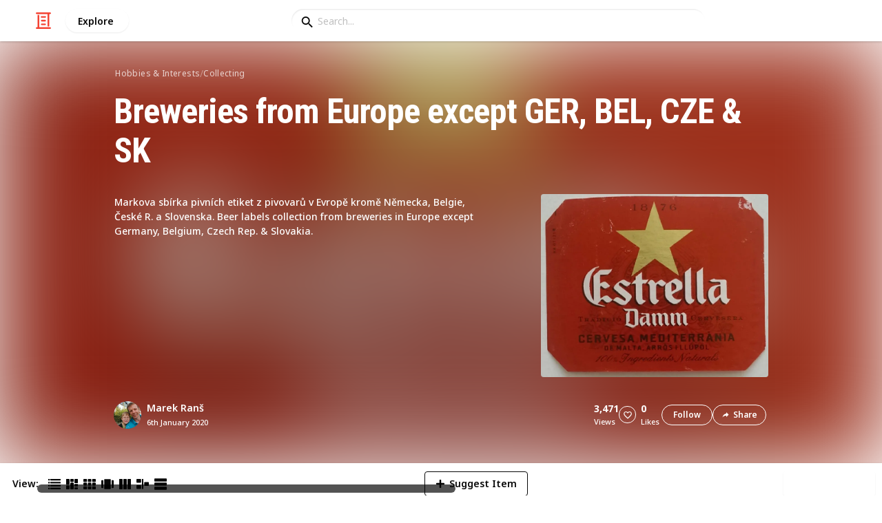

--- FILE ---
content_type: text/html; charset=utf-8
request_url: https://listium.com/@marekr/47028/breweries-from-europe-except-ger-bel-cze--sk/1035/uavas-gaiais
body_size: 43543
content:
<!doctype html>
<html lang="en-us" class="no-js* -mouse-active MouseInterface -desktop-environment DesktopEnvironment" data-reactroot=""><head><title data-react-helmet="true">Užavas Gaišais | Breweries from Europe except GER, BEL, CZE &amp; SK</title><meta data-react-helmet="true" charSet="utf-8"/><meta data-react-helmet="true" property="og:title" content="Užavas Gaišais | Breweries from Europe except GER, BEL, CZE &amp; SK"/><meta data-react-helmet="true" name="description" content="Markova sbírka pivních etiket z pivovarů v Evropě kromě Německa, Belgie, České R. a Slovenska. Beer labels collection from breweries in Europe except Germany, Belgium, Czech Rep. &amp; Slovakia. - by @marekr"/><meta data-react-helmet="true" property="og:description" content="Markova sbírka pivních etiket z pivovarů v Evropě kromě Německa, Belgie, České R. a Slovenska. Beer labels collection from breweries in Europe except Germany, Belgium, Czech Rep. &amp; Slovakia. - by @marekr"/><meta data-react-helmet="true" property="og:image" content="https://listium-res.cloudinary.com/image/upload/f_auto,c_fill,h_630,w_1200,q_auto/k3dctmmrhl1moddayiui.jpg"/><meta data-react-helmet="true" property="og:locale" content="en_US"/><meta data-react-helmet="true" property="og:site_name" content="Listium"/><meta data-react-helmet="true" property="og:type" content="website"/><meta data-react-helmet="true" property="article:published_time" content="2020-01-06T13:29:16.832Z"/><meta data-react-helmet="true" property="article:author" content="marekr"/><meta data-react-helmet="true" property="og:type" content="article"/><meta data-react-helmet="true" property="article:publisher" content="https://www.facebook.com/Listium"/><meta data-react-helmet="true" name="twitter:card" content="summary_large_image"/><meta data-react-helmet="true" name="twitter:site" content="@listium"/><meta data-react-helmet="true" name="twitter:title" content="Užavas Gaišais | Breweries from Europe except GER, BEL, CZE &amp; SK"/><meta data-react-helmet="true" name="twitter:description" content="Markova sbírka pivních etiket z pivovarů v Evropě kromě Německa, Belgie, České R. a Slovenska. Beer labels collection from breweries in Europe except Germany, Belgium, Czech Rep. &amp; Slovakia. - by @marekr"/><meta data-react-helmet="true" name="twitter:image" content="https://listium-res.cloudinary.com/image/upload/f_auto,c_fill,h_630,w_1200,q_auto/k3dctmmrhl1moddayiui.jpg"/><meta data-react-helmet="true" name="twitter:image:alt" content="Užavas Gaišais | Breweries from Europe except GER, BEL, CZE &amp; SK"/><meta data-react-helmet="true" name="twitter:site:id" content="12005917"/><meta property="og:url" content="https://listium.com/@marekr/47028/breweries-from-europe-except-ger-bel-cze--sk/1035/uavas-gaiais"/><link rel="canonical" href="https://listium.com/@marekr/47028/breweries-from-europe-except-ger-bel-cze--sk/1035/uavas-gaiais"/><meta name="viewport" content="width=device-width, initial-scale=1.0, maximum-scale=1.0,
    user-scalable=0, viewport-fit=cover"/><meta http-equiv="X-UA-Compatible" content="IE=edge,chrome=1"/><meta http-equiv="Content-Type" content="text/html;charset=utf-8"/><meta http-equiv="Accept-CH" content="DPR, Width"/><link rel="preconnect" href="https://fonts.gstatic.com"/><link rel="preconnect" href="https://fonts.googleapis.com"/><link rel="preconnect" href="https://listium-res.cloudinary.com"/><link rel="preconnect" href="https://securepubads.g.doubleclick.net"/><link rel="dns-prefetch" href="https://securepubads.g.doubleclick.net"/><script>
            ;(function() {
              var svh, svw, html = document.documentElement;
              html.classList.remove('no-js*');
              html.classList.add('js*');
              function setViewportHeightCSSVariable() {
                var _svh = html.clientHeight + "px";
                var _svw = (html.clientWidth) + "px";
                if (_svh !== svh) {
                  svh = _svh;
                  html.style.setProperty("--svh", svh);
                }
                if (_svw !== svw) {
                  svw = _svw;
                  html.style.setProperty("--svw", svw);
                }
              }
              var viewportInterval = setInterval(setViewportHeightCSSVariable, 300);
              setTimeout(function() {
                clearInterval(viewportInterval);
              }, 1500);
              window.addEventListener("resize", setViewportHeightCSSVariable, { passive: true });
            })();
          </script><script>
            if (window.performance) {
              window.ListiumPerformance = {
                // 'SERVER_PREFETCH': XXSERVER_PREFETCHXX,
                // 'SERVER_RENDER_TO_STRING': XXSERVER_RENDER_TO_STRINGXX,
                // 'SERVER_PAGE_GENERATION': XXSERVER_PAGE_GENERATIONXX,
                // 'CLIENT_START': window.performance.now(),
                // 'REQUEST_URL': window.location.href,
              };
            }
            // TD - TECHDEBT - SEE REST OF COMMIT
            window.PANELLED_MODAL_COUNTER = 0;
            window.FIRST_LOADED_PATH = window.location.pathname;
          </script><meta name="google-site-verification" content="HCYaX2DXFgygntVJ74nh_AVOrlj82At6e5AH20Ebcks"/><meta name="norton-safeweb-site-verification" content="qfyls62zpa-2qgostq-ujc8zge13bpr194kmzg8q-csvvvcjp13jr6qf1mbgw8s98666y7rr7cqbcy1m-c7sc3fd2am52kl0s6jmkus9yx98905nuyl0qmz0494ign8t"/><meta name="apple-mobile-web-app-capable" content="yes"/><meta name="theme-color" content="#000000"/><meta name="mobile-web-app-capable" content="yes"/><meta name="apple-mobile-web-app-status-bar-style" content="black-translucent"/><meta name="HandheldFriendly" content="true"/><link rel="shortcut icon" href="https://cdn.listium.com/dc6c14a973d08fcb04d18f678cf6383ddbe91f78/public/assetsApp/images/icons/prod/favicon-32.png" type="image/x-icon"/><link rel="apple-touch-icon" href="https://cdn.listium.com/dc6c14a973d08fcb04d18f678cf6383ddbe91f78/public/assetsApp/images/icons/prod/icon-180.png"/><link rel="apple-touch-icon" sizes="180x180" href="https://cdn.listium.com/dc6c14a973d08fcb04d18f678cf6383ddbe91f78/public/assetsApp/images/icons/prod/icon-180.png"/><link rel="apple-touch-icon" sizes="167x167" href="https://cdn.listium.com/dc6c14a973d08fcb04d18f678cf6383ddbe91f78/public/assetsApp/images/icons/prod/icon-167.png"/><link rel="apple-touch-icon" sizes="152x152" href="https://cdn.listium.com/dc6c14a973d08fcb04d18f678cf6383ddbe91f78/public/assetsApp/images/icons/prod/icon-152.png"/><link rel="apple-touch-icon" sizes="120x120" href="https://cdn.listium.com/dc6c14a973d08fcb04d18f678cf6383ddbe91f78/public/assetsApp/images/icons/prod/icon-120.png"/><link href="https://fonts.googleapis.com/css2?family=Roboto+Condensed:wght@700&amp;family=Noto+Sans:ital,wght@0,300..800;1,300..700&amp;display=swap" rel="stylesheet" type="text/css"/><link rel="stylesheet" href="https://cdn.listium.com/dc6c14a973d08fcb04d18f678cf6383ddbe91f78/public/assetsApp/css/listium-desktop.min.css"/><meta name="listium-logged-in-css" content="https://cdn.listium.com/dc6c14a973d08fcb04d18f678cf6383ddbe91f78/public/assetsApp/css/listium-desktop-logged-in.min.css"/><script>
            ;(function() {
              var loggedInCssPath = document
                .querySelector('meta[name="listium-logged-in-css"]')
                .getAttribute('content');

              try {
                var loggedIn = window.localStorage.getItem('listiumLoggedIn') == 'true';
                if (loggedIn) {
                  var loggedInCss = document.createElement('link');
                  loggedInCss.setAttribute('rel', 'stylesheet');
                  loggedInCss.setAttribute('href', loggedInCssPath);
                  document.head.appendChild(loggedInCss);
                }
              } catch {
              }
            })();
          </script><meta name="p:domain_verify" content="3b4fc272a9e7baf86dc1c6574994a522"/><meta name="app-script-path" content="https://cdn.listium.com/dc6c14a973d08fcb04d18f678cf6383ddbe91f78/public/assetsApp/scripts/app-bundle.js"/><meta name="dependencies-script-path" content="https://cdn.listium.com/dc6c14a973d08fcb04d18f678cf6383ddbe91f78/public/assetsApp/scripts/dependencies-bundle.js"/><link rel="manifest" href="/api/manifest.json?display=minimal-ui&amp;environment=prod"/><script src="https://cdn.onesignal.com/sdks/OneSignalSDK.js" async=""></script><script>
            var OneSignal = window.OneSignal || [];
            OneSignal.push(["init", {
              appId: "55e34330-173e-440c-b61a-e4955f0ea1a3",
              autoRegister: false,
              allowLocalhostAsSecureOrigin: true,
              notifyButton: {
                enable: false
              },
              welcomeNotification: {
                disable: true
              }
            }]);
          </script><script async="" src="https://www.googletagmanager.com/gtag/js?id=G-LJEC0QT2YC"></script><script>
            window.dataLayer = window.dataLayer || [];
            function gtag(){dataLayer.push(arguments);}
            gtag('js', new Date());
            gtag('set', {cookie_flags: 'SameSite=None;Secure'});
            gtag('config', 'G-LJEC0QT2YC', {
              client_storage: 'auto',
              cookie_domain: '.listium.com'
            });
            </script><script type="application/ld+json">{"@context":"http://schema.org","@type":"WebSite","name":"Listium","alternateName":"Listium","url":"https://listium.com"}</script></head><body><div id="listiumApp"><div class="AppLayout has-NavBar is-Mouse"><div class="AppLayout__container"><div id="ad-slot-above-navbar" class="AdSlotMount AdSlotMount--above-navbar AppLayout__adSlotContainer" data-ad-slot="above-navbar"></div><nav class="NavBar"><div class="NavBar__site-panel"><div class="NavBar__list"><div class="NavBarItem NavBarItem--ListiumMark"><a class="NavBarItem__action" href="/" aria-label="Home Page"><div class="NavBarItem__icon"><svg class="icon icon--ListiumMark" role="graphics-symbol" xmlns="http://www.w3.org/2000/svg" width="240" height="240" viewBox="0 0 240 240"><g fill="#F44636"><path d="M36 216V46.8c0-6.627 5.373-12 12-12s12 5.373 12 12V216h156c6.627 0 12 5.373 12 12s-5.373 12-12 12H24c-6.627 0-12-5.373-12-12s5.373-12 12-12h12z"></path><path d="M94.8 78c-6.627 0-12-5.373-12-12s5.373-12 12-12h50.4c6.627 0 12 5.373 12 12s-5.373 12-12 12H94.8zm1.2 54c-6.627 0-12-5.373-12-12s5.373-12 12-12h48c6.627 0 12 5.373 12 12s-5.373 12-12 12H96zm48 30c6.627 0 12 5.373 12 12s-5.373 12-12 12H96c-6.627 0-12-5.373-12-12s5.373-12 12-12h48z"></path><path d="M204 24v170.4c0 6.627-5.373 12-12 12s-12-5.373-12-12V24H24c-6.627 0-12-5.373-12-12S17.373 0 24 0h192c6.627 0 12 5.373 12 12s-5.373 12-12 12h-12z"></path></g></svg></div></a></div><div class="NavBarItem NavBarItem--Explore"><a class="NavBarItem__action" href="/explore" aria-label="Explore"><div class="NavBarItem__title">Explore</div></a></div></div></div><div class="NavBar__searchBoxContainer"><form class="SiteSearchBox"><div class="SiteSearchBox__inputBoxWrapper"><span class="SiteSearchBox__inputBoxSearchIcon"><i class="icon icon--search"></i></span><input type="text" value="" placeholder="Search..." class="SiteSearchBox__input" role="combobox" aria-expanded="false" aria-activedescendant=""/></div></form></div><div class="NavBar__account-panel"><div class="NavBar__list"></div></div></nav><div class="AppLayout__main"><div class="ListiumList ListiumList--cardMode ListiumList--desktopMode ListiumList--isSorted ListiumList--isGrouped ListiumList--sidebarLeftVisible ListiumList--sidebarRightHidden ListiumList--read-only ListiumList--public ListiumList--published" id=""><style>
    :root {
      --color-list-hue: 29.81deg;
      --color-list-000: oklch(100% 0 none);
      --color-list-000-l: 100%;
      --color-list-000-c: 0;
      --color-list-050: oklch(97.63% 0.01 34.54deg);
      --color-list-050-l: 97.97%;
      --color-list-050-c: 0.0162;
      --color-list-100: oklch(94.84% 0.03 36.11deg);
      --color-list-100-l: 95.94%;
      --color-list-100-c: 0.0402;
      --color-list-200: oklch(89.18% 0.06 33.48deg);
      --color-list-200-l: 90.86%;
      --color-list-200-c: 0.0771;
      --color-list-300: oklch(82.11% 0.1 32.14deg);
      --color-list-300-l: 84.76%;
      --color-list-300-c: 0.1281;
      --color-list-400: oklch(66.47% 0.18 29.81deg);
      --color-list-400-l: 66.47%;
      --color-list-400-c: 0.1784;
      --color-list-500: oklch(49.2% 0.2 29.81deg);
      --color-list-500-l: 49.2%;
      --color-list-500-c: 0.1984;
      --color-list-600: oklch(41.65% 0.17 29.23deg);
      --color-list-600-l: 39.36%;
      --color-list-600-c: 0.1947;
      --color-list-700: oklch(35.33% 0.14 29.23deg);
      --color-list-700-l: 32.97%;
      --color-list-700-c: 0.1698;
      --color-list-800: oklch(27.16% 0.11 29.23deg);
      --color-list-800-l: 24.6%;
      --color-list-800-c: 0.1388;
      --color-list-900: oklch(21.06% 0.09 29.23deg);
      --color-list-900-l: 18.7%;
      --color-list-900-c: 0.112;
      --color-list-950: oklch(13.68% 0.06 29.23deg);
      --color-list-950-l: 11.32%;
      --color-list-950-c: 0.0828;
      --color-list-999: oklch(0% 0 none);
      --color-list-999-l: 0%;
      --color-list-999-c: 0;
      --color-list-select-anchor: var(--color-list-500, red);
      --color-list-select-00: oklch(97.47% 0.01 35.48deg);
      --color-list-select-0: oklch(51.98% 0.01 35.43deg);
      --color-list-select-1: oklch(56.75% 0.23 2.21deg);
      --color-list-select-2: oklch(54.43% 0.21 26.9deg);
      --color-list-select-3: oklch(53.51% 0.15 44.52deg);
      --color-list-select-4: oklch(52.39% 0.11 80.93deg);
      --color-list-select-5: oklch(51.21% 0.13 125.23deg);
      --color-list-select-6: oklch(51.15% 0.17 142.5deg);
      --color-list-select-7: oklch(54.66% 0.1 179.69deg);
      --color-list-select-8: oklch(57.08% 0.11 227.78deg);
      --color-list-select-9: oklch(59.14% 0.19 253.82deg);
      --color-list-select-10: oklch(55.94% 0.22 258.95deg);
      --color-list-select-11: oklch(53.51% 0.2 277.12deg);
      --color-list-select-12: oklch(54.76% 0.22 324.11deg);
    }
  </style> <!-- --> <header id="listBanner" class="ListBanner ListBanner--published ListBanner--hasDescription ListBanner--hasCoverImage"><div class="ListBanner__scrollContainer"><div class="ListBanner__backgroundImageContainer"><div class="ListBanner__backgroundImageOverlay"></div><img src="https://listium-res.cloudinary.com/image/upload/w_800,h_800,c_limit,q_auto,f_auto/obyap5xaxgbznuomrrxv.jpg" alt="Breweries from Europe except GER, BEL, CZE &amp; SK" class="ListBanner__backgroundImage ImageLoader__img"/></div><div class="ListBanner__textContentContainer"><div class="ListBanner__featureMedia"><img src="https://listium-res.cloudinary.com/image/upload/w_800,h_800,c_limit,q_auto,f_auto/obyap5xaxgbznuomrrxv.jpg" alt="Breweries from Europe except GER, BEL, CZE &amp; SK" class="ListBanner__featureMediaImage ImageLoader__img"/></div><div class="ListBanner__category"><a class="ListBanner__categoryLink" href="/explore/hobbies-and-interests">hobbies &amp; interests</a><span class="ListBanner__categorySeparator"> / </span><a class="ListBanner__categoryLink" href="/explore/collecting">collecting</a></div><div class="ListBanner__title"><h1 class="ListBannerTitle">Breweries from Europe except GER, BEL, CZE &amp; SK</h1></div><div class="ListBanner__description"><div class="ListBannerDescription"><div class="RichTextEditor RichTextEditor--readOnly RichTextEditor--disabled ql-bubble"><div class="ql-editor"><p>Markova sbírka pivních etiket z pivovarů v Evropě kromě Německa, Belgie, České R. a Slovenska.
Beer labels collection from breweries in Europe except Germany, Belgium, Czech Rep. &amp; Slovakia.</p></div></div></div></div><div class="ListBanner__sharePublishStrip"><div class="ListBannerSharePublishStrip"><div class="ListBannerSharePublishStrip__userContainer"><a href="/@marekr"><img class="Avatar Avatar--medium ListBannerSharePublishStrip__avatar" src="https://lh3.googleusercontent.com/a-/AAuE7mAuZf9V7apUHqm8BDwQD_I-7GIgXKPmdPN1CGuM?sz=48" alt="Marek Ranš"/></a><div class="ListBannerSharePublishStrip__userContent"><a class="ListBannerSharePublishStrip__user" href="/@marekr"><div class="ListBannerSharePublishStrip__userName">Marek Ranš</div></a><div class="ListBannerSharePublishStrip__publishDate">6th January 2020</div></div></div></div><div class="ListBannerSharePublishStrip"><div class="ListBannerSharePublishStrip__social"><div class="ListBannerSharePublishStrip__stats"><div class="ListBannerSharePublishStrip__stat ListBannerSharePublishStrip__viewsStat"><div class="ListBannerSharePublishStrip__metricNumber">3,471</div><div class="ListBannerSharePublishStrip__metricTextLabel">views</div></div><div class="ListBannerSharePublishStrip__likeStatsContainer"><div class="Button Button--borderBack Button--smallSize Button--circleShape Button--whiteColor Button--compact Button--rightMargin ListBannerSharePublishStrip__userAction ListBannerSharePublishStrip__likeButton ," aria-label="Like" role="button"><i class="icon icon--heart Button__icon ,__icon"></i></div><div class="ListBannerSharePublishStrip__stat ListBannerSharePublishStrip__likesStat"><div class="ListBannerSharePublishStrip__metricNumber">0</div><div class="ListBannerSharePublishStrip__metricTextLabel">likes</div></div></div></div><div class="ListBannerSharePublishStrip__actions"><span delay="600"><div class="Button Button--borderBack Button--smallSize Button--roundShape Button--whiteColor Button--rightMargin ListBannerSharePublishStrip__userAction ListBannerSharePublishStrip__followButton ," role="button"><span class="Button__text ,__text">Follow</span></div></span><div class="Button Button--borderBack Button--smallSize Button--roundShape Button--whiteColor ListBannerSharePublishStrip__userAction ListBannerSharePublishStrip__socialShareButton ," role="button"><i class="icon icon--share Button__icon ,__icon"></i><span class="Button__text ,__text">Share</span></div></div></div></div></div></div></div></header><div class="ListSettingsBarDesktop"><div class="ListSettingsBarDesktop__setting-container-group ListSettingsBarDesktop__setting-container-group-one"><div class="ListSettingsBarDesktop__setting-container ListSettingsBarDesktop__setting-view-container"><div class="ListSettingsBarDesktop__setting-label ListSettingsBarDesktop__setting-label--view-switch">View:</div><div class="ListSettingsBarDesktop__setting-options"><span delay="600"><div class="Button Button--hoverBack Button--noShadow Button--tinySquareShape Button--defaultColor ," aria-label="Table View" role="button"><svg class="icon icon--ViewTable Button__icon Button__icon--svg ,__icon" role="graphics-symbol" width="24" height="24" viewBox="0 0 24 24" fill="none" xmlns="http://www.w3.org/2000/svg"><g fill="#000"><path d="M.567 4.5h1.866A.567.567 0 0 0 3 3.933V2.067a.567.567 0 0 0-.567-.567H.567A.567.567 0 0 0 0 2.067v1.866a.567.567 0 0 0 .567.567zM23.433 4.5H4.567A.567.567 0 0 1 4 3.933V2.067a.567.567 0 0 1 .567-.567h18.866a.567.567 0 0 1 .567.567v1.866a.567.567 0 0 1-.567.567zM.567 10.5h1.866A.567.567 0 0 0 3 9.933V8.067a.567.567 0 0 0-.567-.567H.567A.567.567 0 0 0 0 8.067v1.866a.567.567 0 0 0 .567.567zM23.433 10.5H4.567A.567.567 0 0 1 4 9.933V8.067a.567.567 0 0 1 .567-.567h18.866a.567.567 0 0 1 .567.567v1.866a.567.567 0 0 1-.567.567zM.567 16.5h1.866A.567.567 0 0 0 3 15.933v-1.866a.567.567 0 0 0-.567-.567H.567a.567.567 0 0 0-.567.567v1.866a.567.567 0 0 0 .567.567zM23.433 16.5H4.567A.567.567 0 0 1 4 15.933v-1.866a.567.567 0 0 1 .567-.567h18.866a.568.568 0 0 1 .567.567v1.866a.567.567 0 0 1-.567.567zM.567 22.5h1.866A.567.567 0 0 0 3 21.933v-1.866a.567.567 0 0 0-.567-.567H.567a.565.565 0 0 0-.567.567v1.866a.567.567 0 0 0 .567.567zM23.433 22.5H4.567A.567.567 0 0 1 4 21.933v-1.866a.567.567 0 0 1 .567-.567h18.866a.568.568 0 0 1 .567.567v1.866a.567.567 0 0 1-.567.567z"></path></g></svg></div></span><span delay="600"><div class="Button Button--hoverBack Button--noShadow Button--tinySquareShape Button--defaultColor active ," aria-label="Card View" role="button"><svg class="icon icon--ViewBoard Button__icon Button__icon--svg ,__icon" role="graphics-symbol" width="24" height="24" viewBox="0 0 24 24" fill="none" xmlns="http://www.w3.org/2000/svg"><path d="M7 2.625v9.25C7 12.496 6.496 13 5.875 13h-4.75A1.125 1.125 0 0 1 0 11.875v-9.25C0 2.004.504 1.5 1.125 1.5h4.75C6.496 1.5 7 2.004 7 2.625zm8.5 18.75v-11.25C15.5 9.504 14.996 9 14.375 9h-4.75C9.004 9 8.5 9.504 8.5 10.125v11.25c0 .621.504 1.125 1.125 1.125h4.75c.621 0 1.125-.504 1.125-1.125zM17 2.625v6.25c0 .621.504 1.125 1.125 1.125h4.75C23.496 10 24 9.496 24 8.875v-6.25c0-.621-.504-1.125-1.125-1.125h-4.75C17.504 1.5 17 2.004 17 2.625zm-1.5 3.75v-3.75c0-.621-.504-1.125-1.125-1.125h-4.75c-.621 0-1.125.504-1.125 1.125v3.75c0 .621.504 1.125 1.125 1.125h4.75c.621 0 1.125-.504 1.125-1.125zM0 15.625v5.75c0 .621.504 1.125 1.125 1.125h4.75C6.496 22.5 7 21.996 7 21.375v-5.75c0-.621-.504-1.125-1.125-1.125h-4.75C.504 14.5 0 15.004 0 15.625zM18.125 17h4.75c.621 0 1.125-.504 1.125-1.125v-3.25c0-.621-.504-1.125-1.125-1.125h-4.75c-.621 0-1.125.504-1.125 1.125v3.25c0 .621.504 1.125 1.125 1.125zm0 5.5h4.75c.621 0 1.125-.504 1.125-1.125v-1.75c0-.621-.504-1.125-1.125-1.125h-4.75c-.621 0-1.125.504-1.125 1.125v1.75c0 .621.504 1.125 1.125 1.125z" fill="#000"></path></svg></div></span><span delay="600"><div class="Button Button--hoverBack Button--noShadow Button--tinySquareShape Button--defaultColor ," aria-label="Grid View" role="button"><svg class="icon icon--ViewGrid Button__icon Button__icon--svg ,__icon" role="graphics-symbol" width="24" height="24" viewBox="0 0 24 24" fill="none" xmlns="http://www.w3.org/2000/svg"><path d="M7 2.625v3.75C7 6.996 6.496 7.5 5.875 7.5h-4.75A1.125 1.125 0 0 1 0 6.375v-3.75C0 2.004.504 1.5 1.125 1.5h4.75C6.496 1.5 7 2.004 7 2.625zm8.5 11.25v-3.75C15.5 9.504 14.996 9 14.375 9h-4.75C9.004 9 8.5 9.504 8.5 10.125v3.75c0 .621.504 1.125 1.125 1.125h4.75c.621 0 1.125-.504 1.125-1.125zM17 2.625v3.75c0 .621.504 1.125 1.125 1.125h4.75C23.496 7.5 24 6.996 24 6.375v-3.75c0-.621-.504-1.125-1.125-1.125h-4.75C17.504 1.5 17 2.004 17 2.625zm-1.5 3.75v-3.75c0-.621-.504-1.125-1.125-1.125h-4.75c-.621 0-1.125.504-1.125 1.125v3.75c0 .621.504 1.125 1.125 1.125h4.75c.621 0 1.125-.504 1.125-1.125zM5.875 9h-4.75C.504 9 0 9.504 0 10.125v3.75C0 14.496.504 15 1.125 15h4.75C6.496 15 7 14.496 7 13.875v-3.75C7 9.504 6.496 9 5.875 9zM0 17.625v3.75c0 .621.504 1.125 1.125 1.125h4.75C6.496 22.5 7 21.996 7 21.375v-3.75c0-.621-.504-1.125-1.125-1.125h-4.75C.504 16.5 0 17.004 0 17.625zM18.125 15h4.75c.621 0 1.125-.504 1.125-1.125v-3.75C24 9.504 23.496 9 22.875 9h-4.75C17.504 9 17 9.504 17 10.125v3.75c0 .621.504 1.125 1.125 1.125zm0 7.5h4.75c.621 0 1.125-.504 1.125-1.125v-3.75c0-.621-.504-1.125-1.125-1.125h-4.75c-.621 0-1.125.504-1.125 1.125v3.75c0 .621.504 1.125 1.125 1.125zM8.5 17.625v3.75c0 .621.504 1.125 1.125 1.125h4.75c.621 0 1.125-.504 1.125-1.125v-3.75c0-.621-.504-1.125-1.125-1.125h-4.75c-.621 0-1.125.504-1.125 1.125z" fill="#000"></path></svg></div></span><span delay="600"><div class="Button Button--hoverBack Button--noShadow Button--tinySquareShape Button--defaultColor ," aria-label="Slide View" role="button"><svg class="icon icon--ViewSlideshow Button__icon Button__icon--svg ,__icon" role="graphics-symbol" width="24" height="24" viewBox="0 0 24 24" fill="none" xmlns="http://www.w3.org/2000/svg"><path d="M17.375 1.875H6.625C6.004 1.875 5.5 2.379 5.5 3v17.875c0 .621.504 1.125 1.125 1.125h10.75c.621 0 1.125-.504 1.125-1.125V3c0-.621-.504-1.125-1.125-1.125zM0 5v13.875C0 19.496.504 20 1.125 20h1.75C3.496 20 4 19.496 4 18.875V5c0-.621-.504-1.125-1.125-1.125h-1.75C.504 3.875 0 4.379 0 5zM20 18.875V5c0-.621.504-1.125 1.125-1.125h1.75C23.496 3.875 24 4.379 24 5v13.875c0 .621-.504 1.125-1.125 1.125h-1.75A1.125 1.125 0 0 1 20 18.875z" fill="#000"></path></svg></div></span><span delay="600"><div class="Button Button--hoverBack Button--noShadow Button--tinySquareShape Button--defaultColor ," aria-label="Comparison View" role="button"><svg class="icon icon--ViewComparison Button__icon Button__icon--svg ,__icon" role="graphics-symbol" width="24" height="24" viewBox="0 0 24 24" fill="none" xmlns="http://www.w3.org/2000/svg"><path d="M7 2.625v18.75c0 .621-.504 1.125-1.125 1.125h-4.75A1.125 1.125 0 0 1 0 21.375V2.625C0 2.004.504 1.5 1.125 1.5h4.75C6.496 1.5 7 2.004 7 2.625zm10 0v18.75c0 .621.504 1.125 1.125 1.125h4.75c.621 0 1.125-.504 1.125-1.125V2.625c0-.621-.504-1.125-1.125-1.125h-4.75C17.504 1.5 17 2.004 17 2.625zm-1.5 18.75V2.625c0-.621-.504-1.125-1.125-1.125h-4.75c-.621 0-1.125.504-1.125 1.125v18.75c0 .621.504 1.125 1.125 1.125h4.75c.621 0 1.125-.504 1.125-1.125z" fill="#000"></path></svg></div></span><span delay="600"><div class="Button Button--hoverBack Button--noShadow Button--tinySquareShape Button--defaultColor ," aria-label="Timeline View" role="button"><svg class="icon icon--ViewTimeline Button__icon Button__icon--svg ,__icon" role="graphics-symbol" width="24" height="21" viewBox="0 0 24 21" fill="none" xmlns="http://www.w3.org/2000/svg"><path d="M9 1.085v5.544c0 .6-.504 1.085-1.125 1.085h-6.75C.827 7.714.54 7.6.33 7.397A1.066 1.066 0 0 1 0 6.629V1.085C0 .486.504 0 1.125 0h6.75C8.496 0 9 .486 9 1.085zm4.5 18.602V.563a.576.576 0 0 0-.16-.403.573.573 0 0 0-.402-.159h-1.876a.636.636 0 0 0-.403.16.628.628 0 0 0-.159.402v19.125c0 .188.094.334.16.404.065.069.215.159.402.159h1.876c.187 0 .337-.09.403-.16a.607.607 0 0 0 .159-.402zM0 13.62v5.545c0 .599.504 1.085 1.125 1.085h6.75c.621 0 1.125-.486 1.125-1.085v-5.544c0-.6-.504-1.085-1.125-1.085h-6.75C.504 12.536 0 13.022 0 13.62zm16.125.362h6.75c.621 0 1.125-.486 1.125-1.085V7.353c0-.6-.504-1.085-1.125-1.085h-6.75c-.621 0-1.125.486-1.125 1.085v5.544c0 .6.504 1.085 1.125 1.085z" fill="#000"></path></svg></div></span><span delay="600"><div class="Button Button--hoverBack Button--noShadow Button--tinySquareShape Button--defaultColor ," aria-label="List View" role="button"><svg class="icon icon--ViewList Button__icon Button__icon--svg ,__icon" role="graphics-symbol" width="23" height="22" viewBox="0 0 23 22" fill="none" xmlns="http://www.w3.org/2000/svg"><path d="M0 17a1 1 0 0 1 1-1h21a1 1 0 0 1 1 1v4a1 1 0 0 1-1 1H1a1 1 0 0 1-1-1v-4zM0 1a1 1 0 0 1 1-1h21a1 1 0 0 1 1 1v4a1 1 0 0 1-1 1H1a1 1 0 0 1-1-1V1zM0 9a1 1 0 0 1 1-1h21a1 1 0 0 1 1 1v4a1 1 0 0 1-1 1H1a1 1 0 0 1-1-1V9z" fill="#000"></path></svg></div></span></div></div></div><div class="ListSettingsBarDesktop__setting-container-group ListSettingsBarDesktop__setting-container-group-two"><div class="ListSettingsBarDesktop__setting-container"></div><div class="ListSettingsBarDesktop__setting-container"><div class="Button Button--borderBack Button--listColor Button--svgScale-u10 Button--leftMargin ListSettingsBarDesktop__setting-button ListSettingsBarDesktop__setting-suggest-item-button ," aria-label="Suggest Item" role="button"><svg class="icon icon--Plus Button__icon Button__icon--svg ,__icon" role="graphics-symbol" xmlns="http://www.w3.org/2000/svg" viewBox="0 0 26 26"><path d="M22 15H4c-.6 0-1-.4-1-1v-2c0-.6.4-1 1-1h18c.6 0 1 .4 1 1v2c0 .6-.4 1-1 1z"></path><path d="M11 22V4c0-.6.4-1 1-1h2c.6 0 1 .4 1 1v18c0 .6-.4 1-1 1h-2c-.6 0-1-.4-1-1z"></path></svg><span class="Button__text ,__text">Suggest Item</span></div></div></div><div class="ListSettingsBarDesktop__setting-container-group ListSettingsBarDesktop__setting-container-group-three"><div class="ListSettingsBarDesktop__setting-container ListSettingsBarDesktop__setting-buttons-container"><span class="UseThisListLockup UseThisListLockup--desktop-bar"><div class="Button Button--solidBack Button--listColor Button--leftMargin UseThisListLockup__useListLockupToggle ," aria-label="Use this list" role="button"><i class="icon icon--check-square Button__icon ,__icon"></i><span class="Button__text">Use this list</span></div><span class="UseThisListLockup__useListActions"><button class="UseThisListLockup__useListAction is-disabled" disabled=""><span class="UseThisListLockup__useListActionIcon"><svg class="icon icon--ForkRight" role="graphics-symbol" width="24" height="24" viewBox="0 0 24 24" fill="none" xmlns="http://www.w3.org/2000/svg"><g clip-path="url(#clip0_3183_2707)"><path fill-rule="evenodd" clip-rule="evenodd" d="M8.384.066l7.614 7.614H11.76v5.207c.966-.32 2.376-.577 4.56-.635V7.92l7.086 7.44-7.086 7.44v-4.28c-1.13.092-2.227.342-3.082.697-.55.228-.951.48-1.2.717-.245.235-.278.391-.278.466v4.08H5.52V7.68H1.116L8.384.066zm.032 2.748L5.604 5.76H7.44v16.8h2.4V20.4c0-.765.387-1.39.87-1.852.478-.46 1.112-.823 1.792-1.105 1.364-.565 3.111-.883 4.778-.883h.96V18l2.514-2.64-2.514-2.64v1.44h-.96c-4.213 0-5.442.702-5.948 1.039l-1.492.995V5.76h1.522L8.416 2.814z" fill="#000"></path></g><defs><clipPath id="clip0_3183_2707"><path fill="#fff" d="M0 0h24v24H0z"></path></clipPath></defs></svg></span><span class="UseThisListLockup__useListActionText"><span class="UseThisListLockup__useListActionTextHeader">Create a spin-off<!-- --> (DISABLED)</span><p class="UseThisListLockup__useListActionTextDescription">Add your own information to the list while also receiving updates from the original list.</p></span><span class="UseThisListLockup__useListActionRight"><svg class="icon icon--ChevronRight" role="graphics-symbol" width="17" height="28" viewBox="0 0 17 28" fill="none" xmlns="http://www.w3.org/2000/svg"><path fill-rule="evenodd" clip-rule="evenodd" d="M.17 2.44l11.55 11.58L.17 25.54l2.22 2.19L16.1 14.02 2.39.22.17 2.44z" fill="#000"></path></svg></span></button><button class="UseThisListLockup__useListAction"><span class="UseThisListLockup__useListActionIcon"><svg class="icon icon--Clone" role="graphics-symbol" width="25" height="28" viewBox="0 0 25 28" fill="none" xmlns="http://www.w3.org/2000/svg"><path fill-rule="evenodd" clip-rule="evenodd" d="M11.74 20.26H3.01a2.43 2.43 0 0 1-1.785-.735A2.395 2.395 0 0 1 .49 17.77v-15c0-.68.245-1.265.735-1.755A2.43 2.43 0 0 1 3.01.28h15v2.49h-15v15h8.73v-2.49l5.01 3.75-5.01 3.75v-2.52zm10.02 5.01V7.78H7.99v7.5H5.5v-7.5c0-.68.245-1.27.735-1.77s1.075-.75 1.755-.75h13.77c.68 0 1.265.245 1.755.735s.735 1.085.735 1.785v17.49c0 .68-.24 1.265-.72 1.755s-1.07.735-1.77.735H7.99c-.68 0-1.265-.245-1.755-.735A2.395 2.395 0 0 1 5.5 25.27v-2.49h2.49v2.49h13.77z" fill="#000"></path></svg></span><span class="UseThisListLockup__useListActionText"><span class="UseThisListLockup__useListActionTextHeader">Create a copy</span><p class="UseThisListLockup__useListActionTextDescription">Full access to your copy of the list, but no ongoing updates from the original list.</p></span><span class="UseThisListLockup__useListActionRight"><svg class="icon icon--ChevronRight" role="graphics-symbol" width="17" height="28" viewBox="0 0 17 28" fill="none" xmlns="http://www.w3.org/2000/svg"><path fill-rule="evenodd" clip-rule="evenodd" d="M.17 2.44l11.55 11.58L.17 25.54l2.22 2.19L16.1 14.02 2.39.22.17 2.44z" fill="#000"></path></svg></span></button></span></span></div></div></div><div class="ListiumList__listWrapper ListiumList__listWrapper--cardView"><div class="ListiumList__listContainer" id="listContainer"><div class="ListiumList__listContainerInner"><main class="ListCardView ListCardView--firstRender"><div class="ListCardView__columns"><div class="ListCardView__column"><div class="ListCardView__columnHeader"><h2 class="ListGroupHeader ListGroupHeader--listCardView"><div class="ListGroupHeader__fieldName">Country of origin</div><div class="ListGroupHeader__title">Albánie</div></h2></div><div class="TotalsList ListCardView__columnTotals"><div class="TotalsListLine"><span class="TotalsListLine__title">Manufacturer</span><span class="TotalsListLine__count">Count<!-- --> = <!-- -->2</span></div><div class="TotalsListLine"><span class="TotalsListLine__title">Price</span><span class="TotalsListLine__count">Total<!-- --> = <!-- -->0</span></div></div><a class="ListItem ListCard list-card list-card--card-layout list-card--data ListCardView__card" data-group-value="Albánie" data-row-key="131" href="/@marekr/47028/breweries-from-europe-except-ger-bel-cze-sk/131/birra-tirana"><div class="ListCardFromGrid ListCardFromGrid--hasCoverImage"><div class="ListCardGridImage__imageWrapper ListCardGridImage__imageWrapper--fullBleed"><img class="ListCardGridImage__inlineImage" src="https://listium-res.cloudinary.com/image/upload/if_ar_lt_0.6,ar_0.6,c_crop/if_ar_gt_1.3333,ar_1.3333,c_crop/if_ar_gte_0.6_and_ar_lte_1.3333,w_240,h_180,c_fit/w_240,h_180,c_pad,b_auto:border_gradient:2:diagonal_desc,q_auto,f_auto/opjo1zxungre72yxoaut.jpg" alt="Birra Tirana" loading="lazy"/></div><h3 class="ListCardFromGrid__title"><span class="ListCardFromGrid__titleText">Birra Tirana</span></h3><div class="ListCardFromGrid__meta" style="height:208px"><div class="ListCardFromGrid__field" style="left:0%;top:0;width:66.66666666666667%;height:52px"><div class="ListCardSlab__metaEntry ListCardSlab__metaEntry--fullWidth"><div class="ListCardSlab__metaEntryLabel">Manufacturer</div><div class="ListCardSlab__metaEntryValue">Birra Titana</div></div></div><div class="ListCardFromGrid__field" style="left:0%;top:52px;width:66.66666666666667%;height:52px"><div class="ListCardSlab__metaEntry ListCardSlab__metaEntry--fullWidth"><div class="ListCardSlab__metaEntryLabel">Country of origin</div><div class="ListCardSlab__metaEntryValue">Albánie</div></div></div><div class="ListCardFromGrid__field" style="left:0%;top:156px;width:58.333333333333336%;height:52px"><div class="ListCardSlab__metaEntry ListCardSlab__metaEntry--fullWidth"><div class="ListCardSlab__metaEntryLabel">Taken from</div><div class="ListCardSlab__metaEntryValue">Michal Kolář</div></div></div><div class="ListCardFromGrid__field" style="left:66.66666666666667%;top:104px;width:33.333333333333336%;height:52px"><div class="ListCardSlab__metaEntry ListCardSlab__metaEntry--fullWidth"><div class="ListCardSlab__metaEntryLabel">Status</div><div class="ListCardSlab__metaEntryValue">Odlepená</div></div></div><div class="ListCardFromGrid__field" style="left:66.66666666666667%;top:0;width:33.333333333333336%;height:52px"><div class="ListCardSlab__metaEntry ListCardSlab__metaEntry--fullWidth"><div class="ListCardSlab__metaEntryLabel">Record date</div><div class="ListCardSlab__metaEntryValue">29 Jun 2015</div></div></div><div class="ListCardFromGrid__field" style="left:66.66666666666667%;top:52px;width:33.333333333333336%;height:52px"><div class="ListCardSlab__metaEntry ListCardSlab__metaEntry--fullWidth"><div class="ListCardSlab__metaEntryLabel">City of origin</div><div class="ListCardSlab__metaEntryValue">Tirana</div></div></div><div class="ListCardFromGrid__field" style="left:58.333333333333336%;top:156px;width:41.66666666666667%;height:52px"><div class="ListCardSlab__metaEntry ListCardSlab__metaEntry--fullWidth"><div class="ListCardSlab__metaEntryLabel">EAN</div><div class="ListCardSlab__metaEntryValue">5300000060031</div></div></div><div class="ListCardFromGrid__field" style="left:0%;top:104px;width:33.333333333333336%;height:52px"><div class="ListCardSlab__metaEntry ListCardSlab__metaEntry--fullWidth"><div class="ListCardSlab__metaEntryLabel">Packaging</div><div class="ListCardSlab__metaEntryValue">0,5l</div></div></div><div class="ListCardFromGrid__field" style="left:33.333333333333336%;top:104px;width:33.333333333333336%;height:52px"><div class="ListCardSlab__metaEntry ListCardSlab__metaEntry--fullWidth"><div class="ListCardSlab__metaEntryLabel">Alc.</div><div class="ListCardSlab__metaEntryValue">4,00%</div></div></div></div><div class="ListCardFromGrid__longText"></div></div></a><a class="ListItem ListCard list-card list-card--card-layout list-card--data ListCardView__card" data-group-value="Albánie" data-row-key="130" href="/@marekr/47028/breweries-from-europe-except-ger-bel-cze-sk/130/kora-bjonde"><div class="ListCardFromGrid ListCardFromGrid--hasCoverImage"><div class="ListCardGridImage__imageWrapper ListCardGridImage__imageWrapper--fullBleed"><img class="ListCardGridImage__inlineImage" src="https://listium-res.cloudinary.com/image/upload/if_ar_lt_0.6,ar_0.6,c_crop/if_ar_gt_1.3333,ar_1.3333,c_crop/if_ar_gte_0.6_and_ar_lte_1.3333,w_240,h_180,c_fit/w_240,h_180,c_pad,b_auto:border_gradient:2:diagonal_desc,q_auto,f_auto/aoiyhxbv2kegt8w1vfdj.jpg" alt="Korça Bjonde" loading="lazy"/></div><h3 class="ListCardFromGrid__title"><span class="ListCardFromGrid__titleText">Korça Bjonde</span></h3><div class="ListCardFromGrid__meta" style="height:208px"><div class="ListCardFromGrid__field" style="left:0%;top:0;width:66.66666666666667%;height:52px"><div class="ListCardSlab__metaEntry ListCardSlab__metaEntry--fullWidth"><div class="ListCardSlab__metaEntryLabel">Manufacturer</div><div class="ListCardSlab__metaEntryValue">Birra Korça</div></div></div><div class="ListCardFromGrid__field" style="left:0%;top:52px;width:66.66666666666667%;height:52px"><div class="ListCardSlab__metaEntry ListCardSlab__metaEntry--fullWidth"><div class="ListCardSlab__metaEntryLabel">Country of origin</div><div class="ListCardSlab__metaEntryValue">Albánie</div></div></div><div class="ListCardFromGrid__field" style="left:0%;top:156px;width:58.333333333333336%;height:52px"><div class="ListCardSlab__metaEntry ListCardSlab__metaEntry--fullWidth"><div class="ListCardSlab__metaEntryLabel">Taken from</div><div class="ListCardSlab__metaEntryValue">Michal Kolář</div></div></div><div class="ListCardFromGrid__field" style="left:66.66666666666667%;top:104px;width:33.333333333333336%;height:52px"><div class="ListCardSlab__metaEntry ListCardSlab__metaEntry--fullWidth"><div class="ListCardSlab__metaEntryLabel">Status</div><div class="ListCardSlab__metaEntryValue">Odlepená</div></div></div><div class="ListCardFromGrid__field" style="left:66.66666666666667%;top:0;width:33.333333333333336%;height:52px"><div class="ListCardSlab__metaEntry ListCardSlab__metaEntry--fullWidth"><div class="ListCardSlab__metaEntryLabel">Record date</div><div class="ListCardSlab__metaEntryValue">29 Jun 2015</div></div></div><div class="ListCardFromGrid__field" style="left:66.66666666666667%;top:52px;width:33.333333333333336%;height:52px"><div class="ListCardSlab__metaEntry ListCardSlab__metaEntry--fullWidth"><div class="ListCardSlab__metaEntryLabel">City of origin</div><div class="ListCardSlab__metaEntryValue">Korça</div></div></div><div class="ListCardFromGrid__field" style="left:58.333333333333336%;top:156px;width:41.66666666666667%;height:52px"><div class="ListCardSlab__metaEntry ListCardSlab__metaEntry--fullWidth"><div class="ListCardSlab__metaEntryLabel">EAN</div><div class="ListCardSlab__metaEntryValue">5301000110610</div></div></div><div class="ListCardFromGrid__field" style="left:0%;top:104px;width:33.333333333333336%;height:52px"><div class="ListCardSlab__metaEntry ListCardSlab__metaEntry--fullWidth"><div class="ListCardSlab__metaEntryLabel">Packaging</div><div class="ListCardSlab__metaEntryValue">0,33l</div></div></div><div class="ListCardFromGrid__field" style="left:33.333333333333336%;top:104px;width:33.333333333333336%;height:52px"><div class="ListCardSlab__metaEntry ListCardSlab__metaEntry--fullWidth"><div class="ListCardSlab__metaEntryLabel">Alc.</div><div class="ListCardSlab__metaEntryValue">4,10%</div></div></div></div><div class="ListCardFromGrid__longText"></div></div></a><button class="ListCardViewAddNew" data-row-key="130" data-group-end="true" data-group-ix="1"><i class="icon icon--new"></i></button></div><div class="ListCardView__column"><div class="ListCardView__columnHeader"><h2 class="ListGroupHeader ListGroupHeader--listCardView"><div class="ListGroupHeader__fieldName">Country of origin</div><div class="ListGroupHeader__title">Anglie</div></h2></div><div class="TotalsList ListCardView__columnTotals"><div class="TotalsListLine"><span class="TotalsListLine__title">Manufacturer</span><span class="TotalsListLine__count">Count<!-- --> = <!-- -->6</span></div><div class="TotalsListLine"><span class="TotalsListLine__title">Price</span><span class="TotalsListLine__count">Total<!-- --> = <!-- -->0</span></div></div><a class="ListItem ListCard list-card list-card--card-layout list-card--data ListCardView__card" data-group-value="Anglie" data-row-key="333" href="/@marekr/47028/breweries-from-europe-except-ger-bel-cze-sk/333/bombardier-glorious-english"><div class="ListCardFromGrid ListCardFromGrid--hasCoverImage"><div class="ListCardGridImage__imageWrapper ListCardGridImage__imageWrapper--fullBleed"><img class="ListCardGridImage__inlineImage" src="https://listium-res.cloudinary.com/image/upload/if_ar_lt_0.6,ar_0.6,c_crop/if_ar_gt_1.3333,ar_1.3333,c_crop/if_ar_gte_0.6_and_ar_lte_1.3333,w_240,h_180,c_fit/w_240,h_180,c_pad,b_auto:border_gradient:2:diagonal_desc,q_auto,f_auto/wbckpgt1pgfljbafn0rn.jpg" alt="Bombardier Glorious English" loading="lazy"/></div><h3 class="ListCardFromGrid__title"><span class="ListCardFromGrid__titleText">Bombardier Glorious English</span></h3><div class="ListCardFromGrid__meta" style="height:208px"><div class="ListCardFromGrid__field" style="left:0%;top:0;width:66.66666666666667%;height:52px"><div class="ListCardSlab__metaEntry ListCardSlab__metaEntry--fullWidth"><div class="ListCardSlab__metaEntryLabel">Manufacturer</div><div class="ListCardSlab__metaEntryValue">Charles Wells</div></div></div><div class="ListCardFromGrid__field" style="left:0%;top:52px;width:66.66666666666667%;height:52px"><div class="ListCardSlab__metaEntry ListCardSlab__metaEntry--fullWidth"><div class="ListCardSlab__metaEntryLabel">Country of origin</div><div class="ListCardSlab__metaEntryValue">Anglie</div></div></div><div class="ListCardFromGrid__field" style="left:0%;top:156px;width:58.333333333333336%;height:52px"><div class="ListCardSlab__metaEntry ListCardSlab__metaEntry--fullWidth"><div class="ListCardSlab__metaEntryLabel">Taken from</div><div class="ListCardSlab__metaEntryValue">Václav Hora</div></div></div><div class="ListCardFromGrid__field" style="left:66.66666666666667%;top:104px;width:33.333333333333336%;height:52px"><div class="ListCardSlab__metaEntry ListCardSlab__metaEntry--fullWidth"><div class="ListCardSlab__metaEntryLabel">Status</div><div class="ListCardSlab__metaEntryValue">Odlepená</div></div></div><div class="ListCardFromGrid__field" style="left:66.66666666666667%;top:0;width:33.333333333333336%;height:52px"><div class="ListCardSlab__metaEntry ListCardSlab__metaEntry--fullWidth"><div class="ListCardSlab__metaEntryLabel">Record date</div><div class="ListCardSlab__metaEntryValue">30 May 2016</div></div></div><div class="ListCardFromGrid__field" style="left:66.66666666666667%;top:52px;width:33.333333333333336%;height:52px"><div class="ListCardSlab__metaEntry ListCardSlab__metaEntry--fullWidth"><div class="ListCardSlab__metaEntryLabel">City of origin</div><div class="ListCardSlab__metaEntryValue">Bedford</div></div></div><div class="ListCardFromGrid__field" style="left:58.333333333333336%;top:156px;width:41.66666666666667%;height:52px"><div class="ListCardSlab__metaEntry ListCardSlab__metaEntry--fullWidth"><div class="ListCardSlab__metaEntryLabel">EAN</div><div class="ListCardSlab__metaEntryValue ListCardSlab__metaEntryValueEmpty"></div></div></div><div class="ListCardFromGrid__field" style="left:0%;top:104px;width:33.333333333333336%;height:52px"><div class="ListCardSlab__metaEntry ListCardSlab__metaEntry--fullWidth"><div class="ListCardSlab__metaEntryLabel">Packaging</div><div class="ListCardSlab__metaEntryValue">0,5l</div></div></div><div class="ListCardFromGrid__field" style="left:33.333333333333336%;top:104px;width:33.333333333333336%;height:52px"><div class="ListCardSlab__metaEntry ListCardSlab__metaEntry--fullWidth"><div class="ListCardSlab__metaEntryLabel">Alc.</div><div class="ListCardSlab__metaEntryValue">5,20%</div></div></div></div><div class="ListCardFromGrid__longText"></div></div></a><a class="ListItem ListCard list-card list-card--card-layout list-card--data ListCardView__card" data-group-value="Anglie" data-row-key="1002" href="/@marekr/47028/breweries-from-europe-except-ger-bel-cze-sk/1002/double-stout"><div class="ListCardFromGrid ListCardFromGrid--hasCoverImage"><div class="ListCardGridImage__imageWrapper ListCardGridImage__imageWrapper--fullBleed"><img class="ListCardGridImage__inlineImage" src="https://listium-res.cloudinary.com/image/upload/if_ar_lt_0.6,ar_0.6,c_crop/if_ar_gt_1.3333,ar_1.3333,c_crop/if_ar_gte_0.6_and_ar_lte_1.3333,w_240,h_180,c_fit/w_240,h_180,c_pad,b_auto:border_gradient:2:diagonal_desc,q_auto,f_auto/nrmojhdxfuf1cnwfuoil.jpg" alt="Double Stout" loading="lazy"/></div><h3 class="ListCardFromGrid__title"><span class="ListCardFromGrid__titleText">Double Stout</span></h3><div class="ListCardFromGrid__meta" style="height:208px"><div class="ListCardFromGrid__field" style="left:0%;top:0;width:66.66666666666667%;height:52px"><div class="ListCardSlab__metaEntry ListCardSlab__metaEntry--fullWidth"><div class="ListCardSlab__metaEntryLabel">Manufacturer</div><div class="ListCardSlab__metaEntryValue">Shapherd Neame</div></div></div><div class="ListCardFromGrid__field" style="left:0%;top:52px;width:66.66666666666667%;height:52px"><div class="ListCardSlab__metaEntry ListCardSlab__metaEntry--fullWidth"><div class="ListCardSlab__metaEntryLabel">Country of origin</div><div class="ListCardSlab__metaEntryValue">Anglie</div></div></div><div class="ListCardFromGrid__field" style="left:0%;top:156px;width:58.333333333333336%;height:52px"><div class="ListCardSlab__metaEntry ListCardSlab__metaEntry--fullWidth"><div class="ListCardSlab__metaEntryLabel">Taken from</div><div class="ListCardSlab__metaEntryValue">Vojtěch Mikula</div></div></div><div class="ListCardFromGrid__field" style="left:66.66666666666667%;top:104px;width:33.333333333333336%;height:52px"><div class="ListCardSlab__metaEntry ListCardSlab__metaEntry--fullWidth"><div class="ListCardSlab__metaEntryLabel">Status</div><div class="ListCardSlab__metaEntryValue">Odlepená</div></div></div><div class="ListCardFromGrid__field" style="left:66.66666666666667%;top:0;width:33.333333333333336%;height:52px"><div class="ListCardSlab__metaEntry ListCardSlab__metaEntry--fullWidth"><div class="ListCardSlab__metaEntryLabel">Record date</div><div class="ListCardSlab__metaEntryValue">30 Mar 2018</div></div></div><div class="ListCardFromGrid__field" style="left:66.66666666666667%;top:52px;width:33.333333333333336%;height:52px"><div class="ListCardSlab__metaEntry ListCardSlab__metaEntry--fullWidth"><div class="ListCardSlab__metaEntryLabel">City of origin</div><div class="ListCardSlab__metaEntryValue">Kent</div></div></div><div class="ListCardFromGrid__field" style="left:58.333333333333336%;top:156px;width:41.66666666666667%;height:52px"><div class="ListCardSlab__metaEntry ListCardSlab__metaEntry--fullWidth"><div class="ListCardSlab__metaEntryLabel">EAN</div><div class="ListCardSlab__metaEntryValue ListCardSlab__metaEntryValueEmpty"></div></div></div><div class="ListCardFromGrid__field" style="left:0%;top:104px;width:33.333333333333336%;height:52px"><div class="ListCardSlab__metaEntry ListCardSlab__metaEntry--fullWidth"><div class="ListCardSlab__metaEntryLabel">Packaging</div><div class="ListCardSlab__metaEntryValue">0,5l</div></div></div><div class="ListCardFromGrid__field" style="left:33.333333333333336%;top:104px;width:33.333333333333336%;height:52px"><div class="ListCardSlab__metaEntry ListCardSlab__metaEntry--fullWidth"><div class="ListCardSlab__metaEntryLabel">Alc.</div><div class="ListCardSlab__metaEntryValue">5,20%</div></div></div></div><div class="ListCardFromGrid__longText"></div></div></a><a class="ListItem ListCard list-card list-card--card-layout list-card--data ListCardView__card" data-group-value="Anglie" data-row-key="344" href="/@marekr/47028/breweries-from-europe-except-ger-bel-cze-sk/344/kingfisher-cobra-premium-lager"><div class="ListCardFromGrid ListCardFromGrid--hasCoverImage"><div class="ListCardGridImage__imageWrapper ListCardGridImage__imageWrapper--fullBleed"><img class="ListCardGridImage__inlineImage" src="https://listium-res.cloudinary.com/image/upload/if_ar_lt_0.6,ar_0.6,c_crop/if_ar_gt_1.3333,ar_1.3333,c_crop/if_ar_gte_0.6_and_ar_lte_1.3333,w_240,h_180,c_fit/w_240,h_180,c_pad,b_auto:border_gradient:2:diagonal_desc,q_auto,f_auto/y3589pfnf66fz8cskh06.jpg" alt="Kingfisher Cobra Premium Lager" loading="lazy"/></div><h3 class="ListCardFromGrid__title"><span class="ListCardFromGrid__titleText">Kingfisher Cobra Premium Lager</span></h3><div class="ListCardFromGrid__meta" style="height:208px"><div class="ListCardFromGrid__field" style="left:0%;top:0;width:66.66666666666667%;height:52px"><div class="ListCardSlab__metaEntry ListCardSlab__metaEntry--fullWidth"><div class="ListCardSlab__metaEntryLabel">Manufacturer</div><div class="ListCardSlab__metaEntryValue">Kingfisher</div></div></div><div class="ListCardFromGrid__field" style="left:0%;top:52px;width:66.66666666666667%;height:52px"><div class="ListCardSlab__metaEntry ListCardSlab__metaEntry--fullWidth"><div class="ListCardSlab__metaEntryLabel">Country of origin</div><div class="ListCardSlab__metaEntryValue">Anglie</div></div></div><div class="ListCardFromGrid__field" style="left:0%;top:156px;width:58.333333333333336%;height:52px"><div class="ListCardSlab__metaEntry ListCardSlab__metaEntry--fullWidth"><div class="ListCardSlab__metaEntryLabel">Taken from</div><div class="ListCardSlab__metaEntryValue">Služební cesta</div></div></div><div class="ListCardFromGrid__field" style="left:66.66666666666667%;top:104px;width:33.333333333333336%;height:52px"><div class="ListCardSlab__metaEntry ListCardSlab__metaEntry--fullWidth"><div class="ListCardSlab__metaEntryLabel">Status</div><div class="ListCardSlab__metaEntryValue">Odlepená</div></div></div><div class="ListCardFromGrid__field" style="left:66.66666666666667%;top:0;width:33.333333333333336%;height:52px"><div class="ListCardSlab__metaEntry ListCardSlab__metaEntry--fullWidth"><div class="ListCardSlab__metaEntryLabel">Record date</div><div class="ListCardSlab__metaEntryValue">12 Jun 2016</div></div></div><div class="ListCardFromGrid__field" style="left:66.66666666666667%;top:52px;width:33.333333333333336%;height:52px"><div class="ListCardSlab__metaEntry ListCardSlab__metaEntry--fullWidth"><div class="ListCardSlab__metaEntryLabel">City of origin</div><div class="ListCardSlab__metaEntryValue">Kent</div></div></div><div class="ListCardFromGrid__field" style="left:58.333333333333336%;top:156px;width:41.66666666666667%;height:52px"><div class="ListCardSlab__metaEntry ListCardSlab__metaEntry--fullWidth"><div class="ListCardSlab__metaEntryLabel">EAN</div><div class="ListCardSlab__metaEntryValue ListCardSlab__metaEntryValueEmpty"></div></div></div><div class="ListCardFromGrid__field" style="left:0%;top:104px;width:33.333333333333336%;height:52px"><div class="ListCardSlab__metaEntry ListCardSlab__metaEntry--fullWidth"><div class="ListCardSlab__metaEntryLabel">Packaging</div><div class="ListCardSlab__metaEntryValue">0,33l</div></div></div><div class="ListCardFromGrid__field" style="left:33.333333333333336%;top:104px;width:33.333333333333336%;height:52px"><div class="ListCardSlab__metaEntry ListCardSlab__metaEntry--fullWidth"><div class="ListCardSlab__metaEntryLabel">Alc.</div><div class="ListCardSlab__metaEntryValue">4,80%</div></div></div></div><div class="ListCardFromGrid__longText"></div></div></a><a class="ListItem ListCard list-card list-card--card-layout list-card--data ListCardView__card" data-group-value="Anglie" data-row-key="116" href="/@marekr/47028/breweries-from-europe-except-ger-bel-cze-sk/116/trooper-iron-maiden"><div class="ListCardFromGrid ListCardFromGrid--hasCoverImage"><div class="ListCardGridImage__imageWrapper ListCardGridImage__imageWrapper--fullBleed"><img class="ListCardGridImage__inlineImage" src="https://listium-res.cloudinary.com/image/upload/if_ar_lt_0.6,ar_0.6,c_crop/if_ar_gt_1.3333,ar_1.3333,c_crop/if_ar_gte_0.6_and_ar_lte_1.3333,w_240,h_180,c_fit/w_240,h_180,c_pad,b_auto:border_gradient:2:diagonal_desc,q_auto,f_auto/duxmkgnqonmgexvskrgs.jpg" alt="Trooper Iron Maiden" loading="lazy"/></div><h3 class="ListCardFromGrid__title"><span class="ListCardFromGrid__titleText">Trooper Iron Maiden</span></h3><div class="ListCardFromGrid__meta" style="height:208px"><div class="ListCardFromGrid__field" style="left:0%;top:0;width:66.66666666666667%;height:52px"><div class="ListCardSlab__metaEntry ListCardSlab__metaEntry--fullWidth"><div class="ListCardSlab__metaEntryLabel">Manufacturer</div><div class="ListCardSlab__metaEntryValue">Frederic Robinson</div></div></div><div class="ListCardFromGrid__field" style="left:0%;top:52px;width:66.66666666666667%;height:52px"><div class="ListCardSlab__metaEntry ListCardSlab__metaEntry--fullWidth"><div class="ListCardSlab__metaEntryLabel">Country of origin</div><div class="ListCardSlab__metaEntryValue">Anglie</div></div></div><div class="ListCardFromGrid__field" style="left:0%;top:156px;width:58.333333333333336%;height:52px"><div class="ListCardSlab__metaEntry ListCardSlab__metaEntry--fullWidth"><div class="ListCardSlab__metaEntryLabel">Taken from</div><div class="ListCardSlab__metaEntryValue">Ladislav Smutný</div></div></div><div class="ListCardFromGrid__field" style="left:66.66666666666667%;top:104px;width:33.333333333333336%;height:52px"><div class="ListCardSlab__metaEntry ListCardSlab__metaEntry--fullWidth"><div class="ListCardSlab__metaEntryLabel">Status</div><div class="ListCardSlab__metaEntryValue">Odlepená</div></div></div><div class="ListCardFromGrid__field" style="left:66.66666666666667%;top:0;width:33.333333333333336%;height:52px"><div class="ListCardSlab__metaEntry ListCardSlab__metaEntry--fullWidth"><div class="ListCardSlab__metaEntryLabel">Record date</div><div class="ListCardSlab__metaEntryValue">16 Jun 2015</div></div></div><div class="ListCardFromGrid__field" style="left:66.66666666666667%;top:52px;width:33.333333333333336%;height:52px"><div class="ListCardSlab__metaEntry ListCardSlab__metaEntry--fullWidth"><div class="ListCardSlab__metaEntryLabel">City of origin</div><div class="ListCardSlab__metaEntryValue">Stockport</div></div></div><div class="ListCardFromGrid__field" style="left:58.333333333333336%;top:156px;width:41.66666666666667%;height:52px"><div class="ListCardSlab__metaEntry ListCardSlab__metaEntry--fullWidth"><div class="ListCardSlab__metaEntryLabel">EAN</div><div class="ListCardSlab__metaEntryValue">5015759000725</div></div></div><div class="ListCardFromGrid__field" style="left:0%;top:104px;width:33.333333333333336%;height:52px"><div class="ListCardSlab__metaEntry ListCardSlab__metaEntry--fullWidth"><div class="ListCardSlab__metaEntryLabel">Packaging</div><div class="ListCardSlab__metaEntryValue">0,5l</div></div></div><div class="ListCardFromGrid__field" style="left:33.333333333333336%;top:104px;width:33.333333333333336%;height:52px"><div class="ListCardSlab__metaEntry ListCardSlab__metaEntry--fullWidth"><div class="ListCardSlab__metaEntryLabel">Alc.</div><div class="ListCardSlab__metaEntryValue">4,70%</div></div></div></div><div class="ListCardFromGrid__longText"></div></div></a><a class="ListItem ListCard list-card list-card--card-layout list-card--data ListCardView__card" data-group-value="Anglie" data-row-key="1070" href="/@marekr/47028/breweries-from-europe-except-ger-bel-cze-sk/1070/wychwood-king-goblin"><div class="ListCardFromGrid ListCardFromGrid--hasCoverImage"><div class="ListCardGridImage__imageWrapper ListCardGridImage__imageWrapper--fullBleed"><img class="ListCardGridImage__inlineImage" src="https://listium-res.cloudinary.com/image/upload/if_ar_lt_0.6,ar_0.6,c_crop/if_ar_gt_1.3333,ar_1.3333,c_crop/if_ar_gte_0.6_and_ar_lte_1.3333,w_240,h_180,c_fit/w_240,h_180,c_pad,b_auto:border_gradient:2:diagonal_desc,q_auto,f_auto/qjy4iqg9jvofcqs9o5lr.jpg" alt="Wychwood King Goblin" loading="lazy"/></div><h3 class="ListCardFromGrid__title"><span class="ListCardFromGrid__titleText">Wychwood King Goblin</span></h3><div class="ListCardFromGrid__meta" style="height:208px"><div class="ListCardFromGrid__field" style="left:0%;top:0;width:66.66666666666667%;height:52px"><div class="ListCardSlab__metaEntry ListCardSlab__metaEntry--fullWidth"><div class="ListCardSlab__metaEntryLabel">Manufacturer</div><div class="ListCardSlab__metaEntryValue">Wychwood Brewery</div></div></div><div class="ListCardFromGrid__field" style="left:0%;top:52px;width:66.66666666666667%;height:52px"><div class="ListCardSlab__metaEntry ListCardSlab__metaEntry--fullWidth"><div class="ListCardSlab__metaEntryLabel">Country of origin</div><div class="ListCardSlab__metaEntryValue">Anglie</div></div></div><div class="ListCardFromGrid__field" style="left:0%;top:156px;width:58.333333333333336%;height:52px"><div class="ListCardSlab__metaEntry ListCardSlab__metaEntry--fullWidth"><div class="ListCardSlab__metaEntryLabel">Taken from</div><div class="ListCardSlab__metaEntryValue">Václav Hora</div></div></div><div class="ListCardFromGrid__field" style="left:66.66666666666667%;top:104px;width:33.333333333333336%;height:52px"><div class="ListCardSlab__metaEntry ListCardSlab__metaEntry--fullWidth"><div class="ListCardSlab__metaEntryLabel">Status</div><div class="ListCardSlab__metaEntryValue">Odlepená</div></div></div><div class="ListCardFromGrid__field" style="left:66.66666666666667%;top:0;width:33.333333333333336%;height:52px"><div class="ListCardSlab__metaEntry ListCardSlab__metaEntry--fullWidth"><div class="ListCardSlab__metaEntryLabel">Record date</div><div class="ListCardSlab__metaEntryValue">1 May 2019</div></div></div><div class="ListCardFromGrid__field" style="left:66.66666666666667%;top:52px;width:33.333333333333336%;height:52px"><div class="ListCardSlab__metaEntry ListCardSlab__metaEntry--fullWidth"><div class="ListCardSlab__metaEntryLabel">City of origin</div><div class="ListCardSlab__metaEntryValue">Oxford</div></div></div><div class="ListCardFromGrid__field" style="left:58.333333333333336%;top:156px;width:41.66666666666667%;height:52px"><div class="ListCardSlab__metaEntry ListCardSlab__metaEntry--fullWidth"><div class="ListCardSlab__metaEntryLabel">EAN</div><div class="ListCardSlab__metaEntryValue">5011348008479</div></div></div><div class="ListCardFromGrid__field" style="left:0%;top:104px;width:33.333333333333336%;height:52px"><div class="ListCardSlab__metaEntry ListCardSlab__metaEntry--fullWidth"><div class="ListCardSlab__metaEntryLabel">Packaging</div><div class="ListCardSlab__metaEntryValue">0,5l</div></div></div><div class="ListCardFromGrid__field" style="left:33.333333333333336%;top:104px;width:33.333333333333336%;height:52px"><div class="ListCardSlab__metaEntry ListCardSlab__metaEntry--fullWidth"><div class="ListCardSlab__metaEntryLabel">Alc.</div><div class="ListCardSlab__metaEntryValue">6,60%</div></div></div></div><div class="ListCardFromGrid__longText"></div></div></a><a class="ListItem ListCard list-card list-card--card-layout list-card--data ListCardView__card" data-group-value="Anglie" data-row-key="712" href="/@marekr/47028/breweries-from-europe-except-ger-bel-cze-sk/712/wychwood-scarecrow"><div class="ListCardFromGrid ListCardFromGrid--hasCoverImage"><div class="ListCardGridImage__imageWrapper ListCardGridImage__imageWrapper--fullBleed"><img class="ListCardGridImage__inlineImage" src="https://listium-res.cloudinary.com/image/upload/if_ar_lt_0.6,ar_0.6,c_crop/if_ar_gt_1.3333,ar_1.3333,c_crop/if_ar_gte_0.6_and_ar_lte_1.3333,w_240,h_180,c_fit/w_240,h_180,c_pad,b_auto:border_gradient:2:diagonal_desc,q_auto,f_auto/vvhw9et1vyje9e6slxag.jpg" alt="Wychwood Scarecrow" loading="lazy"/></div><h3 class="ListCardFromGrid__title"><span class="ListCardFromGrid__titleText">Wychwood Scarecrow</span></h3><div class="ListCardFromGrid__meta" style="height:208px"><div class="ListCardFromGrid__field" style="left:0%;top:0;width:66.66666666666667%;height:52px"><div class="ListCardSlab__metaEntry ListCardSlab__metaEntry--fullWidth"><div class="ListCardSlab__metaEntryLabel">Manufacturer</div><div class="ListCardSlab__metaEntryValue">Wychwood Brewery</div></div></div><div class="ListCardFromGrid__field" style="left:0%;top:52px;width:66.66666666666667%;height:52px"><div class="ListCardSlab__metaEntry ListCardSlab__metaEntry--fullWidth"><div class="ListCardSlab__metaEntryLabel">Country of origin</div><div class="ListCardSlab__metaEntryValue">Anglie</div></div></div><div class="ListCardFromGrid__field" style="left:0%;top:156px;width:58.333333333333336%;height:52px"><div class="ListCardSlab__metaEntry ListCardSlab__metaEntry--fullWidth"><div class="ListCardSlab__metaEntryLabel">Taken from</div><div class="ListCardSlab__metaEntryValue">Jana Šimůnková</div></div></div><div class="ListCardFromGrid__field" style="left:66.66666666666667%;top:104px;width:33.333333333333336%;height:52px"><div class="ListCardSlab__metaEntry ListCardSlab__metaEntry--fullWidth"><div class="ListCardSlab__metaEntryLabel">Status</div><div class="ListCardSlab__metaEntryValue">Odlepená</div></div></div><div class="ListCardFromGrid__field" style="left:66.66666666666667%;top:0;width:33.333333333333336%;height:52px"><div class="ListCardSlab__metaEntry ListCardSlab__metaEntry--fullWidth"><div class="ListCardSlab__metaEntryLabel">Record date</div><div class="ListCardSlab__metaEntryValue">29 Sep 2017</div></div></div><div class="ListCardFromGrid__field" style="left:66.66666666666667%;top:52px;width:33.333333333333336%;height:52px"><div class="ListCardSlab__metaEntry ListCardSlab__metaEntry--fullWidth"><div class="ListCardSlab__metaEntryLabel">City of origin</div><div class="ListCardSlab__metaEntryValue">Oxford</div></div></div><div class="ListCardFromGrid__field" style="left:58.333333333333336%;top:156px;width:41.66666666666667%;height:52px"><div class="ListCardSlab__metaEntry ListCardSlab__metaEntry--fullWidth"><div class="ListCardSlab__metaEntryLabel">EAN</div><div class="ListCardSlab__metaEntryValue ListCardSlab__metaEntryValueEmpty"></div></div></div><div class="ListCardFromGrid__field" style="left:0%;top:104px;width:33.333333333333336%;height:52px"><div class="ListCardSlab__metaEntry ListCardSlab__metaEntry--fullWidth"><div class="ListCardSlab__metaEntryLabel">Packaging</div><div class="ListCardSlab__metaEntryValue">0,5l</div></div></div><div class="ListCardFromGrid__field" style="left:33.333333333333336%;top:104px;width:33.333333333333336%;height:52px"><div class="ListCardSlab__metaEntry ListCardSlab__metaEntry--fullWidth"><div class="ListCardSlab__metaEntryLabel">Alc.</div><div class="ListCardSlab__metaEntryValue">4,70%</div></div></div></div><div class="ListCardFromGrid__longText"></div></div></a><button class="ListCardViewAddNew" data-row-key="712" data-group-end="true" data-group-ix="4"><i class="icon icon--new"></i></button></div><div class="ListCardView__column"><div class="ListCardView__columnHeader"><h2 class="ListGroupHeader ListGroupHeader--listCardView"><div class="ListGroupHeader__fieldName">Country of origin</div><div class="ListGroupHeader__title">Bulharsko</div></h2></div><div class="TotalsList ListCardView__columnTotals"><div class="TotalsListLine"><span class="TotalsListLine__title">Manufacturer</span><span class="TotalsListLine__count">Count<!-- --> = <!-- -->3</span></div><div class="TotalsListLine"><span class="TotalsListLine__title">Price</span><span class="TotalsListLine__count">Total<!-- --> = <!-- -->0</span></div></div><a class="ListItem ListCard list-card list-card--card-layout list-card--data ListCardView__card" data-group-value="Bulharsko" data-row-key="1016" href="/@marekr/47028/breweries-from-europe-except-ger-bel-cze-sk/1016/beer-bastards-basi-kefa"><div class="ListCardFromGrid ListCardFromGrid--hasCoverImage"><div class="ListCardGridImage__imageWrapper ListCardGridImage__imageWrapper--fullBleed"><img class="ListCardGridImage__inlineImage" src="https://listium-res.cloudinary.com/image/upload/if_ar_lt_0.6,ar_0.6,c_crop/if_ar_gt_1.3333,ar_1.3333,c_crop/if_ar_gte_0.6_and_ar_lte_1.3333,w_240,h_180,c_fit/w_240,h_180,c_pad,b_auto:border_gradient:2:diagonal_desc,q_auto,f_auto/pme655huaxobdbeygfdp.jpg" alt="Beer Bastards Basi Kefa" loading="lazy"/></div><h3 class="ListCardFromGrid__title"><span class="ListCardFromGrid__titleText">Beer Bastards Basi Kefa</span></h3><div class="ListCardFromGrid__meta" style="height:208px"><div class="ListCardFromGrid__field" style="left:0%;top:0;width:66.66666666666667%;height:52px"><div class="ListCardSlab__metaEntry ListCardSlab__metaEntry--fullWidth"><div class="ListCardSlab__metaEntryLabel">Manufacturer</div><div class="ListCardSlab__metaEntryValue">Brouwerij Troost</div></div></div><div class="ListCardFromGrid__field" style="left:0%;top:52px;width:66.66666666666667%;height:52px"><div class="ListCardSlab__metaEntry ListCardSlab__metaEntry--fullWidth"><div class="ListCardSlab__metaEntryLabel">Country of origin</div><div class="ListCardSlab__metaEntryValue">Bulharsko</div></div></div><div class="ListCardFromGrid__field" style="left:0%;top:156px;width:58.333333333333336%;height:52px"><div class="ListCardSlab__metaEntry ListCardSlab__metaEntry--fullWidth"><div class="ListCardSlab__metaEntryLabel">Taken from</div><div class="ListCardSlab__metaEntryValue">Jiří Povolný</div></div></div><div class="ListCardFromGrid__field" style="left:66.66666666666667%;top:104px;width:33.333333333333336%;height:52px"><div class="ListCardSlab__metaEntry ListCardSlab__metaEntry--fullWidth"><div class="ListCardSlab__metaEntryLabel">Status</div><div class="ListCardSlab__metaEntryValue">Odlepená</div></div></div><div class="ListCardFromGrid__field" style="left:66.66666666666667%;top:0;width:33.333333333333336%;height:52px"><div class="ListCardSlab__metaEntry ListCardSlab__metaEntry--fullWidth"><div class="ListCardSlab__metaEntryLabel">Record date</div><div class="ListCardSlab__metaEntryValue">28 Jul 2018</div></div></div><div class="ListCardFromGrid__field" style="left:66.66666666666667%;top:52px;width:33.333333333333336%;height:52px"><div class="ListCardSlab__metaEntry ListCardSlab__metaEntry--fullWidth"><div class="ListCardSlab__metaEntryLabel">City of origin</div><div class="ListCardSlab__metaEntryValue">Burgas</div></div></div><div class="ListCardFromGrid__field" style="left:58.333333333333336%;top:156px;width:41.66666666666667%;height:52px"><div class="ListCardSlab__metaEntry ListCardSlab__metaEntry--fullWidth"><div class="ListCardSlab__metaEntryLabel">EAN</div><div class="ListCardSlab__metaEntryValue ListCardSlab__metaEntryValueEmpty"></div></div></div><div class="ListCardFromGrid__field" style="left:0%;top:104px;width:33.333333333333336%;height:52px"><div class="ListCardSlab__metaEntry ListCardSlab__metaEntry--fullWidth"><div class="ListCardSlab__metaEntryLabel">Packaging</div><div class="ListCardSlab__metaEntryValue">0.33l</div></div></div><div class="ListCardFromGrid__field" style="left:33.333333333333336%;top:104px;width:33.333333333333336%;height:52px"><div class="ListCardSlab__metaEntry ListCardSlab__metaEntry--fullWidth"><div class="ListCardSlab__metaEntryLabel">Alc.</div><div class="ListCardSlab__metaEntryValue">6,70%</div></div></div></div><div class="ListCardFromGrid__longText"></div></div></a><a class="ListItem ListCard list-card list-card--card-layout list-card--data ListCardView__card" data-group-value="Bulharsko" data-row-key="1015" href="/@marekr/47028/breweries-from-europe-except-ger-bel-cze-sk/1015/blek-pine-ipa"><div class="ListCardFromGrid ListCardFromGrid--hasCoverImage"><div class="ListCardGridImage__imageWrapper ListCardGridImage__imageWrapper--fullBleed"><img class="ListCardGridImage__inlineImage" src="https://listium-res.cloudinary.com/image/upload/if_ar_lt_0.6,ar_0.6,c_crop/if_ar_gt_1.3333,ar_1.3333,c_crop/if_ar_gte_0.6_and_ar_lte_1.3333,w_240,h_180,c_fit/w_240,h_180,c_pad,b_auto:border_gradient:2:diagonal_desc,q_auto,f_auto/pjcvoucbuiti2jbwfjjx.jpg" alt="Blek Pine IPA" loading="lazy"/></div><h3 class="ListCardFromGrid__title"><span class="ListCardFromGrid__titleText">Blek Pine IPA</span></h3><div class="ListCardFromGrid__meta" style="height:208px"><div class="ListCardFromGrid__field" style="left:0%;top:0;width:66.66666666666667%;height:52px"><div class="ListCardSlab__metaEntry ListCardSlab__metaEntry--fullWidth"><div class="ListCardSlab__metaEntryLabel">Manufacturer</div><div class="ListCardSlab__metaEntryValue">GB Kraft Brewery</div></div></div><div class="ListCardFromGrid__field" style="left:0%;top:52px;width:66.66666666666667%;height:52px"><div class="ListCardSlab__metaEntry ListCardSlab__metaEntry--fullWidth"><div class="ListCardSlab__metaEntryLabel">Country of origin</div><div class="ListCardSlab__metaEntryValue">Bulharsko</div></div></div><div class="ListCardFromGrid__field" style="left:0%;top:156px;width:58.333333333333336%;height:52px"><div class="ListCardSlab__metaEntry ListCardSlab__metaEntry--fullWidth"><div class="ListCardSlab__metaEntryLabel">Taken from</div><div class="ListCardSlab__metaEntryValue">Jiří Povolný</div></div></div><div class="ListCardFromGrid__field" style="left:66.66666666666667%;top:104px;width:33.333333333333336%;height:52px"><div class="ListCardSlab__metaEntry ListCardSlab__metaEntry--fullWidth"><div class="ListCardSlab__metaEntryLabel">Status</div><div class="ListCardSlab__metaEntryValue">Odlepená</div></div></div><div class="ListCardFromGrid__field" style="left:66.66666666666667%;top:0;width:33.333333333333336%;height:52px"><div class="ListCardSlab__metaEntry ListCardSlab__metaEntry--fullWidth"><div class="ListCardSlab__metaEntryLabel">Record date</div><div class="ListCardSlab__metaEntryValue">28 Jul 2018</div></div></div><div class="ListCardFromGrid__field" style="left:66.66666666666667%;top:52px;width:33.333333333333336%;height:52px"><div class="ListCardSlab__metaEntry ListCardSlab__metaEntry--fullWidth"><div class="ListCardSlab__metaEntryLabel">City of origin</div><div class="ListCardSlab__metaEntryValue">Sofia</div></div></div><div class="ListCardFromGrid__field" style="left:58.333333333333336%;top:156px;width:41.66666666666667%;height:52px"><div class="ListCardSlab__metaEntry ListCardSlab__metaEntry--fullWidth"><div class="ListCardSlab__metaEntryLabel">EAN</div><div class="ListCardSlab__metaEntryValue">9781565924796</div></div></div><div class="ListCardFromGrid__field" style="left:0%;top:104px;width:33.333333333333336%;height:52px"><div class="ListCardSlab__metaEntry ListCardSlab__metaEntry--fullWidth"><div class="ListCardSlab__metaEntryLabel">Packaging</div><div class="ListCardSlab__metaEntryValue">0.33l</div></div></div><div class="ListCardFromGrid__field" style="left:33.333333333333336%;top:104px;width:33.333333333333336%;height:52px"><div class="ListCardSlab__metaEntry ListCardSlab__metaEntry--fullWidth"><div class="ListCardSlab__metaEntryLabel">Alc.</div><div class="ListCardSlab__metaEntryValue">6,70%</div></div></div></div><div class="ListCardFromGrid__longText"></div></div></a><a class="ListItem ListCard list-card list-card--card-layout list-card--data ListCardView__card" data-group-value="Bulharsko" data-row-key="1017" href="/@marekr/47028/breweries-from-europe-except-ger-bel-cze-sk/1017/kamenica"><div class="ListCardFromGrid ListCardFromGrid--hasCoverImage"><div class="ListCardGridImage__imageWrapper ListCardGridImage__imageWrapper--fullBleed"><img class="ListCardGridImage__inlineImage" src="https://listium-res.cloudinary.com/image/upload/if_ar_lt_0.6,ar_0.6,c_crop/if_ar_gt_1.3333,ar_1.3333,c_crop/if_ar_gte_0.6_and_ar_lte_1.3333,w_240,h_180,c_fit/w_240,h_180,c_pad,b_auto:border_gradient:2:diagonal_desc,q_auto,f_auto/oldnklkp2l8fkilzpudf.jpg" alt="Kamenica" loading="lazy"/></div><h3 class="ListCardFromGrid__title"><span class="ListCardFromGrid__titleText">Kamenica</span></h3><div class="ListCardFromGrid__meta" style="height:208px"><div class="ListCardFromGrid__field" style="left:0%;top:0;width:66.66666666666667%;height:52px"><div class="ListCardSlab__metaEntry ListCardSlab__metaEntry--fullWidth"><div class="ListCardSlab__metaEntryLabel">Manufacturer</div><div class="ListCardSlab__metaEntryValue">Kamenica AD</div></div></div><div class="ListCardFromGrid__field" style="left:0%;top:52px;width:66.66666666666667%;height:52px"><div class="ListCardSlab__metaEntry ListCardSlab__metaEntry--fullWidth"><div class="ListCardSlab__metaEntryLabel">Country of origin</div><div class="ListCardSlab__metaEntryValue">Bulharsko</div></div></div><div class="ListCardFromGrid__field" style="left:0%;top:156px;width:58.333333333333336%;height:52px"><div class="ListCardSlab__metaEntry ListCardSlab__metaEntry--fullWidth"><div class="ListCardSlab__metaEntryLabel">Taken from</div><div class="ListCardSlab__metaEntryValue">Jiří Povolný</div></div></div><div class="ListCardFromGrid__field" style="left:66.66666666666667%;top:104px;width:33.333333333333336%;height:52px"><div class="ListCardSlab__metaEntry ListCardSlab__metaEntry--fullWidth"><div class="ListCardSlab__metaEntryLabel">Status</div><div class="ListCardSlab__metaEntryValue">Odlepená</div></div></div><div class="ListCardFromGrid__field" style="left:66.66666666666667%;top:0;width:33.333333333333336%;height:52px"><div class="ListCardSlab__metaEntry ListCardSlab__metaEntry--fullWidth"><div class="ListCardSlab__metaEntryLabel">Record date</div><div class="ListCardSlab__metaEntryValue">28 Jul 2018</div></div></div><div class="ListCardFromGrid__field" style="left:66.66666666666667%;top:52px;width:33.333333333333336%;height:52px"><div class="ListCardSlab__metaEntry ListCardSlab__metaEntry--fullWidth"><div class="ListCardSlab__metaEntryLabel">City of origin</div><div class="ListCardSlab__metaEntryValue">Plovdiv</div></div></div><div class="ListCardFromGrid__field" style="left:58.333333333333336%;top:156px;width:41.66666666666667%;height:52px"><div class="ListCardSlab__metaEntry ListCardSlab__metaEntry--fullWidth"><div class="ListCardSlab__metaEntryLabel">EAN</div><div class="ListCardSlab__metaEntryValue">3800052300113</div></div></div><div class="ListCardFromGrid__field" style="left:0%;top:104px;width:33.333333333333336%;height:52px"><div class="ListCardSlab__metaEntry ListCardSlab__metaEntry--fullWidth"><div class="ListCardSlab__metaEntryLabel">Packaging</div><div class="ListCardSlab__metaEntryValue">0.5l</div></div></div><div class="ListCardFromGrid__field" style="left:33.333333333333336%;top:104px;width:33.333333333333336%;height:52px"><div class="ListCardSlab__metaEntry ListCardSlab__metaEntry--fullWidth"><div class="ListCardSlab__metaEntryLabel">Alc.</div><div class="ListCardSlab__metaEntryValue">4,40%</div></div></div></div><div class="ListCardFromGrid__longText"></div></div></a><button class="ListCardViewAddNew" data-row-key="1017" data-group-end="true" data-group-ix="11"><i class="icon icon--new"></i></button></div><div class="ListCardView__column"><div class="ListCardView__columnHeader"><h2 class="ListGroupHeader ListGroupHeader--listCardView"><div class="ListGroupHeader__fieldName">Country of origin</div><div class="ListGroupHeader__title">Chorvatsko</div></h2></div><div class="TotalsList ListCardView__columnTotals"><div class="TotalsListLine"><span class="TotalsListLine__title">Manufacturer</span><span class="TotalsListLine__count">Count<!-- --> = <!-- -->11</span></div><div class="TotalsListLine"><span class="TotalsListLine__title">Price</span><span class="TotalsListLine__count">Total<!-- --> = <!-- -->0</span></div></div><a class="ListItem ListCard list-card list-card--card-layout list-card--data ListCardView__card" data-group-value="Chorvatsko" data-row-key="222" href="/@marekr/47028/breweries-from-europe-except-ger-bel-cze-sk/222/karlovako-limun-natur-radler"><div class="ListCardFromGrid ListCardFromGrid--hasCoverImage"><div class="ListCardGridImage__imageWrapper ListCardGridImage__imageWrapper--fullBleed"><img class="ListCardGridImage__inlineImage" src="https://listium-res.cloudinary.com/image/upload/if_ar_lt_0.6,ar_0.6,c_crop/if_ar_gt_1.3333,ar_1.3333,c_crop/if_ar_gte_0.6_and_ar_lte_1.3333,w_240,h_180,c_fit/w_240,h_180,c_pad,b_auto:border_gradient:2:diagonal_desc,q_auto,f_auto/fgqh2pazrrky9mimc4jz.jpg" alt="Karlovačko Limun Natur Radler" loading="lazy"/></div><h3 class="ListCardFromGrid__title"><span class="ListCardFromGrid__titleText">Karlovačko Limun Natur Radler</span></h3><div class="ListCardFromGrid__meta" style="height:208px"><div class="ListCardFromGrid__field" style="left:0%;top:0;width:66.66666666666667%;height:52px"><div class="ListCardSlab__metaEntry ListCardSlab__metaEntry--fullWidth"><div class="ListCardSlab__metaEntryLabel">Manufacturer</div><div class="ListCardSlab__metaEntryValue">Karlovačka pivovara</div></div></div><div class="ListCardFromGrid__field" style="left:0%;top:52px;width:66.66666666666667%;height:52px"><div class="ListCardSlab__metaEntry ListCardSlab__metaEntry--fullWidth"><div class="ListCardSlab__metaEntryLabel">Country of origin</div><div class="ListCardSlab__metaEntryValue">Chorvatsko</div></div></div><div class="ListCardFromGrid__field" style="left:0%;top:156px;width:58.333333333333336%;height:52px"><div class="ListCardSlab__metaEntry ListCardSlab__metaEntry--fullWidth"><div class="ListCardSlab__metaEntryLabel">Taken from</div><div class="ListCardSlab__metaEntryValue">Michal Ranš</div></div></div><div class="ListCardFromGrid__field" style="left:66.66666666666667%;top:104px;width:33.333333333333336%;height:52px"><div class="ListCardSlab__metaEntry ListCardSlab__metaEntry--fullWidth"><div class="ListCardSlab__metaEntryLabel">Status</div><div class="ListCardSlab__metaEntryValue">Odlepená</div></div></div><div class="ListCardFromGrid__field" style="left:66.66666666666667%;top:0;width:33.333333333333336%;height:52px"><div class="ListCardSlab__metaEntry ListCardSlab__metaEntry--fullWidth"><div class="ListCardSlab__metaEntryLabel">Record date</div><div class="ListCardSlab__metaEntryValue">31 Oct 2015</div></div></div><div class="ListCardFromGrid__field" style="left:66.66666666666667%;top:52px;width:33.333333333333336%;height:52px"><div class="ListCardSlab__metaEntry ListCardSlab__metaEntry--fullWidth"><div class="ListCardSlab__metaEntryLabel">City of origin</div><div class="ListCardSlab__metaEntryValue">Karlovac</div></div></div><div class="ListCardFromGrid__field" style="left:58.333333333333336%;top:156px;width:41.66666666666667%;height:52px"><div class="ListCardSlab__metaEntry ListCardSlab__metaEntry--fullWidth"><div class="ListCardSlab__metaEntryLabel">EAN</div><div class="ListCardSlab__metaEntryValue">3850103002176</div></div></div><div class="ListCardFromGrid__field" style="left:0%;top:104px;width:33.333333333333336%;height:52px"><div class="ListCardSlab__metaEntry ListCardSlab__metaEntry--fullWidth"><div class="ListCardSlab__metaEntryLabel">Packaging</div><div class="ListCardSlab__metaEntryValue">1l PET</div></div></div><div class="ListCardFromGrid__field" style="left:33.333333333333336%;top:104px;width:33.333333333333336%;height:52px"><div class="ListCardSlab__metaEntry ListCardSlab__metaEntry--fullWidth"><div class="ListCardSlab__metaEntryLabel">Alc.</div><div class="ListCardSlab__metaEntryValue">2,00%</div></div></div></div><div class="ListCardFromGrid__longText"></div></div></a><a class="ListItem ListCard list-card list-card--card-layout list-card--data ListCardView__card" data-group-value="Chorvatsko" data-row-key="352" href="/@marekr/47028/breweries-from-europe-except-ger-bel-cze-sk/352/karlovako-limun-natur-radler-05l"><div class="ListCardFromGrid ListCardFromGrid--hasCoverImage"><div class="ListCardGridImage__imageWrapper ListCardGridImage__imageWrapper--fullBleed"><img class="ListCardGridImage__inlineImage" src="https://listium-res.cloudinary.com/image/upload/if_ar_lt_0.6,ar_0.6,c_crop/if_ar_gt_1.3333,ar_1.3333,c_crop/if_ar_gte_0.6_and_ar_lte_1.3333,w_240,h_180,c_fit/w_240,h_180,c_pad,b_auto:border_gradient:2:diagonal_desc,q_auto,f_auto/lds404i5hs0saxxqp8yu.jpg" alt="Karlovačko Limun Natur Radler 0.5l" loading="lazy"/></div><h3 class="ListCardFromGrid__title"><span class="ListCardFromGrid__titleText">Karlovačko Limun Natur Radler 0.5l</span></h3><div class="ListCardFromGrid__meta" style="height:208px"><div class="ListCardFromGrid__field" style="left:0%;top:0;width:66.66666666666667%;height:52px"><div class="ListCardSlab__metaEntry ListCardSlab__metaEntry--fullWidth"><div class="ListCardSlab__metaEntryLabel">Manufacturer</div><div class="ListCardSlab__metaEntryValue">Karlovačka pivovara</div></div></div><div class="ListCardFromGrid__field" style="left:0%;top:52px;width:66.66666666666667%;height:52px"><div class="ListCardSlab__metaEntry ListCardSlab__metaEntry--fullWidth"><div class="ListCardSlab__metaEntryLabel">Country of origin</div><div class="ListCardSlab__metaEntryValue">Chorvatsko</div></div></div><div class="ListCardFromGrid__field" style="left:0%;top:156px;width:58.333333333333336%;height:52px"><div class="ListCardSlab__metaEntry ListCardSlab__metaEntry--fullWidth"><div class="ListCardSlab__metaEntryLabel">Taken from</div><div class="ListCardSlab__metaEntryValue">Ladislav Smutný</div></div></div><div class="ListCardFromGrid__field" style="left:66.66666666666667%;top:104px;width:33.333333333333336%;height:52px"><div class="ListCardSlab__metaEntry ListCardSlab__metaEntry--fullWidth"><div class="ListCardSlab__metaEntryLabel">Status</div><div class="ListCardSlab__metaEntryValue">Odlepená</div></div></div><div class="ListCardFromGrid__field" style="left:66.66666666666667%;top:0;width:33.333333333333336%;height:52px"><div class="ListCardSlab__metaEntry ListCardSlab__metaEntry--fullWidth"><div class="ListCardSlab__metaEntryLabel">Record date</div><div class="ListCardSlab__metaEntryValue">31 Jul 2016</div></div></div><div class="ListCardFromGrid__field" style="left:66.66666666666667%;top:52px;width:33.333333333333336%;height:52px"><div class="ListCardSlab__metaEntry ListCardSlab__metaEntry--fullWidth"><div class="ListCardSlab__metaEntryLabel">City of origin</div><div class="ListCardSlab__metaEntryValue">Karlovac</div></div></div><div class="ListCardFromGrid__field" style="left:58.333333333333336%;top:156px;width:41.66666666666667%;height:52px"><div class="ListCardSlab__metaEntry ListCardSlab__metaEntry--fullWidth"><div class="ListCardSlab__metaEntryLabel">EAN</div><div class="ListCardSlab__metaEntryValue ListCardSlab__metaEntryValueEmpty"></div></div></div><div class="ListCardFromGrid__field" style="left:0%;top:104px;width:33.333333333333336%;height:52px"><div class="ListCardSlab__metaEntry ListCardSlab__metaEntry--fullWidth"><div class="ListCardSlab__metaEntryLabel">Packaging</div><div class="ListCardSlab__metaEntryValue">0,5l</div></div></div><div class="ListCardFromGrid__field" style="left:33.333333333333336%;top:104px;width:33.333333333333336%;height:52px"><div class="ListCardSlab__metaEntry ListCardSlab__metaEntry--fullWidth"><div class="ListCardSlab__metaEntryLabel">Alc.</div><div class="ListCardSlab__metaEntryValue">2,00%</div></div></div></div><div class="ListCardFromGrid__longText"></div></div></a><a class="ListItem ListCard list-card list-card--card-layout list-card--data ListCardView__card" data-group-value="Chorvatsko" data-row-key="133" href="/@marekr/47028/breweries-from-europe-except-ger-bel-cze-sk/133/karlovako-svijetlo"><div class="ListCardFromGrid ListCardFromGrid--hasCoverImage"><div class="ListCardGridImage__imageWrapper ListCardGridImage__imageWrapper--fullBleed"><img class="ListCardGridImage__inlineImage" src="https://listium-res.cloudinary.com/image/upload/if_ar_lt_0.6,ar_0.6,c_crop/if_ar_gt_1.3333,ar_1.3333,c_crop/if_ar_gte_0.6_and_ar_lte_1.3333,w_240,h_180,c_fit/w_240,h_180,c_pad,b_auto:border_gradient:2:diagonal_desc,q_auto,f_auto/wnv7zylgk9t4u5ptkcrj.jpg" alt="Karlovačko svijetlo" loading="lazy"/></div><h3 class="ListCardFromGrid__title"><span class="ListCardFromGrid__titleText">Karlovačko svijetlo</span></h3><div class="ListCardFromGrid__meta" style="height:208px"><div class="ListCardFromGrid__field" style="left:0%;top:0;width:66.66666666666667%;height:52px"><div class="ListCardSlab__metaEntry ListCardSlab__metaEntry--fullWidth"><div class="ListCardSlab__metaEntryLabel">Manufacturer</div><div class="ListCardSlab__metaEntryValue">Karlovačka pivovara</div></div></div><div class="ListCardFromGrid__field" style="left:0%;top:52px;width:66.66666666666667%;height:52px"><div class="ListCardSlab__metaEntry ListCardSlab__metaEntry--fullWidth"><div class="ListCardSlab__metaEntryLabel">Country of origin</div><div class="ListCardSlab__metaEntryValue">Chorvatsko</div></div></div><div class="ListCardFromGrid__field" style="left:0%;top:156px;width:58.333333333333336%;height:52px"><div class="ListCardSlab__metaEntry ListCardSlab__metaEntry--fullWidth"><div class="ListCardSlab__metaEntryLabel">Taken from</div><div class="ListCardSlab__metaEntryValue">Michal Kolář</div></div></div><div class="ListCardFromGrid__field" style="left:66.66666666666667%;top:104px;width:33.333333333333336%;height:52px"><div class="ListCardSlab__metaEntry ListCardSlab__metaEntry--fullWidth"><div class="ListCardSlab__metaEntryLabel">Status</div><div class="ListCardSlab__metaEntryValue">Odlepená</div></div></div><div class="ListCardFromGrid__field" style="left:66.66666666666667%;top:0;width:33.333333333333336%;height:52px"><div class="ListCardSlab__metaEntry ListCardSlab__metaEntry--fullWidth"><div class="ListCardSlab__metaEntryLabel">Record date</div><div class="ListCardSlab__metaEntryValue">30 Jun 2015</div></div></div><div class="ListCardFromGrid__field" style="left:66.66666666666667%;top:52px;width:33.333333333333336%;height:52px"><div class="ListCardSlab__metaEntry ListCardSlab__metaEntry--fullWidth"><div class="ListCardSlab__metaEntryLabel">City of origin</div><div class="ListCardSlab__metaEntryValue">Karlovac</div></div></div><div class="ListCardFromGrid__field" style="left:58.333333333333336%;top:156px;width:41.66666666666667%;height:52px"><div class="ListCardSlab__metaEntry ListCardSlab__metaEntry--fullWidth"><div class="ListCardSlab__metaEntryLabel">EAN</div><div class="ListCardSlab__metaEntryValue">3850103000820</div></div></div><div class="ListCardFromGrid__field" style="left:0%;top:104px;width:33.333333333333336%;height:52px"><div class="ListCardSlab__metaEntry ListCardSlab__metaEntry--fullWidth"><div class="ListCardSlab__metaEntryLabel">Packaging</div><div class="ListCardSlab__metaEntryValue">0,5l</div></div></div><div class="ListCardFromGrid__field" style="left:33.333333333333336%;top:104px;width:33.333333333333336%;height:52px"><div class="ListCardSlab__metaEntry ListCardSlab__metaEntry--fullWidth"><div class="ListCardSlab__metaEntryLabel">Alc.</div><div class="ListCardSlab__metaEntryValue">5,00%</div></div></div></div><div class="ListCardFromGrid__longText"></div></div></a><a class="ListItem ListCard list-card list-card--card-layout list-card--data ListCardView__card" data-group-value="Chorvatsko" data-row-key="353" href="/@marekr/47028/breweries-from-europe-except-ger-bel-cze-sk/353/karlovako-svijetlo-lager-pivo-v2"><div class="ListCardFromGrid ListCardFromGrid--hasCoverImage"><div class="ListCardGridImage__imageWrapper ListCardGridImage__imageWrapper--fullBleed"><img class="ListCardGridImage__inlineImage" src="https://listium-res.cloudinary.com/image/upload/if_ar_lt_0.6,ar_0.6,c_crop/if_ar_gt_1.3333,ar_1.3333,c_crop/if_ar_gte_0.6_and_ar_lte_1.3333,w_240,h_180,c_fit/w_240,h_180,c_pad,b_auto:border_gradient:2:diagonal_desc,q_auto,f_auto/s6ogafe5fqqhfirbvytr.jpg" alt="Karlovačko svijetlo lager pivo v2" loading="lazy"/></div><h3 class="ListCardFromGrid__title"><span class="ListCardFromGrid__titleText">Karlovačko svijetlo lager pivo v2</span></h3><div class="ListCardFromGrid__meta" style="height:208px"><div class="ListCardFromGrid__field" style="left:0%;top:0;width:66.66666666666667%;height:52px"><div class="ListCardSlab__metaEntry ListCardSlab__metaEntry--fullWidth"><div class="ListCardSlab__metaEntryLabel">Manufacturer</div><div class="ListCardSlab__metaEntryValue">Karlovačka pivovara</div></div></div><div class="ListCardFromGrid__field" style="left:0%;top:52px;width:66.66666666666667%;height:52px"><div class="ListCardSlab__metaEntry ListCardSlab__metaEntry--fullWidth"><div class="ListCardSlab__metaEntryLabel">Country of origin</div><div class="ListCardSlab__metaEntryValue">Chorvatsko</div></div></div><div class="ListCardFromGrid__field" style="left:0%;top:156px;width:58.333333333333336%;height:52px"><div class="ListCardSlab__metaEntry ListCardSlab__metaEntry--fullWidth"><div class="ListCardSlab__metaEntryLabel">Taken from</div><div class="ListCardSlab__metaEntryValue">Ladislav Smutný</div></div></div><div class="ListCardFromGrid__field" style="left:66.66666666666667%;top:104px;width:33.333333333333336%;height:52px"><div class="ListCardSlab__metaEntry ListCardSlab__metaEntry--fullWidth"><div class="ListCardSlab__metaEntryLabel">Status</div><div class="ListCardSlab__metaEntryValue">Odlepená</div></div></div><div class="ListCardFromGrid__field" style="left:66.66666666666667%;top:0;width:33.333333333333336%;height:52px"><div class="ListCardSlab__metaEntry ListCardSlab__metaEntry--fullWidth"><div class="ListCardSlab__metaEntryLabel">Record date</div><div class="ListCardSlab__metaEntryValue">31 Jul 2016</div></div></div><div class="ListCardFromGrid__field" style="left:66.66666666666667%;top:52px;width:33.333333333333336%;height:52px"><div class="ListCardSlab__metaEntry ListCardSlab__metaEntry--fullWidth"><div class="ListCardSlab__metaEntryLabel">City of origin</div><div class="ListCardSlab__metaEntryValue">Karlovac</div></div></div><div class="ListCardFromGrid__field" style="left:58.333333333333336%;top:156px;width:41.66666666666667%;height:52px"><div class="ListCardSlab__metaEntry ListCardSlab__metaEntry--fullWidth"><div class="ListCardSlab__metaEntryLabel">EAN</div><div class="ListCardSlab__metaEntryValue ListCardSlab__metaEntryValueEmpty"></div></div></div><div class="ListCardFromGrid__field" style="left:0%;top:104px;width:33.333333333333336%;height:52px"><div class="ListCardSlab__metaEntry ListCardSlab__metaEntry--fullWidth"><div class="ListCardSlab__metaEntryLabel">Packaging</div><div class="ListCardSlab__metaEntryValue">0,5l</div></div></div><div class="ListCardFromGrid__field" style="left:33.333333333333336%;top:104px;width:33.333333333333336%;height:52px"><div class="ListCardSlab__metaEntry ListCardSlab__metaEntry--fullWidth"><div class="ListCardSlab__metaEntryLabel">Alc.</div><div class="ListCardSlab__metaEntryValue">0,05</div></div></div></div><div class="ListCardFromGrid__longText"></div></div></a><a class="ListItem ListCard list-card list-card--card-layout list-card--data ListCardView__card" data-group-value="Chorvatsko" data-row-key="221" href="/@marekr/47028/breweries-from-europe-except-ger-bel-cze-sk/221/oujsko-grejp"><div class="ListCardFromGrid ListCardFromGrid--hasCoverImage"><div class="ListCardGridImage__imageWrapper ListCardGridImage__imageWrapper--fullBleed"><img class="ListCardGridImage__inlineImage" src="https://listium-res.cloudinary.com/image/upload/if_ar_lt_0.6,ar_0.6,c_crop/if_ar_gt_1.3333,ar_1.3333,c_crop/if_ar_gte_0.6_and_ar_lte_1.3333,w_240,h_180,c_fit/w_240,h_180,c_pad,b_auto:border_gradient:2:diagonal_desc,q_auto,f_auto/tg6w5hnxtwkgeywpkgls.jpg" alt="Ožujsko Grejp" loading="lazy"/></div><h3 class="ListCardFromGrid__title"><span class="ListCardFromGrid__titleText">Ožujsko Grejp</span></h3><div class="ListCardFromGrid__meta" style="height:208px"><div class="ListCardFromGrid__field" style="left:0%;top:0;width:66.66666666666667%;height:52px"><div class="ListCardSlab__metaEntry ListCardSlab__metaEntry--fullWidth"><div class="ListCardSlab__metaEntryLabel">Manufacturer</div><div class="ListCardSlab__metaEntryValue">Zagrebačka pivovara</div></div></div><div class="ListCardFromGrid__field" style="left:0%;top:52px;width:66.66666666666667%;height:52px"><div class="ListCardSlab__metaEntry ListCardSlab__metaEntry--fullWidth"><div class="ListCardSlab__metaEntryLabel">Country of origin</div><div class="ListCardSlab__metaEntryValue">Chorvatsko</div></div></div><div class="ListCardFromGrid__field" style="left:0%;top:156px;width:58.333333333333336%;height:52px"><div class="ListCardSlab__metaEntry ListCardSlab__metaEntry--fullWidth"><div class="ListCardSlab__metaEntryLabel">Taken from</div><div class="ListCardSlab__metaEntryValue">Michal Ranš</div></div></div><div class="ListCardFromGrid__field" style="left:66.66666666666667%;top:104px;width:33.333333333333336%;height:52px"><div class="ListCardSlab__metaEntry ListCardSlab__metaEntry--fullWidth"><div class="ListCardSlab__metaEntryLabel">Status</div><div class="ListCardSlab__metaEntryValue">Odlepená</div></div></div><div class="ListCardFromGrid__field" style="left:66.66666666666667%;top:0;width:33.333333333333336%;height:52px"><div class="ListCardSlab__metaEntry ListCardSlab__metaEntry--fullWidth"><div class="ListCardSlab__metaEntryLabel">Record date</div><div class="ListCardSlab__metaEntryValue">31 Oct 2015</div></div></div><div class="ListCardFromGrid__field" style="left:66.66666666666667%;top:52px;width:33.333333333333336%;height:52px"><div class="ListCardSlab__metaEntry ListCardSlab__metaEntry--fullWidth"><div class="ListCardSlab__metaEntryLabel">City of origin</div><div class="ListCardSlab__metaEntryValue">Záhřeb</div></div></div><div class="ListCardFromGrid__field" style="left:58.333333333333336%;top:156px;width:41.66666666666667%;height:52px"><div class="ListCardSlab__metaEntry ListCardSlab__metaEntry--fullWidth"><div class="ListCardSlab__metaEntryLabel">EAN</div><div class="ListCardSlab__metaEntryValue">3850131002520</div></div></div><div class="ListCardFromGrid__field" style="left:0%;top:104px;width:33.333333333333336%;height:52px"><div class="ListCardSlab__metaEntry ListCardSlab__metaEntry--fullWidth"><div class="ListCardSlab__metaEntryLabel">Packaging</div><div class="ListCardSlab__metaEntryValue">0,5l</div></div></div><div class="ListCardFromGrid__field" style="left:33.333333333333336%;top:104px;width:33.333333333333336%;height:52px"><div class="ListCardSlab__metaEntry ListCardSlab__metaEntry--fullWidth"><div class="ListCardSlab__metaEntryLabel">Alc.</div><div class="ListCardSlab__metaEntryValue">2,00%</div></div></div></div><div class="ListCardFromGrid__longText"></div></div></a><a class="ListItem ListCard list-card list-card--card-layout list-card--data ListCardView__card" data-group-value="Chorvatsko" data-row-key="220" href="/@marekr/47028/breweries-from-europe-except-ger-bel-cze-sk/220/oujsko-limun"><div class="ListCardFromGrid ListCardFromGrid--hasCoverImage"><div class="ListCardGridImage__imageWrapper ListCardGridImage__imageWrapper--fullBleed"><img class="ListCardGridImage__inlineImage" src="https://listium-res.cloudinary.com/image/upload/if_ar_lt_0.6,ar_0.6,c_crop/if_ar_gt_1.3333,ar_1.3333,c_crop/if_ar_gte_0.6_and_ar_lte_1.3333,w_240,h_180,c_fit/w_240,h_180,c_pad,b_auto:border_gradient:2:diagonal_desc,q_auto,f_auto/jogjukyqotm3ww4yrzpc.jpg" alt="Ožujsko Limun" loading="lazy"/></div><h3 class="ListCardFromGrid__title"><span class="ListCardFromGrid__titleText">Ožujsko Limun</span></h3><div class="ListCardFromGrid__meta" style="height:208px"><div class="ListCardFromGrid__field" style="left:0%;top:0;width:66.66666666666667%;height:52px"><div class="ListCardSlab__metaEntry ListCardSlab__metaEntry--fullWidth"><div class="ListCardSlab__metaEntryLabel">Manufacturer</div><div class="ListCardSlab__metaEntryValue">Zagrebačka pivovara</div></div></div><div class="ListCardFromGrid__field" style="left:0%;top:52px;width:66.66666666666667%;height:52px"><div class="ListCardSlab__metaEntry ListCardSlab__metaEntry--fullWidth"><div class="ListCardSlab__metaEntryLabel">Country of origin</div><div class="ListCardSlab__metaEntryValue">Chorvatsko</div></div></div><div class="ListCardFromGrid__field" style="left:0%;top:156px;width:58.333333333333336%;height:52px"><div class="ListCardSlab__metaEntry ListCardSlab__metaEntry--fullWidth"><div class="ListCardSlab__metaEntryLabel">Taken from</div><div class="ListCardSlab__metaEntryValue">Michal Ranš</div></div></div><div class="ListCardFromGrid__field" style="left:66.66666666666667%;top:104px;width:33.333333333333336%;height:52px"><div class="ListCardSlab__metaEntry ListCardSlab__metaEntry--fullWidth"><div class="ListCardSlab__metaEntryLabel">Status</div><div class="ListCardSlab__metaEntryValue">Odlepená</div></div></div><div class="ListCardFromGrid__field" style="left:66.66666666666667%;top:0;width:33.333333333333336%;height:52px"><div class="ListCardSlab__metaEntry ListCardSlab__metaEntry--fullWidth"><div class="ListCardSlab__metaEntryLabel">Record date</div><div class="ListCardSlab__metaEntryValue">31 Oct 2015</div></div></div><div class="ListCardFromGrid__field" style="left:66.66666666666667%;top:52px;width:33.333333333333336%;height:52px"><div class="ListCardSlab__metaEntry ListCardSlab__metaEntry--fullWidth"><div class="ListCardSlab__metaEntryLabel">City of origin</div><div class="ListCardSlab__metaEntryValue">Záhřeb</div></div></div><div class="ListCardFromGrid__field" style="left:58.333333333333336%;top:156px;width:41.66666666666667%;height:52px"><div class="ListCardSlab__metaEntry ListCardSlab__metaEntry--fullWidth"><div class="ListCardSlab__metaEntryLabel">EAN</div><div class="ListCardSlab__metaEntryValue">3850131002094</div></div></div><div class="ListCardFromGrid__field" style="left:0%;top:104px;width:33.333333333333336%;height:52px"><div class="ListCardSlab__metaEntry ListCardSlab__metaEntry--fullWidth"><div class="ListCardSlab__metaEntryLabel">Packaging</div><div class="ListCardSlab__metaEntryValue">0,5l</div></div></div><div class="ListCardFromGrid__field" style="left:33.333333333333336%;top:104px;width:33.333333333333336%;height:52px"><div class="ListCardSlab__metaEntry ListCardSlab__metaEntry--fullWidth"><div class="ListCardSlab__metaEntryLabel">Alc.</div><div class="ListCardSlab__metaEntryValue">2,00%</div></div></div></div><div class="ListCardFromGrid__longText"></div></div></a><a class="ListItem ListCard list-card list-card--card-layout list-card--data ListCardView__card" data-group-value="Chorvatsko" data-row-key="354" href="/@marekr/47028/breweries-from-europe-except-ger-bel-cze-sk/354/oujsko-rezano-tomislavom"><div class="ListCardFromGrid ListCardFromGrid--hasCoverImage"><div class="ListCardGridImage__imageWrapper ListCardGridImage__imageWrapper--fullBleed"><img class="ListCardGridImage__inlineImage" src="https://listium-res.cloudinary.com/image/upload/if_ar_lt_0.6,ar_0.6,c_crop/if_ar_gt_1.3333,ar_1.3333,c_crop/if_ar_gte_0.6_and_ar_lte_1.3333,w_240,h_180,c_fit/w_240,h_180,c_pad,b_auto:border_gradient:2:diagonal_desc,q_auto,f_auto/wtyvphyjdjz2vm86tcki.jpg" alt="Ožujsko Rezano Tomislavom" loading="lazy"/></div><h3 class="ListCardFromGrid__title"><span class="ListCardFromGrid__titleText">Ožujsko Rezano Tomislavom</span></h3><div class="ListCardFromGrid__meta" style="height:208px"><div class="ListCardFromGrid__field" style="left:0%;top:0;width:66.66666666666667%;height:52px"><div class="ListCardSlab__metaEntry ListCardSlab__metaEntry--fullWidth"><div class="ListCardSlab__metaEntryLabel">Manufacturer</div><div class="ListCardSlab__metaEntryValue">Zagrebačka pivovara</div></div></div><div class="ListCardFromGrid__field" style="left:0%;top:52px;width:66.66666666666667%;height:52px"><div class="ListCardSlab__metaEntry ListCardSlab__metaEntry--fullWidth"><div class="ListCardSlab__metaEntryLabel">Country of origin</div><div class="ListCardSlab__metaEntryValue">Chorvatsko</div></div></div><div class="ListCardFromGrid__field" style="left:0%;top:156px;width:58.333333333333336%;height:52px"><div class="ListCardSlab__metaEntry ListCardSlab__metaEntry--fullWidth"><div class="ListCardSlab__metaEntryLabel">Taken from</div><div class="ListCardSlab__metaEntryValue">Ladislav Smutný</div></div></div><div class="ListCardFromGrid__field" style="left:66.66666666666667%;top:104px;width:33.333333333333336%;height:52px"><div class="ListCardSlab__metaEntry ListCardSlab__metaEntry--fullWidth"><div class="ListCardSlab__metaEntryLabel">Status</div><div class="ListCardSlab__metaEntryValue">Odlepená</div></div></div><div class="ListCardFromGrid__field" style="left:66.66666666666667%;top:0;width:33.333333333333336%;height:52px"><div class="ListCardSlab__metaEntry ListCardSlab__metaEntry--fullWidth"><div class="ListCardSlab__metaEntryLabel">Record date</div><div class="ListCardSlab__metaEntryValue">31 Jul 2016</div></div></div><div class="ListCardFromGrid__field" style="left:66.66666666666667%;top:52px;width:33.333333333333336%;height:52px"><div class="ListCardSlab__metaEntry ListCardSlab__metaEntry--fullWidth"><div class="ListCardSlab__metaEntryLabel">City of origin</div><div class="ListCardSlab__metaEntryValue">Záhřeb</div></div></div><div class="ListCardFromGrid__field" style="left:58.333333333333336%;top:156px;width:41.66666666666667%;height:52px"><div class="ListCardSlab__metaEntry ListCardSlab__metaEntry--fullWidth"><div class="ListCardSlab__metaEntryLabel">EAN</div><div class="ListCardSlab__metaEntryValue ListCardSlab__metaEntryValueEmpty"></div></div></div><div class="ListCardFromGrid__field" style="left:0%;top:104px;width:33.333333333333336%;height:52px"><div class="ListCardSlab__metaEntry ListCardSlab__metaEntry--fullWidth"><div class="ListCardSlab__metaEntryLabel">Packaging</div><div class="ListCardSlab__metaEntryValue">0,5l</div></div></div><div class="ListCardFromGrid__field" style="left:33.333333333333336%;top:104px;width:33.333333333333336%;height:52px"><div class="ListCardSlab__metaEntry ListCardSlab__metaEntry--fullWidth"><div class="ListCardSlab__metaEntryLabel">Alc.</div><div class="ListCardSlab__metaEntryValue">0,059</div></div></div></div><div class="ListCardFromGrid__longText"></div></div></a><a class="ListItem ListCard list-card list-card--card-layout list-card--data ListCardView__card" data-group-value="Chorvatsko" data-row-key="134" href="/@marekr/47028/breweries-from-europe-except-ger-bel-cze-sk/134/oujsko-svijetlo-pivo"><div class="ListCardFromGrid ListCardFromGrid--hasCoverImage"><div class="ListCardGridImage__imageWrapper ListCardGridImage__imageWrapper--fullBleed"><img class="ListCardGridImage__inlineImage" src="https://listium-res.cloudinary.com/image/upload/if_ar_lt_0.6,ar_0.6,c_crop/if_ar_gt_1.3333,ar_1.3333,c_crop/if_ar_gte_0.6_and_ar_lte_1.3333,w_240,h_180,c_fit/w_240,h_180,c_pad,b_auto:border_gradient:2:diagonal_desc,q_auto,f_auto/txs023skn6khd4t9amok.jpg" alt="Ožujsko Svijetlo pivo" loading="lazy"/></div><h3 class="ListCardFromGrid__title"><span class="ListCardFromGrid__titleText">Ožujsko Svijetlo pivo</span></h3><div class="ListCardFromGrid__meta" style="height:208px"><div class="ListCardFromGrid__field" style="left:0%;top:0;width:66.66666666666667%;height:52px"><div class="ListCardSlab__metaEntry ListCardSlab__metaEntry--fullWidth"><div class="ListCardSlab__metaEntryLabel">Manufacturer</div><div class="ListCardSlab__metaEntryValue">Zagrebačka pivovara</div></div></div><div class="ListCardFromGrid__field" style="left:0%;top:52px;width:66.66666666666667%;height:52px"><div class="ListCardSlab__metaEntry ListCardSlab__metaEntry--fullWidth"><div class="ListCardSlab__metaEntryLabel">Country of origin</div><div class="ListCardSlab__metaEntryValue">Chorvatsko</div></div></div><div class="ListCardFromGrid__field" style="left:0%;top:156px;width:58.333333333333336%;height:52px"><div class="ListCardSlab__metaEntry ListCardSlab__metaEntry--fullWidth"><div class="ListCardSlab__metaEntryLabel">Taken from</div><div class="ListCardSlab__metaEntryValue">Michal Kolář</div></div></div><div class="ListCardFromGrid__field" style="left:66.66666666666667%;top:104px;width:33.333333333333336%;height:52px"><div class="ListCardSlab__metaEntry ListCardSlab__metaEntry--fullWidth"><div class="ListCardSlab__metaEntryLabel">Status</div><div class="ListCardSlab__metaEntryValue">Odlepená</div></div></div><div class="ListCardFromGrid__field" style="left:66.66666666666667%;top:0;width:33.333333333333336%;height:52px"><div class="ListCardSlab__metaEntry ListCardSlab__metaEntry--fullWidth"><div class="ListCardSlab__metaEntryLabel">Record date</div><div class="ListCardSlab__metaEntryValue">30 Jun 2015</div></div></div><div class="ListCardFromGrid__field" style="left:66.66666666666667%;top:52px;width:33.333333333333336%;height:52px"><div class="ListCardSlab__metaEntry ListCardSlab__metaEntry--fullWidth"><div class="ListCardSlab__metaEntryLabel">City of origin</div><div class="ListCardSlab__metaEntryValue">Záhřeb</div></div></div><div class="ListCardFromGrid__field" style="left:58.333333333333336%;top:156px;width:41.66666666666667%;height:52px"><div class="ListCardSlab__metaEntry ListCardSlab__metaEntry--fullWidth"><div class="ListCardSlab__metaEntryLabel">EAN</div><div class="ListCardSlab__metaEntryValue">38501692</div></div></div><div class="ListCardFromGrid__field" style="left:0%;top:104px;width:33.333333333333336%;height:52px"><div class="ListCardSlab__metaEntry ListCardSlab__metaEntry--fullWidth"><div class="ListCardSlab__metaEntryLabel">Packaging</div><div class="ListCardSlab__metaEntryValue">0,5l</div></div></div><div class="ListCardFromGrid__field" style="left:33.333333333333336%;top:104px;width:33.333333333333336%;height:52px"><div class="ListCardSlab__metaEntry ListCardSlab__metaEntry--fullWidth"><div class="ListCardSlab__metaEntryLabel">Alc.</div><div class="ListCardSlab__metaEntryValue">5,00%</div></div></div></div><div class="ListCardFromGrid__longText"></div></div></a><a class="ListItem ListCard list-card list-card--card-layout list-card--data ListCardView__card" data-group-value="Chorvatsko" data-row-key="219" href="/@marekr/47028/breweries-from-europe-except-ger-bel-cze-sk/219/oujsko-vinja"><div class="ListCardFromGrid ListCardFromGrid--hasCoverImage"><div class="ListCardGridImage__imageWrapper ListCardGridImage__imageWrapper--fullBleed"><img class="ListCardGridImage__inlineImage" src="https://listium-res.cloudinary.com/image/upload/if_ar_lt_0.6,ar_0.6,c_crop/if_ar_gt_1.3333,ar_1.3333,c_crop/if_ar_gte_0.6_and_ar_lte_1.3333,w_240,h_180,c_fit/w_240,h_180,c_pad,b_auto:border_gradient:2:diagonal_desc,q_auto,f_auto/truqqpndzgdkuqlmb36o.jpg" alt="Ožujsko Višnja" loading="lazy"/></div><h3 class="ListCardFromGrid__title"><span class="ListCardFromGrid__titleText">Ožujsko Višnja</span></h3><div class="ListCardFromGrid__meta" style="height:208px"><div class="ListCardFromGrid__field" style="left:0%;top:0;width:66.66666666666667%;height:52px"><div class="ListCardSlab__metaEntry ListCardSlab__metaEntry--fullWidth"><div class="ListCardSlab__metaEntryLabel">Manufacturer</div><div class="ListCardSlab__metaEntryValue">Zagrebačka pivovara</div></div></div><div class="ListCardFromGrid__field" style="left:0%;top:52px;width:66.66666666666667%;height:52px"><div class="ListCardSlab__metaEntry ListCardSlab__metaEntry--fullWidth"><div class="ListCardSlab__metaEntryLabel">Country of origin</div><div class="ListCardSlab__metaEntryValue">Chorvatsko</div></div></div><div class="ListCardFromGrid__field" style="left:0%;top:156px;width:58.333333333333336%;height:52px"><div class="ListCardSlab__metaEntry ListCardSlab__metaEntry--fullWidth"><div class="ListCardSlab__metaEntryLabel">Taken from</div><div class="ListCardSlab__metaEntryValue">Michal Ranš</div></div></div><div class="ListCardFromGrid__field" style="left:66.66666666666667%;top:104px;width:33.333333333333336%;height:52px"><div class="ListCardSlab__metaEntry ListCardSlab__metaEntry--fullWidth"><div class="ListCardSlab__metaEntryLabel">Status</div><div class="ListCardSlab__metaEntryValue">Odlepená</div></div></div><div class="ListCardFromGrid__field" style="left:66.66666666666667%;top:0;width:33.333333333333336%;height:52px"><div class="ListCardSlab__metaEntry ListCardSlab__metaEntry--fullWidth"><div class="ListCardSlab__metaEntryLabel">Record date</div><div class="ListCardSlab__metaEntryValue">31 Oct 2015</div></div></div><div class="ListCardFromGrid__field" style="left:66.66666666666667%;top:52px;width:33.333333333333336%;height:52px"><div class="ListCardSlab__metaEntry ListCardSlab__metaEntry--fullWidth"><div class="ListCardSlab__metaEntryLabel">City of origin</div><div class="ListCardSlab__metaEntryValue">Záhřeb</div></div></div><div class="ListCardFromGrid__field" style="left:58.333333333333336%;top:156px;width:41.66666666666667%;height:52px"><div class="ListCardSlab__metaEntry ListCardSlab__metaEntry--fullWidth"><div class="ListCardSlab__metaEntryLabel">EAN</div><div class="ListCardSlab__metaEntryValue">3850131003534</div></div></div><div class="ListCardFromGrid__field" style="left:0%;top:104px;width:33.333333333333336%;height:52px"><div class="ListCardSlab__metaEntry ListCardSlab__metaEntry--fullWidth"><div class="ListCardSlab__metaEntryLabel">Packaging</div><div class="ListCardSlab__metaEntryValue">0,5l</div></div></div><div class="ListCardFromGrid__field" style="left:33.333333333333336%;top:104px;width:33.333333333333336%;height:52px"><div class="ListCardSlab__metaEntry ListCardSlab__metaEntry--fullWidth"><div class="ListCardSlab__metaEntryLabel">Alc.</div><div class="ListCardSlab__metaEntryValue">2,00%</div></div></div></div><div class="ListCardFromGrid__longText"></div></div></a><a class="ListItem ListCard list-card list-card--card-layout list-card--data ListCardView__card" data-group-value="Chorvatsko" data-row-key="223" href="/@marekr/47028/breweries-from-europe-except-ger-bel-cze-sk/223/pan-lager"><div class="ListCardFromGrid ListCardFromGrid--hasCoverImage"><div class="ListCardGridImage__imageWrapper ListCardGridImage__imageWrapper--fullBleed"><img class="ListCardGridImage__inlineImage" src="https://listium-res.cloudinary.com/image/upload/if_ar_lt_0.6,ar_0.6,c_crop/if_ar_gt_1.3333,ar_1.3333,c_crop/if_ar_gte_0.6_and_ar_lte_1.3333,w_240,h_180,c_fit/w_240,h_180,c_pad,b_auto:border_gradient:2:diagonal_desc,q_auto,f_auto/cti6kk51vwc2lwcgkpwn.jpg" alt="Pan Lager" loading="lazy"/></div><h3 class="ListCardFromGrid__title"><span class="ListCardFromGrid__titleText">Pan Lager</span></h3><div class="ListCardFromGrid__meta" style="height:208px"><div class="ListCardFromGrid__field" style="left:0%;top:0;width:66.66666666666667%;height:52px"><div class="ListCardSlab__metaEntry ListCardSlab__metaEntry--fullWidth"><div class="ListCardSlab__metaEntryLabel">Manufacturer</div><div class="ListCardSlab__metaEntryValue">Carlsberg Croatia</div></div></div><div class="ListCardFromGrid__field" style="left:0%;top:52px;width:66.66666666666667%;height:52px"><div class="ListCardSlab__metaEntry ListCardSlab__metaEntry--fullWidth"><div class="ListCardSlab__metaEntryLabel">Country of origin</div><div class="ListCardSlab__metaEntryValue">Chorvatsko</div></div></div><div class="ListCardFromGrid__field" style="left:0%;top:156px;width:58.333333333333336%;height:52px"><div class="ListCardSlab__metaEntry ListCardSlab__metaEntry--fullWidth"><div class="ListCardSlab__metaEntryLabel">Taken from</div><div class="ListCardSlab__metaEntryValue">Michal Ranš</div></div></div><div class="ListCardFromGrid__field" style="left:66.66666666666667%;top:104px;width:33.333333333333336%;height:52px"><div class="ListCardSlab__metaEntry ListCardSlab__metaEntry--fullWidth"><div class="ListCardSlab__metaEntryLabel">Status</div><div class="ListCardSlab__metaEntryValue">Odlepená</div></div></div><div class="ListCardFromGrid__field" style="left:66.66666666666667%;top:0;width:33.333333333333336%;height:52px"><div class="ListCardSlab__metaEntry ListCardSlab__metaEntry--fullWidth"><div class="ListCardSlab__metaEntryLabel">Record date</div><div class="ListCardSlab__metaEntryValue">31 Oct 2015</div></div></div><div class="ListCardFromGrid__field" style="left:66.66666666666667%;top:52px;width:33.333333333333336%;height:52px"><div class="ListCardSlab__metaEntry ListCardSlab__metaEntry--fullWidth"><div class="ListCardSlab__metaEntryLabel">City of origin</div><div class="ListCardSlab__metaEntryValue">Koprivnica</div></div></div><div class="ListCardFromGrid__field" style="left:58.333333333333336%;top:156px;width:41.66666666666667%;height:52px"><div class="ListCardSlab__metaEntry ListCardSlab__metaEntry--fullWidth"><div class="ListCardSlab__metaEntryLabel">EAN</div><div class="ListCardSlab__metaEntryValue">3859888291416</div></div></div><div class="ListCardFromGrid__field" style="left:0%;top:104px;width:33.333333333333336%;height:52px"><div class="ListCardSlab__metaEntry ListCardSlab__metaEntry--fullWidth"><div class="ListCardSlab__metaEntryLabel">Packaging</div><div class="ListCardSlab__metaEntryValue">0,5l</div></div></div><div class="ListCardFromGrid__field" style="left:33.333333333333336%;top:104px;width:33.333333333333336%;height:52px"><div class="ListCardSlab__metaEntry ListCardSlab__metaEntry--fullWidth"><div class="ListCardSlab__metaEntryLabel">Alc.</div><div class="ListCardSlab__metaEntryValue">4,80%</div></div></div></div><div class="ListCardFromGrid__longText"></div></div></a><a class="ListItem ListCard list-card list-card--card-layout list-card--data ListCardView__card" data-group-value="Chorvatsko" data-row-key="224" href="/@marekr/47028/breweries-from-europe-except-ger-bel-cze-sk/224/pan-zlatni"><div class="ListCardFromGrid ListCardFromGrid--hasCoverImage"><div class="ListCardGridImage__imageWrapper ListCardGridImage__imageWrapper--fullBleed"><img class="ListCardGridImage__inlineImage" src="https://listium-res.cloudinary.com/image/upload/if_ar_lt_0.6,ar_0.6,c_crop/if_ar_gt_1.3333,ar_1.3333,c_crop/if_ar_gte_0.6_and_ar_lte_1.3333,w_240,h_180,c_fit/w_240,h_180,c_pad,b_auto:border_gradient:2:diagonal_desc,q_auto,f_auto/qobxv64anilafgzclt3m.jpg" alt="Pan Zlatni" loading="lazy"/></div><h3 class="ListCardFromGrid__title"><span class="ListCardFromGrid__titleText">Pan Zlatni</span></h3><div class="ListCardFromGrid__meta" style="height:208px"><div class="ListCardFromGrid__field" style="left:0%;top:0;width:66.66666666666667%;height:52px"><div class="ListCardSlab__metaEntry ListCardSlab__metaEntry--fullWidth"><div class="ListCardSlab__metaEntryLabel">Manufacturer</div><div class="ListCardSlab__metaEntryValue">Carlsberg Croatia</div></div></div><div class="ListCardFromGrid__field" style="left:0%;top:52px;width:66.66666666666667%;height:52px"><div class="ListCardSlab__metaEntry ListCardSlab__metaEntry--fullWidth"><div class="ListCardSlab__metaEntryLabel">Country of origin</div><div class="ListCardSlab__metaEntryValue">Chorvatsko</div></div></div><div class="ListCardFromGrid__field" style="left:0%;top:156px;width:58.333333333333336%;height:52px"><div class="ListCardSlab__metaEntry ListCardSlab__metaEntry--fullWidth"><div class="ListCardSlab__metaEntryLabel">Taken from</div><div class="ListCardSlab__metaEntryValue">Michal Ranš</div></div></div><div class="ListCardFromGrid__field" style="left:66.66666666666667%;top:104px;width:33.333333333333336%;height:52px"><div class="ListCardSlab__metaEntry ListCardSlab__metaEntry--fullWidth"><div class="ListCardSlab__metaEntryLabel">Status</div><div class="ListCardSlab__metaEntryValue">Odlepená</div></div></div><div class="ListCardFromGrid__field" style="left:66.66666666666667%;top:0;width:33.333333333333336%;height:52px"><div class="ListCardSlab__metaEntry ListCardSlab__metaEntry--fullWidth"><div class="ListCardSlab__metaEntryLabel">Record date</div><div class="ListCardSlab__metaEntryValue">31 Oct 2015</div></div></div><div class="ListCardFromGrid__field" style="left:66.66666666666667%;top:52px;width:33.333333333333336%;height:52px"><div class="ListCardSlab__metaEntry ListCardSlab__metaEntry--fullWidth"><div class="ListCardSlab__metaEntryLabel">City of origin</div><div class="ListCardSlab__metaEntryValue">Koprivnica</div></div></div><div class="ListCardFromGrid__field" style="left:58.333333333333336%;top:156px;width:41.66666666666667%;height:52px"><div class="ListCardSlab__metaEntry ListCardSlab__metaEntry--fullWidth"><div class="ListCardSlab__metaEntryLabel">EAN</div><div class="ListCardSlab__metaEntryValue">3858887580507</div></div></div><div class="ListCardFromGrid__field" style="left:0%;top:104px;width:33.333333333333336%;height:52px"><div class="ListCardSlab__metaEntry ListCardSlab__metaEntry--fullWidth"><div class="ListCardSlab__metaEntryLabel">Packaging</div><div class="ListCardSlab__metaEntryValue">0,5l</div></div></div><div class="ListCardFromGrid__field" style="left:33.333333333333336%;top:104px;width:33.333333333333336%;height:52px"><div class="ListCardSlab__metaEntry ListCardSlab__metaEntry--fullWidth"><div class="ListCardSlab__metaEntryLabel">Alc.</div><div class="ListCardSlab__metaEntryValue">5,00%</div></div></div></div><div class="ListCardFromGrid__longText"></div></div></a><button class="ListCardViewAddNew" data-row-key="224" data-group-end="true" data-group-ix="15"><i class="icon icon--new"></i></button></div><div class="ListCardView__column"><div class="ListCardView__columnHeader"><h2 class="ListGroupHeader ListGroupHeader--listCardView"><div class="ListGroupHeader__fieldName">Country of origin</div><div class="ListGroupHeader__title">Dánsko</div></h2></div><div class="TotalsList ListCardView__columnTotals"><div class="TotalsListLine"><span class="TotalsListLine__title">Manufacturer</span><span class="TotalsListLine__count">Count<!-- --> = <!-- -->3</span></div><div class="TotalsListLine"><span class="TotalsListLine__title">Price</span><span class="TotalsListLine__count">Total<!-- --> = <!-- -->80</span></div></div><a class="ListItem ListCard list-card list-card--card-layout list-card--data ListCardView__card" data-group-value="Dánsko" data-row-key="331" href="/@marekr/47028/breweries-from-europe-except-ger-bel-cze-sk/331/somersby-apple-cider"><div class="ListCardFromGrid ListCardFromGrid--hasCoverImage"><div class="ListCardGridImage__imageWrapper ListCardGridImage__imageWrapper--fullBleed"><img class="ListCardGridImage__inlineImage" src="https://listium-res.cloudinary.com/image/upload/if_ar_lt_0.6,ar_0.6,c_crop/if_ar_gt_1.3333,ar_1.3333,c_crop/if_ar_gte_0.6_and_ar_lte_1.3333,w_240,h_180,c_fit/w_240,h_180,c_pad,b_auto:border_gradient:2:diagonal_desc,q_auto,f_auto/opl7skaivnrxcunozuoc.jpg" alt="Somersby Apple Cider" loading="lazy"/></div><h3 class="ListCardFromGrid__title"><span class="ListCardFromGrid__titleText">Somersby Apple Cider</span></h3><div class="ListCardFromGrid__meta" style="height:208px"><div class="ListCardFromGrid__field" style="left:0%;top:0;width:66.66666666666667%;height:52px"><div class="ListCardSlab__metaEntry ListCardSlab__metaEntry--fullWidth"><div class="ListCardSlab__metaEntryLabel">Manufacturer</div><div class="ListCardSlab__metaEntryValue">Carlsberg Denmark</div></div></div><div class="ListCardFromGrid__field" style="left:0%;top:52px;width:66.66666666666667%;height:52px"><div class="ListCardSlab__metaEntry ListCardSlab__metaEntry--fullWidth"><div class="ListCardSlab__metaEntryLabel">Country of origin</div><div class="ListCardSlab__metaEntryValue">Dánsko</div></div></div><div class="ListCardFromGrid__field" style="left:0%;top:156px;width:58.333333333333336%;height:52px"><div class="ListCardSlab__metaEntry ListCardSlab__metaEntry--fullWidth"><div class="ListCardSlab__metaEntryLabel">Taken from</div><div class="ListCardSlab__metaEntryValue">Zakoupeno plné</div></div></div><div class="ListCardFromGrid__field" style="left:66.66666666666667%;top:104px;width:33.333333333333336%;height:52px"><div class="ListCardSlab__metaEntry ListCardSlab__metaEntry--fullWidth"><div class="ListCardSlab__metaEntryLabel">Status</div><div class="ListCardSlab__metaEntryValue">Odlepená</div></div></div><div class="ListCardFromGrid__field" style="left:66.66666666666667%;top:0;width:33.333333333333336%;height:52px"><div class="ListCardSlab__metaEntry ListCardSlab__metaEntry--fullWidth"><div class="ListCardSlab__metaEntryLabel">Record date</div><div class="ListCardSlab__metaEntryValue">30 May 2016</div></div></div><div class="ListCardFromGrid__field" style="left:66.66666666666667%;top:52px;width:33.333333333333336%;height:52px"><div class="ListCardSlab__metaEntry ListCardSlab__metaEntry--fullWidth"><div class="ListCardSlab__metaEntryLabel">City of origin</div><div class="ListCardSlab__metaEntryValue">Kobenhavn</div></div></div><div class="ListCardFromGrid__field" style="left:58.333333333333336%;top:156px;width:41.66666666666667%;height:52px"><div class="ListCardSlab__metaEntry ListCardSlab__metaEntry--fullWidth"><div class="ListCardSlab__metaEntryLabel">EAN</div><div class="ListCardSlab__metaEntryValue ListCardSlab__metaEntryValueEmpty"></div></div></div><div class="ListCardFromGrid__field" style="left:0%;top:104px;width:33.333333333333336%;height:52px"><div class="ListCardSlab__metaEntry ListCardSlab__metaEntry--fullWidth"><div class="ListCardSlab__metaEntryLabel">Packaging</div><div class="ListCardSlab__metaEntryValue">0,33l</div></div></div><div class="ListCardFromGrid__field" style="left:33.333333333333336%;top:104px;width:33.333333333333336%;height:52px"><div class="ListCardSlab__metaEntry ListCardSlab__metaEntry--fullWidth"><div class="ListCardSlab__metaEntryLabel">Alc.</div><div class="ListCardSlab__metaEntryValue">4,50%</div></div></div></div><div class="ListCardFromGrid__longText"></div></div></a><a class="ListItem ListCard list-card list-card--card-layout list-card--data ListCardView__card" data-group-value="Dánsko" data-row-key="261" href="/@marekr/47028/breweries-from-europe-except-ger-bel-cze-sk/261/somersby-blackberry-cider"><div class="ListCardFromGrid ListCardFromGrid--hasCoverImage"><div class="ListCardGridImage__imageWrapper ListCardGridImage__imageWrapper--fullBleed"><img class="ListCardGridImage__inlineImage" src="https://listium-res.cloudinary.com/image/upload/if_ar_lt_0.6,ar_0.6,c_crop/if_ar_gt_1.3333,ar_1.3333,c_crop/if_ar_gte_0.6_and_ar_lte_1.3333,w_240,h_180,c_fit/w_240,h_180,c_pad,b_auto:border_gradient:2:diagonal_desc,q_auto,f_auto/uhdvnov5nspzj0ql4gt8.jpg" alt="Somersby Blackberry Cider" loading="lazy"/></div><h3 class="ListCardFromGrid__title"><span class="ListCardFromGrid__titleText">Somersby Blackberry Cider</span></h3><div class="ListCardFromGrid__meta" style="height:208px"><div class="ListCardFromGrid__field" style="left:0%;top:0;width:66.66666666666667%;height:52px"><div class="ListCardSlab__metaEntry ListCardSlab__metaEntry--fullWidth"><div class="ListCardSlab__metaEntryLabel">Manufacturer</div><div class="ListCardSlab__metaEntryValue">Carlsberg Denmark</div></div></div><div class="ListCardFromGrid__field" style="left:0%;top:52px;width:66.66666666666667%;height:52px"><div class="ListCardSlab__metaEntry ListCardSlab__metaEntry--fullWidth"><div class="ListCardSlab__metaEntryLabel">Country of origin</div><div class="ListCardSlab__metaEntryValue">Dánsko</div></div></div><div class="ListCardFromGrid__field" style="left:0%;top:156px;width:58.333333333333336%;height:52px"><div class="ListCardSlab__metaEntry ListCardSlab__metaEntry--fullWidth"><div class="ListCardSlab__metaEntryLabel">Taken from</div><div class="ListCardSlab__metaEntryValue">Zakoupeno plné</div></div></div><div class="ListCardFromGrid__field" style="left:66.66666666666667%;top:104px;width:33.333333333333336%;height:52px"><div class="ListCardSlab__metaEntry ListCardSlab__metaEntry--fullWidth"><div class="ListCardSlab__metaEntryLabel">Status</div><div class="ListCardSlab__metaEntryValue">Odlepená</div></div></div><div class="ListCardFromGrid__field" style="left:66.66666666666667%;top:0;width:33.333333333333336%;height:52px"><div class="ListCardSlab__metaEntry ListCardSlab__metaEntry--fullWidth"><div class="ListCardSlab__metaEntryLabel">Record date</div><div class="ListCardSlab__metaEntryValue">30 Dec 2015</div></div></div><div class="ListCardFromGrid__field" style="left:66.66666666666667%;top:52px;width:33.333333333333336%;height:52px"><div class="ListCardSlab__metaEntry ListCardSlab__metaEntry--fullWidth"><div class="ListCardSlab__metaEntryLabel">City of origin</div><div class="ListCardSlab__metaEntryValue">Kobenhavn</div></div></div><div class="ListCardFromGrid__field" style="left:58.333333333333336%;top:156px;width:41.66666666666667%;height:52px"><div class="ListCardSlab__metaEntry ListCardSlab__metaEntry--fullWidth"><div class="ListCardSlab__metaEntryLabel">EAN</div><div class="ListCardSlab__metaEntryValue">57074443</div></div></div><div class="ListCardFromGrid__field" style="left:0%;top:104px;width:33.333333333333336%;height:52px"><div class="ListCardSlab__metaEntry ListCardSlab__metaEntry--fullWidth"><div class="ListCardSlab__metaEntryLabel">Packaging</div><div class="ListCardSlab__metaEntryValue">0,33l</div></div></div><div class="ListCardFromGrid__field" style="left:33.333333333333336%;top:104px;width:33.333333333333336%;height:52px"><div class="ListCardSlab__metaEntry ListCardSlab__metaEntry--fullWidth"><div class="ListCardSlab__metaEntryLabel">Alc.</div><div class="ListCardSlab__metaEntryValue">4,50%</div></div></div></div><div class="ListCardFromGrid__longText"></div></div></a><a class="ListItem ListCard list-card list-card--card-layout list-card--data ListCardView__card" data-group-value="Dánsko" data-row-key="382" href="/@marekr/47028/breweries-from-europe-except-ger-bel-cze-sk/382/somersby-elderflower-lime"><div class="ListCardFromGrid ListCardFromGrid--hasCoverImage"><div class="ListCardGridImage__imageWrapper ListCardGridImage__imageWrapper--fullBleed"><img class="ListCardGridImage__inlineImage" src="https://listium-res.cloudinary.com/image/upload/if_ar_lt_0.6,ar_0.6,c_crop/if_ar_gt_1.3333,ar_1.3333,c_crop/if_ar_gte_0.6_and_ar_lte_1.3333,w_240,h_180,c_fit/w_240,h_180,c_pad,b_auto:border_gradient:2:diagonal_desc,q_auto,f_auto/qn1xylp3umx8vnf88hpj.jpg" alt="Somersby Elderflower Lime" loading="lazy"/></div><h3 class="ListCardFromGrid__title"><span class="ListCardFromGrid__titleText">Somersby Elderflower Lime</span></h3><div class="ListCardFromGrid__meta" style="height:208px"><div class="ListCardFromGrid__field" style="left:0%;top:0;width:66.66666666666667%;height:52px"><div class="ListCardSlab__metaEntry ListCardSlab__metaEntry--fullWidth"><div class="ListCardSlab__metaEntryLabel">Manufacturer</div><div class="ListCardSlab__metaEntryValue">Carlsberg Denmark</div></div></div><div class="ListCardFromGrid__field" style="left:0%;top:52px;width:66.66666666666667%;height:52px"><div class="ListCardSlab__metaEntry ListCardSlab__metaEntry--fullWidth"><div class="ListCardSlab__metaEntryLabel">Country of origin</div><div class="ListCardSlab__metaEntryValue">Dánsko</div></div></div><div class="ListCardFromGrid__field" style="left:0%;top:156px;width:58.333333333333336%;height:52px"><div class="ListCardSlab__metaEntry ListCardSlab__metaEntry--fullWidth"><div class="ListCardSlab__metaEntryLabel">Taken from</div><div class="ListCardSlab__metaEntryValue">Zakoupeno plné</div></div></div><div class="ListCardFromGrid__field" style="left:66.66666666666667%;top:104px;width:33.333333333333336%;height:52px"><div class="ListCardSlab__metaEntry ListCardSlab__metaEntry--fullWidth"><div class="ListCardSlab__metaEntryLabel">Status</div><div class="ListCardSlab__metaEntryValue">Odlepená</div></div></div><div class="ListCardFromGrid__field" style="left:66.66666666666667%;top:0;width:33.333333333333336%;height:52px"><div class="ListCardSlab__metaEntry ListCardSlab__metaEntry--fullWidth"><div class="ListCardSlab__metaEntryLabel">Record date</div><div class="ListCardSlab__metaEntryValue">4 Sep 2016</div></div></div><div class="ListCardFromGrid__field" style="left:66.66666666666667%;top:52px;width:33.333333333333336%;height:52px"><div class="ListCardSlab__metaEntry ListCardSlab__metaEntry--fullWidth"><div class="ListCardSlab__metaEntryLabel">City of origin</div><div class="ListCardSlab__metaEntryValue">Kobenhavn</div></div></div><div class="ListCardFromGrid__field" style="left:58.333333333333336%;top:156px;width:41.66666666666667%;height:52px"><div class="ListCardSlab__metaEntry ListCardSlab__metaEntry--fullWidth"><div class="ListCardSlab__metaEntryLabel">EAN</div><div class="ListCardSlab__metaEntryValue ListCardSlab__metaEntryValueEmpty"></div></div></div><div class="ListCardFromGrid__field" style="left:0%;top:104px;width:33.333333333333336%;height:52px"><div class="ListCardSlab__metaEntry ListCardSlab__metaEntry--fullWidth"><div class="ListCardSlab__metaEntryLabel">Packaging</div><div class="ListCardSlab__metaEntryValue">0,4l</div></div></div><div class="ListCardFromGrid__field" style="left:33.333333333333336%;top:104px;width:33.333333333333336%;height:52px"><div class="ListCardSlab__metaEntry ListCardSlab__metaEntry--fullWidth"><div class="ListCardSlab__metaEntryLabel">Alc.</div><div class="ListCardSlab__metaEntryValue">4,50%</div></div></div></div><div class="ListCardFromGrid__longText"></div></div></a><button class="ListCardViewAddNew" data-row-key="382" data-group-end="true" data-group-ix="27"><i class="icon icon--new"></i></button></div><div class="ListCardView__column"><div class="ListCardView__columnHeader"><h2 class="ListGroupHeader ListGroupHeader--listCardView"><div class="ListGroupHeader__fieldName">Country of origin</div><div class="ListGroupHeader__title">Estonsko</div></h2></div><div class="TotalsList ListCardView__columnTotals"><div class="TotalsListLine"><span class="TotalsListLine__title">Manufacturer</span><span class="TotalsListLine__count">Count<!-- --> = <!-- -->8</span></div><div class="TotalsListLine"><span class="TotalsListLine__title">Price</span><span class="TotalsListLine__count">Total<!-- --> = <!-- -->0</span></div></div><a class="ListItem ListCard list-card list-card--card-layout list-card--data ListCardView__card" data-group-value="Estonsko" data-row-key="639" href="/@marekr/47028/breweries-from-europe-except-ger-bel-cze-sk/639/a-le-coq-imperial-ale"><div class="ListCardFromGrid ListCardFromGrid--hasCoverImage"><div class="ListCardGridImage__imageWrapper ListCardGridImage__imageWrapper--fullBleed"><img class="ListCardGridImage__inlineImage" src="https://listium-res.cloudinary.com/image/upload/if_ar_lt_0.6,ar_0.6,c_crop/if_ar_gt_1.3333,ar_1.3333,c_crop/if_ar_gte_0.6_and_ar_lte_1.3333,w_240,h_180,c_fit/w_240,h_180,c_pad,b_auto:border_gradient:2:diagonal_desc,q_auto,f_auto/ehksifislhknasflysfq.jpg" alt="A. Le Coq Imperial ALE" loading="lazy"/></div><h3 class="ListCardFromGrid__title"><span class="ListCardFromGrid__titleText">A. Le Coq Imperial ALE</span></h3><div class="ListCardFromGrid__meta" style="height:208px"><div class="ListCardFromGrid__field" style="left:0%;top:0;width:66.66666666666667%;height:52px"><div class="ListCardSlab__metaEntry ListCardSlab__metaEntry--fullWidth"><div class="ListCardSlab__metaEntryLabel">Manufacturer</div><div class="ListCardSlab__metaEntryValue">Brewery in Tartu</div></div></div><div class="ListCardFromGrid__field" style="left:0%;top:52px;width:66.66666666666667%;height:52px"><div class="ListCardSlab__metaEntry ListCardSlab__metaEntry--fullWidth"><div class="ListCardSlab__metaEntryLabel">Country of origin</div><div class="ListCardSlab__metaEntryValue">Estonsko</div></div></div><div class="ListCardFromGrid__field" style="left:0%;top:156px;width:58.333333333333336%;height:52px"><div class="ListCardSlab__metaEntry ListCardSlab__metaEntry--fullWidth"><div class="ListCardSlab__metaEntryLabel">Taken from</div><div class="ListCardSlab__metaEntryValue">Jiří Povolný</div></div></div><div class="ListCardFromGrid__field" style="left:66.66666666666667%;top:104px;width:33.333333333333336%;height:52px"><div class="ListCardSlab__metaEntry ListCardSlab__metaEntry--fullWidth"><div class="ListCardSlab__metaEntryLabel">Status</div><div class="ListCardSlab__metaEntryValue">Odlepená</div></div></div><div class="ListCardFromGrid__field" style="left:66.66666666666667%;top:0;width:33.333333333333336%;height:52px"><div class="ListCardSlab__metaEntry ListCardSlab__metaEntry--fullWidth"><div class="ListCardSlab__metaEntryLabel">Record date</div><div class="ListCardSlab__metaEntryValue">15 Sep 2017</div></div></div><div class="ListCardFromGrid__field" style="left:66.66666666666667%;top:52px;width:33.333333333333336%;height:52px"><div class="ListCardSlab__metaEntry ListCardSlab__metaEntry--fullWidth"><div class="ListCardSlab__metaEntryLabel">City of origin</div><div class="ListCardSlab__metaEntryValue">Tartu</div></div></div><div class="ListCardFromGrid__field" style="left:58.333333333333336%;top:156px;width:41.66666666666667%;height:52px"><div class="ListCardSlab__metaEntry ListCardSlab__metaEntry--fullWidth"><div class="ListCardSlab__metaEntryLabel">EAN</div><div class="ListCardSlab__metaEntryValue ListCardSlab__metaEntryValueEmpty"></div></div></div><div class="ListCardFromGrid__field" style="left:0%;top:104px;width:33.333333333333336%;height:52px"><div class="ListCardSlab__metaEntry ListCardSlab__metaEntry--fullWidth"><div class="ListCardSlab__metaEntryLabel">Packaging</div><div class="ListCardSlab__metaEntryValue">0,4l</div></div></div><div class="ListCardFromGrid__field" style="left:33.333333333333336%;top:104px;width:33.333333333333336%;height:52px"><div class="ListCardSlab__metaEntry ListCardSlab__metaEntry--fullWidth"><div class="ListCardSlab__metaEntryLabel">Alc.</div><div class="ListCardSlab__metaEntryValue">5,00%</div></div></div></div><div class="ListCardFromGrid__longText"></div></div></a><a class="ListItem ListCard list-card list-card--card-layout list-card--data ListCardView__card" data-group-value="Estonsko" data-row-key="683" href="/@marekr/47028/breweries-from-europe-except-ger-bel-cze-sk/683/a-le-coq-imperial-gold"><div class="ListCardFromGrid ListCardFromGrid--hasCoverImage"><div class="ListCardGridImage__imageWrapper ListCardGridImage__imageWrapper--fullBleed"><img class="ListCardGridImage__inlineImage" src="https://listium-res.cloudinary.com/image/upload/if_ar_lt_0.6,ar_0.6,c_crop/if_ar_gt_1.3333,ar_1.3333,c_crop/if_ar_gte_0.6_and_ar_lte_1.3333,w_240,h_180,c_fit/w_240,h_180,c_pad,b_auto:border_gradient:2:diagonal_desc,q_auto,f_auto/buknyfpekene0yqdunmu.jpg" alt="A. Le Coq Imperial GOLD" loading="lazy"/></div><h3 class="ListCardFromGrid__title"><span class="ListCardFromGrid__titleText">A. Le Coq Imperial GOLD</span></h3><div class="ListCardFromGrid__meta" style="height:208px"><div class="ListCardFromGrid__field" style="left:0%;top:0;width:66.66666666666667%;height:52px"><div class="ListCardSlab__metaEntry ListCardSlab__metaEntry--fullWidth"><div class="ListCardSlab__metaEntryLabel">Manufacturer</div><div class="ListCardSlab__metaEntryValue">Brewery in Tartu</div></div></div><div class="ListCardFromGrid__field" style="left:0%;top:52px;width:66.66666666666667%;height:52px"><div class="ListCardSlab__metaEntry ListCardSlab__metaEntry--fullWidth"><div class="ListCardSlab__metaEntryLabel">Country of origin</div><div class="ListCardSlab__metaEntryValue">Estonsko</div></div></div><div class="ListCardFromGrid__field" style="left:0%;top:156px;width:58.333333333333336%;height:52px"><div class="ListCardSlab__metaEntry ListCardSlab__metaEntry--fullWidth"><div class="ListCardSlab__metaEntryLabel">Taken from</div><div class="ListCardSlab__metaEntryValue">Jiří Povolný</div></div></div><div class="ListCardFromGrid__field" style="left:66.66666666666667%;top:104px;width:33.333333333333336%;height:52px"><div class="ListCardSlab__metaEntry ListCardSlab__metaEntry--fullWidth"><div class="ListCardSlab__metaEntryLabel">Status</div><div class="ListCardSlab__metaEntryValue">Odlepená</div></div></div><div class="ListCardFromGrid__field" style="left:66.66666666666667%;top:0;width:33.333333333333336%;height:52px"><div class="ListCardSlab__metaEntry ListCardSlab__metaEntry--fullWidth"><div class="ListCardSlab__metaEntryLabel">Record date</div><div class="ListCardSlab__metaEntryValue">17 Sep 2017</div></div></div><div class="ListCardFromGrid__field" style="left:66.66666666666667%;top:52px;width:33.333333333333336%;height:52px"><div class="ListCardSlab__metaEntry ListCardSlab__metaEntry--fullWidth"><div class="ListCardSlab__metaEntryLabel">City of origin</div><div class="ListCardSlab__metaEntryValue">Tartu</div></div></div><div class="ListCardFromGrid__field" style="left:58.333333333333336%;top:156px;width:41.66666666666667%;height:52px"><div class="ListCardSlab__metaEntry ListCardSlab__metaEntry--fullWidth"><div class="ListCardSlab__metaEntryLabel">EAN</div><div class="ListCardSlab__metaEntryValue ListCardSlab__metaEntryValueEmpty"></div></div></div><div class="ListCardFromGrid__field" style="left:0%;top:104px;width:33.333333333333336%;height:52px"><div class="ListCardSlab__metaEntry ListCardSlab__metaEntry--fullWidth"><div class="ListCardSlab__metaEntryLabel">Packaging</div><div class="ListCardSlab__metaEntryValue">0,4l</div></div></div><div class="ListCardFromGrid__field" style="left:33.333333333333336%;top:104px;width:33.333333333333336%;height:52px"><div class="ListCardSlab__metaEntry ListCardSlab__metaEntry--fullWidth"><div class="ListCardSlab__metaEntryLabel">Alc.</div><div class="ListCardSlab__metaEntryValue">4,80%</div></div></div></div><div class="ListCardFromGrid__longText"></div></div></a><a class="ListItem ListCard list-card list-card--card-layout list-card--data ListCardView__card" data-group-value="Estonsko" data-row-key="379" href="/@marekr/47028/breweries-from-europe-except-ger-bel-cze-sk/379/a-le-coq-special-1807"><div class="ListCardFromGrid ListCardFromGrid--hasCoverImage"><div class="ListCardGridImage__imageWrapper ListCardGridImage__imageWrapper--fullBleed"><img class="ListCardGridImage__inlineImage" src="https://listium-res.cloudinary.com/image/upload/if_ar_lt_0.6,ar_0.6,c_crop/if_ar_gt_1.3333,ar_1.3333,c_crop/if_ar_gte_0.6_and_ar_lte_1.3333,w_240,h_180,c_fit/w_240,h_180,c_pad,b_auto:border_gradient:2:diagonal_desc,q_auto,f_auto/em4vexh8t2sjefdn5shg.jpg" alt="A. Le Coq Special 1807" loading="lazy"/></div><h3 class="ListCardFromGrid__title"><span class="ListCardFromGrid__titleText">A. Le Coq Special 1807</span></h3><div class="ListCardFromGrid__meta" style="height:208px"><div class="ListCardFromGrid__field" style="left:0%;top:0;width:66.66666666666667%;height:52px"><div class="ListCardSlab__metaEntry ListCardSlab__metaEntry--fullWidth"><div class="ListCardSlab__metaEntryLabel">Manufacturer</div><div class="ListCardSlab__metaEntryValue">Brewery in Tartu</div></div></div><div class="ListCardFromGrid__field" style="left:0%;top:52px;width:66.66666666666667%;height:52px"><div class="ListCardSlab__metaEntry ListCardSlab__metaEntry--fullWidth"><div class="ListCardSlab__metaEntryLabel">Country of origin</div><div class="ListCardSlab__metaEntryValue">Estonsko</div></div></div><div class="ListCardFromGrid__field" style="left:0%;top:156px;width:58.333333333333336%;height:52px"><div class="ListCardSlab__metaEntry ListCardSlab__metaEntry--fullWidth"><div class="ListCardSlab__metaEntryLabel">Taken from</div><div class="ListCardSlab__metaEntryValue">Jiří Povolný</div></div></div><div class="ListCardFromGrid__field" style="left:66.66666666666667%;top:104px;width:33.333333333333336%;height:52px"><div class="ListCardSlab__metaEntry ListCardSlab__metaEntry--fullWidth"><div class="ListCardSlab__metaEntryLabel">Status</div><div class="ListCardSlab__metaEntryValue">Odlepená</div></div></div><div class="ListCardFromGrid__field" style="left:66.66666666666667%;top:0;width:33.333333333333336%;height:52px"><div class="ListCardSlab__metaEntry ListCardSlab__metaEntry--fullWidth"><div class="ListCardSlab__metaEntryLabel">Record date</div><div class="ListCardSlab__metaEntryValue">4 Sep 2016</div></div></div><div class="ListCardFromGrid__field" style="left:66.66666666666667%;top:52px;width:33.333333333333336%;height:52px"><div class="ListCardSlab__metaEntry ListCardSlab__metaEntry--fullWidth"><div class="ListCardSlab__metaEntryLabel">City of origin</div><div class="ListCardSlab__metaEntryValue">Tartu</div></div></div><div class="ListCardFromGrid__field" style="left:58.333333333333336%;top:156px;width:41.66666666666667%;height:52px"><div class="ListCardSlab__metaEntry ListCardSlab__metaEntry--fullWidth"><div class="ListCardSlab__metaEntryLabel">EAN</div><div class="ListCardSlab__metaEntryValue ListCardSlab__metaEntryValueEmpty"></div></div></div><div class="ListCardFromGrid__field" style="left:0%;top:104px;width:33.333333333333336%;height:52px"><div class="ListCardSlab__metaEntry ListCardSlab__metaEntry--fullWidth"><div class="ListCardSlab__metaEntryLabel">Packaging</div><div class="ListCardSlab__metaEntryValue">0,5l</div></div></div><div class="ListCardFromGrid__field" style="left:33.333333333333336%;top:104px;width:33.333333333333336%;height:52px"><div class="ListCardSlab__metaEntry ListCardSlab__metaEntry--fullWidth"><div class="ListCardSlab__metaEntryLabel">Alc.</div><div class="ListCardSlab__metaEntryValue">5,20%</div></div></div></div><div class="ListCardFromGrid__longText"></div></div></a><a class="ListItem ListCard list-card list-card--card-layout list-card--data ListCardView__card" data-group-value="Estonsko" data-row-key="1026" href="/@marekr/47028/breweries-from-europe-except-ger-bel-cze-sk/1026/muhu-taitsameed"><div class="ListCardFromGrid ListCardFromGrid--hasCoverImage"><div class="ListCardGridImage__imageWrapper ListCardGridImage__imageWrapper--fullBleed"><img class="ListCardGridImage__inlineImage" src="https://listium-res.cloudinary.com/image/upload/if_ar_lt_0.6,ar_0.6,c_crop/if_ar_gt_1.3333,ar_1.3333,c_crop/if_ar_gte_0.6_and_ar_lte_1.3333,w_240,h_180,c_fit/w_240,h_180,c_pad,b_auto:border_gradient:2:diagonal_desc,q_auto,f_auto/weyygdy7rsfdrs9zqknu.jpg" alt="Muhu Taitsameed" loading="lazy"/></div><h3 class="ListCardFromGrid__title"><span class="ListCardFromGrid__titleText">Muhu Taitsameed</span></h3><div class="ListCardFromGrid__meta" style="height:208px"><div class="ListCardFromGrid__field" style="left:0%;top:0;width:66.66666666666667%;height:52px"><div class="ListCardSlab__metaEntry ListCardSlab__metaEntry--fullWidth"><div class="ListCardSlab__metaEntryLabel">Manufacturer</div><div class="ListCardSlab__metaEntryValue">OÜ Mohn</div></div></div><div class="ListCardFromGrid__field" style="left:0%;top:52px;width:66.66666666666667%;height:52px"><div class="ListCardSlab__metaEntry ListCardSlab__metaEntry--fullWidth"><div class="ListCardSlab__metaEntryLabel">Country of origin</div><div class="ListCardSlab__metaEntryValue">Estonsko</div></div></div><div class="ListCardFromGrid__field" style="left:0%;top:156px;width:58.333333333333336%;height:52px"><div class="ListCardSlab__metaEntry ListCardSlab__metaEntry--fullWidth"><div class="ListCardSlab__metaEntryLabel">Taken from</div><div class="ListCardSlab__metaEntryValue">Jiří Povolný</div></div></div><div class="ListCardFromGrid__field" style="left:66.66666666666667%;top:104px;width:33.333333333333336%;height:52px"><div class="ListCardSlab__metaEntry ListCardSlab__metaEntry--fullWidth"><div class="ListCardSlab__metaEntryLabel">Status</div><div class="ListCardSlab__metaEntryValue">Odlepená</div></div></div><div class="ListCardFromGrid__field" style="left:66.66666666666667%;top:0;width:33.333333333333336%;height:52px"><div class="ListCardSlab__metaEntry ListCardSlab__metaEntry--fullWidth"><div class="ListCardSlab__metaEntryLabel">Record date</div><div class="ListCardSlab__metaEntryValue">4 Aug 2018</div></div></div><div class="ListCardFromGrid__field" style="left:66.66666666666667%;top:52px;width:33.333333333333336%;height:52px"><div class="ListCardSlab__metaEntry ListCardSlab__metaEntry--fullWidth"><div class="ListCardSlab__metaEntryLabel">City of origin</div><div class="ListCardSlab__metaEntryValue">Muhu Saare</div></div></div><div class="ListCardFromGrid__field" style="left:58.333333333333336%;top:156px;width:41.66666666666667%;height:52px"><div class="ListCardSlab__metaEntry ListCardSlab__metaEntry--fullWidth"><div class="ListCardSlab__metaEntryLabel">EAN</div><div class="ListCardSlab__metaEntryValue">4744303010019</div></div></div><div class="ListCardFromGrid__field" style="left:0%;top:104px;width:33.333333333333336%;height:52px"><div class="ListCardSlab__metaEntry ListCardSlab__metaEntry--fullWidth"><div class="ListCardSlab__metaEntryLabel">Packaging</div><div class="ListCardSlab__metaEntryValue">330ml</div></div></div><div class="ListCardFromGrid__field" style="left:33.333333333333336%;top:104px;width:33.333333333333336%;height:52px"><div class="ListCardSlab__metaEntry ListCardSlab__metaEntry--fullWidth"><div class="ListCardSlab__metaEntryLabel">Alc.</div><div class="ListCardSlab__metaEntryValue">5,00%</div></div></div></div><div class="ListCardFromGrid__longText"></div></div></a><a class="ListItem ListCard list-card list-card--card-layout list-card--data ListCardView__card" data-group-value="Estonsko" data-row-key="387" href="/@marekr/47028/breweries-from-europe-except-ger-bel-cze-sk/387/saku-kuld"><div class="ListCardFromGrid ListCardFromGrid--hasCoverImage"><div class="ListCardGridImage__imageWrapper ListCardGridImage__imageWrapper--fullBleed"><img class="ListCardGridImage__inlineImage" src="https://listium-res.cloudinary.com/image/upload/if_ar_lt_0.6,ar_0.6,c_crop/if_ar_gt_1.3333,ar_1.3333,c_crop/if_ar_gte_0.6_and_ar_lte_1.3333,w_240,h_180,c_fit/w_240,h_180,c_pad,b_auto:border_gradient:2:diagonal_desc,q_auto,f_auto/jict6vvf6ap0i5ey9dms.jpg" alt="Saku Kuld" loading="lazy"/></div><h3 class="ListCardFromGrid__title"><span class="ListCardFromGrid__titleText">Saku Kuld</span></h3><div class="ListCardFromGrid__meta" style="height:208px"><div class="ListCardFromGrid__field" style="left:0%;top:0;width:66.66666666666667%;height:52px"><div class="ListCardSlab__metaEntry ListCardSlab__metaEntry--fullWidth"><div class="ListCardSlab__metaEntryLabel">Manufacturer</div><div class="ListCardSlab__metaEntryValue">Saku</div></div></div><div class="ListCardFromGrid__field" style="left:0%;top:52px;width:66.66666666666667%;height:52px"><div class="ListCardSlab__metaEntry ListCardSlab__metaEntry--fullWidth"><div class="ListCardSlab__metaEntryLabel">Country of origin</div><div class="ListCardSlab__metaEntryValue">Estonsko</div></div></div><div class="ListCardFromGrid__field" style="left:0%;top:156px;width:58.333333333333336%;height:52px"><div class="ListCardSlab__metaEntry ListCardSlab__metaEntry--fullWidth"><div class="ListCardSlab__metaEntryLabel">Taken from</div><div class="ListCardSlab__metaEntryValue">Jiří Povolný</div></div></div><div class="ListCardFromGrid__field" style="left:66.66666666666667%;top:104px;width:33.333333333333336%;height:52px"><div class="ListCardSlab__metaEntry ListCardSlab__metaEntry--fullWidth"><div class="ListCardSlab__metaEntryLabel">Status</div><div class="ListCardSlab__metaEntryValue">Odlepená</div></div></div><div class="ListCardFromGrid__field" style="left:66.66666666666667%;top:0;width:33.333333333333336%;height:52px"><div class="ListCardSlab__metaEntry ListCardSlab__metaEntry--fullWidth"><div class="ListCardSlab__metaEntryLabel">Record date</div><div class="ListCardSlab__metaEntryValue">4 Sep 2016</div></div></div><div class="ListCardFromGrid__field" style="left:66.66666666666667%;top:52px;width:33.333333333333336%;height:52px"><div class="ListCardSlab__metaEntry ListCardSlab__metaEntry--fullWidth"><div class="ListCardSlab__metaEntryLabel">City of origin</div><div class="ListCardSlab__metaEntryValue">Talin</div></div></div><div class="ListCardFromGrid__field" style="left:58.333333333333336%;top:156px;width:41.66666666666667%;height:52px"><div class="ListCardSlab__metaEntry ListCardSlab__metaEntry--fullWidth"><div class="ListCardSlab__metaEntryLabel">EAN</div><div class="ListCardSlab__metaEntryValue ListCardSlab__metaEntryValueEmpty"></div></div></div><div class="ListCardFromGrid__field" style="left:0%;top:104px;width:33.333333333333336%;height:52px"><div class="ListCardSlab__metaEntry ListCardSlab__metaEntry--fullWidth"><div class="ListCardSlab__metaEntryLabel">Packaging</div><div class="ListCardSlab__metaEntryValue">0,33l</div></div></div><div class="ListCardFromGrid__field" style="left:33.333333333333336%;top:104px;width:33.333333333333336%;height:52px"><div class="ListCardSlab__metaEntry ListCardSlab__metaEntry--fullWidth"><div class="ListCardSlab__metaEntryLabel">Alc.</div><div class="ListCardSlab__metaEntryValue">5,20%</div></div></div></div><div class="ListCardFromGrid__longText"></div></div></a><a class="ListItem ListCard list-card list-card--card-layout list-card--data ListCardView__card" data-group-value="Estonsko" data-row-key="386" href="/@marekr/47028/breweries-from-europe-except-ger-bel-cze-sk/386/saku-manchester"><div class="ListCardFromGrid ListCardFromGrid--hasCoverImage"><div class="ListCardGridImage__imageWrapper ListCardGridImage__imageWrapper--fullBleed"><img class="ListCardGridImage__inlineImage" src="https://listium-res.cloudinary.com/image/upload/if_ar_lt_0.6,ar_0.6,c_crop/if_ar_gt_1.3333,ar_1.3333,c_crop/if_ar_gte_0.6_and_ar_lte_1.3333,w_240,h_180,c_fit/w_240,h_180,c_pad,b_auto:border_gradient:2:diagonal_desc,q_auto,f_auto/b3212xnthcxqbjzvm8cj.jpg" alt="Saku Manchester" loading="lazy"/></div><h3 class="ListCardFromGrid__title"><span class="ListCardFromGrid__titleText">Saku Manchester</span></h3><div class="ListCardFromGrid__meta" style="height:208px"><div class="ListCardFromGrid__field" style="left:0%;top:0;width:66.66666666666667%;height:52px"><div class="ListCardSlab__metaEntry ListCardSlab__metaEntry--fullWidth"><div class="ListCardSlab__metaEntryLabel">Manufacturer</div><div class="ListCardSlab__metaEntryValue">Saku</div></div></div><div class="ListCardFromGrid__field" style="left:0%;top:52px;width:66.66666666666667%;height:52px"><div class="ListCardSlab__metaEntry ListCardSlab__metaEntry--fullWidth"><div class="ListCardSlab__metaEntryLabel">Country of origin</div><div class="ListCardSlab__metaEntryValue">Estonsko</div></div></div><div class="ListCardFromGrid__field" style="left:0%;top:156px;width:58.333333333333336%;height:52px"><div class="ListCardSlab__metaEntry ListCardSlab__metaEntry--fullWidth"><div class="ListCardSlab__metaEntryLabel">Taken from</div><div class="ListCardSlab__metaEntryValue">Jiří Povolný</div></div></div><div class="ListCardFromGrid__field" style="left:66.66666666666667%;top:104px;width:33.333333333333336%;height:52px"><div class="ListCardSlab__metaEntry ListCardSlab__metaEntry--fullWidth"><div class="ListCardSlab__metaEntryLabel">Status</div><div class="ListCardSlab__metaEntryValue">Odlepená</div></div></div><div class="ListCardFromGrid__field" style="left:66.66666666666667%;top:0;width:33.333333333333336%;height:52px"><div class="ListCardSlab__metaEntry ListCardSlab__metaEntry--fullWidth"><div class="ListCardSlab__metaEntryLabel">Record date</div><div class="ListCardSlab__metaEntryValue">4 Sep 2016</div></div></div><div class="ListCardFromGrid__field" style="left:66.66666666666667%;top:52px;width:33.333333333333336%;height:52px"><div class="ListCardSlab__metaEntry ListCardSlab__metaEntry--fullWidth"><div class="ListCardSlab__metaEntryLabel">City of origin</div><div class="ListCardSlab__metaEntryValue">Talin</div></div></div><div class="ListCardFromGrid__field" style="left:58.333333333333336%;top:156px;width:41.66666666666667%;height:52px"><div class="ListCardSlab__metaEntry ListCardSlab__metaEntry--fullWidth"><div class="ListCardSlab__metaEntryLabel">EAN</div><div class="ListCardSlab__metaEntryValue ListCardSlab__metaEntryValueEmpty"></div></div></div><div class="ListCardFromGrid__field" style="left:0%;top:104px;width:33.333333333333336%;height:52px"><div class="ListCardSlab__metaEntry ListCardSlab__metaEntry--fullWidth"><div class="ListCardSlab__metaEntryLabel">Packaging</div><div class="ListCardSlab__metaEntryValue">0,5l</div></div></div><div class="ListCardFromGrid__field" style="left:33.333333333333336%;top:104px;width:33.333333333333336%;height:52px"><div class="ListCardSlab__metaEntry ListCardSlab__metaEntry--fullWidth"><div class="ListCardSlab__metaEntryLabel">Alc.</div><div class="ListCardSlab__metaEntryValue">4,20%</div></div></div></div><div class="ListCardFromGrid__longText"></div></div></a><a class="ListItem ListCard list-card list-card--card-layout list-card--data ListCardView__card" data-group-value="Estonsko" data-row-key="1027" href="/@marekr/47028/breweries-from-europe-except-ger-bel-cze-sk/1027/starij-melnik-iz-bochonka"><div class="ListCardFromGrid ListCardFromGrid--hasCoverImage"><div class="ListCardGridImage__imageWrapper ListCardGridImage__imageWrapper--fullBleed"><img class="ListCardGridImage__inlineImage" src="https://listium-res.cloudinary.com/image/upload/if_ar_lt_0.6,ar_0.6,c_crop/if_ar_gt_1.3333,ar_1.3333,c_crop/if_ar_gte_0.6_and_ar_lte_1.3333,w_240,h_180,c_fit/w_240,h_180,c_pad,b_auto:border_gradient:2:diagonal_desc,q_auto,f_auto/gimqrxa0v9q5ogfciby7.jpg" alt="Starij Melnik iz bochonka" loading="lazy"/></div><h3 class="ListCardFromGrid__title"><span class="ListCardFromGrid__titleText">Starij Melnik iz bochonka</span></h3><div class="ListCardFromGrid__meta" style="height:208px"><div class="ListCardFromGrid__field" style="left:0%;top:0;width:66.66666666666667%;height:52px"><div class="ListCardSlab__metaEntry ListCardSlab__metaEntry--fullWidth"><div class="ListCardSlab__metaEntryLabel">Manufacturer</div><div class="ListCardSlab__metaEntryValue">Brewery Starij Melnik</div></div></div><div class="ListCardFromGrid__field" style="left:0%;top:52px;width:66.66666666666667%;height:52px"><div class="ListCardSlab__metaEntry ListCardSlab__metaEntry--fullWidth"><div class="ListCardSlab__metaEntryLabel">Country of origin</div><div class="ListCardSlab__metaEntryValue">Estonsko</div></div></div><div class="ListCardFromGrid__field" style="left:0%;top:156px;width:58.333333333333336%;height:52px"><div class="ListCardSlab__metaEntry ListCardSlab__metaEntry--fullWidth"><div class="ListCardSlab__metaEntryLabel">Taken from</div><div class="ListCardSlab__metaEntryValue">Jiří Povolný</div></div></div><div class="ListCardFromGrid__field" style="left:66.66666666666667%;top:104px;width:33.333333333333336%;height:52px"><div class="ListCardSlab__metaEntry ListCardSlab__metaEntry--fullWidth"><div class="ListCardSlab__metaEntryLabel">Status</div><div class="ListCardSlab__metaEntryValue">Odlepená</div></div></div><div class="ListCardFromGrid__field" style="left:66.66666666666667%;top:0;width:33.333333333333336%;height:52px"><div class="ListCardSlab__metaEntry ListCardSlab__metaEntry--fullWidth"><div class="ListCardSlab__metaEntryLabel">Record date</div><div class="ListCardSlab__metaEntryValue">4 Aug 2018</div></div></div><div class="ListCardFromGrid__field" style="left:66.66666666666667%;top:52px;width:33.333333333333336%;height:52px"><div class="ListCardSlab__metaEntry ListCardSlab__metaEntry--fullWidth"><div class="ListCardSlab__metaEntryLabel">City of origin</div><div class="ListCardSlab__metaEntryValue">Tallinn</div></div></div><div class="ListCardFromGrid__field" style="left:58.333333333333336%;top:156px;width:41.66666666666667%;height:52px"><div class="ListCardSlab__metaEntry ListCardSlab__metaEntry--fullWidth"><div class="ListCardSlab__metaEntryLabel">EAN</div><div class="ListCardSlab__metaEntryValue">4744583010204</div></div></div><div class="ListCardFromGrid__field" style="left:0%;top:104px;width:33.333333333333336%;height:52px"><div class="ListCardSlab__metaEntry ListCardSlab__metaEntry--fullWidth"><div class="ListCardSlab__metaEntryLabel">Packaging</div><div class="ListCardSlab__metaEntryValue">0,5l</div></div></div><div class="ListCardFromGrid__field" style="left:33.333333333333336%;top:104px;width:33.333333333333336%;height:52px"><div class="ListCardSlab__metaEntry ListCardSlab__metaEntry--fullWidth"><div class="ListCardSlab__metaEntryLabel">Alc.</div><div class="ListCardSlab__metaEntryValue">4,30%</div></div></div></div><div class="ListCardFromGrid__longText"></div></div></a><a class="ListItem ListCard list-card list-card--card-layout list-card--data ListCardView__card" data-group-value="Estonsko" data-row-key="1025" href="/@marekr/47028/breweries-from-europe-except-ger-bel-cze-sk/1025/vormsi-beer-jalkafann"><div class="ListCardFromGrid ListCardFromGrid--hasCoverImage"><div class="ListCardGridImage__imageWrapper ListCardGridImage__imageWrapper--fullBleed"><img class="ListCardGridImage__inlineImage" src="https://listium-res.cloudinary.com/image/upload/if_ar_lt_0.6,ar_0.6,c_crop/if_ar_gt_1.3333,ar_1.3333,c_crop/if_ar_gte_0.6_and_ar_lte_1.3333,w_240,h_180,c_fit/w_240,h_180,c_pad,b_auto:border_gradient:2:diagonal_desc,q_auto,f_auto/uytiohuhnrawbdn56qgc.jpg" alt="Vormsi beer Jalkafann" loading="lazy"/></div><h3 class="ListCardFromGrid__title"><span class="ListCardFromGrid__titleText">Vormsi beer Jalkafann</span></h3><div class="ListCardFromGrid__meta" style="height:208px"><div class="ListCardFromGrid__field" style="left:0%;top:0;width:66.66666666666667%;height:52px"><div class="ListCardSlab__metaEntry ListCardSlab__metaEntry--fullWidth"><div class="ListCardSlab__metaEntryLabel">Manufacturer</div><div class="ListCardSlab__metaEntryValue">METSAMEES OÜ</div></div></div><div class="ListCardFromGrid__field" style="left:0%;top:52px;width:66.66666666666667%;height:52px"><div class="ListCardSlab__metaEntry ListCardSlab__metaEntry--fullWidth"><div class="ListCardSlab__metaEntryLabel">Country of origin</div><div class="ListCardSlab__metaEntryValue">Estonsko</div></div></div><div class="ListCardFromGrid__field" style="left:0%;top:156px;width:58.333333333333336%;height:52px"><div class="ListCardSlab__metaEntry ListCardSlab__metaEntry--fullWidth"><div class="ListCardSlab__metaEntryLabel">Taken from</div><div class="ListCardSlab__metaEntryValue">Jiří Povolný</div></div></div><div class="ListCardFromGrid__field" style="left:66.66666666666667%;top:104px;width:33.333333333333336%;height:52px"><div class="ListCardSlab__metaEntry ListCardSlab__metaEntry--fullWidth"><div class="ListCardSlab__metaEntryLabel">Status</div><div class="ListCardSlab__metaEntryValue">Odlepená</div></div></div><div class="ListCardFromGrid__field" style="left:66.66666666666667%;top:0;width:33.333333333333336%;height:52px"><div class="ListCardSlab__metaEntry ListCardSlab__metaEntry--fullWidth"><div class="ListCardSlab__metaEntryLabel">Record date</div><div class="ListCardSlab__metaEntryValue">4 Aug 2018</div></div></div><div class="ListCardFromGrid__field" style="left:66.66666666666667%;top:52px;width:33.333333333333336%;height:52px"><div class="ListCardSlab__metaEntry ListCardSlab__metaEntry--fullWidth"><div class="ListCardSlab__metaEntryLabel">City of origin</div><div class="ListCardSlab__metaEntryValue">Norrby, Vormsi</div></div></div><div class="ListCardFromGrid__field" style="left:58.333333333333336%;top:156px;width:41.66666666666667%;height:52px"><div class="ListCardSlab__metaEntry ListCardSlab__metaEntry--fullWidth"><div class="ListCardSlab__metaEntryLabel">EAN</div><div class="ListCardSlab__metaEntryValue">4742999010443</div></div></div><div class="ListCardFromGrid__field" style="left:0%;top:104px;width:33.333333333333336%;height:52px"><div class="ListCardSlab__metaEntry ListCardSlab__metaEntry--fullWidth"><div class="ListCardSlab__metaEntryLabel">Packaging</div><div class="ListCardSlab__metaEntryValue">33cl</div></div></div><div class="ListCardFromGrid__field" style="left:33.333333333333336%;top:104px;width:33.333333333333336%;height:52px"><div class="ListCardSlab__metaEntry ListCardSlab__metaEntry--fullWidth"><div class="ListCardSlab__metaEntryLabel">Alc.</div><div class="ListCardSlab__metaEntryValue">4,50%</div></div></div></div><div class="ListCardFromGrid__longText"></div></div></a><button class="ListCardViewAddNew" data-row-key="1025" data-group-end="true" data-group-ix="31"><i class="icon icon--new"></i></button></div><div class="ListCardView__column"><div class="ListCardView__columnHeader"><h2 class="ListGroupHeader ListGroupHeader--listCardView"><div class="ListGroupHeader__fieldName">Country of origin</div><div class="ListGroupHeader__title">Francie</div></h2></div><div class="TotalsList ListCardView__columnTotals"><div class="TotalsListLine"><span class="TotalsListLine__title">Manufacturer</span><span class="TotalsListLine__count">Count<!-- --> = <!-- -->11</span></div><div class="TotalsListLine"><span class="TotalsListLine__title">Price</span><span class="TotalsListLine__count">Total<!-- --> = <!-- -->223</span></div></div><a class="ListItem ListCard list-card list-card--card-layout list-card--data ListCardView__card" data-group-value="Francie" data-row-key="1018" href="/@marekr/47028/breweries-from-europe-except-ger-bel-cze-sk/1018/fischer-bire-blonde-dalsace"><div class="ListCardFromGrid ListCardFromGrid--hasCoverImage"><div class="ListCardGridImage__imageWrapper ListCardGridImage__imageWrapper--fullBleed"><img class="ListCardGridImage__inlineImage" src="https://listium-res.cloudinary.com/image/upload/if_ar_lt_0.6,ar_0.6,c_crop/if_ar_gt_1.3333,ar_1.3333,c_crop/if_ar_gte_0.6_and_ar_lte_1.3333,w_240,h_180,c_fit/w_240,h_180,c_pad,b_auto:border_gradient:2:diagonal_desc,q_auto,f_auto/u6dtd9n39bbthsrrjkba.jpg" alt="Fischer Biére blonde d&#x27;Alsace" loading="lazy"/></div><h3 class="ListCardFromGrid__title"><span class="ListCardFromGrid__titleText">Fischer Biére blonde d&#x27;Alsace</span></h3><div class="ListCardFromGrid__meta" style="height:208px"><div class="ListCardFromGrid__field" style="left:0%;top:0;width:66.66666666666667%;height:52px"><div class="ListCardSlab__metaEntry ListCardSlab__metaEntry--fullWidth"><div class="ListCardSlab__metaEntryLabel">Manufacturer</div><div class="ListCardSlab__metaEntryValue">Heineken company</div></div></div><div class="ListCardFromGrid__field" style="left:0%;top:52px;width:66.66666666666667%;height:52px"><div class="ListCardSlab__metaEntry ListCardSlab__metaEntry--fullWidth"><div class="ListCardSlab__metaEntryLabel">Country of origin</div><div class="ListCardSlab__metaEntryValue">Francie</div></div></div><div class="ListCardFromGrid__field" style="left:0%;top:156px;width:58.333333333333336%;height:52px"><div class="ListCardSlab__metaEntry ListCardSlab__metaEntry--fullWidth"><div class="ListCardSlab__metaEntryLabel">Taken from</div><div class="ListCardSlab__metaEntryValue">Zakoupeno plné</div></div></div><div class="ListCardFromGrid__field" style="left:66.66666666666667%;top:104px;width:33.333333333333336%;height:52px"><div class="ListCardSlab__metaEntry ListCardSlab__metaEntry--fullWidth"><div class="ListCardSlab__metaEntryLabel">Status</div><div class="ListCardSlab__metaEntryValue">Odlepená</div></div></div><div class="ListCardFromGrid__field" style="left:66.66666666666667%;top:0;width:33.333333333333336%;height:52px"><div class="ListCardSlab__metaEntry ListCardSlab__metaEntry--fullWidth"><div class="ListCardSlab__metaEntryLabel">Record date</div><div class="ListCardSlab__metaEntryValue">29 Jul 2018</div></div></div><div class="ListCardFromGrid__field" style="left:66.66666666666667%;top:52px;width:33.333333333333336%;height:52px"><div class="ListCardSlab__metaEntry ListCardSlab__metaEntry--fullWidth"><div class="ListCardSlab__metaEntryLabel">City of origin</div><div class="ListCardSlab__metaEntryValue">Rueil-Malmaison</div></div></div><div class="ListCardFromGrid__field" style="left:58.333333333333336%;top:156px;width:41.66666666666667%;height:52px"><div class="ListCardSlab__metaEntry ListCardSlab__metaEntry--fullWidth"><div class="ListCardSlab__metaEntryLabel">EAN</div><div class="ListCardSlab__metaEntryValue">3119780265916</div></div></div><div class="ListCardFromGrid__field" style="left:0%;top:104px;width:33.333333333333336%;height:52px"><div class="ListCardSlab__metaEntry ListCardSlab__metaEntry--fullWidth"><div class="ListCardSlab__metaEntryLabel">Packaging</div><div class="ListCardSlab__metaEntryValue">65cl</div></div></div><div class="ListCardFromGrid__field" style="left:33.333333333333336%;top:104px;width:33.333333333333336%;height:52px"><div class="ListCardSlab__metaEntry ListCardSlab__metaEntry--fullWidth"><div class="ListCardSlab__metaEntryLabel">Alc.</div><div class="ListCardSlab__metaEntryValue">6,00%</div></div></div></div><div class="ListCardFromGrid__longText"></div></div></a><a class="ListItem ListCard list-card list-card--card-layout list-card--data ListCardView__card" data-group-value="Francie" data-row-key="493" href="/@marekr/47028/breweries-from-europe-except-ger-bel-cze-sk/493/grimbergen-blonde"><div class="ListCardFromGrid ListCardFromGrid--hasCoverImage"><div class="ListCardGridImage__imageWrapper ListCardGridImage__imageWrapper--fullBleed"><img class="ListCardGridImage__inlineImage" src="https://listium-res.cloudinary.com/image/upload/if_ar_lt_0.6,ar_0.6,c_crop/if_ar_gt_1.3333,ar_1.3333,c_crop/if_ar_gte_0.6_and_ar_lte_1.3333,w_240,h_180,c_fit/w_240,h_180,c_pad,b_auto:border_gradient:2:diagonal_desc,q_auto,f_auto/ghpwnfjgm0eqlim5jubl.jpg" alt="Grimbergen Blonde" loading="lazy"/></div><h3 class="ListCardFromGrid__title"><span class="ListCardFromGrid__titleText">Grimbergen Blonde</span></h3><div class="ListCardFromGrid__meta" style="height:208px"><div class="ListCardFromGrid__field" style="left:0%;top:0;width:66.66666666666667%;height:52px"><div class="ListCardSlab__metaEntry ListCardSlab__metaEntry--fullWidth"><div class="ListCardSlab__metaEntryLabel">Manufacturer</div><div class="ListCardSlab__metaEntryValue">Kronenbourg</div></div></div><div class="ListCardFromGrid__field" style="left:0%;top:52px;width:66.66666666666667%;height:52px"><div class="ListCardSlab__metaEntry ListCardSlab__metaEntry--fullWidth"><div class="ListCardSlab__metaEntryLabel">Country of origin</div><div class="ListCardSlab__metaEntryValue">Francie</div></div></div><div class="ListCardFromGrid__field" style="left:0%;top:156px;width:58.333333333333336%;height:52px"><div class="ListCardSlab__metaEntry ListCardSlab__metaEntry--fullWidth"><div class="ListCardSlab__metaEntryLabel">Taken from</div><div class="ListCardSlab__metaEntryValue">Služební cesta</div></div></div><div class="ListCardFromGrid__field" style="left:66.66666666666667%;top:104px;width:33.333333333333336%;height:52px"><div class="ListCardSlab__metaEntry ListCardSlab__metaEntry--fullWidth"><div class="ListCardSlab__metaEntryLabel">Status</div><div class="ListCardSlab__metaEntryValue">Odlepená</div></div></div><div class="ListCardFromGrid__field" style="left:66.66666666666667%;top:0;width:33.333333333333336%;height:52px"><div class="ListCardSlab__metaEntry ListCardSlab__metaEntry--fullWidth"><div class="ListCardSlab__metaEntryLabel">Record date</div><div class="ListCardSlab__metaEntryValue">30 Apr 2017</div></div></div><div class="ListCardFromGrid__field" style="left:66.66666666666667%;top:52px;width:33.333333333333336%;height:52px"><div class="ListCardSlab__metaEntry ListCardSlab__metaEntry--fullWidth"><div class="ListCardSlab__metaEntryLabel">City of origin</div><div class="ListCardSlab__metaEntryValue">Obernai</div></div></div><div class="ListCardFromGrid__field" style="left:58.333333333333336%;top:156px;width:41.66666666666667%;height:52px"><div class="ListCardSlab__metaEntry ListCardSlab__metaEntry--fullWidth"><div class="ListCardSlab__metaEntryLabel">EAN</div><div class="ListCardSlab__metaEntryValue ListCardSlab__metaEntryValueEmpty"></div></div></div><div class="ListCardFromGrid__field" style="left:0%;top:104px;width:33.333333333333336%;height:52px"><div class="ListCardSlab__metaEntry ListCardSlab__metaEntry--fullWidth"><div class="ListCardSlab__metaEntryLabel">Packaging</div><div class="ListCardSlab__metaEntryValue">0,25l</div></div></div><div class="ListCardFromGrid__field" style="left:33.333333333333336%;top:104px;width:33.333333333333336%;height:52px"><div class="ListCardSlab__metaEntry ListCardSlab__metaEntry--fullWidth"><div class="ListCardSlab__metaEntryLabel">Alc.</div><div class="ListCardSlab__metaEntryValue">6,70%</div></div></div></div><div class="ListCardFromGrid__longText"></div></div></a><a class="ListItem ListCard list-card list-card--card-layout list-card--data ListCardView__card" data-group-value="Francie" data-row-key="1066" href="/@marekr/47028/breweries-from-europe-except-ger-bel-cze-sk/1066/grimbergen-double-ambre"><div class="ListCardFromGrid ListCardFromGrid--hasCoverImage"><div class="ListCardGridImage__imageWrapper ListCardGridImage__imageWrapper--fullBleed"><img class="ListCardGridImage__inlineImage" src="https://listium-res.cloudinary.com/image/upload/if_ar_lt_0.6,ar_0.6,c_crop/if_ar_gt_1.3333,ar_1.3333,c_crop/if_ar_gte_0.6_and_ar_lte_1.3333,w_240,h_180,c_fit/w_240,h_180,c_pad,b_auto:border_gradient:2:diagonal_desc,q_auto,f_auto/kyqochdzqjdbw5cikfbt.jpg" alt="Grimbergen Double Ambrée" loading="lazy"/></div><h3 class="ListCardFromGrid__title"><span class="ListCardFromGrid__titleText">Grimbergen Double Ambrée</span></h3><div class="ListCardFromGrid__meta" style="height:208px"><div class="ListCardFromGrid__field" style="left:0%;top:0;width:66.66666666666667%;height:52px"><div class="ListCardSlab__metaEntry ListCardSlab__metaEntry--fullWidth"><div class="ListCardSlab__metaEntryLabel">Manufacturer</div><div class="ListCardSlab__metaEntryValue">Kronenbourg</div></div></div><div class="ListCardFromGrid__field" style="left:0%;top:52px;width:66.66666666666667%;height:52px"><div class="ListCardSlab__metaEntry ListCardSlab__metaEntry--fullWidth"><div class="ListCardSlab__metaEntryLabel">Country of origin</div><div class="ListCardSlab__metaEntryValue">Francie</div></div></div><div class="ListCardFromGrid__field" style="left:0%;top:156px;width:58.333333333333336%;height:52px"><div class="ListCardSlab__metaEntry ListCardSlab__metaEntry--fullWidth"><div class="ListCardSlab__metaEntryLabel">Taken from</div><div class="ListCardSlab__metaEntryValue">Služební cesta</div></div></div><div class="ListCardFromGrid__field" style="left:66.66666666666667%;top:104px;width:33.333333333333336%;height:52px"><div class="ListCardSlab__metaEntry ListCardSlab__metaEntry--fullWidth"><div class="ListCardSlab__metaEntryLabel">Status</div><div class="ListCardSlab__metaEntryValue">Odlepená</div></div></div><div class="ListCardFromGrid__field" style="left:66.66666666666667%;top:0;width:33.333333333333336%;height:52px"><div class="ListCardSlab__metaEntry ListCardSlab__metaEntry--fullWidth"><div class="ListCardSlab__metaEntryLabel">Record date</div><div class="ListCardSlab__metaEntryValue">31 Mar 2019</div></div></div><div class="ListCardFromGrid__field" style="left:66.66666666666667%;top:52px;width:33.333333333333336%;height:52px"><div class="ListCardSlab__metaEntry ListCardSlab__metaEntry--fullWidth"><div class="ListCardSlab__metaEntryLabel">City of origin</div><div class="ListCardSlab__metaEntryValue">Obernai</div></div></div><div class="ListCardFromGrid__field" style="left:58.333333333333336%;top:156px;width:41.66666666666667%;height:52px"><div class="ListCardSlab__metaEntry ListCardSlab__metaEntry--fullWidth"><div class="ListCardSlab__metaEntryLabel">EAN</div><div class="ListCardSlab__metaEntryValue">3080216034645</div></div></div><div class="ListCardFromGrid__field" style="left:0%;top:104px;width:33.333333333333336%;height:52px"><div class="ListCardSlab__metaEntry ListCardSlab__metaEntry--fullWidth"><div class="ListCardSlab__metaEntryLabel">Packaging</div><div class="ListCardSlab__metaEntryValue">330ml</div></div></div><div class="ListCardFromGrid__field" style="left:33.333333333333336%;top:104px;width:33.333333333333336%;height:52px"><div class="ListCardSlab__metaEntry ListCardSlab__metaEntry--fullWidth"><div class="ListCardSlab__metaEntryLabel">Alc.</div><div class="ListCardSlab__metaEntryValue">6,50%</div></div></div></div><div class="ListCardFromGrid__longText"></div></div></a><a class="ListItem ListCard list-card list-card--card-layout list-card--data ListCardView__card" data-group-value="Francie" data-row-key="1022" href="/@marekr/47028/breweries-from-europe-except-ger-bel-cze-sk/1022/heineken-cameroun"><div class="ListCardFromGrid ListCardFromGrid--hasCoverImage"><div class="ListCardGridImage__imageWrapper ListCardGridImage__imageWrapper--fullBleed"><img class="ListCardGridImage__inlineImage" src="https://listium-res.cloudinary.com/image/upload/if_ar_lt_0.6,ar_0.6,c_crop/if_ar_gt_1.3333,ar_1.3333,c_crop/if_ar_gte_0.6_and_ar_lte_1.3333,w_240,h_180,c_fit/w_240,h_180,c_pad,b_auto:border_gradient:2:diagonal_desc,q_auto,f_auto/us09ntxlqtmmne3privt.jpg" alt="Heineken Cameroun" loading="lazy"/></div><h3 class="ListCardFromGrid__title"><span class="ListCardFromGrid__titleText">Heineken Cameroun</span></h3><div class="ListCardFromGrid__meta" style="height:208px"><div class="ListCardFromGrid__field" style="left:0%;top:0;width:66.66666666666667%;height:52px"><div class="ListCardSlab__metaEntry ListCardSlab__metaEntry--fullWidth"><div class="ListCardSlab__metaEntryLabel">Manufacturer</div><div class="ListCardSlab__metaEntryValue">Heineken company</div></div></div><div class="ListCardFromGrid__field" style="left:0%;top:52px;width:66.66666666666667%;height:52px"><div class="ListCardSlab__metaEntry ListCardSlab__metaEntry--fullWidth"><div class="ListCardSlab__metaEntryLabel">Country of origin</div><div class="ListCardSlab__metaEntryValue">Francie</div></div></div><div class="ListCardFromGrid__field" style="left:0%;top:156px;width:58.333333333333336%;height:52px"><div class="ListCardSlab__metaEntry ListCardSlab__metaEntry--fullWidth"><div class="ListCardSlab__metaEntryLabel">Taken from</div><div class="ListCardSlab__metaEntryValue">Anonym</div></div></div><div class="ListCardFromGrid__field" style="left:66.66666666666667%;top:104px;width:33.333333333333336%;height:52px"><div class="ListCardSlab__metaEntry ListCardSlab__metaEntry--fullWidth"><div class="ListCardSlab__metaEntryLabel">Status</div><div class="ListCardSlab__metaEntryValue">Odlepená</div></div></div><div class="ListCardFromGrid__field" style="left:66.66666666666667%;top:0;width:33.333333333333336%;height:52px"><div class="ListCardSlab__metaEntry ListCardSlab__metaEntry--fullWidth"><div class="ListCardSlab__metaEntryLabel">Record date</div><div class="ListCardSlab__metaEntryValue">4 Aug 2018</div></div></div><div class="ListCardFromGrid__field" style="left:66.66666666666667%;top:52px;width:33.333333333333336%;height:52px"><div class="ListCardSlab__metaEntry ListCardSlab__metaEntry--fullWidth"><div class="ListCardSlab__metaEntryLabel">City of origin</div><div class="ListCardSlab__metaEntryValue">Rueil-Malmaison</div></div></div><div class="ListCardFromGrid__field" style="left:58.333333333333336%;top:156px;width:41.66666666666667%;height:52px"><div class="ListCardSlab__metaEntry ListCardSlab__metaEntry--fullWidth"><div class="ListCardSlab__metaEntryLabel">EAN</div><div class="ListCardSlab__metaEntryValue ListCardSlab__metaEntryValueEmpty"></div></div></div><div class="ListCardFromGrid__field" style="left:0%;top:104px;width:33.333333333333336%;height:52px"><div class="ListCardSlab__metaEntry ListCardSlab__metaEntry--fullWidth"><div class="ListCardSlab__metaEntryLabel">Packaging</div><div class="ListCardSlab__metaEntryValue">250ml</div></div></div><div class="ListCardFromGrid__field" style="left:33.333333333333336%;top:104px;width:33.333333333333336%;height:52px"><div class="ListCardSlab__metaEntry ListCardSlab__metaEntry--fullWidth"><div class="ListCardSlab__metaEntryLabel">Alc.</div><div class="ListCardSlab__metaEntryValue">5,00%</div></div></div></div><div class="ListCardFromGrid__longText"></div></div></a><a class="ListItem ListCard list-card list-card--card-layout list-card--data ListCardView__card" data-group-value="Francie" data-row-key="1024" href="/@marekr/47028/breweries-from-europe-except-ger-bel-cze-sk/1024/heineken-pays-bas"><div class="ListCardFromGrid ListCardFromGrid--hasCoverImage"><div class="ListCardGridImage__imageWrapper ListCardGridImage__imageWrapper--fullBleed"><img class="ListCardGridImage__inlineImage" src="https://listium-res.cloudinary.com/image/upload/if_ar_lt_0.6,ar_0.6,c_crop/if_ar_gt_1.3333,ar_1.3333,c_crop/if_ar_gte_0.6_and_ar_lte_1.3333,w_240,h_180,c_fit/w_240,h_180,c_pad,b_auto:border_gradient:2:diagonal_desc,q_auto,f_auto/bndyglizbqddmzcciugi.jpg" alt="Heineken Pays-bas" loading="lazy"/></div><h3 class="ListCardFromGrid__title"><span class="ListCardFromGrid__titleText">Heineken Pays-bas</span></h3><div class="ListCardFromGrid__meta" style="height:208px"><div class="ListCardFromGrid__field" style="left:0%;top:0;width:66.66666666666667%;height:52px"><div class="ListCardSlab__metaEntry ListCardSlab__metaEntry--fullWidth"><div class="ListCardSlab__metaEntryLabel">Manufacturer</div><div class="ListCardSlab__metaEntryValue">Heineken company</div></div></div><div class="ListCardFromGrid__field" style="left:0%;top:52px;width:66.66666666666667%;height:52px"><div class="ListCardSlab__metaEntry ListCardSlab__metaEntry--fullWidth"><div class="ListCardSlab__metaEntryLabel">Country of origin</div><div class="ListCardSlab__metaEntryValue">Francie</div></div></div><div class="ListCardFromGrid__field" style="left:0%;top:156px;width:58.333333333333336%;height:52px"><div class="ListCardSlab__metaEntry ListCardSlab__metaEntry--fullWidth"><div class="ListCardSlab__metaEntryLabel">Taken from</div><div class="ListCardSlab__metaEntryValue">Anonym</div></div></div><div class="ListCardFromGrid__field" style="left:66.66666666666667%;top:104px;width:33.333333333333336%;height:52px"><div class="ListCardSlab__metaEntry ListCardSlab__metaEntry--fullWidth"><div class="ListCardSlab__metaEntryLabel">Status</div><div class="ListCardSlab__metaEntryValue">Odlepená</div></div></div><div class="ListCardFromGrid__field" style="left:66.66666666666667%;top:0;width:33.333333333333336%;height:52px"><div class="ListCardSlab__metaEntry ListCardSlab__metaEntry--fullWidth"><div class="ListCardSlab__metaEntryLabel">Record date</div><div class="ListCardSlab__metaEntryValue">4 Aug 2018</div></div></div><div class="ListCardFromGrid__field" style="left:66.66666666666667%;top:52px;width:33.333333333333336%;height:52px"><div class="ListCardSlab__metaEntry ListCardSlab__metaEntry--fullWidth"><div class="ListCardSlab__metaEntryLabel">City of origin</div><div class="ListCardSlab__metaEntryValue">Rueil-Malmaison</div></div></div><div class="ListCardFromGrid__field" style="left:58.333333333333336%;top:156px;width:41.66666666666667%;height:52px"><div class="ListCardSlab__metaEntry ListCardSlab__metaEntry--fullWidth"><div class="ListCardSlab__metaEntryLabel">EAN</div><div class="ListCardSlab__metaEntryValue ListCardSlab__metaEntryValueEmpty"></div></div></div><div class="ListCardFromGrid__field" style="left:0%;top:104px;width:33.333333333333336%;height:52px"><div class="ListCardSlab__metaEntry ListCardSlab__metaEntry--fullWidth"><div class="ListCardSlab__metaEntryLabel">Packaging</div><div class="ListCardSlab__metaEntryValue">250ml</div></div></div><div class="ListCardFromGrid__field" style="left:33.333333333333336%;top:104px;width:33.333333333333336%;height:52px"><div class="ListCardSlab__metaEntry ListCardSlab__metaEntry--fullWidth"><div class="ListCardSlab__metaEntryLabel">Alc.</div><div class="ListCardSlab__metaEntryValue">5,00%</div></div></div></div><div class="ListCardFromGrid__longText"></div></div></a><a class="ListItem ListCard list-card list-card--card-layout list-card--data ListCardView__card" data-group-value="Francie" data-row-key="1023" href="/@marekr/47028/breweries-from-europe-except-ger-bel-cze-sk/1023/heineken-vietnam"><div class="ListCardFromGrid ListCardFromGrid--hasCoverImage"><div class="ListCardGridImage__imageWrapper ListCardGridImage__imageWrapper--fullBleed"><img class="ListCardGridImage__inlineImage" src="https://listium-res.cloudinary.com/image/upload/if_ar_lt_0.6,ar_0.6,c_crop/if_ar_gt_1.3333,ar_1.3333,c_crop/if_ar_gte_0.6_and_ar_lte_1.3333,w_240,h_180,c_fit/w_240,h_180,c_pad,b_auto:border_gradient:2:diagonal_desc,q_auto,f_auto/nf7rsag1gh36imosc0pu.jpg" alt="Heineken Vietnam" loading="lazy"/></div><h3 class="ListCardFromGrid__title"><span class="ListCardFromGrid__titleText">Heineken Vietnam</span></h3><div class="ListCardFromGrid__meta" style="height:208px"><div class="ListCardFromGrid__field" style="left:0%;top:0;width:66.66666666666667%;height:52px"><div class="ListCardSlab__metaEntry ListCardSlab__metaEntry--fullWidth"><div class="ListCardSlab__metaEntryLabel">Manufacturer</div><div class="ListCardSlab__metaEntryValue">Heineken company</div></div></div><div class="ListCardFromGrid__field" style="left:0%;top:52px;width:66.66666666666667%;height:52px"><div class="ListCardSlab__metaEntry ListCardSlab__metaEntry--fullWidth"><div class="ListCardSlab__metaEntryLabel">Country of origin</div><div class="ListCardSlab__metaEntryValue">Francie</div></div></div><div class="ListCardFromGrid__field" style="left:0%;top:156px;width:58.333333333333336%;height:52px"><div class="ListCardSlab__metaEntry ListCardSlab__metaEntry--fullWidth"><div class="ListCardSlab__metaEntryLabel">Taken from</div><div class="ListCardSlab__metaEntryValue">Anonym</div></div></div><div class="ListCardFromGrid__field" style="left:66.66666666666667%;top:104px;width:33.333333333333336%;height:52px"><div class="ListCardSlab__metaEntry ListCardSlab__metaEntry--fullWidth"><div class="ListCardSlab__metaEntryLabel">Status</div><div class="ListCardSlab__metaEntryValue">Odlepená</div></div></div><div class="ListCardFromGrid__field" style="left:66.66666666666667%;top:0;width:33.333333333333336%;height:52px"><div class="ListCardSlab__metaEntry ListCardSlab__metaEntry--fullWidth"><div class="ListCardSlab__metaEntryLabel">Record date</div><div class="ListCardSlab__metaEntryValue">4 Aug 2018</div></div></div><div class="ListCardFromGrid__field" style="left:66.66666666666667%;top:52px;width:33.333333333333336%;height:52px"><div class="ListCardSlab__metaEntry ListCardSlab__metaEntry--fullWidth"><div class="ListCardSlab__metaEntryLabel">City of origin</div><div class="ListCardSlab__metaEntryValue">Rueil-Malmaison</div></div></div><div class="ListCardFromGrid__field" style="left:58.333333333333336%;top:156px;width:41.66666666666667%;height:52px"><div class="ListCardSlab__metaEntry ListCardSlab__metaEntry--fullWidth"><div class="ListCardSlab__metaEntryLabel">EAN</div><div class="ListCardSlab__metaEntryValue ListCardSlab__metaEntryValueEmpty"></div></div></div><div class="ListCardFromGrid__field" style="left:0%;top:104px;width:33.333333333333336%;height:52px"><div class="ListCardSlab__metaEntry ListCardSlab__metaEntry--fullWidth"><div class="ListCardSlab__metaEntryLabel">Packaging</div><div class="ListCardSlab__metaEntryValue">250ml</div></div></div><div class="ListCardFromGrid__field" style="left:33.333333333333336%;top:104px;width:33.333333333333336%;height:52px"><div class="ListCardSlab__metaEntry ListCardSlab__metaEntry--fullWidth"><div class="ListCardSlab__metaEntryLabel">Alc.</div><div class="ListCardSlab__metaEntryValue">5,00%</div></div></div></div><div class="ListCardFromGrid__longText"></div></div></a><a class="ListItem ListCard list-card list-card--card-layout list-card--data ListCardView__card" data-group-value="Francie" data-row-key="1030" href="/@marekr/47028/breweries-from-europe-except-ger-bel-cze-sk/1030/kronenbourg-1664-blanc-sans-alcool"><div class="ListCardFromGrid ListCardFromGrid--hasCoverImage"><div class="ListCardGridImage__imageWrapper ListCardGridImage__imageWrapper--fullBleed"><img class="ListCardGridImage__inlineImage" src="https://listium-res.cloudinary.com/image/upload/if_ar_lt_0.6,ar_0.6,c_crop/if_ar_gt_1.3333,ar_1.3333,c_crop/if_ar_gte_0.6_and_ar_lte_1.3333,w_240,h_180,c_fit/w_240,h_180,c_pad,b_auto:border_gradient:2:diagonal_desc,q_auto,f_auto/f0cwe3qxkornzez5hwiz.jpg" alt="Kronenbourg 1664 Blanc Sans Alcool" loading="lazy"/></div><h3 class="ListCardFromGrid__title"><span class="ListCardFromGrid__titleText">Kronenbourg 1664 Blanc Sans Alcool</span></h3><div class="ListCardFromGrid__meta" style="height:208px"><div class="ListCardFromGrid__field" style="left:0%;top:0;width:66.66666666666667%;height:52px"><div class="ListCardSlab__metaEntry ListCardSlab__metaEntry--fullWidth"><div class="ListCardSlab__metaEntryLabel">Manufacturer</div><div class="ListCardSlab__metaEntryValue">Kronenbourg</div></div></div><div class="ListCardFromGrid__field" style="left:0%;top:52px;width:66.66666666666667%;height:52px"><div class="ListCardSlab__metaEntry ListCardSlab__metaEntry--fullWidth"><div class="ListCardSlab__metaEntryLabel">Country of origin</div><div class="ListCardSlab__metaEntryValue">Francie</div></div></div><div class="ListCardFromGrid__field" style="left:0%;top:156px;width:58.333333333333336%;height:52px"><div class="ListCardSlab__metaEntry ListCardSlab__metaEntry--fullWidth"><div class="ListCardSlab__metaEntryLabel">Taken from</div><div class="ListCardSlab__metaEntryValue">Zakoupeno plné</div></div></div><div class="ListCardFromGrid__field" style="left:66.66666666666667%;top:104px;width:33.333333333333336%;height:52px"><div class="ListCardSlab__metaEntry ListCardSlab__metaEntry--fullWidth"><div class="ListCardSlab__metaEntryLabel">Status</div><div class="ListCardSlab__metaEntryValue">Odlepená</div></div></div><div class="ListCardFromGrid__field" style="left:66.66666666666667%;top:0;width:33.333333333333336%;height:52px"><div class="ListCardSlab__metaEntry ListCardSlab__metaEntry--fullWidth"><div class="ListCardSlab__metaEntryLabel">Record date</div><div class="ListCardSlab__metaEntryValue">19 Aug 2018</div></div></div><div class="ListCardFromGrid__field" style="left:66.66666666666667%;top:52px;width:33.333333333333336%;height:52px"><div class="ListCardSlab__metaEntry ListCardSlab__metaEntry--fullWidth"><div class="ListCardSlab__metaEntryLabel">City of origin</div><div class="ListCardSlab__metaEntryValue">Obernai</div></div></div><div class="ListCardFromGrid__field" style="left:58.333333333333336%;top:156px;width:41.66666666666667%;height:52px"><div class="ListCardSlab__metaEntry ListCardSlab__metaEntry--fullWidth"><div class="ListCardSlab__metaEntryLabel">EAN</div><div class="ListCardSlab__metaEntryValue ListCardSlab__metaEntryValueEmpty"></div></div></div><div class="ListCardFromGrid__field" style="left:0%;top:104px;width:33.333333333333336%;height:52px"><div class="ListCardSlab__metaEntry ListCardSlab__metaEntry--fullWidth"><div class="ListCardSlab__metaEntryLabel">Packaging</div><div class="ListCardSlab__metaEntryValue">25cl</div></div></div><div class="ListCardFromGrid__field" style="left:33.333333333333336%;top:104px;width:33.333333333333336%;height:52px"><div class="ListCardSlab__metaEntry ListCardSlab__metaEntry--fullWidth"><div class="ListCardSlab__metaEntryLabel">Alc.</div><div class="ListCardSlab__metaEntryValue">0,50%</div></div></div></div><div class="ListCardFromGrid__longText"></div></div></a><a class="ListItem ListCard list-card list-card--card-layout list-card--data ListCardView__card" data-group-value="Francie" data-row-key="1021" href="/@marekr/47028/breweries-from-europe-except-ger-bel-cze-sk/1021/kronenbourg-les-annes-qui-comptent-bl"><div class="ListCardFromGrid ListCardFromGrid--hasCoverImage"><div class="ListCardGridImage__imageWrapper ListCardGridImage__imageWrapper--fullBleed"><img class="ListCardGridImage__inlineImage" src="https://listium-res.cloudinary.com/image/upload/if_ar_lt_0.6,ar_0.6,c_crop/if_ar_gt_1.3333,ar_1.3333,c_crop/if_ar_gte_0.6_and_ar_lte_1.3333,w_240,h_180,c_fit/w_240,h_180,c_pad,b_auto:border_gradient:2:diagonal_desc,q_auto,f_auto/wfvywmt93uooixlro255.jpg" alt="Kronenbourg Les années qui comptent bílá" loading="lazy"/></div><h3 class="ListCardFromGrid__title"><span class="ListCardFromGrid__titleText">Kronenbourg Les années qui comptent bílá</span></h3><div class="ListCardFromGrid__meta" style="height:208px"><div class="ListCardFromGrid__field" style="left:0%;top:0;width:66.66666666666667%;height:52px"><div class="ListCardSlab__metaEntry ListCardSlab__metaEntry--fullWidth"><div class="ListCardSlab__metaEntryLabel">Manufacturer</div><div class="ListCardSlab__metaEntryValue">Kronenbourg</div></div></div><div class="ListCardFromGrid__field" style="left:0%;top:52px;width:66.66666666666667%;height:52px"><div class="ListCardSlab__metaEntry ListCardSlab__metaEntry--fullWidth"><div class="ListCardSlab__metaEntryLabel">Country of origin</div><div class="ListCardSlab__metaEntryValue">Francie</div></div></div><div class="ListCardFromGrid__field" style="left:0%;top:156px;width:58.333333333333336%;height:52px"><div class="ListCardSlab__metaEntry ListCardSlab__metaEntry--fullWidth"><div class="ListCardSlab__metaEntryLabel">Taken from</div><div class="ListCardSlab__metaEntryValue">Zakoupeno plné</div></div></div><div class="ListCardFromGrid__field" style="left:66.66666666666667%;top:104px;width:33.333333333333336%;height:52px"><div class="ListCardSlab__metaEntry ListCardSlab__metaEntry--fullWidth"><div class="ListCardSlab__metaEntryLabel">Status</div><div class="ListCardSlab__metaEntryValue">Odlepená</div></div></div><div class="ListCardFromGrid__field" style="left:66.66666666666667%;top:0;width:33.333333333333336%;height:52px"><div class="ListCardSlab__metaEntry ListCardSlab__metaEntry--fullWidth"><div class="ListCardSlab__metaEntryLabel">Record date</div><div class="ListCardSlab__metaEntryValue">29 Jul 2018</div></div></div><div class="ListCardFromGrid__field" style="left:66.66666666666667%;top:52px;width:33.333333333333336%;height:52px"><div class="ListCardSlab__metaEntry ListCardSlab__metaEntry--fullWidth"><div class="ListCardSlab__metaEntryLabel">City of origin</div><div class="ListCardSlab__metaEntryValue">Obernai</div></div></div><div class="ListCardFromGrid__field" style="left:58.333333333333336%;top:156px;width:41.66666666666667%;height:52px"><div class="ListCardSlab__metaEntry ListCardSlab__metaEntry--fullWidth"><div class="ListCardSlab__metaEntryLabel">EAN</div><div class="ListCardSlab__metaEntryValue ListCardSlab__metaEntryValueEmpty"></div></div></div><div class="ListCardFromGrid__field" style="left:0%;top:104px;width:33.333333333333336%;height:52px"><div class="ListCardSlab__metaEntry ListCardSlab__metaEntry--fullWidth"><div class="ListCardSlab__metaEntryLabel">Packaging</div><div class="ListCardSlab__metaEntryValue">25cl</div></div></div><div class="ListCardFromGrid__field" style="left:33.333333333333336%;top:104px;width:33.333333333333336%;height:52px"><div class="ListCardSlab__metaEntry ListCardSlab__metaEntry--fullWidth"><div class="ListCardSlab__metaEntryLabel">Alc.</div><div class="ListCardSlab__metaEntryValue">4,20%</div></div></div></div><div class="ListCardFromGrid__longText"></div></div></a><a class="ListItem ListCard list-card list-card--card-layout list-card--data ListCardView__card" data-group-value="Francie" data-row-key="1020" href="/@marekr/47028/breweries-from-europe-except-ger-bel-cze-sk/1020/kronenbourg-les-annes-qui-comptent-erven"><div class="ListCardFromGrid ListCardFromGrid--hasCoverImage"><div class="ListCardGridImage__imageWrapper ListCardGridImage__imageWrapper--fullBleed"><img class="ListCardGridImage__inlineImage" src="https://listium-res.cloudinary.com/image/upload/if_ar_lt_0.6,ar_0.6,c_crop/if_ar_gt_1.3333,ar_1.3333,c_crop/if_ar_gte_0.6_and_ar_lte_1.3333,w_240,h_180,c_fit/w_240,h_180,c_pad,b_auto:border_gradient:2:diagonal_desc,q_auto,f_auto/cpkavawsbgymosxu4mbg.jpg" alt="Kronenbourg Les années qui comptent červená" loading="lazy"/></div><h3 class="ListCardFromGrid__title"><span class="ListCardFromGrid__titleText">Kronenbourg Les années qui comptent červená</span></h3><div class="ListCardFromGrid__meta" style="height:208px"><div class="ListCardFromGrid__field" style="left:0%;top:0;width:66.66666666666667%;height:52px"><div class="ListCardSlab__metaEntry ListCardSlab__metaEntry--fullWidth"><div class="ListCardSlab__metaEntryLabel">Manufacturer</div><div class="ListCardSlab__metaEntryValue">Kronenbourg</div></div></div><div class="ListCardFromGrid__field" style="left:0%;top:52px;width:66.66666666666667%;height:52px"><div class="ListCardSlab__metaEntry ListCardSlab__metaEntry--fullWidth"><div class="ListCardSlab__metaEntryLabel">Country of origin</div><div class="ListCardSlab__metaEntryValue">Francie</div></div></div><div class="ListCardFromGrid__field" style="left:0%;top:156px;width:58.333333333333336%;height:52px"><div class="ListCardSlab__metaEntry ListCardSlab__metaEntry--fullWidth"><div class="ListCardSlab__metaEntryLabel">Taken from</div><div class="ListCardSlab__metaEntryValue">Zakoupeno plné</div></div></div><div class="ListCardFromGrid__field" style="left:66.66666666666667%;top:104px;width:33.333333333333336%;height:52px"><div class="ListCardSlab__metaEntry ListCardSlab__metaEntry--fullWidth"><div class="ListCardSlab__metaEntryLabel">Status</div><div class="ListCardSlab__metaEntryValue">Odlepená</div></div></div><div class="ListCardFromGrid__field" style="left:66.66666666666667%;top:0;width:33.333333333333336%;height:52px"><div class="ListCardSlab__metaEntry ListCardSlab__metaEntry--fullWidth"><div class="ListCardSlab__metaEntryLabel">Record date</div><div class="ListCardSlab__metaEntryValue">29 Jul 2018</div></div></div><div class="ListCardFromGrid__field" style="left:66.66666666666667%;top:52px;width:33.333333333333336%;height:52px"><div class="ListCardSlab__metaEntry ListCardSlab__metaEntry--fullWidth"><div class="ListCardSlab__metaEntryLabel">City of origin</div><div class="ListCardSlab__metaEntryValue">Obernai</div></div></div><div class="ListCardFromGrid__field" style="left:58.333333333333336%;top:156px;width:41.66666666666667%;height:52px"><div class="ListCardSlab__metaEntry ListCardSlab__metaEntry--fullWidth"><div class="ListCardSlab__metaEntryLabel">EAN</div><div class="ListCardSlab__metaEntryValue ListCardSlab__metaEntryValueEmpty"></div></div></div><div class="ListCardFromGrid__field" style="left:0%;top:104px;width:33.333333333333336%;height:52px"><div class="ListCardSlab__metaEntry ListCardSlab__metaEntry--fullWidth"><div class="ListCardSlab__metaEntryLabel">Packaging</div><div class="ListCardSlab__metaEntryValue">25cl</div></div></div><div class="ListCardFromGrid__field" style="left:33.333333333333336%;top:104px;width:33.333333333333336%;height:52px"><div class="ListCardSlab__metaEntry ListCardSlab__metaEntry--fullWidth"><div class="ListCardSlab__metaEntryLabel">Alc.</div><div class="ListCardSlab__metaEntryValue">4,20%</div></div></div></div><div class="ListCardFromGrid__longText"></div></div></a><a class="ListItem ListCard list-card list-card--card-layout list-card--data ListCardView__card" data-group-value="Francie" data-row-key="1019" href="/@marekr/47028/breweries-from-europe-except-ger-bel-cze-sk/1019/kronenbourg-les-annes-qui-comptent-modr"><div class="ListCardFromGrid ListCardFromGrid--hasCoverImage"><div class="ListCardGridImage__imageWrapper ListCardGridImage__imageWrapper--fullBleed"><img class="ListCardGridImage__inlineImage" src="https://listium-res.cloudinary.com/image/upload/if_ar_lt_0.6,ar_0.6,c_crop/if_ar_gt_1.3333,ar_1.3333,c_crop/if_ar_gte_0.6_and_ar_lte_1.3333,w_240,h_180,c_fit/w_240,h_180,c_pad,b_auto:border_gradient:2:diagonal_desc,q_auto,f_auto/hnu4nylb0o6orkftfm7i.jpg" alt="Kronenbourg Les années qui comptent modrá" loading="lazy"/></div><h3 class="ListCardFromGrid__title"><span class="ListCardFromGrid__titleText">Kronenbourg Les années qui comptent modrá</span></h3><div class="ListCardFromGrid__meta" style="height:208px"><div class="ListCardFromGrid__field" style="left:0%;top:0;width:66.66666666666667%;height:52px"><div class="ListCardSlab__metaEntry ListCardSlab__metaEntry--fullWidth"><div class="ListCardSlab__metaEntryLabel">Manufacturer</div><div class="ListCardSlab__metaEntryValue">Kronenbourg</div></div></div><div class="ListCardFromGrid__field" style="left:0%;top:52px;width:66.66666666666667%;height:52px"><div class="ListCardSlab__metaEntry ListCardSlab__metaEntry--fullWidth"><div class="ListCardSlab__metaEntryLabel">Country of origin</div><div class="ListCardSlab__metaEntryValue">Francie</div></div></div><div class="ListCardFromGrid__field" style="left:0%;top:156px;width:58.333333333333336%;height:52px"><div class="ListCardSlab__metaEntry ListCardSlab__metaEntry--fullWidth"><div class="ListCardSlab__metaEntryLabel">Taken from</div><div class="ListCardSlab__metaEntryValue">Zakoupeno plné</div></div></div><div class="ListCardFromGrid__field" style="left:66.66666666666667%;top:104px;width:33.333333333333336%;height:52px"><div class="ListCardSlab__metaEntry ListCardSlab__metaEntry--fullWidth"><div class="ListCardSlab__metaEntryLabel">Status</div><div class="ListCardSlab__metaEntryValue">Odlepená</div></div></div><div class="ListCardFromGrid__field" style="left:66.66666666666667%;top:0;width:33.333333333333336%;height:52px"><div class="ListCardSlab__metaEntry ListCardSlab__metaEntry--fullWidth"><div class="ListCardSlab__metaEntryLabel">Record date</div><div class="ListCardSlab__metaEntryValue">29 Jul 2018</div></div></div><div class="ListCardFromGrid__field" style="left:66.66666666666667%;top:52px;width:33.333333333333336%;height:52px"><div class="ListCardSlab__metaEntry ListCardSlab__metaEntry--fullWidth"><div class="ListCardSlab__metaEntryLabel">City of origin</div><div class="ListCardSlab__metaEntryValue">Obernai</div></div></div><div class="ListCardFromGrid__field" style="left:58.333333333333336%;top:156px;width:41.66666666666667%;height:52px"><div class="ListCardSlab__metaEntry ListCardSlab__metaEntry--fullWidth"><div class="ListCardSlab__metaEntryLabel">EAN</div><div class="ListCardSlab__metaEntryValue ListCardSlab__metaEntryValueEmpty"></div></div></div><div class="ListCardFromGrid__field" style="left:0%;top:104px;width:33.333333333333336%;height:52px"><div class="ListCardSlab__metaEntry ListCardSlab__metaEntry--fullWidth"><div class="ListCardSlab__metaEntryLabel">Packaging</div><div class="ListCardSlab__metaEntryValue">25cl</div></div></div><div class="ListCardFromGrid__field" style="left:33.333333333333336%;top:104px;width:33.333333333333336%;height:52px"><div class="ListCardSlab__metaEntry ListCardSlab__metaEntry--fullWidth"><div class="ListCardSlab__metaEntryLabel">Alc.</div><div class="ListCardSlab__metaEntryValue">4,20%</div></div></div></div><div class="ListCardFromGrid__longText"></div></div></a><a class="ListItem ListCard list-card list-card--card-layout list-card--data ListCardView__card" data-group-value="Francie" data-row-key="1072" href="/@marekr/47028/breweries-from-europe-except-ger-bel-cze-sk/1072/meteor-pils-fine-et-florale"><div class="ListCardFromGrid ListCardFromGrid--hasCoverImage"><div class="ListCardGridImage__imageWrapper ListCardGridImage__imageWrapper--fullBleed"><img class="ListCardGridImage__inlineImage" src="https://listium-res.cloudinary.com/image/upload/if_ar_lt_0.6,ar_0.6,c_crop/if_ar_gt_1.3333,ar_1.3333,c_crop/if_ar_gte_0.6_and_ar_lte_1.3333,w_240,h_180,c_fit/w_240,h_180,c_pad,b_auto:border_gradient:2:diagonal_desc,q_auto,f_auto/kkhgkzred5hnsk5soksq.jpg" alt="Meteor Pils Fine et Florale" loading="lazy"/></div><h3 class="ListCardFromGrid__title"><span class="ListCardFromGrid__titleText">Meteor Pils Fine et Florale</span></h3><div class="ListCardFromGrid__meta" style="height:208px"><div class="ListCardFromGrid__field" style="left:0%;top:0;width:66.66666666666667%;height:52px"><div class="ListCardSlab__metaEntry ListCardSlab__metaEntry--fullWidth"><div class="ListCardSlab__metaEntryLabel">Manufacturer</div><div class="ListCardSlab__metaEntryValue">Brasserie Meteor</div></div></div><div class="ListCardFromGrid__field" style="left:0%;top:52px;width:66.66666666666667%;height:52px"><div class="ListCardSlab__metaEntry ListCardSlab__metaEntry--fullWidth"><div class="ListCardSlab__metaEntryLabel">Country of origin</div><div class="ListCardSlab__metaEntryValue">Francie</div></div></div><div class="ListCardFromGrid__field" style="left:0%;top:156px;width:58.333333333333336%;height:52px"><div class="ListCardSlab__metaEntry ListCardSlab__metaEntry--fullWidth"><div class="ListCardSlab__metaEntryLabel">Taken from</div><div class="ListCardSlab__metaEntryValue">John Chestnut</div></div></div><div class="ListCardFromGrid__field" style="left:66.66666666666667%;top:104px;width:33.333333333333336%;height:52px"><div class="ListCardSlab__metaEntry ListCardSlab__metaEntry--fullWidth"><div class="ListCardSlab__metaEntryLabel">Status</div><div class="ListCardSlab__metaEntryValue">Odlepená</div></div></div><div class="ListCardFromGrid__field" style="left:66.66666666666667%;top:0;width:33.333333333333336%;height:52px"><div class="ListCardSlab__metaEntry ListCardSlab__metaEntry--fullWidth"><div class="ListCardSlab__metaEntryLabel">Record date</div><div class="ListCardSlab__metaEntryValue">15 Jun 2019</div></div></div><div class="ListCardFromGrid__field" style="left:66.66666666666667%;top:52px;width:33.333333333333336%;height:52px"><div class="ListCardSlab__metaEntry ListCardSlab__metaEntry--fullWidth"><div class="ListCardSlab__metaEntryLabel">City of origin</div><div class="ListCardSlab__metaEntryValue">Hochfelden</div></div></div><div class="ListCardFromGrid__field" style="left:58.333333333333336%;top:156px;width:41.66666666666667%;height:52px"><div class="ListCardSlab__metaEntry ListCardSlab__metaEntry--fullWidth"><div class="ListCardSlab__metaEntryLabel">EAN</div><div class="ListCardSlab__metaEntryValue">3156140750460</div></div></div><div class="ListCardFromGrid__field" style="left:0%;top:104px;width:33.333333333333336%;height:52px"><div class="ListCardSlab__metaEntry ListCardSlab__metaEntry--fullWidth"><div class="ListCardSlab__metaEntryLabel">Packaging</div><div class="ListCardSlab__metaEntryValue">330ml</div></div></div><div class="ListCardFromGrid__field" style="left:33.333333333333336%;top:104px;width:33.333333333333336%;height:52px"><div class="ListCardSlab__metaEntry ListCardSlab__metaEntry--fullWidth"><div class="ListCardSlab__metaEntryLabel">Alc.</div><div class="ListCardSlab__metaEntryValue">5,00%</div></div></div></div><div class="ListCardFromGrid__longText"></div></div></a><button class="ListCardViewAddNew" data-row-key="1072" data-group-end="true" data-group-ix="40"><i class="icon icon--new"></i></button></div><div class="ListCardView__column"><div class="ListCardView__columnHeader"><h2 class="ListGroupHeader ListGroupHeader--listCardView"><div class="ListGroupHeader__fieldName">Country of origin</div><div class="ListGroupHeader__title">Holandsko</div></h2></div><div class="TotalsList ListCardView__columnTotals"><div class="TotalsListLine"><span class="TotalsListLine__title">Manufacturer</span><span class="TotalsListLine__count">Count<!-- --> = <!-- -->7</span></div><div class="TotalsListLine"><span class="TotalsListLine__title">Price</span><span class="TotalsListLine__count">Total<!-- --> = <!-- -->28</span></div></div><a class="ListItem ListCard list-card list-card--card-layout list-card--data ListCardView__card" data-group-value="Holandsko" data-row-key="1040" href="/@marekr/47028/breweries-from-europe-except-ger-bel-cze-sk/1040/buckler-non-alcoholic"><div class="ListCardFromGrid ListCardFromGrid--hasCoverImage"><div class="ListCardGridImage__imageWrapper ListCardGridImage__imageWrapper--fullBleed"><img class="ListCardGridImage__inlineImage" src="https://listium-res.cloudinary.com/image/upload/if_ar_lt_0.6,ar_0.6,c_crop/if_ar_gt_1.3333,ar_1.3333,c_crop/if_ar_gte_0.6_and_ar_lte_1.3333,w_240,h_180,c_fit/w_240,h_180,c_pad,b_auto:border_gradient:2:diagonal_desc,q_auto,f_auto/nbutrvnkfr4c3qckgc4k.jpg" alt="Buckler Non-Alcoholic" loading="lazy"/></div><h3 class="ListCardFromGrid__title"><span class="ListCardFromGrid__titleText">Buckler Non-Alcoholic</span></h3><div class="ListCardFromGrid__meta" style="height:208px"><div class="ListCardFromGrid__field" style="left:0%;top:0;width:66.66666666666667%;height:52px"><div class="ListCardSlab__metaEntry ListCardSlab__metaEntry--fullWidth"><div class="ListCardSlab__metaEntryLabel">Manufacturer</div><div class="ListCardSlab__metaEntryValue">Heineken</div></div></div><div class="ListCardFromGrid__field" style="left:0%;top:52px;width:66.66666666666667%;height:52px"><div class="ListCardSlab__metaEntry ListCardSlab__metaEntry--fullWidth"><div class="ListCardSlab__metaEntryLabel">Country of origin</div><div class="ListCardSlab__metaEntryValue">Holandsko</div></div></div><div class="ListCardFromGrid__field" style="left:0%;top:156px;width:58.333333333333336%;height:52px"><div class="ListCardSlab__metaEntry ListCardSlab__metaEntry--fullWidth"><div class="ListCardSlab__metaEntryLabel">Taken from</div><div class="ListCardSlab__metaEntryValue">John Chestnut</div></div></div><div class="ListCardFromGrid__field" style="left:66.66666666666667%;top:104px;width:33.333333333333336%;height:52px"><div class="ListCardSlab__metaEntry ListCardSlab__metaEntry--fullWidth"><div class="ListCardSlab__metaEntryLabel">Status</div><div class="ListCardSlab__metaEntryValue">Odlepená</div></div></div><div class="ListCardFromGrid__field" style="left:66.66666666666667%;top:0;width:33.333333333333336%;height:52px"><div class="ListCardSlab__metaEntry ListCardSlab__metaEntry--fullWidth"><div class="ListCardSlab__metaEntryLabel">Record date</div><div class="ListCardSlab__metaEntryValue">24 Nov 2018</div></div></div><div class="ListCardFromGrid__field" style="left:66.66666666666667%;top:52px;width:33.333333333333336%;height:52px"><div class="ListCardSlab__metaEntry ListCardSlab__metaEntry--fullWidth"><div class="ListCardSlab__metaEntryLabel">City of origin</div><div class="ListCardSlab__metaEntryValue">Amsterdam</div></div></div><div class="ListCardFromGrid__field" style="left:58.333333333333336%;top:156px;width:41.66666666666667%;height:52px"><div class="ListCardSlab__metaEntry ListCardSlab__metaEntry--fullWidth"><div class="ListCardSlab__metaEntryLabel">EAN</div><div class="ListCardSlab__metaEntryValue">07289547</div></div></div><div class="ListCardFromGrid__field" style="left:0%;top:104px;width:33.333333333333336%;height:52px"><div class="ListCardSlab__metaEntry ListCardSlab__metaEntry--fullWidth"><div class="ListCardSlab__metaEntryLabel">Packaging</div><div class="ListCardSlab__metaEntryValue">12 fl. oz.</div></div></div><div class="ListCardFromGrid__field" style="left:33.333333333333336%;top:104px;width:33.333333333333336%;height:52px"><div class="ListCardSlab__metaEntry ListCardSlab__metaEntry--fullWidth"><div class="ListCardSlab__metaEntryLabel">Alc.</div><div class="ListCardSlab__metaEntryValue">0,50%</div></div></div></div><div class="ListCardFromGrid__longText"></div></div></a><a class="ListItem ListCard list-card list-card--card-layout list-card--data ListCardView__card" data-group-value="Holandsko" data-row-key="550" href="/@marekr/47028/breweries-from-europe-except-ger-bel-cze-sk/550/desperados-red"><div class="ListCardFromGrid ListCardFromGrid--hasCoverImage"><div class="ListCardGridImage__imageWrapper ListCardGridImage__imageWrapper--fullBleed"><img class="ListCardGridImage__inlineImage" src="https://listium-res.cloudinary.com/image/upload/if_ar_lt_0.6,ar_0.6,c_crop/if_ar_gt_1.3333,ar_1.3333,c_crop/if_ar_gte_0.6_and_ar_lte_1.3333,w_240,h_180,c_fit/w_240,h_180,c_pad,b_auto:border_gradient:2:diagonal_desc,q_auto,f_auto/gmyvosxcliucukpnpykt.jpg" alt="Desperados Red" loading="lazy"/></div><h3 class="ListCardFromGrid__title"><span class="ListCardFromGrid__titleText">Desperados Red</span></h3><div class="ListCardFromGrid__meta" style="height:208px"><div class="ListCardFromGrid__field" style="left:0%;top:0;width:66.66666666666667%;height:52px"><div class="ListCardSlab__metaEntry ListCardSlab__metaEntry--fullWidth"><div class="ListCardSlab__metaEntryLabel">Manufacturer</div><div class="ListCardSlab__metaEntryValue">Heineken</div></div></div><div class="ListCardFromGrid__field" style="left:0%;top:52px;width:66.66666666666667%;height:52px"><div class="ListCardSlab__metaEntry ListCardSlab__metaEntry--fullWidth"><div class="ListCardSlab__metaEntryLabel">Country of origin</div><div class="ListCardSlab__metaEntryValue">Holandsko</div></div></div><div class="ListCardFromGrid__field" style="left:0%;top:156px;width:58.333333333333336%;height:52px"><div class="ListCardSlab__metaEntry ListCardSlab__metaEntry--fullWidth"><div class="ListCardSlab__metaEntryLabel">Taken from</div><div class="ListCardSlab__metaEntryValue">Borky Borkovec</div></div></div><div class="ListCardFromGrid__field" style="left:66.66666666666667%;top:104px;width:33.333333333333336%;height:52px"><div class="ListCardSlab__metaEntry ListCardSlab__metaEntry--fullWidth"><div class="ListCardSlab__metaEntryLabel">Status</div><div class="ListCardSlab__metaEntryValue">Odlepená</div></div></div><div class="ListCardFromGrid__field" style="left:66.66666666666667%;top:0;width:33.333333333333336%;height:52px"><div class="ListCardSlab__metaEntry ListCardSlab__metaEntry--fullWidth"><div class="ListCardSlab__metaEntryLabel">Record date</div><div class="ListCardSlab__metaEntryValue">17 Jun 2017</div></div></div><div class="ListCardFromGrid__field" style="left:66.66666666666667%;top:52px;width:33.333333333333336%;height:52px"><div class="ListCardSlab__metaEntry ListCardSlab__metaEntry--fullWidth"><div class="ListCardSlab__metaEntryLabel">City of origin</div><div class="ListCardSlab__metaEntryValue">Amsterdam</div></div></div><div class="ListCardFromGrid__field" style="left:58.333333333333336%;top:156px;width:41.66666666666667%;height:52px"><div class="ListCardSlab__metaEntry ListCardSlab__metaEntry--fullWidth"><div class="ListCardSlab__metaEntryLabel">EAN</div><div class="ListCardSlab__metaEntryValue">8712000038779</div></div></div><div class="ListCardFromGrid__field" style="left:0%;top:104px;width:33.333333333333336%;height:52px"><div class="ListCardSlab__metaEntry ListCardSlab__metaEntry--fullWidth"><div class="ListCardSlab__metaEntryLabel">Packaging</div><div class="ListCardSlab__metaEntryValue">0,33l</div></div></div><div class="ListCardFromGrid__field" style="left:33.333333333333336%;top:104px;width:33.333333333333336%;height:52px"><div class="ListCardSlab__metaEntry ListCardSlab__metaEntry--fullWidth"><div class="ListCardSlab__metaEntryLabel">Alc.</div><div class="ListCardSlab__metaEntryValue">5,90%</div></div></div></div><div class="ListCardFromGrid__longText"></div></div></a><a class="ListItem ListCard list-card list-card--card-layout list-card--data ListCardView__card" data-group-value="Holandsko" data-row-key="19" href="/@marekr/47028/breweries-from-europe-except-ger-bel-cze-sk/19/desperados-tequila-flavoured-beer"><div class="ListCardFromGrid ListCardFromGrid--hasCoverImage"><div class="ListCardGridImage__imageWrapper ListCardGridImage__imageWrapper--fullBleed"><img class="ListCardGridImage__inlineImage" src="https://listium-res.cloudinary.com/image/upload/if_ar_lt_0.6,ar_0.6,c_crop/if_ar_gt_1.3333,ar_1.3333,c_crop/if_ar_gte_0.6_and_ar_lte_1.3333,w_240,h_180,c_fit/w_240,h_180,c_pad,b_auto:border_gradient:2:diagonal_desc,q_auto,f_auto/hpxegzehfxbjhuew1nym.jpg" alt="Desperados Tequila flavoured beer" loading="lazy"/></div><h3 class="ListCardFromGrid__title"><span class="ListCardFromGrid__titleText">Desperados Tequila flavoured beer</span></h3><div class="ListCardFromGrid__meta" style="height:208px"><div class="ListCardFromGrid__field" style="left:0%;top:0;width:66.66666666666667%;height:52px"><div class="ListCardSlab__metaEntry ListCardSlab__metaEntry--fullWidth"><div class="ListCardSlab__metaEntryLabel">Manufacturer</div><div class="ListCardSlab__metaEntryValue">Heineken</div></div></div><div class="ListCardFromGrid__field" style="left:0%;top:52px;width:66.66666666666667%;height:52px"><div class="ListCardSlab__metaEntry ListCardSlab__metaEntry--fullWidth"><div class="ListCardSlab__metaEntryLabel">Country of origin</div><div class="ListCardSlab__metaEntryValue">Holandsko</div></div></div><div class="ListCardFromGrid__field" style="left:0%;top:156px;width:58.333333333333336%;height:52px"><div class="ListCardSlab__metaEntry ListCardSlab__metaEntry--fullWidth"><div class="ListCardSlab__metaEntryLabel">Taken from</div><div class="ListCardSlab__metaEntryValue">Zakoupeno plné</div></div></div><div class="ListCardFromGrid__field" style="left:66.66666666666667%;top:104px;width:33.333333333333336%;height:52px"><div class="ListCardSlab__metaEntry ListCardSlab__metaEntry--fullWidth"><div class="ListCardSlab__metaEntryLabel">Status</div><div class="ListCardSlab__metaEntryValue">Odlepená</div></div></div><div class="ListCardFromGrid__field" style="left:66.66666666666667%;top:0;width:33.333333333333336%;height:52px"><div class="ListCardSlab__metaEntry ListCardSlab__metaEntry--fullWidth"><div class="ListCardSlab__metaEntryLabel">Record date</div><div class="ListCardSlab__metaEntryValue">18 May 2015</div></div></div><div class="ListCardFromGrid__field" style="left:66.66666666666667%;top:52px;width:33.333333333333336%;height:52px"><div class="ListCardSlab__metaEntry ListCardSlab__metaEntry--fullWidth"><div class="ListCardSlab__metaEntryLabel">City of origin</div><div class="ListCardSlab__metaEntryValue">Amsterdam</div></div></div><div class="ListCardFromGrid__field" style="left:58.333333333333336%;top:156px;width:41.66666666666667%;height:52px"><div class="ListCardSlab__metaEntry ListCardSlab__metaEntry--fullWidth"><div class="ListCardSlab__metaEntryLabel">EAN</div><div class="ListCardSlab__metaEntryValue">3155930006015</div></div></div><div class="ListCardFromGrid__field" style="left:0%;top:104px;width:33.333333333333336%;height:52px"><div class="ListCardSlab__metaEntry ListCardSlab__metaEntry--fullWidth"><div class="ListCardSlab__metaEntryLabel">Packaging</div><div class="ListCardSlab__metaEntryValue">0,33l</div></div></div><div class="ListCardFromGrid__field" style="left:33.333333333333336%;top:104px;width:33.333333333333336%;height:52px"><div class="ListCardSlab__metaEntry ListCardSlab__metaEntry--fullWidth"><div class="ListCardSlab__metaEntryLabel">Alc.</div><div class="ListCardSlab__metaEntryValue">5,90%</div></div></div></div><div class="ListCardFromGrid__longText"></div></div></a><a class="ListItem ListCard list-card list-card--card-layout list-card--data ListCardView__card" data-group-value="Holandsko" data-row-key="1104" href="/@marekr/47028/breweries-from-europe-except-ger-bel-cze-sk/1104/grutte-pier-friese-boezem-tripel"><div class="ListCardFromGrid ListCardFromGrid--hasCoverImage"><div class="ListCardGridImage__imageWrapper ListCardGridImage__imageWrapper--fullBleed"><img class="ListCardGridImage__inlineImage" src="https://listium-res.cloudinary.com/image/upload/if_ar_lt_0.6,ar_0.6,c_crop/if_ar_gt_1.3333,ar_1.3333,c_crop/if_ar_gte_0.6_and_ar_lte_1.3333,w_240,h_180,c_fit/w_240,h_180,c_pad,b_auto:border_gradient:2:diagonal_desc,q_auto,f_auto/qcel2fckomzvo6neemgl.jpg" alt="Grutte Pier Friese Boezem Tripel" loading="lazy"/></div><h3 class="ListCardFromGrid__title"><span class="ListCardFromGrid__titleText">Grutte Pier Friese Boezem Tripel</span></h3><div class="ListCardFromGrid__meta" style="height:208px"><div class="ListCardFromGrid__field" style="left:0%;top:0;width:66.66666666666667%;height:52px"><div class="ListCardSlab__metaEntry ListCardSlab__metaEntry--fullWidth"><div class="ListCardSlab__metaEntryLabel">Manufacturer</div><div class="ListCardSlab__metaEntryValue">Grutte Pier Brouwerij</div></div></div><div class="ListCardFromGrid__field" style="left:0%;top:52px;width:66.66666666666667%;height:52px"><div class="ListCardSlab__metaEntry ListCardSlab__metaEntry--fullWidth"><div class="ListCardSlab__metaEntryLabel">Country of origin</div><div class="ListCardSlab__metaEntryValue">Holandsko</div></div></div><div class="ListCardFromGrid__field" style="left:0%;top:156px;width:58.333333333333336%;height:52px"><div class="ListCardSlab__metaEntry ListCardSlab__metaEntry--fullWidth"><div class="ListCardSlab__metaEntryLabel">Taken from</div><div class="ListCardSlab__metaEntryValue">Kamil Rákosník</div></div></div><div class="ListCardFromGrid__field" style="left:66.66666666666667%;top:104px;width:33.333333333333336%;height:52px"><div class="ListCardSlab__metaEntry ListCardSlab__metaEntry--fullWidth"><div class="ListCardSlab__metaEntryLabel">Status</div><div class="ListCardSlab__metaEntryValue">Odlepená</div></div></div><div class="ListCardFromGrid__field" style="left:66.66666666666667%;top:0;width:33.333333333333336%;height:52px"><div class="ListCardSlab__metaEntry ListCardSlab__metaEntry--fullWidth"><div class="ListCardSlab__metaEntryLabel">Record date</div><div class="ListCardSlab__metaEntryValue">16 Nov 2019</div></div></div><div class="ListCardFromGrid__field" style="left:66.66666666666667%;top:52px;width:33.333333333333336%;height:52px"><div class="ListCardSlab__metaEntry ListCardSlab__metaEntry--fullWidth"><div class="ListCardSlab__metaEntryLabel">City of origin</div><div class="ListCardSlab__metaEntryValue">Leeuwarden</div></div></div><div class="ListCardFromGrid__field" style="left:58.333333333333336%;top:156px;width:41.66666666666667%;height:52px"><div class="ListCardSlab__metaEntry ListCardSlab__metaEntry--fullWidth"><div class="ListCardSlab__metaEntryLabel">EAN</div><div class="ListCardSlab__metaEntryValue">8719324922166</div></div></div><div class="ListCardFromGrid__field" style="left:0%;top:104px;width:33.333333333333336%;height:52px"><div class="ListCardSlab__metaEntry ListCardSlab__metaEntry--fullWidth"><div class="ListCardSlab__metaEntryLabel">Packaging</div><div class="ListCardSlab__metaEntryValue">33cl</div></div></div><div class="ListCardFromGrid__field" style="left:33.333333333333336%;top:104px;width:33.333333333333336%;height:52px"><div class="ListCardSlab__metaEntry ListCardSlab__metaEntry--fullWidth"><div class="ListCardSlab__metaEntryLabel">Alc.</div><div class="ListCardSlab__metaEntryValue">7,50%</div></div></div></div><div class="ListCardFromGrid__longText"></div></div></a><a class="ListItem ListCard list-card list-card--card-layout list-card--data ListCardView__card" data-group-value="Holandsko" data-row-key="1105" href="/@marekr/47028/breweries-from-europe-except-ger-bel-cze-sk/1105/sneker-pypke-blond"><div class="ListCardFromGrid ListCardFromGrid--hasCoverImage"><div class="ListCardGridImage__imageWrapper ListCardGridImage__imageWrapper--fullBleed"><img class="ListCardGridImage__inlineImage" src="https://listium-res.cloudinary.com/image/upload/if_ar_lt_0.6,ar_0.6,c_crop/if_ar_gt_1.3333,ar_1.3333,c_crop/if_ar_gte_0.6_and_ar_lte_1.3333,w_240,h_180,c_fit/w_240,h_180,c_pad,b_auto:border_gradient:2:diagonal_desc,q_auto,f_auto/kbpw70xmet4kzhq5rpja.jpg" alt="Sneker Pypke Blond" loading="lazy"/></div><h3 class="ListCardFromGrid__title"><span class="ListCardFromGrid__titleText">Sneker Pypke Blond</span></h3><div class="ListCardFromGrid__meta" style="height:208px"><div class="ListCardFromGrid__field" style="left:0%;top:0;width:66.66666666666667%;height:52px"><div class="ListCardSlab__metaEntry ListCardSlab__metaEntry--fullWidth"><div class="ListCardSlab__metaEntryLabel">Manufacturer</div><div class="ListCardSlab__metaEntryValue">Bier uit Sneek</div></div></div><div class="ListCardFromGrid__field" style="left:0%;top:52px;width:66.66666666666667%;height:52px"><div class="ListCardSlab__metaEntry ListCardSlab__metaEntry--fullWidth"><div class="ListCardSlab__metaEntryLabel">Country of origin</div><div class="ListCardSlab__metaEntryValue">Holandsko</div></div></div><div class="ListCardFromGrid__field" style="left:0%;top:156px;width:58.333333333333336%;height:52px"><div class="ListCardSlab__metaEntry ListCardSlab__metaEntry--fullWidth"><div class="ListCardSlab__metaEntryLabel">Taken from</div><div class="ListCardSlab__metaEntryValue">Kamil Rákosník</div></div></div><div class="ListCardFromGrid__field" style="left:66.66666666666667%;top:104px;width:33.333333333333336%;height:52px"><div class="ListCardSlab__metaEntry ListCardSlab__metaEntry--fullWidth"><div class="ListCardSlab__metaEntryLabel">Status</div><div class="ListCardSlab__metaEntryValue">Odlepená</div></div></div><div class="ListCardFromGrid__field" style="left:66.66666666666667%;top:0;width:33.333333333333336%;height:52px"><div class="ListCardSlab__metaEntry ListCardSlab__metaEntry--fullWidth"><div class="ListCardSlab__metaEntryLabel">Record date</div><div class="ListCardSlab__metaEntryValue">16 Nov 2019</div></div></div><div class="ListCardFromGrid__field" style="left:66.66666666666667%;top:52px;width:33.333333333333336%;height:52px"><div class="ListCardSlab__metaEntry ListCardSlab__metaEntry--fullWidth"><div class="ListCardSlab__metaEntryLabel">City of origin</div><div class="ListCardSlab__metaEntryValue">Sneek</div></div></div><div class="ListCardFromGrid__field" style="left:58.333333333333336%;top:156px;width:41.66666666666667%;height:52px"><div class="ListCardSlab__metaEntry ListCardSlab__metaEntry--fullWidth"><div class="ListCardSlab__metaEntryLabel">EAN</div><div class="ListCardSlab__metaEntryValue">8719326486994</div></div></div><div class="ListCardFromGrid__field" style="left:0%;top:104px;width:33.333333333333336%;height:52px"><div class="ListCardSlab__metaEntry ListCardSlab__metaEntry--fullWidth"><div class="ListCardSlab__metaEntryLabel">Packaging</div><div class="ListCardSlab__metaEntryValue">33cl</div></div></div><div class="ListCardFromGrid__field" style="left:33.333333333333336%;top:104px;width:33.333333333333336%;height:52px"><div class="ListCardSlab__metaEntry ListCardSlab__metaEntry--fullWidth"><div class="ListCardSlab__metaEntryLabel">Alc.</div><div class="ListCardSlab__metaEntryValue">6,00%</div></div></div></div><div class="ListCardFromGrid__longText"></div></div></a><a class="ListItem ListCard list-card list-card--card-layout list-card--data ListCardView__card" data-group-value="Holandsko" data-row-key="1106" href="/@marekr/47028/breweries-from-europe-except-ger-bel-cze-sk/1106/sneker-pypke-tripel"><div class="ListCardFromGrid ListCardFromGrid--hasCoverImage"><div class="ListCardGridImage__imageWrapper ListCardGridImage__imageWrapper--fullBleed"><img class="ListCardGridImage__inlineImage" src="https://listium-res.cloudinary.com/image/upload/if_ar_lt_0.6,ar_0.6,c_crop/if_ar_gt_1.3333,ar_1.3333,c_crop/if_ar_gte_0.6_and_ar_lte_1.3333,w_240,h_180,c_fit/w_240,h_180,c_pad,b_auto:border_gradient:2:diagonal_desc,q_auto,f_auto/jgro6ke6dksrjehmmlbh.jpg" alt="Sneker Pypke Tripel" loading="lazy"/></div><h3 class="ListCardFromGrid__title"><span class="ListCardFromGrid__titleText">Sneker Pypke Tripel</span></h3><div class="ListCardFromGrid__meta" style="height:208px"><div class="ListCardFromGrid__field" style="left:0%;top:0;width:66.66666666666667%;height:52px"><div class="ListCardSlab__metaEntry ListCardSlab__metaEntry--fullWidth"><div class="ListCardSlab__metaEntryLabel">Manufacturer</div><div class="ListCardSlab__metaEntryValue">Bier uit Sneek</div></div></div><div class="ListCardFromGrid__field" style="left:0%;top:52px;width:66.66666666666667%;height:52px"><div class="ListCardSlab__metaEntry ListCardSlab__metaEntry--fullWidth"><div class="ListCardSlab__metaEntryLabel">Country of origin</div><div class="ListCardSlab__metaEntryValue">Holandsko</div></div></div><div class="ListCardFromGrid__field" style="left:0%;top:156px;width:58.333333333333336%;height:52px"><div class="ListCardSlab__metaEntry ListCardSlab__metaEntry--fullWidth"><div class="ListCardSlab__metaEntryLabel">Taken from</div><div class="ListCardSlab__metaEntryValue">Kamil Rákosník</div></div></div><div class="ListCardFromGrid__field" style="left:66.66666666666667%;top:104px;width:33.333333333333336%;height:52px"><div class="ListCardSlab__metaEntry ListCardSlab__metaEntry--fullWidth"><div class="ListCardSlab__metaEntryLabel">Status</div><div class="ListCardSlab__metaEntryValue">Odlepená</div></div></div><div class="ListCardFromGrid__field" style="left:66.66666666666667%;top:0;width:33.333333333333336%;height:52px"><div class="ListCardSlab__metaEntry ListCardSlab__metaEntry--fullWidth"><div class="ListCardSlab__metaEntryLabel">Record date</div><div class="ListCardSlab__metaEntryValue">16 Nov 2019</div></div></div><div class="ListCardFromGrid__field" style="left:66.66666666666667%;top:52px;width:33.333333333333336%;height:52px"><div class="ListCardSlab__metaEntry ListCardSlab__metaEntry--fullWidth"><div class="ListCardSlab__metaEntryLabel">City of origin</div><div class="ListCardSlab__metaEntryValue">Sneek</div></div></div><div class="ListCardFromGrid__field" style="left:58.333333333333336%;top:156px;width:41.66666666666667%;height:52px"><div class="ListCardSlab__metaEntry ListCardSlab__metaEntry--fullWidth"><div class="ListCardSlab__metaEntryLabel">EAN</div><div class="ListCardSlab__metaEntryValue">8719326486987</div></div></div><div class="ListCardFromGrid__field" style="left:0%;top:104px;width:33.333333333333336%;height:52px"><div class="ListCardSlab__metaEntry ListCardSlab__metaEntry--fullWidth"><div class="ListCardSlab__metaEntryLabel">Packaging</div><div class="ListCardSlab__metaEntryValue">33cl</div></div></div><div class="ListCardFromGrid__field" style="left:33.333333333333336%;top:104px;width:33.333333333333336%;height:52px"><div class="ListCardSlab__metaEntry ListCardSlab__metaEntry--fullWidth"><div class="ListCardSlab__metaEntryLabel">Alc.</div><div class="ListCardSlab__metaEntryValue">8,50%</div></div></div></div><div class="ListCardFromGrid__longText"></div></div></a><a class="ListItem ListCard list-card list-card--card-layout list-card--data ListCardView__card" data-group-value="Holandsko" data-row-key="489" href="/@marekr/47028/breweries-from-europe-except-ger-bel-cze-sk/489/urthel-saisonniere"><div class="ListCardFromGrid ListCardFromGrid--hasCoverImage"><div class="ListCardGridImage__imageWrapper ListCardGridImage__imageWrapper--fullBleed"><img class="ListCardGridImage__inlineImage" src="https://listium-res.cloudinary.com/image/upload/if_ar_lt_0.6,ar_0.6,c_crop/if_ar_gt_1.3333,ar_1.3333,c_crop/if_ar_gte_0.6_and_ar_lte_1.3333,w_240,h_180,c_fit/w_240,h_180,c_pad,b_auto:border_gradient:2:diagonal_desc,q_auto,f_auto/nhiq64ehjp4mrbyxyia3.jpg" alt="Urthel Saisonniere" loading="lazy"/></div><h3 class="ListCardFromGrid__title"><span class="ListCardFromGrid__titleText">Urthel Saisonniere</span></h3><div class="ListCardFromGrid__meta" style="height:208px"><div class="ListCardFromGrid__field" style="left:0%;top:0;width:66.66666666666667%;height:52px"><div class="ListCardSlab__metaEntry ListCardSlab__metaEntry--fullWidth"><div class="ListCardSlab__metaEntryLabel">Manufacturer</div><div class="ListCardSlab__metaEntryValue">Bierbrouwerij de Koningshoeven</div></div></div><div class="ListCardFromGrid__field" style="left:0%;top:52px;width:66.66666666666667%;height:52px"><div class="ListCardSlab__metaEntry ListCardSlab__metaEntry--fullWidth"><div class="ListCardSlab__metaEntryLabel">Country of origin</div><div class="ListCardSlab__metaEntryValue">Holandsko</div></div></div><div class="ListCardFromGrid__field" style="left:0%;top:156px;width:58.333333333333336%;height:52px"><div class="ListCardSlab__metaEntry ListCardSlab__metaEntry--fullWidth"><div class="ListCardSlab__metaEntryLabel">Taken from</div><div class="ListCardSlab__metaEntryValue">Služební cesta</div></div></div><div class="ListCardFromGrid__field" style="left:66.66666666666667%;top:104px;width:33.333333333333336%;height:52px"><div class="ListCardSlab__metaEntry ListCardSlab__metaEntry--fullWidth"><div class="ListCardSlab__metaEntryLabel">Status</div><div class="ListCardSlab__metaEntryValue">Odlepená</div></div></div><div class="ListCardFromGrid__field" style="left:66.66666666666667%;top:0;width:33.333333333333336%;height:52px"><div class="ListCardSlab__metaEntry ListCardSlab__metaEntry--fullWidth"><div class="ListCardSlab__metaEntryLabel">Record date</div><div class="ListCardSlab__metaEntryValue">28 Apr 2017</div></div></div><div class="ListCardFromGrid__field" style="left:66.66666666666667%;top:52px;width:33.333333333333336%;height:52px"><div class="ListCardSlab__metaEntry ListCardSlab__metaEntry--fullWidth"><div class="ListCardSlab__metaEntryLabel">City of origin</div><div class="ListCardSlab__metaEntryValue">Tilburg</div></div></div><div class="ListCardFromGrid__field" style="left:58.333333333333336%;top:156px;width:41.66666666666667%;height:52px"><div class="ListCardSlab__metaEntry ListCardSlab__metaEntry--fullWidth"><div class="ListCardSlab__metaEntryLabel">EAN</div><div class="ListCardSlab__metaEntryValue ListCardSlab__metaEntryValueEmpty"></div></div></div><div class="ListCardFromGrid__field" style="left:0%;top:104px;width:33.333333333333336%;height:52px"><div class="ListCardSlab__metaEntry ListCardSlab__metaEntry--fullWidth"><div class="ListCardSlab__metaEntryLabel">Packaging</div><div class="ListCardSlab__metaEntryValue">0,33l</div></div></div><div class="ListCardFromGrid__field" style="left:33.333333333333336%;top:104px;width:33.333333333333336%;height:52px"><div class="ListCardSlab__metaEntry ListCardSlab__metaEntry--fullWidth"><div class="ListCardSlab__metaEntryLabel">Alc.</div><div class="ListCardSlab__metaEntryValue">6,00%</div></div></div></div><div class="ListCardFromGrid__longText"></div></div></a><button class="ListCardViewAddNew" data-row-key="489" data-group-end="true" data-group-ix="52"><i class="icon icon--new"></i></button></div><div class="ListCardView__column"><div class="ListCardView__columnHeader"><h2 class="ListGroupHeader ListGroupHeader--listCardView"><div class="ListGroupHeader__fieldName">Country of origin</div><div class="ListGroupHeader__title">Irsko</div></h2></div><div class="TotalsList ListCardView__columnTotals"><div class="TotalsListLine"><span class="TotalsListLine__title">Manufacturer</span><span class="TotalsListLine__count">Count<!-- --> = <!-- -->3</span></div><div class="TotalsListLine"><span class="TotalsListLine__title">Price</span><span class="TotalsListLine__count">Total<!-- --> = <!-- -->0</span></div></div><a class="ListItem ListCard list-card list-card--card-layout list-card--data ListCardView__card" data-group-value="Irsko" data-row-key="212" href="/@marekr/47028/breweries-from-europe-except-ger-bel-cze-sk/212/guinness-extra-stout"><div class="ListCardFromGrid ListCardFromGrid--hasCoverImage"><div class="ListCardGridImage__imageWrapper ListCardGridImage__imageWrapper--fullBleed"><img class="ListCardGridImage__inlineImage" src="https://listium-res.cloudinary.com/image/upload/if_ar_lt_0.6,ar_0.6,c_crop/if_ar_gt_1.3333,ar_1.3333,c_crop/if_ar_gte_0.6_and_ar_lte_1.3333,w_240,h_180,c_fit/w_240,h_180,c_pad,b_auto:border_gradient:2:diagonal_desc,q_auto,f_auto/dfy0pfk3fy28sct4gait.jpg" alt="Guinness Extra Stout" loading="lazy"/></div><h3 class="ListCardFromGrid__title"><span class="ListCardFromGrid__titleText">Guinness Extra Stout</span></h3><div class="ListCardFromGrid__meta" style="height:208px"><div class="ListCardFromGrid__field" style="left:0%;top:0;width:66.66666666666667%;height:52px"><div class="ListCardSlab__metaEntry ListCardSlab__metaEntry--fullWidth"><div class="ListCardSlab__metaEntryLabel">Manufacturer</div><div class="ListCardSlab__metaEntryValue">Guinness</div></div></div><div class="ListCardFromGrid__field" style="left:0%;top:52px;width:66.66666666666667%;height:52px"><div class="ListCardSlab__metaEntry ListCardSlab__metaEntry--fullWidth"><div class="ListCardSlab__metaEntryLabel">Country of origin</div><div class="ListCardSlab__metaEntryValue">Irsko</div></div></div><div class="ListCardFromGrid__field" style="left:0%;top:156px;width:58.333333333333336%;height:52px"><div class="ListCardSlab__metaEntry ListCardSlab__metaEntry--fullWidth"><div class="ListCardSlab__metaEntryLabel">Taken from</div><div class="ListCardSlab__metaEntryValue">Marek Lazar</div></div></div><div class="ListCardFromGrid__field" style="left:66.66666666666667%;top:104px;width:33.333333333333336%;height:52px"><div class="ListCardSlab__metaEntry ListCardSlab__metaEntry--fullWidth"><div class="ListCardSlab__metaEntryLabel">Status</div><div class="ListCardSlab__metaEntryValue">Odlepená</div></div></div><div class="ListCardFromGrid__field" style="left:66.66666666666667%;top:0;width:33.333333333333336%;height:52px"><div class="ListCardSlab__metaEntry ListCardSlab__metaEntry--fullWidth"><div class="ListCardSlab__metaEntryLabel">Record date</div><div class="ListCardSlab__metaEntryValue">26 Sep 2015</div></div></div><div class="ListCardFromGrid__field" style="left:66.66666666666667%;top:52px;width:33.333333333333336%;height:52px"><div class="ListCardSlab__metaEntry ListCardSlab__metaEntry--fullWidth"><div class="ListCardSlab__metaEntryLabel">City of origin</div><div class="ListCardSlab__metaEntryValue">Dublin</div></div></div><div class="ListCardFromGrid__field" style="left:58.333333333333336%;top:156px;width:41.66666666666667%;height:52px"><div class="ListCardSlab__metaEntry ListCardSlab__metaEntry--fullWidth"><div class="ListCardSlab__metaEntryLabel">EAN</div><div class="ListCardSlab__metaEntryValue">5000213000359</div></div></div><div class="ListCardFromGrid__field" style="left:0%;top:104px;width:33.333333333333336%;height:52px"><div class="ListCardSlab__metaEntry ListCardSlab__metaEntry--fullWidth"><div class="ListCardSlab__metaEntryLabel">Packaging</div><div class="ListCardSlab__metaEntryValue">0,33l</div></div></div><div class="ListCardFromGrid__field" style="left:33.333333333333336%;top:104px;width:33.333333333333336%;height:52px"><div class="ListCardSlab__metaEntry ListCardSlab__metaEntry--fullWidth"><div class="ListCardSlab__metaEntryLabel">Alc.</div><div class="ListCardSlab__metaEntryValue">5,00%</div></div></div></div><div class="ListCardFromGrid__longText"></div></div></a><a class="ListItem ListCard list-card list-card--card-layout list-card--data ListCardView__card" data-group-value="Irsko" data-row-key="237" href="/@marekr/47028/breweries-from-europe-except-ger-bel-cze-sk/237/guinness-extra-stout-v2"><div class="ListCardFromGrid ListCardFromGrid--hasCoverImage"><div class="ListCardGridImage__imageWrapper ListCardGridImage__imageWrapper--fullBleed"><img class="ListCardGridImage__inlineImage" src="https://listium-res.cloudinary.com/image/upload/if_ar_lt_0.6,ar_0.6,c_crop/if_ar_gt_1.3333,ar_1.3333,c_crop/if_ar_gte_0.6_and_ar_lte_1.3333,w_240,h_180,c_fit/w_240,h_180,c_pad,b_auto:border_gradient:2:diagonal_desc,q_auto,f_auto/vgx4frqojte4zfop2jnp.jpg" alt="Guinness Extra Stout v2" loading="lazy"/></div><h3 class="ListCardFromGrid__title"><span class="ListCardFromGrid__titleText">Guinness Extra Stout v2</span></h3><div class="ListCardFromGrid__meta" style="height:208px"><div class="ListCardFromGrid__field" style="left:0%;top:0;width:66.66666666666667%;height:52px"><div class="ListCardSlab__metaEntry ListCardSlab__metaEntry--fullWidth"><div class="ListCardSlab__metaEntryLabel">Manufacturer</div><div class="ListCardSlab__metaEntryValue">Guinness</div></div></div><div class="ListCardFromGrid__field" style="left:0%;top:52px;width:66.66666666666667%;height:52px"><div class="ListCardSlab__metaEntry ListCardSlab__metaEntry--fullWidth"><div class="ListCardSlab__metaEntryLabel">Country of origin</div><div class="ListCardSlab__metaEntryValue">Irsko</div></div></div><div class="ListCardFromGrid__field" style="left:0%;top:156px;width:58.333333333333336%;height:52px"><div class="ListCardSlab__metaEntry ListCardSlab__metaEntry--fullWidth"><div class="ListCardSlab__metaEntryLabel">Taken from</div><div class="ListCardSlab__metaEntryValue">Ondřej Novák</div></div></div><div class="ListCardFromGrid__field" style="left:66.66666666666667%;top:104px;width:33.333333333333336%;height:52px"><div class="ListCardSlab__metaEntry ListCardSlab__metaEntry--fullWidth"><div class="ListCardSlab__metaEntryLabel">Status</div><div class="ListCardSlab__metaEntryValue">Odlepená</div></div></div><div class="ListCardFromGrid__field" style="left:66.66666666666667%;top:0;width:33.333333333333336%;height:52px"><div class="ListCardSlab__metaEntry ListCardSlab__metaEntry--fullWidth"><div class="ListCardSlab__metaEntryLabel">Record date</div><div class="ListCardSlab__metaEntryValue">15 Nov 2015</div></div></div><div class="ListCardFromGrid__field" style="left:66.66666666666667%;top:52px;width:33.333333333333336%;height:52px"><div class="ListCardSlab__metaEntry ListCardSlab__metaEntry--fullWidth"><div class="ListCardSlab__metaEntryLabel">City of origin</div><div class="ListCardSlab__metaEntryValue">Dublin</div></div></div><div class="ListCardFromGrid__field" style="left:58.333333333333336%;top:156px;width:41.66666666666667%;height:52px"><div class="ListCardSlab__metaEntry ListCardSlab__metaEntry--fullWidth"><div class="ListCardSlab__metaEntryLabel">EAN</div><div class="ListCardSlab__metaEntryValue">5000213000359</div></div></div><div class="ListCardFromGrid__field" style="left:0%;top:104px;width:33.333333333333336%;height:52px"><div class="ListCardSlab__metaEntry ListCardSlab__metaEntry--fullWidth"><div class="ListCardSlab__metaEntryLabel">Packaging</div><div class="ListCardSlab__metaEntryValue">0,33l</div></div></div><div class="ListCardFromGrid__field" style="left:33.333333333333336%;top:104px;width:33.333333333333336%;height:52px"><div class="ListCardSlab__metaEntry ListCardSlab__metaEntry--fullWidth"><div class="ListCardSlab__metaEntryLabel">Alc.</div><div class="ListCardSlab__metaEntryValue">5,00%</div></div></div></div><div class="ListCardFromGrid__longText"></div></div></a><a class="ListItem ListCard list-card list-card--card-layout list-card--data ListCardView__card" data-group-value="Irsko" data-row-key="1037" href="/@marekr/47028/breweries-from-europe-except-ger-bel-cze-sk/1037/guinness-extra-stout-v3"><div class="ListCardFromGrid ListCardFromGrid--hasCoverImage"><div class="ListCardGridImage__imageWrapper ListCardGridImage__imageWrapper--fullBleed"><img class="ListCardGridImage__inlineImage" src="https://listium-res.cloudinary.com/image/upload/if_ar_lt_0.6,ar_0.6,c_crop/if_ar_gt_1.3333,ar_1.3333,c_crop/if_ar_gte_0.6_and_ar_lte_1.3333,w_240,h_180,c_fit/w_240,h_180,c_pad,b_auto:border_gradient:2:diagonal_desc,q_auto,f_auto/fvrosr3kofup8er7mgox.jpg" alt="Guinness Extra Stout v3" loading="lazy"/></div><h3 class="ListCardFromGrid__title"><span class="ListCardFromGrid__titleText">Guinness Extra Stout v3</span></h3><div class="ListCardFromGrid__meta" style="height:208px"><div class="ListCardFromGrid__field" style="left:0%;top:0;width:66.66666666666667%;height:52px"><div class="ListCardSlab__metaEntry ListCardSlab__metaEntry--fullWidth"><div class="ListCardSlab__metaEntryLabel">Manufacturer</div><div class="ListCardSlab__metaEntryValue">Guinness</div></div></div><div class="ListCardFromGrid__field" style="left:0%;top:52px;width:66.66666666666667%;height:52px"><div class="ListCardSlab__metaEntry ListCardSlab__metaEntry--fullWidth"><div class="ListCardSlab__metaEntryLabel">Country of origin</div><div class="ListCardSlab__metaEntryValue">Irsko</div></div></div><div class="ListCardFromGrid__field" style="left:0%;top:156px;width:58.333333333333336%;height:52px"><div class="ListCardSlab__metaEntry ListCardSlab__metaEntry--fullWidth"><div class="ListCardSlab__metaEntryLabel">Taken from</div><div class="ListCardSlab__metaEntryValue">John Chestnut</div></div></div><div class="ListCardFromGrid__field" style="left:66.66666666666667%;top:104px;width:33.333333333333336%;height:52px"><div class="ListCardSlab__metaEntry ListCardSlab__metaEntry--fullWidth"><div class="ListCardSlab__metaEntryLabel">Status</div><div class="ListCardSlab__metaEntryValue">Odlepená</div></div></div><div class="ListCardFromGrid__field" style="left:66.66666666666667%;top:0;width:33.333333333333336%;height:52px"><div class="ListCardSlab__metaEntry ListCardSlab__metaEntry--fullWidth"><div class="ListCardSlab__metaEntryLabel">Record date</div><div class="ListCardSlab__metaEntryValue">27 Oct 2018</div></div></div><div class="ListCardFromGrid__field" style="left:66.66666666666667%;top:52px;width:33.333333333333336%;height:52px"><div class="ListCardSlab__metaEntry ListCardSlab__metaEntry--fullWidth"><div class="ListCardSlab__metaEntryLabel">City of origin</div><div class="ListCardSlab__metaEntryValue">Dublin</div></div></div><div class="ListCardFromGrid__field" style="left:58.333333333333336%;top:156px;width:41.66666666666667%;height:52px"><div class="ListCardSlab__metaEntry ListCardSlab__metaEntry--fullWidth"><div class="ListCardSlab__metaEntryLabel">EAN</div><div class="ListCardSlab__metaEntryValue">083820123555</div></div></div><div class="ListCardFromGrid__field" style="left:0%;top:104px;width:33.333333333333336%;height:52px"><div class="ListCardSlab__metaEntry ListCardSlab__metaEntry--fullWidth"><div class="ListCardSlab__metaEntryLabel">Packaging</div><div class="ListCardSlab__metaEntryValue">11,2 fl. oz.</div></div></div><div class="ListCardFromGrid__field" style="left:33.333333333333336%;top:104px;width:33.333333333333336%;height:52px"><div class="ListCardSlab__metaEntry ListCardSlab__metaEntry--fullWidth"><div class="ListCardSlab__metaEntryLabel">Alc.</div><div class="ListCardSlab__metaEntryValue">5,60%</div></div></div></div><div class="ListCardFromGrid__longText"></div></div></a><button class="ListCardViewAddNew" data-row-key="1037" data-group-end="true" data-group-ix="60"><i class="icon icon--new"></i></button></div><div class="ListCardView__column"><div class="ListCardView__columnHeader"><h2 class="ListGroupHeader ListGroupHeader--listCardView"><div class="ListGroupHeader__fieldName">Country of origin</div><div class="ListGroupHeader__title">Itálie</div></h2></div><div class="TotalsList ListCardView__columnTotals"><div class="TotalsListLine"><span class="TotalsListLine__title">Manufacturer</span><span class="TotalsListLine__count">Count<!-- --> = <!-- -->16</span></div><div class="TotalsListLine"><span class="TotalsListLine__title">Price</span><span class="TotalsListLine__count">Total<!-- --> = <!-- -->0</span></div></div><a class="ListItem ListCard list-card list-card--card-layout list-card--data ListCardView__card" data-group-value="Itálie" data-row-key="1108" href="/@marekr/47028/breweries-from-europe-except-ger-bel-cze-sk/1108/asahi-dry-japans-beer-33cl"><div class="ListCardFromGrid ListCardFromGrid--hasCoverImage"><div class="ListCardGridImage__imageWrapper ListCardGridImage__imageWrapper--fullBleed"><img class="ListCardGridImage__inlineImage" src="https://listium-res.cloudinary.com/image/upload/if_ar_lt_0.6,ar_0.6,c_crop/if_ar_gt_1.3333,ar_1.3333,c_crop/if_ar_gte_0.6_and_ar_lte_1.3333,w_240,h_180,c_fit/w_240,h_180,c_pad,b_auto:border_gradient:2:diagonal_desc,q_auto,f_auto/bsjbtkfnmkf6tamjk2d9.jpg" alt="Asahi DRY Japan&#x27;s beer 33cl" loading="lazy"/></div><h3 class="ListCardFromGrid__title"><span class="ListCardFromGrid__titleText">Asahi DRY Japan&#x27;s beer 33cl</span></h3><div class="ListCardFromGrid__meta" style="height:208px"><div class="ListCardFromGrid__field" style="left:0%;top:0;width:66.66666666666667%;height:52px"><div class="ListCardSlab__metaEntry ListCardSlab__metaEntry--fullWidth"><div class="ListCardSlab__metaEntryLabel">Manufacturer</div><div class="ListCardSlab__metaEntryValue">Birra Peroni</div></div></div><div class="ListCardFromGrid__field" style="left:0%;top:52px;width:66.66666666666667%;height:52px"><div class="ListCardSlab__metaEntry ListCardSlab__metaEntry--fullWidth"><div class="ListCardSlab__metaEntryLabel">Country of origin</div><div class="ListCardSlab__metaEntryValue">Itálie</div></div></div><div class="ListCardFromGrid__field" style="left:0%;top:156px;width:58.333333333333336%;height:52px"><div class="ListCardSlab__metaEntry ListCardSlab__metaEntry--fullWidth"><div class="ListCardSlab__metaEntryLabel">Taken from</div><div class="ListCardSlab__metaEntryValue">Aleš Kruml</div></div></div><div class="ListCardFromGrid__field" style="left:66.66666666666667%;top:104px;width:33.333333333333336%;height:52px"><div class="ListCardSlab__metaEntry ListCardSlab__metaEntry--fullWidth"><div class="ListCardSlab__metaEntryLabel">Status</div><div class="ListCardSlab__metaEntryValue">Odlepená</div></div></div><div class="ListCardFromGrid__field" style="left:66.66666666666667%;top:0;width:33.333333333333336%;height:52px"><div class="ListCardSlab__metaEntry ListCardSlab__metaEntry--fullWidth"><div class="ListCardSlab__metaEntryLabel">Record date</div><div class="ListCardSlab__metaEntryValue">7 Dec 2019</div></div></div><div class="ListCardFromGrid__field" style="left:66.66666666666667%;top:52px;width:33.333333333333336%;height:52px"><div class="ListCardSlab__metaEntry ListCardSlab__metaEntry--fullWidth"><div class="ListCardSlab__metaEntryLabel">City of origin</div><div class="ListCardSlab__metaEntryValue">Řím</div></div></div><div class="ListCardFromGrid__field" style="left:58.333333333333336%;top:156px;width:41.66666666666667%;height:52px"><div class="ListCardSlab__metaEntry ListCardSlab__metaEntry--fullWidth"><div class="ListCardSlab__metaEntryLabel">EAN</div><div class="ListCardSlab__metaEntryValue">8008440219282</div></div></div><div class="ListCardFromGrid__field" style="left:0%;top:104px;width:33.333333333333336%;height:52px"><div class="ListCardSlab__metaEntry ListCardSlab__metaEntry--fullWidth"><div class="ListCardSlab__metaEntryLabel">Packaging</div><div class="ListCardSlab__metaEntryValue">33cl</div></div></div><div class="ListCardFromGrid__field" style="left:33.333333333333336%;top:104px;width:33.333333333333336%;height:52px"><div class="ListCardSlab__metaEntry ListCardSlab__metaEntry--fullWidth"><div class="ListCardSlab__metaEntryLabel">Alc.</div><div class="ListCardSlab__metaEntryValue">5,20%</div></div></div></div><div class="ListCardFromGrid__longText"></div></div></a><a class="ListItem ListCard list-card list-card--card-layout list-card--data ListCardView__card" data-group-value="Itálie" data-row-key="1008" href="/@marekr/47028/breweries-from-europe-except-ger-bel-cze-sk/1008/birra-mastro-chiara"><div class="ListCardFromGrid ListCardFromGrid--hasCoverImage"><div class="ListCardGridImage__imageWrapper ListCardGridImage__imageWrapper--fullBleed"><img class="ListCardGridImage__inlineImage" src="https://listium-res.cloudinary.com/image/upload/if_ar_lt_0.6,ar_0.6,c_crop/if_ar_gt_1.3333,ar_1.3333,c_crop/if_ar_gte_0.6_and_ar_lte_1.3333,w_240,h_180,c_fit/w_240,h_180,c_pad,b_auto:border_gradient:2:diagonal_desc,q_auto,f_auto/nq0smhye5x4gpupf7ah2.jpg" alt="Birra Mastro Chiara" loading="lazy"/></div><h3 class="ListCardFromGrid__title"><span class="ListCardFromGrid__titleText">Birra Mastro Chiara</span></h3><div class="ListCardFromGrid__meta" style="height:208px"><div class="ListCardFromGrid__field" style="left:0%;top:0;width:66.66666666666667%;height:52px"><div class="ListCardSlab__metaEntry ListCardSlab__metaEntry--fullWidth"><div class="ListCardSlab__metaEntryLabel">Manufacturer</div><div class="ListCardSlab__metaEntryValue">Castello di Udine Spa</div></div></div><div class="ListCardFromGrid__field" style="left:0%;top:52px;width:66.66666666666667%;height:52px"><div class="ListCardSlab__metaEntry ListCardSlab__metaEntry--fullWidth"><div class="ListCardSlab__metaEntryLabel">Country of origin</div><div class="ListCardSlab__metaEntryValue">Itálie</div></div></div><div class="ListCardFromGrid__field" style="left:0%;top:156px;width:58.333333333333336%;height:52px"><div class="ListCardSlab__metaEntry ListCardSlab__metaEntry--fullWidth"><div class="ListCardSlab__metaEntryLabel">Taken from</div><div class="ListCardSlab__metaEntryValue">Petr Jaeger</div></div></div><div class="ListCardFromGrid__field" style="left:66.66666666666667%;top:104px;width:33.333333333333336%;height:52px"><div class="ListCardSlab__metaEntry ListCardSlab__metaEntry--fullWidth"><div class="ListCardSlab__metaEntryLabel">Status</div><div class="ListCardSlab__metaEntryValue">Odlepená</div></div></div><div class="ListCardFromGrid__field" style="left:66.66666666666667%;top:0;width:33.333333333333336%;height:52px"><div class="ListCardSlab__metaEntry ListCardSlab__metaEntry--fullWidth"><div class="ListCardSlab__metaEntryLabel">Record date</div><div class="ListCardSlab__metaEntryValue">28 Jul 2018</div></div></div><div class="ListCardFromGrid__field" style="left:66.66666666666667%;top:52px;width:33.333333333333336%;height:52px"><div class="ListCardSlab__metaEntry ListCardSlab__metaEntry--fullWidth"><div class="ListCardSlab__metaEntryLabel">City of origin</div><div class="ListCardSlab__metaEntryValue">Udine</div></div></div><div class="ListCardFromGrid__field" style="left:58.333333333333336%;top:156px;width:41.66666666666667%;height:52px"><div class="ListCardSlab__metaEntry ListCardSlab__metaEntry--fullWidth"><div class="ListCardSlab__metaEntryLabel">EAN</div><div class="ListCardSlab__metaEntryValue ListCardSlab__metaEntryValueEmpty"></div></div></div><div class="ListCardFromGrid__field" style="left:0%;top:104px;width:33.333333333333336%;height:52px"><div class="ListCardSlab__metaEntry ListCardSlab__metaEntry--fullWidth"><div class="ListCardSlab__metaEntryLabel">Packaging</div><div class="ListCardSlab__metaEntryValue">66cl</div></div></div><div class="ListCardFromGrid__field" style="left:33.333333333333336%;top:104px;width:33.333333333333336%;height:52px"><div class="ListCardSlab__metaEntry ListCardSlab__metaEntry--fullWidth"><div class="ListCardSlab__metaEntryLabel">Alc.</div><div class="ListCardSlab__metaEntryValue">4,70%</div></div></div></div><div class="ListCardFromGrid__longText"></div></div></a><a class="ListItem ListCard list-card list-card--card-layout list-card--data ListCardView__card" data-group-value="Itálie" data-row-key="384" href="/@marekr/47028/breweries-from-europe-except-ger-bel-cze-sk/384/birra-moretti-baffo-doro"><div class="ListCardFromGrid ListCardFromGrid--hasCoverImage"><div class="ListCardGridImage__imageWrapper ListCardGridImage__imageWrapper--fullBleed"><img class="ListCardGridImage__inlineImage" src="https://listium-res.cloudinary.com/image/upload/if_ar_lt_0.6,ar_0.6,c_crop/if_ar_gt_1.3333,ar_1.3333,c_crop/if_ar_gte_0.6_and_ar_lte_1.3333,w_240,h_180,c_fit/w_240,h_180,c_pad,b_auto:border_gradient:2:diagonal_desc,q_auto,f_auto/hymvdc6x1onujyncdwsu.jpg" alt="Birra Moretti Baffo D&#x27;oro" loading="lazy"/></div><h3 class="ListCardFromGrid__title"><span class="ListCardFromGrid__titleText">Birra Moretti Baffo D&#x27;oro</span></h3><div class="ListCardFromGrid__meta" style="height:208px"><div class="ListCardFromGrid__field" style="left:0%;top:0;width:66.66666666666667%;height:52px"><div class="ListCardSlab__metaEntry ListCardSlab__metaEntry--fullWidth"><div class="ListCardSlab__metaEntryLabel">Manufacturer</div><div class="ListCardSlab__metaEntryValue">Birra Moretti</div></div></div><div class="ListCardFromGrid__field" style="left:0%;top:52px;width:66.66666666666667%;height:52px"><div class="ListCardSlab__metaEntry ListCardSlab__metaEntry--fullWidth"><div class="ListCardSlab__metaEntryLabel">Country of origin</div><div class="ListCardSlab__metaEntryValue">Itálie</div></div></div><div class="ListCardFromGrid__field" style="left:0%;top:156px;width:58.333333333333336%;height:52px"><div class="ListCardSlab__metaEntry ListCardSlab__metaEntry--fullWidth"><div class="ListCardSlab__metaEntryLabel">Taken from</div><div class="ListCardSlab__metaEntryValue">Michal Kolář</div></div></div><div class="ListCardFromGrid__field" style="left:66.66666666666667%;top:104px;width:33.333333333333336%;height:52px"><div class="ListCardSlab__metaEntry ListCardSlab__metaEntry--fullWidth"><div class="ListCardSlab__metaEntryLabel">Status</div><div class="ListCardSlab__metaEntryValue">Odlepená</div></div></div><div class="ListCardFromGrid__field" style="left:66.66666666666667%;top:0;width:33.333333333333336%;height:52px"><div class="ListCardSlab__metaEntry ListCardSlab__metaEntry--fullWidth"><div class="ListCardSlab__metaEntryLabel">Record date</div><div class="ListCardSlab__metaEntryValue">4 Sep 2016</div></div></div><div class="ListCardFromGrid__field" style="left:66.66666666666667%;top:52px;width:33.333333333333336%;height:52px"><div class="ListCardSlab__metaEntry ListCardSlab__metaEntry--fullWidth"><div class="ListCardSlab__metaEntryLabel">City of origin</div><div class="ListCardSlab__metaEntryValue">Milán</div></div></div><div class="ListCardFromGrid__field" style="left:58.333333333333336%;top:156px;width:41.66666666666667%;height:52px"><div class="ListCardSlab__metaEntry ListCardSlab__metaEntry--fullWidth"><div class="ListCardSlab__metaEntryLabel">EAN</div><div class="ListCardSlab__metaEntryValue ListCardSlab__metaEntryValueEmpty"></div></div></div><div class="ListCardFromGrid__field" style="left:0%;top:104px;width:33.333333333333336%;height:52px"><div class="ListCardSlab__metaEntry ListCardSlab__metaEntry--fullWidth"><div class="ListCardSlab__metaEntryLabel">Packaging</div><div class="ListCardSlab__metaEntryValue">66cl</div></div></div><div class="ListCardFromGrid__field" style="left:33.333333333333336%;top:104px;width:33.333333333333336%;height:52px"><div class="ListCardSlab__metaEntry ListCardSlab__metaEntry--fullWidth"><div class="ListCardSlab__metaEntryLabel">Alc.</div><div class="ListCardSlab__metaEntryValue">4,80%</div></div></div></div><div class="ListCardFromGrid__longText"></div></div></a><a class="ListItem ListCard list-card list-card--card-layout list-card--data ListCardView__card" data-group-value="Itálie" data-row-key="1077" href="/@marekr/47028/breweries-from-europe-except-ger-bel-cze-sk/1077/birra-moretti-riceta-originale"><div class="ListCardFromGrid ListCardFromGrid--hasCoverImage"><div class="ListCardGridImage__imageWrapper ListCardGridImage__imageWrapper--fullBleed"><img class="ListCardGridImage__inlineImage" src="https://listium-res.cloudinary.com/image/upload/if_ar_lt_0.6,ar_0.6,c_crop/if_ar_gt_1.3333,ar_1.3333,c_crop/if_ar_gte_0.6_and_ar_lte_1.3333,w_240,h_180,c_fit/w_240,h_180,c_pad,b_auto:border_gradient:2:diagonal_desc,q_auto,f_auto/d4trg6wkvb7ddarcnktx.jpg" alt="Birra Moretti Riceta originale" loading="lazy"/></div><h3 class="ListCardFromGrid__title"><span class="ListCardFromGrid__titleText">Birra Moretti Riceta originale</span></h3><div class="ListCardFromGrid__meta" style="height:208px"><div class="ListCardFromGrid__field" style="left:0%;top:0;width:66.66666666666667%;height:52px"><div class="ListCardSlab__metaEntry ListCardSlab__metaEntry--fullWidth"><div class="ListCardSlab__metaEntryLabel">Manufacturer</div><div class="ListCardSlab__metaEntryValue">Birra Moretti</div></div></div><div class="ListCardFromGrid__field" style="left:0%;top:52px;width:66.66666666666667%;height:52px"><div class="ListCardSlab__metaEntry ListCardSlab__metaEntry--fullWidth"><div class="ListCardSlab__metaEntryLabel">Country of origin</div><div class="ListCardSlab__metaEntryValue">Itálie</div></div></div><div class="ListCardFromGrid__field" style="left:0%;top:156px;width:58.333333333333336%;height:52px"><div class="ListCardSlab__metaEntry ListCardSlab__metaEntry--fullWidth"><div class="ListCardSlab__metaEntryLabel">Taken from</div><div class="ListCardSlab__metaEntryValue">Aleš Kruml</div></div></div><div class="ListCardFromGrid__field" style="left:66.66666666666667%;top:104px;width:33.333333333333336%;height:52px"><div class="ListCardSlab__metaEntry ListCardSlab__metaEntry--fullWidth"><div class="ListCardSlab__metaEntryLabel">Status</div><div class="ListCardSlab__metaEntryValue">Odlepená</div></div></div><div class="ListCardFromGrid__field" style="left:66.66666666666667%;top:0;width:33.333333333333336%;height:52px"><div class="ListCardSlab__metaEntry ListCardSlab__metaEntry--fullWidth"><div class="ListCardSlab__metaEntryLabel">Record date</div><div class="ListCardSlab__metaEntryValue">23 Jul 2019</div></div></div><div class="ListCardFromGrid__field" style="left:66.66666666666667%;top:52px;width:33.333333333333336%;height:52px"><div class="ListCardSlab__metaEntry ListCardSlab__metaEntry--fullWidth"><div class="ListCardSlab__metaEntryLabel">City of origin</div><div class="ListCardSlab__metaEntryValue">Milán</div></div></div><div class="ListCardFromGrid__field" style="left:58.333333333333336%;top:156px;width:41.66666666666667%;height:52px"><div class="ListCardSlab__metaEntry ListCardSlab__metaEntry--fullWidth"><div class="ListCardSlab__metaEntryLabel">EAN</div><div class="ListCardSlab__metaEntryValue">8001435500013</div></div></div><div class="ListCardFromGrid__field" style="left:0%;top:104px;width:33.333333333333336%;height:52px"><div class="ListCardSlab__metaEntry ListCardSlab__metaEntry--fullWidth"><div class="ListCardSlab__metaEntryLabel">Packaging</div><div class="ListCardSlab__metaEntryValue">66cl</div></div></div><div class="ListCardFromGrid__field" style="left:33.333333333333336%;top:104px;width:33.333333333333336%;height:52px"><div class="ListCardSlab__metaEntry ListCardSlab__metaEntry--fullWidth"><div class="ListCardSlab__metaEntryLabel">Alc.</div><div class="ListCardSlab__metaEntryValue">4,60%</div></div></div></div><div class="ListCardFromGrid__longText"></div></div></a><a class="ListItem ListCard list-card list-card--card-layout list-card--data ListCardView__card" data-group-value="Itálie" data-row-key="1085" href="/@marekr/47028/breweries-from-europe-except-ger-bel-cze-sk/1085/contessa-ipa"><div class="ListCardFromGrid ListCardFromGrid--hasCoverImage"><div class="ListCardGridImage__imageWrapper ListCardGridImage__imageWrapper--fullBleed"><img class="ListCardGridImage__inlineImage" src="https://listium-res.cloudinary.com/image/upload/if_ar_lt_0.6,ar_0.6,c_crop/if_ar_gt_1.3333,ar_1.3333,c_crop/if_ar_gte_0.6_and_ar_lte_1.3333,w_240,h_180,c_fit/w_240,h_180,c_pad,b_auto:border_gradient:2:diagonal_desc,q_auto,f_auto/ds0kgypwumurr4x0pwjo.jpg" alt="Contessa IPA" loading="lazy"/></div><h3 class="ListCardFromGrid__title"><span class="ListCardFromGrid__titleText">Contessa IPA</span></h3><div class="ListCardFromGrid__meta" style="height:208px"><div class="ListCardFromGrid__field" style="left:0%;top:0;width:66.66666666666667%;height:52px"><div class="ListCardSlab__metaEntry ListCardSlab__metaEntry--fullWidth"><div class="ListCardSlab__metaEntryLabel">Manufacturer</div><div class="ListCardSlab__metaEntryValue">Contessa</div></div></div><div class="ListCardFromGrid__field" style="left:0%;top:52px;width:66.66666666666667%;height:52px"><div class="ListCardSlab__metaEntry ListCardSlab__metaEntry--fullWidth"><div class="ListCardSlab__metaEntryLabel">Country of origin</div><div class="ListCardSlab__metaEntryValue">Itálie</div></div></div><div class="ListCardFromGrid__field" style="left:0%;top:156px;width:58.333333333333336%;height:52px"><div class="ListCardSlab__metaEntry ListCardSlab__metaEntry--fullWidth"><div class="ListCardSlab__metaEntryLabel">Taken from</div><div class="ListCardSlab__metaEntryValue">Aleš Kruml</div></div></div><div class="ListCardFromGrid__field" style="left:66.66666666666667%;top:104px;width:33.333333333333336%;height:52px"><div class="ListCardSlab__metaEntry ListCardSlab__metaEntry--fullWidth"><div class="ListCardSlab__metaEntryLabel">Status</div><div class="ListCardSlab__metaEntryValue">Odlepená</div></div></div><div class="ListCardFromGrid__field" style="left:66.66666666666667%;top:0;width:33.333333333333336%;height:52px"><div class="ListCardSlab__metaEntry ListCardSlab__metaEntry--fullWidth"><div class="ListCardSlab__metaEntryLabel">Record date</div><div class="ListCardSlab__metaEntryValue">23 Jul 2019</div></div></div><div class="ListCardFromGrid__field" style="left:66.66666666666667%;top:52px;width:33.333333333333336%;height:52px"><div class="ListCardSlab__metaEntry ListCardSlab__metaEntry--fullWidth"><div class="ListCardSlab__metaEntryLabel">City of origin</div><div class="ListCardSlab__metaEntryValue">Riccione</div></div></div><div class="ListCardFromGrid__field" style="left:58.333333333333336%;top:156px;width:41.66666666666667%;height:52px"><div class="ListCardSlab__metaEntry ListCardSlab__metaEntry--fullWidth"><div class="ListCardSlab__metaEntryLabel">EAN</div><div class="ListCardSlab__metaEntryValue">8034013020306</div></div></div><div class="ListCardFromGrid__field" style="left:0%;top:104px;width:33.333333333333336%;height:52px"><div class="ListCardSlab__metaEntry ListCardSlab__metaEntry--fullWidth"><div class="ListCardSlab__metaEntryLabel">Packaging</div><div class="ListCardSlab__metaEntryValue">500ml</div></div></div><div class="ListCardFromGrid__field" style="left:33.333333333333336%;top:104px;width:33.333333333333336%;height:52px"><div class="ListCardSlab__metaEntry ListCardSlab__metaEntry--fullWidth"><div class="ListCardSlab__metaEntryLabel">Alc.</div><div class="ListCardSlab__metaEntryValue">5,70%</div></div></div></div><div class="ListCardFromGrid__longText"></div></div></a><a class="ListItem ListCard list-card list-card--card-layout list-card--data ListCardView__card" data-group-value="Itálie" data-row-key="1080" href="/@marekr/47028/breweries-from-europe-except-ger-bel-cze-sk/1080/dreher-birra-lager"><div class="ListCardFromGrid ListCardFromGrid--hasCoverImage"><div class="ListCardGridImage__imageWrapper ListCardGridImage__imageWrapper--fullBleed"><img class="ListCardGridImage__inlineImage" src="https://listium-res.cloudinary.com/image/upload/if_ar_lt_0.6,ar_0.6,c_crop/if_ar_gt_1.3333,ar_1.3333,c_crop/if_ar_gte_0.6_and_ar_lte_1.3333,w_240,h_180,c_fit/w_240,h_180,c_pad,b_auto:border_gradient:2:diagonal_desc,q_auto,f_auto/xjrlshlzgc9jhhlxwio9.jpg" alt="Dreher Birra lager" loading="lazy"/></div><h3 class="ListCardFromGrid__title"><span class="ListCardFromGrid__titleText">Dreher Birra lager</span></h3><div class="ListCardFromGrid__meta" style="height:208px"><div class="ListCardFromGrid__field" style="left:0%;top:0;width:66.66666666666667%;height:52px"><div class="ListCardSlab__metaEntry ListCardSlab__metaEntry--fullWidth"><div class="ListCardSlab__metaEntryLabel">Manufacturer</div><div class="ListCardSlab__metaEntryValue">Heineken Italia Spa</div></div></div><div class="ListCardFromGrid__field" style="left:0%;top:52px;width:66.66666666666667%;height:52px"><div class="ListCardSlab__metaEntry ListCardSlab__metaEntry--fullWidth"><div class="ListCardSlab__metaEntryLabel">Country of origin</div><div class="ListCardSlab__metaEntryValue">Itálie</div></div></div><div class="ListCardFromGrid__field" style="left:0%;top:156px;width:58.333333333333336%;height:52px"><div class="ListCardSlab__metaEntry ListCardSlab__metaEntry--fullWidth"><div class="ListCardSlab__metaEntryLabel">Taken from</div><div class="ListCardSlab__metaEntryValue">Aleš Kruml</div></div></div><div class="ListCardFromGrid__field" style="left:66.66666666666667%;top:104px;width:33.333333333333336%;height:52px"><div class="ListCardSlab__metaEntry ListCardSlab__metaEntry--fullWidth"><div class="ListCardSlab__metaEntryLabel">Status</div><div class="ListCardSlab__metaEntryValue">Odlepená</div></div></div><div class="ListCardFromGrid__field" style="left:66.66666666666667%;top:0;width:33.333333333333336%;height:52px"><div class="ListCardSlab__metaEntry ListCardSlab__metaEntry--fullWidth"><div class="ListCardSlab__metaEntryLabel">Record date</div><div class="ListCardSlab__metaEntryValue">23 Jul 2019</div></div></div><div class="ListCardFromGrid__field" style="left:66.66666666666667%;top:52px;width:33.333333333333336%;height:52px"><div class="ListCardSlab__metaEntry ListCardSlab__metaEntry--fullWidth"><div class="ListCardSlab__metaEntryLabel">City of origin</div><div class="ListCardSlab__metaEntryValue">Milán</div></div></div><div class="ListCardFromGrid__field" style="left:58.333333333333336%;top:156px;width:41.66666666666667%;height:52px"><div class="ListCardSlab__metaEntry ListCardSlab__metaEntry--fullWidth"><div class="ListCardSlab__metaEntryLabel">EAN</div><div class="ListCardSlab__metaEntryValue">8006890151190</div></div></div><div class="ListCardFromGrid__field" style="left:0%;top:104px;width:33.333333333333336%;height:52px"><div class="ListCardSlab__metaEntry ListCardSlab__metaEntry--fullWidth"><div class="ListCardSlab__metaEntryLabel">Packaging</div><div class="ListCardSlab__metaEntryValue">66cl</div></div></div><div class="ListCardFromGrid__field" style="left:33.333333333333336%;top:104px;width:33.333333333333336%;height:52px"><div class="ListCardSlab__metaEntry ListCardSlab__metaEntry--fullWidth"><div class="ListCardSlab__metaEntryLabel">Alc.</div><div class="ListCardSlab__metaEntryValue">4,70%</div></div></div></div><div class="ListCardFromGrid__longText"></div></div></a><a class="ListItem ListCard list-card list-card--card-layout list-card--data ListCardView__card" data-group-value="Itálie" data-row-key="1087" href="/@marekr/47028/breweries-from-europe-except-ger-bel-cze-sk/1087/heineken-lager-beer"><div class="ListCardFromGrid ListCardFromGrid--hasCoverImage"><div class="ListCardGridImage__imageWrapper ListCardGridImage__imageWrapper--fullBleed"><img class="ListCardGridImage__inlineImage" src="https://listium-res.cloudinary.com/image/upload/if_ar_lt_0.6,ar_0.6,c_crop/if_ar_gt_1.3333,ar_1.3333,c_crop/if_ar_gte_0.6_and_ar_lte_1.3333,w_240,h_180,c_fit/w_240,h_180,c_pad,b_auto:border_gradient:2:diagonal_desc,q_auto,f_auto/xh0q7dtna2lrxuqcwjwi.jpg" alt="Heineken lager beer" loading="lazy"/></div><h3 class="ListCardFromGrid__title"><span class="ListCardFromGrid__titleText">Heineken lager beer</span></h3><div class="ListCardFromGrid__meta" style="height:208px"><div class="ListCardFromGrid__field" style="left:0%;top:0;width:66.66666666666667%;height:52px"><div class="ListCardSlab__metaEntry ListCardSlab__metaEntry--fullWidth"><div class="ListCardSlab__metaEntryLabel">Manufacturer</div><div class="ListCardSlab__metaEntryValue">Heineken Italia Spa</div></div></div><div class="ListCardFromGrid__field" style="left:0%;top:52px;width:66.66666666666667%;height:52px"><div class="ListCardSlab__metaEntry ListCardSlab__metaEntry--fullWidth"><div class="ListCardSlab__metaEntryLabel">Country of origin</div><div class="ListCardSlab__metaEntryValue">Itálie</div></div></div><div class="ListCardFromGrid__field" style="left:0%;top:156px;width:58.333333333333336%;height:52px"><div class="ListCardSlab__metaEntry ListCardSlab__metaEntry--fullWidth"><div class="ListCardSlab__metaEntryLabel">Taken from</div><div class="ListCardSlab__metaEntryValue">Aleš Kruml</div></div></div><div class="ListCardFromGrid__field" style="left:66.66666666666667%;top:104px;width:33.333333333333336%;height:52px"><div class="ListCardSlab__metaEntry ListCardSlab__metaEntry--fullWidth"><div class="ListCardSlab__metaEntryLabel">Status</div><div class="ListCardSlab__metaEntryValue">Odlepená</div></div></div><div class="ListCardFromGrid__field" style="left:66.66666666666667%;top:0;width:33.333333333333336%;height:52px"><div class="ListCardSlab__metaEntry ListCardSlab__metaEntry--fullWidth"><div class="ListCardSlab__metaEntryLabel">Record date</div><div class="ListCardSlab__metaEntryValue">23 Jul 2019</div></div></div><div class="ListCardFromGrid__field" style="left:66.66666666666667%;top:52px;width:33.333333333333336%;height:52px"><div class="ListCardSlab__metaEntry ListCardSlab__metaEntry--fullWidth"><div class="ListCardSlab__metaEntryLabel">City of origin</div><div class="ListCardSlab__metaEntryValue">Milán</div></div></div><div class="ListCardFromGrid__field" style="left:58.333333333333336%;top:156px;width:41.66666666666667%;height:52px"><div class="ListCardSlab__metaEntry ListCardSlab__metaEntry--fullWidth"><div class="ListCardSlab__metaEntryLabel">EAN</div><div class="ListCardSlab__metaEntryValue">8006890454208</div></div></div><div class="ListCardFromGrid__field" style="left:0%;top:104px;width:33.333333333333336%;height:52px"><div class="ListCardSlab__metaEntry ListCardSlab__metaEntry--fullWidth"><div class="ListCardSlab__metaEntryLabel">Packaging</div><div class="ListCardSlab__metaEntryValue">66cl</div></div></div><div class="ListCardFromGrid__field" style="left:33.333333333333336%;top:104px;width:33.333333333333336%;height:52px"><div class="ListCardSlab__metaEntry ListCardSlab__metaEntry--fullWidth"><div class="ListCardSlab__metaEntryLabel">Alc.</div><div class="ListCardSlab__metaEntryValue">5,00%</div></div></div></div><div class="ListCardFromGrid__longText"></div></div></a><a class="ListItem ListCard list-card list-card--card-layout list-card--data ListCardView__card" data-group-value="Itálie" data-row-key="1078" href="/@marekr/47028/breweries-from-europe-except-ger-bel-cze-sk/1078/ichnusa-anima-sarda-1912"><div class="ListCardFromGrid ListCardFromGrid--hasCoverImage"><div class="ListCardGridImage__imageWrapper ListCardGridImage__imageWrapper--fullBleed"><img class="ListCardGridImage__inlineImage" src="https://listium-res.cloudinary.com/image/upload/if_ar_lt_0.6,ar_0.6,c_crop/if_ar_gt_1.3333,ar_1.3333,c_crop/if_ar_gte_0.6_and_ar_lte_1.3333,w_240,h_180,c_fit/w_240,h_180,c_pad,b_auto:border_gradient:2:diagonal_desc,q_auto,f_auto/ks30zn9r9w34o1rfqn4q.jpg" alt="Ichnusa Anima Sarda 1912" loading="lazy"/></div><h3 class="ListCardFromGrid__title"><span class="ListCardFromGrid__titleText">Ichnusa Anima Sarda 1912</span></h3><div class="ListCardFromGrid__meta" style="height:208px"><div class="ListCardFromGrid__field" style="left:0%;top:0;width:66.66666666666667%;height:52px"><div class="ListCardSlab__metaEntry ListCardSlab__metaEntry--fullWidth"><div class="ListCardSlab__metaEntryLabel">Manufacturer</div><div class="ListCardSlab__metaEntryValue">Heineken Italia Spa</div></div></div><div class="ListCardFromGrid__field" style="left:0%;top:52px;width:66.66666666666667%;height:52px"><div class="ListCardSlab__metaEntry ListCardSlab__metaEntry--fullWidth"><div class="ListCardSlab__metaEntryLabel">Country of origin</div><div class="ListCardSlab__metaEntryValue">Itálie</div></div></div><div class="ListCardFromGrid__field" style="left:0%;top:156px;width:58.333333333333336%;height:52px"><div class="ListCardSlab__metaEntry ListCardSlab__metaEntry--fullWidth"><div class="ListCardSlab__metaEntryLabel">Taken from</div><div class="ListCardSlab__metaEntryValue">Aleš Kruml</div></div></div><div class="ListCardFromGrid__field" style="left:66.66666666666667%;top:104px;width:33.333333333333336%;height:52px"><div class="ListCardSlab__metaEntry ListCardSlab__metaEntry--fullWidth"><div class="ListCardSlab__metaEntryLabel">Status</div><div class="ListCardSlab__metaEntryValue">Odlepená</div></div></div><div class="ListCardFromGrid__field" style="left:66.66666666666667%;top:0;width:33.333333333333336%;height:52px"><div class="ListCardSlab__metaEntry ListCardSlab__metaEntry--fullWidth"><div class="ListCardSlab__metaEntryLabel">Record date</div><div class="ListCardSlab__metaEntryValue">23 Jul 2019</div></div></div><div class="ListCardFromGrid__field" style="left:66.66666666666667%;top:52px;width:33.333333333333336%;height:52px"><div class="ListCardSlab__metaEntry ListCardSlab__metaEntry--fullWidth"><div class="ListCardSlab__metaEntryLabel">City of origin</div><div class="ListCardSlab__metaEntryValue">Milán</div></div></div><div class="ListCardFromGrid__field" style="left:58.333333333333336%;top:156px;width:41.66666666666667%;height:52px"><div class="ListCardSlab__metaEntry ListCardSlab__metaEntry--fullWidth"><div class="ListCardSlab__metaEntryLabel">EAN</div><div class="ListCardSlab__metaEntryValue">8006890758467</div></div></div><div class="ListCardFromGrid__field" style="left:0%;top:104px;width:33.333333333333336%;height:52px"><div class="ListCardSlab__metaEntry ListCardSlab__metaEntry--fullWidth"><div class="ListCardSlab__metaEntryLabel">Packaging</div><div class="ListCardSlab__metaEntryValue">66cl</div></div></div><div class="ListCardFromGrid__field" style="left:33.333333333333336%;top:104px;width:33.333333333333336%;height:52px"><div class="ListCardSlab__metaEntry ListCardSlab__metaEntry--fullWidth"><div class="ListCardSlab__metaEntryLabel">Alc.</div><div class="ListCardSlab__metaEntryValue">4,70%</div></div></div></div><div class="ListCardFromGrid__longText"></div></div></a><a class="ListItem ListCard list-card list-card--card-layout list-card--data ListCardView__card" data-group-value="Itálie" data-row-key="1101" href="/@marekr/47028/breweries-from-europe-except-ger-bel-cze-sk/1101/ichnusa-anima-sarda-1912-33cl"><div class="ListCardFromGrid ListCardFromGrid--hasCoverImage"><div class="ListCardGridImage__imageWrapper ListCardGridImage__imageWrapper--fullBleed"><img class="ListCardGridImage__inlineImage" src="https://listium-res.cloudinary.com/image/upload/if_ar_lt_0.6,ar_0.6,c_crop/if_ar_gt_1.3333,ar_1.3333,c_crop/if_ar_gte_0.6_and_ar_lte_1.3333,w_240,h_180,c_fit/w_240,h_180,c_pad,b_auto:border_gradient:2:diagonal_desc,q_auto,f_auto/xticujvqzavxbuyhtwv2.jpg" alt="Ichnusa Anima Sarda 1912 33cl" loading="lazy"/></div><h3 class="ListCardFromGrid__title"><span class="ListCardFromGrid__titleText">Ichnusa Anima Sarda 1912 33cl</span></h3><div class="ListCardFromGrid__meta" style="height:208px"><div class="ListCardFromGrid__field" style="left:0%;top:0;width:66.66666666666667%;height:52px"><div class="ListCardSlab__metaEntry ListCardSlab__metaEntry--fullWidth"><div class="ListCardSlab__metaEntryLabel">Manufacturer</div><div class="ListCardSlab__metaEntryValue">Heineken Italia Spa</div></div></div><div class="ListCardFromGrid__field" style="left:0%;top:52px;width:66.66666666666667%;height:52px"><div class="ListCardSlab__metaEntry ListCardSlab__metaEntry--fullWidth"><div class="ListCardSlab__metaEntryLabel">Country of origin</div><div class="ListCardSlab__metaEntryValue">Itálie</div></div></div><div class="ListCardFromGrid__field" style="left:0%;top:156px;width:58.333333333333336%;height:52px"><div class="ListCardSlab__metaEntry ListCardSlab__metaEntry--fullWidth"><div class="ListCardSlab__metaEntryLabel">Taken from</div><div class="ListCardSlab__metaEntryValue">Daniela Nováková</div></div></div><div class="ListCardFromGrid__field" style="left:66.66666666666667%;top:104px;width:33.333333333333336%;height:52px"><div class="ListCardSlab__metaEntry ListCardSlab__metaEntry--fullWidth"><div class="ListCardSlab__metaEntryLabel">Status</div><div class="ListCardSlab__metaEntryValue">Odlepená</div></div></div><div class="ListCardFromGrid__field" style="left:66.66666666666667%;top:0;width:33.333333333333336%;height:52px"><div class="ListCardSlab__metaEntry ListCardSlab__metaEntry--fullWidth"><div class="ListCardSlab__metaEntryLabel">Record date</div><div class="ListCardSlab__metaEntryValue">5 Oct 2019</div></div></div><div class="ListCardFromGrid__field" style="left:66.66666666666667%;top:52px;width:33.333333333333336%;height:52px"><div class="ListCardSlab__metaEntry ListCardSlab__metaEntry--fullWidth"><div class="ListCardSlab__metaEntryLabel">City of origin</div><div class="ListCardSlab__metaEntryValue">Milán</div></div></div><div class="ListCardFromGrid__field" style="left:58.333333333333336%;top:156px;width:41.66666666666667%;height:52px"><div class="ListCardSlab__metaEntry ListCardSlab__metaEntry--fullWidth"><div class="ListCardSlab__metaEntryLabel">EAN</div><div class="ListCardSlab__metaEntryValue">8006890768305</div></div></div><div class="ListCardFromGrid__field" style="left:0%;top:104px;width:33.333333333333336%;height:52px"><div class="ListCardSlab__metaEntry ListCardSlab__metaEntry--fullWidth"><div class="ListCardSlab__metaEntryLabel">Packaging</div><div class="ListCardSlab__metaEntryValue">33cl</div></div></div><div class="ListCardFromGrid__field" style="left:33.333333333333336%;top:104px;width:33.333333333333336%;height:52px"><div class="ListCardSlab__metaEntry ListCardSlab__metaEntry--fullWidth"><div class="ListCardSlab__metaEntryLabel">Alc.</div><div class="ListCardSlab__metaEntryValue">4,70%</div></div></div></div><div class="ListCardFromGrid__longText"></div></div></a><a class="ListItem ListCard list-card list-card--card-layout list-card--data ListCardView__card" data-group-value="Itálie" data-row-key="1009" href="/@marekr/47028/breweries-from-europe-except-ger-bel-cze-sk/1009/ichnusa-non-filtrata-1912"><div class="ListCardFromGrid ListCardFromGrid--hasCoverImage"><div class="ListCardGridImage__imageWrapper ListCardGridImage__imageWrapper--fullBleed"><img class="ListCardGridImage__inlineImage" src="https://listium-res.cloudinary.com/image/upload/if_ar_lt_0.6,ar_0.6,c_crop/if_ar_gt_1.3333,ar_1.3333,c_crop/if_ar_gte_0.6_and_ar_lte_1.3333,w_240,h_180,c_fit/w_240,h_180,c_pad,b_auto:border_gradient:2:diagonal_desc,q_auto,f_auto/vbbssc8dieitxot8xd3n.jpg" alt="Ichnusa non filtrata 1912" loading="lazy"/></div><h3 class="ListCardFromGrid__title"><span class="ListCardFromGrid__titleText">Ichnusa non filtrata 1912</span></h3><div class="ListCardFromGrid__meta" style="height:208px"><div class="ListCardFromGrid__field" style="left:0%;top:0;width:66.66666666666667%;height:52px"><div class="ListCardSlab__metaEntry ListCardSlab__metaEntry--fullWidth"><div class="ListCardSlab__metaEntryLabel">Manufacturer</div><div class="ListCardSlab__metaEntryValue">Heineken Italia Spa</div></div></div><div class="ListCardFromGrid__field" style="left:0%;top:52px;width:66.66666666666667%;height:52px"><div class="ListCardSlab__metaEntry ListCardSlab__metaEntry--fullWidth"><div class="ListCardSlab__metaEntryLabel">Country of origin</div><div class="ListCardSlab__metaEntryValue">Itálie</div></div></div><div class="ListCardFromGrid__field" style="left:0%;top:156px;width:58.333333333333336%;height:52px"><div class="ListCardSlab__metaEntry ListCardSlab__metaEntry--fullWidth"><div class="ListCardSlab__metaEntryLabel">Taken from</div><div class="ListCardSlab__metaEntryValue">Petr Jaeger</div></div></div><div class="ListCardFromGrid__field" style="left:66.66666666666667%;top:104px;width:33.333333333333336%;height:52px"><div class="ListCardSlab__metaEntry ListCardSlab__metaEntry--fullWidth"><div class="ListCardSlab__metaEntryLabel">Status</div><div class="ListCardSlab__metaEntryValue">Odlepená</div></div></div><div class="ListCardFromGrid__field" style="left:66.66666666666667%;top:0;width:33.333333333333336%;height:52px"><div class="ListCardSlab__metaEntry ListCardSlab__metaEntry--fullWidth"><div class="ListCardSlab__metaEntryLabel">Record date</div><div class="ListCardSlab__metaEntryValue">28 Jul 2018</div></div></div><div class="ListCardFromGrid__field" style="left:66.66666666666667%;top:52px;width:33.333333333333336%;height:52px"><div class="ListCardSlab__metaEntry ListCardSlab__metaEntry--fullWidth"><div class="ListCardSlab__metaEntryLabel">City of origin</div><div class="ListCardSlab__metaEntryValue">Milán</div></div></div><div class="ListCardFromGrid__field" style="left:58.333333333333336%;top:156px;width:41.66666666666667%;height:52px"><div class="ListCardSlab__metaEntry ListCardSlab__metaEntry--fullWidth"><div class="ListCardSlab__metaEntryLabel">EAN</div><div class="ListCardSlab__metaEntryValue">8006890681543</div></div></div><div class="ListCardFromGrid__field" style="left:0%;top:104px;width:33.333333333333336%;height:52px"><div class="ListCardSlab__metaEntry ListCardSlab__metaEntry--fullWidth"><div class="ListCardSlab__metaEntryLabel">Packaging</div><div class="ListCardSlab__metaEntryValue">50cl</div></div></div><div class="ListCardFromGrid__field" style="left:33.333333333333336%;top:104px;width:33.333333333333336%;height:52px"><div class="ListCardSlab__metaEntry ListCardSlab__metaEntry--fullWidth"><div class="ListCardSlab__metaEntryLabel">Alc.</div><div class="ListCardSlab__metaEntryValue">5,00%</div></div></div></div><div class="ListCardFromGrid__longText"></div></div></a><a class="ListItem ListCard list-card list-card--card-layout list-card--data ListCardView__card" data-group-value="Itálie" data-row-key="1079" href="/@marekr/47028/breweries-from-europe-except-ger-bel-cze-sk/1079/padevana-pils-1897"><div class="ListCardFromGrid ListCardFromGrid--hasCoverImage"><div class="ListCardGridImage__imageWrapper ListCardGridImage__imageWrapper--fullBleed"><img class="ListCardGridImage__inlineImage" src="https://listium-res.cloudinary.com/image/upload/if_ar_lt_0.6,ar_0.6,c_crop/if_ar_gt_1.3333,ar_1.3333,c_crop/if_ar_gte_0.6_and_ar_lte_1.3333,w_240,h_180,c_fit/w_240,h_180,c_pad,b_auto:border_gradient:2:diagonal_desc,q_auto,f_auto/lsyz7alf7m6kgypoqotm.jpg" alt="Padevana PILS 1897" loading="lazy"/></div><h3 class="ListCardFromGrid__title"><span class="ListCardFromGrid__titleText">Padevana PILS 1897</span></h3><div class="ListCardFromGrid__meta" style="height:208px"><div class="ListCardFromGrid__field" style="left:0%;top:0;width:66.66666666666667%;height:52px"><div class="ListCardSlab__metaEntry ListCardSlab__metaEntry--fullWidth"><div class="ListCardSlab__metaEntryLabel">Manufacturer</div><div class="ListCardSlab__metaEntryValue">Birra Castello SPA</div></div></div><div class="ListCardFromGrid__field" style="left:0%;top:52px;width:66.66666666666667%;height:52px"><div class="ListCardSlab__metaEntry ListCardSlab__metaEntry--fullWidth"><div class="ListCardSlab__metaEntryLabel">Country of origin</div><div class="ListCardSlab__metaEntryValue">Itálie</div></div></div><div class="ListCardFromGrid__field" style="left:0%;top:156px;width:58.333333333333336%;height:52px"><div class="ListCardSlab__metaEntry ListCardSlab__metaEntry--fullWidth"><div class="ListCardSlab__metaEntryLabel">Taken from</div><div class="ListCardSlab__metaEntryValue">Aleš Kruml</div></div></div><div class="ListCardFromGrid__field" style="left:66.66666666666667%;top:104px;width:33.333333333333336%;height:52px"><div class="ListCardSlab__metaEntry ListCardSlab__metaEntry--fullWidth"><div class="ListCardSlab__metaEntryLabel">Status</div><div class="ListCardSlab__metaEntryValue">Odlepená</div></div></div><div class="ListCardFromGrid__field" style="left:66.66666666666667%;top:0;width:33.333333333333336%;height:52px"><div class="ListCardSlab__metaEntry ListCardSlab__metaEntry--fullWidth"><div class="ListCardSlab__metaEntryLabel">Record date</div><div class="ListCardSlab__metaEntryValue">23 Jul 2019</div></div></div><div class="ListCardFromGrid__field" style="left:66.66666666666667%;top:52px;width:33.333333333333336%;height:52px"><div class="ListCardSlab__metaEntry ListCardSlab__metaEntry--fullWidth"><div class="ListCardSlab__metaEntryLabel">City of origin</div><div class="ListCardSlab__metaEntryValue">San Giorgio di Nogaro</div></div></div><div class="ListCardFromGrid__field" style="left:58.333333333333336%;top:156px;width:41.66666666666667%;height:52px"><div class="ListCardSlab__metaEntry ListCardSlab__metaEntry--fullWidth"><div class="ListCardSlab__metaEntryLabel">EAN</div><div class="ListCardSlab__metaEntryValue">8023400007181</div></div></div><div class="ListCardFromGrid__field" style="left:0%;top:104px;width:33.333333333333336%;height:52px"><div class="ListCardSlab__metaEntry ListCardSlab__metaEntry--fullWidth"><div class="ListCardSlab__metaEntryLabel">Packaging</div><div class="ListCardSlab__metaEntryValue">50cl</div></div></div><div class="ListCardFromGrid__field" style="left:33.333333333333336%;top:104px;width:33.333333333333336%;height:52px"><div class="ListCardSlab__metaEntry ListCardSlab__metaEntry--fullWidth"><div class="ListCardSlab__metaEntryLabel">Alc.</div><div class="ListCardSlab__metaEntryValue">4,70%</div></div></div></div><div class="ListCardFromGrid__longText"></div></div></a><a class="ListItem ListCard list-card list-card--card-layout list-card--data ListCardView__card" data-group-value="Itálie" data-row-key="1084" href="/@marekr/47028/breweries-from-europe-except-ger-bel-cze-sk/1084/peroni-33cl"><div class="ListCardFromGrid ListCardFromGrid--hasCoverImage"><div class="ListCardGridImage__imageWrapper ListCardGridImage__imageWrapper--fullBleed"><img class="ListCardGridImage__inlineImage" src="https://listium-res.cloudinary.com/image/upload/if_ar_lt_0.6,ar_0.6,c_crop/if_ar_gt_1.3333,ar_1.3333,c_crop/if_ar_gte_0.6_and_ar_lte_1.3333,w_240,h_180,c_fit/w_240,h_180,c_pad,b_auto:border_gradient:2:diagonal_desc,q_auto,f_auto/i2gcitcupxsfb92kd55d.jpg" alt="Peroni 33cl" loading="lazy"/></div><h3 class="ListCardFromGrid__title"><span class="ListCardFromGrid__titleText">Peroni 33cl</span></h3><div class="ListCardFromGrid__meta" style="height:208px"><div class="ListCardFromGrid__field" style="left:0%;top:0;width:66.66666666666667%;height:52px"><div class="ListCardSlab__metaEntry ListCardSlab__metaEntry--fullWidth"><div class="ListCardSlab__metaEntryLabel">Manufacturer</div><div class="ListCardSlab__metaEntryValue">Birra Peroni</div></div></div><div class="ListCardFromGrid__field" style="left:0%;top:52px;width:66.66666666666667%;height:52px"><div class="ListCardSlab__metaEntry ListCardSlab__metaEntry--fullWidth"><div class="ListCardSlab__metaEntryLabel">Country of origin</div><div class="ListCardSlab__metaEntryValue">Itálie</div></div></div><div class="ListCardFromGrid__field" style="left:0%;top:156px;width:58.333333333333336%;height:52px"><div class="ListCardSlab__metaEntry ListCardSlab__metaEntry--fullWidth"><div class="ListCardSlab__metaEntryLabel">Taken from</div><div class="ListCardSlab__metaEntryValue">Aleš Kruml</div></div></div><div class="ListCardFromGrid__field" style="left:66.66666666666667%;top:104px;width:33.333333333333336%;height:52px"><div class="ListCardSlab__metaEntry ListCardSlab__metaEntry--fullWidth"><div class="ListCardSlab__metaEntryLabel">Status</div><div class="ListCardSlab__metaEntryValue">Odlepená</div></div></div><div class="ListCardFromGrid__field" style="left:66.66666666666667%;top:0;width:33.333333333333336%;height:52px"><div class="ListCardSlab__metaEntry ListCardSlab__metaEntry--fullWidth"><div class="ListCardSlab__metaEntryLabel">Record date</div><div class="ListCardSlab__metaEntryValue">23 Jul 2019</div></div></div><div class="ListCardFromGrid__field" style="left:66.66666666666667%;top:52px;width:33.333333333333336%;height:52px"><div class="ListCardSlab__metaEntry ListCardSlab__metaEntry--fullWidth"><div class="ListCardSlab__metaEntryLabel">City of origin</div><div class="ListCardSlab__metaEntryValue">Řím</div></div></div><div class="ListCardFromGrid__field" style="left:58.333333333333336%;top:156px;width:41.66666666666667%;height:52px"><div class="ListCardSlab__metaEntry ListCardSlab__metaEntry--fullWidth"><div class="ListCardSlab__metaEntryLabel">EAN</div><div class="ListCardSlab__metaEntryValue">80067955</div></div></div><div class="ListCardFromGrid__field" style="left:0%;top:104px;width:33.333333333333336%;height:52px"><div class="ListCardSlab__metaEntry ListCardSlab__metaEntry--fullWidth"><div class="ListCardSlab__metaEntryLabel">Packaging</div><div class="ListCardSlab__metaEntryValue">33cl</div></div></div><div class="ListCardFromGrid__field" style="left:33.333333333333336%;top:104px;width:33.333333333333336%;height:52px"><div class="ListCardSlab__metaEntry ListCardSlab__metaEntry--fullWidth"><div class="ListCardSlab__metaEntryLabel">Alc.</div><div class="ListCardSlab__metaEntryValue">4,70%</div></div></div></div><div class="ListCardFromGrid__longText"></div></div></a><a class="ListItem ListCard list-card list-card--card-layout list-card--data ListCardView__card" data-group-value="Itálie" data-row-key="1083" href="/@marekr/47028/breweries-from-europe-except-ger-bel-cze-sk/1083/peroni-66cl"><div class="ListCardFromGrid ListCardFromGrid--hasCoverImage"><div class="ListCardGridImage__imageWrapper ListCardGridImage__imageWrapper--fullBleed"><img class="ListCardGridImage__inlineImage" src="https://listium-res.cloudinary.com/image/upload/if_ar_lt_0.6,ar_0.6,c_crop/if_ar_gt_1.3333,ar_1.3333,c_crop/if_ar_gte_0.6_and_ar_lte_1.3333,w_240,h_180,c_fit/w_240,h_180,c_pad,b_auto:border_gradient:2:diagonal_desc,q_auto,f_auto/tnhjbba6eipucekscamv.jpg" alt="Peroni 66cl" loading="lazy"/></div><h3 class="ListCardFromGrid__title"><span class="ListCardFromGrid__titleText">Peroni 66cl</span></h3><div class="ListCardFromGrid__meta" style="height:208px"><div class="ListCardFromGrid__field" style="left:0%;top:0;width:66.66666666666667%;height:52px"><div class="ListCardSlab__metaEntry ListCardSlab__metaEntry--fullWidth"><div class="ListCardSlab__metaEntryLabel">Manufacturer</div><div class="ListCardSlab__metaEntryValue">Birra Peroni</div></div></div><div class="ListCardFromGrid__field" style="left:0%;top:52px;width:66.66666666666667%;height:52px"><div class="ListCardSlab__metaEntry ListCardSlab__metaEntry--fullWidth"><div class="ListCardSlab__metaEntryLabel">Country of origin</div><div class="ListCardSlab__metaEntryValue">Itálie</div></div></div><div class="ListCardFromGrid__field" style="left:0%;top:156px;width:58.333333333333336%;height:52px"><div class="ListCardSlab__metaEntry ListCardSlab__metaEntry--fullWidth"><div class="ListCardSlab__metaEntryLabel">Taken from</div><div class="ListCardSlab__metaEntryValue">Aleš Kruml</div></div></div><div class="ListCardFromGrid__field" style="left:66.66666666666667%;top:104px;width:33.333333333333336%;height:52px"><div class="ListCardSlab__metaEntry ListCardSlab__metaEntry--fullWidth"><div class="ListCardSlab__metaEntryLabel">Status</div><div class="ListCardSlab__metaEntryValue">Odlepená</div></div></div><div class="ListCardFromGrid__field" style="left:66.66666666666667%;top:0;width:33.333333333333336%;height:52px"><div class="ListCardSlab__metaEntry ListCardSlab__metaEntry--fullWidth"><div class="ListCardSlab__metaEntryLabel">Record date</div><div class="ListCardSlab__metaEntryValue">23 Jul 2019</div></div></div><div class="ListCardFromGrid__field" style="left:66.66666666666667%;top:52px;width:33.333333333333336%;height:52px"><div class="ListCardSlab__metaEntry ListCardSlab__metaEntry--fullWidth"><div class="ListCardSlab__metaEntryLabel">City of origin</div><div class="ListCardSlab__metaEntryValue">Řím</div></div></div><div class="ListCardFromGrid__field" style="left:58.333333333333336%;top:156px;width:41.66666666666667%;height:52px"><div class="ListCardSlab__metaEntry ListCardSlab__metaEntry--fullWidth"><div class="ListCardSlab__metaEntryLabel">EAN</div><div class="ListCardSlab__metaEntryValue">80067900</div></div></div><div class="ListCardFromGrid__field" style="left:0%;top:104px;width:33.333333333333336%;height:52px"><div class="ListCardSlab__metaEntry ListCardSlab__metaEntry--fullWidth"><div class="ListCardSlab__metaEntryLabel">Packaging</div><div class="ListCardSlab__metaEntryValue">66cl</div></div></div><div class="ListCardFromGrid__field" style="left:33.333333333333336%;top:104px;width:33.333333333333336%;height:52px"><div class="ListCardSlab__metaEntry ListCardSlab__metaEntry--fullWidth"><div class="ListCardSlab__metaEntryLabel">Alc.</div><div class="ListCardSlab__metaEntryValue">4,70%</div></div></div></div><div class="ListCardFromGrid__longText"></div></div></a><a class="ListItem ListCard list-card list-card--card-layout list-card--data ListCardView__card" data-group-value="Itálie" data-row-key="1081" href="/@marekr/47028/breweries-from-europe-except-ger-bel-cze-sk/1081/peroni-nastro-azzurro-33cl"><div class="ListCardFromGrid ListCardFromGrid--hasCoverImage"><div class="ListCardGridImage__imageWrapper ListCardGridImage__imageWrapper--fullBleed"><img class="ListCardGridImage__inlineImage" src="https://listium-res.cloudinary.com/image/upload/if_ar_lt_0.6,ar_0.6,c_crop/if_ar_gt_1.3333,ar_1.3333,c_crop/if_ar_gte_0.6_and_ar_lte_1.3333,w_240,h_180,c_fit/w_240,h_180,c_pad,b_auto:border_gradient:2:diagonal_desc,q_auto,f_auto/kjy8cvjdbkog9dayryib.jpg" alt="Peroni Nastro Azzurro 33cl" loading="lazy"/></div><h3 class="ListCardFromGrid__title"><span class="ListCardFromGrid__titleText">Peroni Nastro Azzurro 33cl</span></h3><div class="ListCardFromGrid__meta" style="height:208px"><div class="ListCardFromGrid__field" style="left:0%;top:0;width:66.66666666666667%;height:52px"><div class="ListCardSlab__metaEntry ListCardSlab__metaEntry--fullWidth"><div class="ListCardSlab__metaEntryLabel">Manufacturer</div><div class="ListCardSlab__metaEntryValue">Birra Peroni</div></div></div><div class="ListCardFromGrid__field" style="left:0%;top:52px;width:66.66666666666667%;height:52px"><div class="ListCardSlab__metaEntry ListCardSlab__metaEntry--fullWidth"><div class="ListCardSlab__metaEntryLabel">Country of origin</div><div class="ListCardSlab__metaEntryValue">Itálie</div></div></div><div class="ListCardFromGrid__field" style="left:0%;top:156px;width:58.333333333333336%;height:52px"><div class="ListCardSlab__metaEntry ListCardSlab__metaEntry--fullWidth"><div class="ListCardSlab__metaEntryLabel">Taken from</div><div class="ListCardSlab__metaEntryValue">Aleš Kruml</div></div></div><div class="ListCardFromGrid__field" style="left:66.66666666666667%;top:104px;width:33.333333333333336%;height:52px"><div class="ListCardSlab__metaEntry ListCardSlab__metaEntry--fullWidth"><div class="ListCardSlab__metaEntryLabel">Status</div><div class="ListCardSlab__metaEntryValue">Odlepená</div></div></div><div class="ListCardFromGrid__field" style="left:66.66666666666667%;top:0;width:33.333333333333336%;height:52px"><div class="ListCardSlab__metaEntry ListCardSlab__metaEntry--fullWidth"><div class="ListCardSlab__metaEntryLabel">Record date</div><div class="ListCardSlab__metaEntryValue">23 Jul 2019</div></div></div><div class="ListCardFromGrid__field" style="left:66.66666666666667%;top:52px;width:33.333333333333336%;height:52px"><div class="ListCardSlab__metaEntry ListCardSlab__metaEntry--fullWidth"><div class="ListCardSlab__metaEntryLabel">City of origin</div><div class="ListCardSlab__metaEntryValue">Řím</div></div></div><div class="ListCardFromGrid__field" style="left:58.333333333333336%;top:156px;width:41.66666666666667%;height:52px"><div class="ListCardSlab__metaEntry ListCardSlab__metaEntry--fullWidth"><div class="ListCardSlab__metaEntryLabel">EAN</div><div class="ListCardSlab__metaEntryValue">80067986</div></div></div><div class="ListCardFromGrid__field" style="left:0%;top:104px;width:33.333333333333336%;height:52px"><div class="ListCardSlab__metaEntry ListCardSlab__metaEntry--fullWidth"><div class="ListCardSlab__metaEntryLabel">Packaging</div><div class="ListCardSlab__metaEntryValue">33cl</div></div></div><div class="ListCardFromGrid__field" style="left:33.333333333333336%;top:104px;width:33.333333333333336%;height:52px"><div class="ListCardSlab__metaEntry ListCardSlab__metaEntry--fullWidth"><div class="ListCardSlab__metaEntryLabel">Alc.</div><div class="ListCardSlab__metaEntryValue">5,10%</div></div></div></div><div class="ListCardFromGrid__longText"></div></div></a><a class="ListItem ListCard list-card list-card--card-layout list-card--data ListCardView__card" data-group-value="Itálie" data-row-key="1082" href="/@marekr/47028/breweries-from-europe-except-ger-bel-cze-sk/1082/peroni-nastro-azzurro-66cl"><div class="ListCardFromGrid ListCardFromGrid--hasCoverImage"><div class="ListCardGridImage__imageWrapper ListCardGridImage__imageWrapper--fullBleed"><img class="ListCardGridImage__inlineImage" src="https://listium-res.cloudinary.com/image/upload/if_ar_lt_0.6,ar_0.6,c_crop/if_ar_gt_1.3333,ar_1.3333,c_crop/if_ar_gte_0.6_and_ar_lte_1.3333,w_240,h_180,c_fit/w_240,h_180,c_pad,b_auto:border_gradient:2:diagonal_desc,q_auto,f_auto/a9dvgxx5zhdec49vhmd0.jpg" alt="Peroni Nastro Azzurro 66cl" loading="lazy"/></div><h3 class="ListCardFromGrid__title"><span class="ListCardFromGrid__titleText">Peroni Nastro Azzurro 66cl</span></h3><div class="ListCardFromGrid__meta" style="height:208px"><div class="ListCardFromGrid__field" style="left:0%;top:0;width:66.66666666666667%;height:52px"><div class="ListCardSlab__metaEntry ListCardSlab__metaEntry--fullWidth"><div class="ListCardSlab__metaEntryLabel">Manufacturer</div><div class="ListCardSlab__metaEntryValue">Birra Peroni</div></div></div><div class="ListCardFromGrid__field" style="left:0%;top:52px;width:66.66666666666667%;height:52px"><div class="ListCardSlab__metaEntry ListCardSlab__metaEntry--fullWidth"><div class="ListCardSlab__metaEntryLabel">Country of origin</div><div class="ListCardSlab__metaEntryValue">Itálie</div></div></div><div class="ListCardFromGrid__field" style="left:0%;top:156px;width:58.333333333333336%;height:52px"><div class="ListCardSlab__metaEntry ListCardSlab__metaEntry--fullWidth"><div class="ListCardSlab__metaEntryLabel">Taken from</div><div class="ListCardSlab__metaEntryValue">Aleš Kruml</div></div></div><div class="ListCardFromGrid__field" style="left:66.66666666666667%;top:104px;width:33.333333333333336%;height:52px"><div class="ListCardSlab__metaEntry ListCardSlab__metaEntry--fullWidth"><div class="ListCardSlab__metaEntryLabel">Status</div><div class="ListCardSlab__metaEntryValue">Odlepená</div></div></div><div class="ListCardFromGrid__field" style="left:66.66666666666667%;top:0;width:33.333333333333336%;height:52px"><div class="ListCardSlab__metaEntry ListCardSlab__metaEntry--fullWidth"><div class="ListCardSlab__metaEntryLabel">Record date</div><div class="ListCardSlab__metaEntryValue">23 Jul 2019</div></div></div><div class="ListCardFromGrid__field" style="left:66.66666666666667%;top:52px;width:33.333333333333336%;height:52px"><div class="ListCardSlab__metaEntry ListCardSlab__metaEntry--fullWidth"><div class="ListCardSlab__metaEntryLabel">City of origin</div><div class="ListCardSlab__metaEntryValue">Řím</div></div></div><div class="ListCardFromGrid__field" style="left:58.333333333333336%;top:156px;width:41.66666666666667%;height:52px"><div class="ListCardSlab__metaEntry ListCardSlab__metaEntry--fullWidth"><div class="ListCardSlab__metaEntryLabel">EAN</div><div class="ListCardSlab__metaEntryValue">80067931</div></div></div><div class="ListCardFromGrid__field" style="left:0%;top:104px;width:33.333333333333336%;height:52px"><div class="ListCardSlab__metaEntry ListCardSlab__metaEntry--fullWidth"><div class="ListCardSlab__metaEntryLabel">Packaging</div><div class="ListCardSlab__metaEntryValue">66cl</div></div></div><div class="ListCardFromGrid__field" style="left:33.333333333333336%;top:104px;width:33.333333333333336%;height:52px"><div class="ListCardSlab__metaEntry ListCardSlab__metaEntry--fullWidth"><div class="ListCardSlab__metaEntryLabel">Alc.</div><div class="ListCardSlab__metaEntryValue">5,10%</div></div></div></div><div class="ListCardFromGrid__longText"></div></div></a><a class="ListItem ListCard list-card list-card--card-layout list-card--data ListCardView__card" data-group-value="Itálie" data-row-key="1086" href="/@marekr/47028/breweries-from-europe-except-ger-bel-cze-sk/1086/tuborg-green"><div class="ListCardFromGrid ListCardFromGrid--hasCoverImage"><div class="ListCardGridImage__imageWrapper ListCardGridImage__imageWrapper--fullBleed"><img class="ListCardGridImage__inlineImage" src="https://listium-res.cloudinary.com/image/upload/if_ar_lt_0.6,ar_0.6,c_crop/if_ar_gt_1.3333,ar_1.3333,c_crop/if_ar_gte_0.6_and_ar_lte_1.3333,w_240,h_180,c_fit/w_240,h_180,c_pad,b_auto:border_gradient:2:diagonal_desc,q_auto,f_auto/jpoo34qtbfkanpqvyuh5.jpg" alt="Tuborg green" loading="lazy"/></div><h3 class="ListCardFromGrid__title"><span class="ListCardFromGrid__titleText">Tuborg green</span></h3><div class="ListCardFromGrid__meta" style="height:208px"><div class="ListCardFromGrid__field" style="left:0%;top:0;width:66.66666666666667%;height:52px"><div class="ListCardSlab__metaEntry ListCardSlab__metaEntry--fullWidth"><div class="ListCardSlab__metaEntryLabel">Manufacturer</div><div class="ListCardSlab__metaEntryValue">Carlsberg Italia</div></div></div><div class="ListCardFromGrid__field" style="left:0%;top:52px;width:66.66666666666667%;height:52px"><div class="ListCardSlab__metaEntry ListCardSlab__metaEntry--fullWidth"><div class="ListCardSlab__metaEntryLabel">Country of origin</div><div class="ListCardSlab__metaEntryValue">Itálie</div></div></div><div class="ListCardFromGrid__field" style="left:0%;top:156px;width:58.333333333333336%;height:52px"><div class="ListCardSlab__metaEntry ListCardSlab__metaEntry--fullWidth"><div class="ListCardSlab__metaEntryLabel">Taken from</div><div class="ListCardSlab__metaEntryValue">Aleš Kruml</div></div></div><div class="ListCardFromGrid__field" style="left:66.66666666666667%;top:104px;width:33.333333333333336%;height:52px"><div class="ListCardSlab__metaEntry ListCardSlab__metaEntry--fullWidth"><div class="ListCardSlab__metaEntryLabel">Status</div><div class="ListCardSlab__metaEntryValue">Odlepená</div></div></div><div class="ListCardFromGrid__field" style="left:66.66666666666667%;top:0;width:33.333333333333336%;height:52px"><div class="ListCardSlab__metaEntry ListCardSlab__metaEntry--fullWidth"><div class="ListCardSlab__metaEntryLabel">Record date</div><div class="ListCardSlab__metaEntryValue">23 Jul 2019</div></div></div><div class="ListCardFromGrid__field" style="left:66.66666666666667%;top:52px;width:33.333333333333336%;height:52px"><div class="ListCardSlab__metaEntry ListCardSlab__metaEntry--fullWidth"><div class="ListCardSlab__metaEntryLabel">City of origin</div><div class="ListCardSlab__metaEntryValue">Milán</div></div></div><div class="ListCardFromGrid__field" style="left:58.333333333333336%;top:156px;width:41.66666666666667%;height:52px"><div class="ListCardSlab__metaEntry ListCardSlab__metaEntry--fullWidth"><div class="ListCardSlab__metaEntryLabel">EAN</div><div class="ListCardSlab__metaEntryValue">80059318</div></div></div><div class="ListCardFromGrid__field" style="left:0%;top:104px;width:33.333333333333336%;height:52px"><div class="ListCardSlab__metaEntry ListCardSlab__metaEntry--fullWidth"><div class="ListCardSlab__metaEntryLabel">Packaging</div><div class="ListCardSlab__metaEntryValue">66cl</div></div></div><div class="ListCardFromGrid__field" style="left:33.333333333333336%;top:104px;width:33.333333333333336%;height:52px"><div class="ListCardSlab__metaEntry ListCardSlab__metaEntry--fullWidth"><div class="ListCardSlab__metaEntryLabel">Alc.</div><div class="ListCardSlab__metaEntryValue">5,00%</div></div></div></div><div class="ListCardFromGrid__longText"></div></div></a><button class="ListCardViewAddNew" data-row-key="1086" data-group-end="true" data-group-ix="64"><i class="icon icon--new"></i></button></div><div class="ListCardView__column"><div class="ListCardView__columnHeader"><h2 class="ListGroupHeader ListGroupHeader--listCardView"><div class="ListGroupHeader__fieldName">Country of origin</div><div class="ListGroupHeader__title">Lotyšsko</div></h2></div><div class="TotalsList ListCardView__columnTotals"><div class="TotalsListLine"><span class="TotalsListLine__title">Manufacturer</span><span class="TotalsListLine__count">Count<!-- --> = <!-- -->6</span></div><div class="TotalsListLine"><span class="TotalsListLine__title">Price</span><span class="TotalsListLine__count">Total<!-- --> = <!-- -->0</span></div></div><a class="ListItem ListCard list-card list-card--card-layout list-card--data ListCardView__card" data-group-value="Lotyšsko" data-row-key="1034" href="/@marekr/47028/breweries-from-europe-except-ger-bel-cze-sk/1034/kokmuia-biezoknis-ipa"><div class="ListCardFromGrid ListCardFromGrid--hasCoverImage"><div class="ListCardGridImage__imageWrapper ListCardGridImage__imageWrapper--fullBleed"><img class="ListCardGridImage__inlineImage" src="https://listium-res.cloudinary.com/image/upload/if_ar_lt_0.6,ar_0.6,c_crop/if_ar_gt_1.3333,ar_1.3333,c_crop/if_ar_gte_0.6_and_ar_lte_1.3333,w_240,h_180,c_fit/w_240,h_180,c_pad,b_auto:border_gradient:2:diagonal_desc,q_auto,f_auto/fh2js1hh4zvhrwg5m3zk.jpg" alt="Kokmuiža Biezoknis IPA" loading="lazy"/></div><h3 class="ListCardFromGrid__title"><span class="ListCardFromGrid__titleText">Kokmuiža Biezoknis IPA</span></h3><div class="ListCardFromGrid__meta" style="height:208px"><div class="ListCardFromGrid__field" style="left:0%;top:0;width:66.66666666666667%;height:52px"><div class="ListCardSlab__metaEntry ListCardSlab__metaEntry--fullWidth"><div class="ListCardSlab__metaEntryLabel">Manufacturer</div><div class="ListCardSlab__metaEntryValue">Valmiermuižas Alus</div></div></div><div class="ListCardFromGrid__field" style="left:0%;top:52px;width:66.66666666666667%;height:52px"><div class="ListCardSlab__metaEntry ListCardSlab__metaEntry--fullWidth"><div class="ListCardSlab__metaEntryLabel">Country of origin</div><div class="ListCardSlab__metaEntryValue">Lotyšsko</div></div></div><div class="ListCardFromGrid__field" style="left:0%;top:156px;width:58.333333333333336%;height:52px"><div class="ListCardSlab__metaEntry ListCardSlab__metaEntry--fullWidth"><div class="ListCardSlab__metaEntryLabel">Taken from</div><div class="ListCardSlab__metaEntryValue">Michal Kolář</div></div></div><div class="ListCardFromGrid__field" style="left:66.66666666666667%;top:104px;width:33.333333333333336%;height:52px"><div class="ListCardSlab__metaEntry ListCardSlab__metaEntry--fullWidth"><div class="ListCardSlab__metaEntryLabel">Status</div><div class="ListCardSlab__metaEntryValue">Odlepená</div></div></div><div class="ListCardFromGrid__field" style="left:66.66666666666667%;top:0;width:33.333333333333336%;height:52px"><div class="ListCardSlab__metaEntry ListCardSlab__metaEntry--fullWidth"><div class="ListCardSlab__metaEntryLabel">Record date</div><div class="ListCardSlab__metaEntryValue">26 Aug 2018</div></div></div><div class="ListCardFromGrid__field" style="left:66.66666666666667%;top:52px;width:33.333333333333336%;height:52px"><div class="ListCardSlab__metaEntry ListCardSlab__metaEntry--fullWidth"><div class="ListCardSlab__metaEntryLabel">City of origin</div><div class="ListCardSlab__metaEntryValue">Valmiera</div></div></div><div class="ListCardFromGrid__field" style="left:58.333333333333336%;top:156px;width:41.66666666666667%;height:52px"><div class="ListCardSlab__metaEntry ListCardSlab__metaEntry--fullWidth"><div class="ListCardSlab__metaEntryLabel">EAN</div><div class="ListCardSlab__metaEntryValue">4751012092496</div></div></div><div class="ListCardFromGrid__field" style="left:0%;top:104px;width:33.333333333333336%;height:52px"><div class="ListCardSlab__metaEntry ListCardSlab__metaEntry--fullWidth"><div class="ListCardSlab__metaEntryLabel">Packaging</div><div class="ListCardSlab__metaEntryValue">330ml</div></div></div><div class="ListCardFromGrid__field" style="left:33.333333333333336%;top:104px;width:33.333333333333336%;height:52px"><div class="ListCardSlab__metaEntry ListCardSlab__metaEntry--fullWidth"><div class="ListCardSlab__metaEntryLabel">Alc.</div><div class="ListCardSlab__metaEntryValue">6,00%</div></div></div></div><div class="ListCardFromGrid__longText"></div></div></a><a class="ListItem ListCard list-card list-card--card-layout list-card--data ListCardView__card" data-group-value="Lotyšsko" data-row-key="1033" href="/@marekr/47028/breweries-from-europe-except-ger-bel-cze-sk/1033/kokmuia-kaskdes-krces"><div class="ListCardFromGrid ListCardFromGrid--hasCoverImage"><div class="ListCardGridImage__imageWrapper ListCardGridImage__imageWrapper--fullBleed"><img class="ListCardGridImage__inlineImage" src="https://listium-res.cloudinary.com/image/upload/if_ar_lt_0.6,ar_0.6,c_crop/if_ar_gt_1.3333,ar_1.3333,c_crop/if_ar_gte_0.6_and_ar_lte_1.3333,w_240,h_180,c_fit/w_240,h_180,c_pad,b_auto:border_gradient:2:diagonal_desc,q_auto,f_auto/ame7frhudqh1trkbsuj9.jpg" alt="Kokmuiža Kaskádes Kráces" loading="lazy"/></div><h3 class="ListCardFromGrid__title"><span class="ListCardFromGrid__titleText">Kokmuiža Kaskádes Kráces</span></h3><div class="ListCardFromGrid__meta" style="height:208px"><div class="ListCardFromGrid__field" style="left:0%;top:0;width:66.66666666666667%;height:52px"><div class="ListCardSlab__metaEntry ListCardSlab__metaEntry--fullWidth"><div class="ListCardSlab__metaEntryLabel">Manufacturer</div><div class="ListCardSlab__metaEntryValue">Valmiermuižas Alus</div></div></div><div class="ListCardFromGrid__field" style="left:0%;top:52px;width:66.66666666666667%;height:52px"><div class="ListCardSlab__metaEntry ListCardSlab__metaEntry--fullWidth"><div class="ListCardSlab__metaEntryLabel">Country of origin</div><div class="ListCardSlab__metaEntryValue">Lotyšsko</div></div></div><div class="ListCardFromGrid__field" style="left:0%;top:156px;width:58.333333333333336%;height:52px"><div class="ListCardSlab__metaEntry ListCardSlab__metaEntry--fullWidth"><div class="ListCardSlab__metaEntryLabel">Taken from</div><div class="ListCardSlab__metaEntryValue">Michal Kolář</div></div></div><div class="ListCardFromGrid__field" style="left:66.66666666666667%;top:104px;width:33.333333333333336%;height:52px"><div class="ListCardSlab__metaEntry ListCardSlab__metaEntry--fullWidth"><div class="ListCardSlab__metaEntryLabel">Status</div><div class="ListCardSlab__metaEntryValue">Odlepená</div></div></div><div class="ListCardFromGrid__field" style="left:66.66666666666667%;top:0;width:33.333333333333336%;height:52px"><div class="ListCardSlab__metaEntry ListCardSlab__metaEntry--fullWidth"><div class="ListCardSlab__metaEntryLabel">Record date</div><div class="ListCardSlab__metaEntryValue">26 Aug 2018</div></div></div><div class="ListCardFromGrid__field" style="left:66.66666666666667%;top:52px;width:33.333333333333336%;height:52px"><div class="ListCardSlab__metaEntry ListCardSlab__metaEntry--fullWidth"><div class="ListCardSlab__metaEntryLabel">City of origin</div><div class="ListCardSlab__metaEntryValue">Valmiera</div></div></div><div class="ListCardFromGrid__field" style="left:58.333333333333336%;top:156px;width:41.66666666666667%;height:52px"><div class="ListCardSlab__metaEntry ListCardSlab__metaEntry--fullWidth"><div class="ListCardSlab__metaEntryLabel">EAN</div><div class="ListCardSlab__metaEntryValue">4751012091482</div></div></div><div class="ListCardFromGrid__field" style="left:0%;top:104px;width:33.333333333333336%;height:52px"><div class="ListCardSlab__metaEntry ListCardSlab__metaEntry--fullWidth"><div class="ListCardSlab__metaEntryLabel">Packaging</div><div class="ListCardSlab__metaEntryValue">330ml</div></div></div><div class="ListCardFromGrid__field" style="left:33.333333333333336%;top:104px;width:33.333333333333336%;height:52px"><div class="ListCardSlab__metaEntry ListCardSlab__metaEntry--fullWidth"><div class="ListCardSlab__metaEntryLabel">Alc.</div><div class="ListCardSlab__metaEntryValue">5,80%</div></div></div></div><div class="ListCardFromGrid__longText"></div></div></a><a class="ListItem ListCard list-card list-card--card-layout list-card--data ListCardView__card" data-group-value="Lotyšsko" data-row-key="1035" href="/@marekr/47028/breweries-from-europe-except-ger-bel-cze-sk/1035/uavas-gaiais"><div class="ListCardFromGrid ListCardFromGrid--hasCoverImage"><div class="ListCardGridImage__imageWrapper ListCardGridImage__imageWrapper--fullBleed"><img class="ListCardGridImage__inlineImage" src="https://listium-res.cloudinary.com/image/upload/if_ar_lt_0.6,ar_0.6,c_crop/if_ar_gt_1.3333,ar_1.3333,c_crop/if_ar_gte_0.6_and_ar_lte_1.3333,w_240,h_180,c_fit/w_240,h_180,c_pad,b_auto:border_gradient:2:diagonal_desc,q_auto,f_auto/k3dctmmrhl1moddayiui.jpg" alt="Užavas Gaišais" loading="lazy"/></div><h3 class="ListCardFromGrid__title"><span class="ListCardFromGrid__titleText">Užavas Gaišais</span></h3><div class="ListCardFromGrid__meta" style="height:208px"><div class="ListCardFromGrid__field" style="left:0%;top:0;width:66.66666666666667%;height:52px"><div class="ListCardSlab__metaEntry ListCardSlab__metaEntry--fullWidth"><div class="ListCardSlab__metaEntryLabel">Manufacturer</div><div class="ListCardSlab__metaEntryValue">SIA Užavas Alus</div></div></div><div class="ListCardFromGrid__field" style="left:0%;top:52px;width:66.66666666666667%;height:52px"><div class="ListCardSlab__metaEntry ListCardSlab__metaEntry--fullWidth"><div class="ListCardSlab__metaEntryLabel">Country of origin</div><div class="ListCardSlab__metaEntryValue">Lotyšsko</div></div></div><div class="ListCardFromGrid__field" style="left:0%;top:156px;width:58.333333333333336%;height:52px"><div class="ListCardSlab__metaEntry ListCardSlab__metaEntry--fullWidth"><div class="ListCardSlab__metaEntryLabel">Taken from</div><div class="ListCardSlab__metaEntryValue">Michal Kolář</div></div></div><div class="ListCardFromGrid__field" style="left:66.66666666666667%;top:104px;width:33.333333333333336%;height:52px"><div class="ListCardSlab__metaEntry ListCardSlab__metaEntry--fullWidth"><div class="ListCardSlab__metaEntryLabel">Status</div><div class="ListCardSlab__metaEntryValue">Odlepená</div></div></div><div class="ListCardFromGrid__field" style="left:66.66666666666667%;top:0;width:33.333333333333336%;height:52px"><div class="ListCardSlab__metaEntry ListCardSlab__metaEntry--fullWidth"><div class="ListCardSlab__metaEntryLabel">Record date</div><div class="ListCardSlab__metaEntryValue">26 Aug 2018</div></div></div><div class="ListCardFromGrid__field" style="left:66.66666666666667%;top:52px;width:33.333333333333336%;height:52px"><div class="ListCardSlab__metaEntry ListCardSlab__metaEntry--fullWidth"><div class="ListCardSlab__metaEntryLabel">City of origin</div><div class="ListCardSlab__metaEntryValue">Užava</div></div></div><div class="ListCardFromGrid__field" style="left:58.333333333333336%;top:156px;width:41.66666666666667%;height:52px"><div class="ListCardSlab__metaEntry ListCardSlab__metaEntry--fullWidth"><div class="ListCardSlab__metaEntryLabel">EAN</div><div class="ListCardSlab__metaEntryValue">4751002740321</div></div></div><div class="ListCardFromGrid__field" style="left:0%;top:104px;width:33.333333333333336%;height:52px"><div class="ListCardSlab__metaEntry ListCardSlab__metaEntry--fullWidth"><div class="ListCardSlab__metaEntryLabel">Packaging</div><div class="ListCardSlab__metaEntryValue">0,33l</div></div></div><div class="ListCardFromGrid__field" style="left:33.333333333333336%;top:104px;width:33.333333333333336%;height:52px"><div class="ListCardSlab__metaEntry ListCardSlab__metaEntry--fullWidth"><div class="ListCardSlab__metaEntryLabel">Alc.</div><div class="ListCardSlab__metaEntryValue">4,60%</div></div></div></div><div class="ListCardFromGrid__longText"></div></div></a><a class="ListItem ListCard list-card list-card--card-layout list-card--data ListCardView__card" data-group-value="Lotyšsko" data-row-key="484" href="/@marekr/47028/breweries-from-europe-except-ger-bel-cze-sk/484/valmiermuiza-gaisais"><div class="ListCardFromGrid ListCardFromGrid--hasCoverImage"><div class="ListCardGridImage__imageWrapper ListCardGridImage__imageWrapper--fullBleed"><img class="ListCardGridImage__inlineImage" src="https://listium-res.cloudinary.com/image/upload/if_ar_lt_0.6,ar_0.6,c_crop/if_ar_gt_1.3333,ar_1.3333,c_crop/if_ar_gte_0.6_and_ar_lte_1.3333,w_240,h_180,c_fit/w_240,h_180,c_pad,b_auto:border_gradient:2:diagonal_desc,q_auto,f_auto/rbfj5gczczdwhyjvsfo7.jpg" alt="Valmiermuiza Gaisais" loading="lazy"/></div><h3 class="ListCardFromGrid__title"><span class="ListCardFromGrid__titleText">Valmiermuiza Gaisais</span></h3><div class="ListCardFromGrid__meta" style="height:208px"><div class="ListCardFromGrid__field" style="left:0%;top:0;width:66.66666666666667%;height:52px"><div class="ListCardSlab__metaEntry ListCardSlab__metaEntry--fullWidth"><div class="ListCardSlab__metaEntryLabel">Manufacturer</div><div class="ListCardSlab__metaEntryValue">Valmiermuižas Alus</div></div></div><div class="ListCardFromGrid__field" style="left:0%;top:52px;width:66.66666666666667%;height:52px"><div class="ListCardSlab__metaEntry ListCardSlab__metaEntry--fullWidth"><div class="ListCardSlab__metaEntryLabel">Country of origin</div><div class="ListCardSlab__metaEntryValue">Lotyšsko</div></div></div><div class="ListCardFromGrid__field" style="left:0%;top:156px;width:58.333333333333336%;height:52px"><div class="ListCardSlab__metaEntry ListCardSlab__metaEntry--fullWidth"><div class="ListCardSlab__metaEntryLabel">Taken from</div><div class="ListCardSlab__metaEntryValue">Jiří Povolný</div></div></div><div class="ListCardFromGrid__field" style="left:66.66666666666667%;top:104px;width:33.333333333333336%;height:52px"><div class="ListCardSlab__metaEntry ListCardSlab__metaEntry--fullWidth"><div class="ListCardSlab__metaEntryLabel">Status</div><div class="ListCardSlab__metaEntryValue">Odlepená</div></div></div><div class="ListCardFromGrid__field" style="left:66.66666666666667%;top:0;width:33.333333333333336%;height:52px"><div class="ListCardSlab__metaEntry ListCardSlab__metaEntry--fullWidth"><div class="ListCardSlab__metaEntryLabel">Record date</div><div class="ListCardSlab__metaEntryValue">28 Apr 2017</div></div></div><div class="ListCardFromGrid__field" style="left:66.66666666666667%;top:52px;width:33.333333333333336%;height:52px"><div class="ListCardSlab__metaEntry ListCardSlab__metaEntry--fullWidth"><div class="ListCardSlab__metaEntryLabel">City of origin</div><div class="ListCardSlab__metaEntryValue">Valmiera</div></div></div><div class="ListCardFromGrid__field" style="left:58.333333333333336%;top:156px;width:41.66666666666667%;height:52px"><div class="ListCardSlab__metaEntry ListCardSlab__metaEntry--fullWidth"><div class="ListCardSlab__metaEntryLabel">EAN</div><div class="ListCardSlab__metaEntryValue">4751012090010</div></div></div><div class="ListCardFromGrid__field" style="left:0%;top:104px;width:33.333333333333336%;height:52px"><div class="ListCardSlab__metaEntry ListCardSlab__metaEntry--fullWidth"><div class="ListCardSlab__metaEntryLabel">Packaging</div><div class="ListCardSlab__metaEntryValue">0,5l</div></div></div><div class="ListCardFromGrid__field" style="left:33.333333333333336%;top:104px;width:33.333333333333336%;height:52px"><div class="ListCardSlab__metaEntry ListCardSlab__metaEntry--fullWidth"><div class="ListCardSlab__metaEntryLabel">Alc.</div><div class="ListCardSlab__metaEntryValue">5,20%</div></div></div></div><div class="ListCardFromGrid__longText"></div></div></a><a class="ListItem ListCard list-card list-card--card-layout list-card--data ListCardView__card" data-group-value="Lotyšsko" data-row-key="1069" href="/@marekr/47028/breweries-from-europe-except-ger-bel-cze-sk/1069/valmiermuiza-gaisais-amber-lager"><div class="ListCardFromGrid ListCardFromGrid--hasCoverImage"><div class="ListCardGridImage__imageWrapper ListCardGridImage__imageWrapper--fullBleed"><img class="ListCardGridImage__inlineImage" src="https://listium-res.cloudinary.com/image/upload/if_ar_lt_0.6,ar_0.6,c_crop/if_ar_gt_1.3333,ar_1.3333,c_crop/if_ar_gte_0.6_and_ar_lte_1.3333,w_240,h_180,c_fit/w_240,h_180,c_pad,b_auto:border_gradient:2:diagonal_desc,q_auto,f_auto/jtbim52kp6kuwbqacxks.jpg" alt="Valmiermuiza Gaisais Amber Lager" loading="lazy"/></div><h3 class="ListCardFromGrid__title"><span class="ListCardFromGrid__titleText">Valmiermuiza Gaisais Amber Lager</span></h3><div class="ListCardFromGrid__meta" style="height:208px"><div class="ListCardFromGrid__field" style="left:0%;top:0;width:66.66666666666667%;height:52px"><div class="ListCardSlab__metaEntry ListCardSlab__metaEntry--fullWidth"><div class="ListCardSlab__metaEntryLabel">Manufacturer</div><div class="ListCardSlab__metaEntryValue">Valmiermuižas Alus</div></div></div><div class="ListCardFromGrid__field" style="left:0%;top:52px;width:66.66666666666667%;height:52px"><div class="ListCardSlab__metaEntry ListCardSlab__metaEntry--fullWidth"><div class="ListCardSlab__metaEntryLabel">Country of origin</div><div class="ListCardSlab__metaEntryValue">Lotyšsko</div></div></div><div class="ListCardFromGrid__field" style="left:0%;top:156px;width:58.333333333333336%;height:52px"><div class="ListCardSlab__metaEntry ListCardSlab__metaEntry--fullWidth"><div class="ListCardSlab__metaEntryLabel">Taken from</div><div class="ListCardSlab__metaEntryValue">Jiří Povolný</div></div></div><div class="ListCardFromGrid__field" style="left:66.66666666666667%;top:104px;width:33.333333333333336%;height:52px"><div class="ListCardSlab__metaEntry ListCardSlab__metaEntry--fullWidth"><div class="ListCardSlab__metaEntryLabel">Status</div><div class="ListCardSlab__metaEntryValue">Odlepená</div></div></div><div class="ListCardFromGrid__field" style="left:66.66666666666667%;top:0;width:33.333333333333336%;height:52px"><div class="ListCardSlab__metaEntry ListCardSlab__metaEntry--fullWidth"><div class="ListCardSlab__metaEntryLabel">Record date</div><div class="ListCardSlab__metaEntryValue">26 Apr 2019</div></div></div><div class="ListCardFromGrid__field" style="left:66.66666666666667%;top:52px;width:33.333333333333336%;height:52px"><div class="ListCardSlab__metaEntry ListCardSlab__metaEntry--fullWidth"><div class="ListCardSlab__metaEntryLabel">City of origin</div><div class="ListCardSlab__metaEntryValue">Valmiera</div></div></div><div class="ListCardFromGrid__field" style="left:58.333333333333336%;top:156px;width:41.66666666666667%;height:52px"><div class="ListCardSlab__metaEntry ListCardSlab__metaEntry--fullWidth"><div class="ListCardSlab__metaEntryLabel">EAN</div><div class="ListCardSlab__metaEntryValue">4751012090997</div></div></div><div class="ListCardFromGrid__field" style="left:0%;top:104px;width:33.333333333333336%;height:52px"><div class="ListCardSlab__metaEntry ListCardSlab__metaEntry--fullWidth"><div class="ListCardSlab__metaEntryLabel">Packaging</div><div class="ListCardSlab__metaEntryValue">0,33l</div></div></div><div class="ListCardFromGrid__field" style="left:33.333333333333336%;top:104px;width:33.333333333333336%;height:52px"><div class="ListCardSlab__metaEntry ListCardSlab__metaEntry--fullWidth"><div class="ListCardSlab__metaEntryLabel">Alc.</div><div class="ListCardSlab__metaEntryValue">5,20%</div></div></div></div><div class="ListCardFromGrid__longText"></div></div></a><a class="ListItem ListCard list-card list-card--card-layout list-card--data ListCardView__card" data-group-value="Lotyšsko" data-row-key="1032" href="/@marekr/47028/breweries-from-europe-except-ger-bel-cze-sk/1032/valmiermuiza-kvieu-alus"><div class="ListCardFromGrid ListCardFromGrid--hasCoverImage"><div class="ListCardGridImage__imageWrapper ListCardGridImage__imageWrapper--fullBleed"><img class="ListCardGridImage__inlineImage" src="https://listium-res.cloudinary.com/image/upload/if_ar_lt_0.6,ar_0.6,c_crop/if_ar_gt_1.3333,ar_1.3333,c_crop/if_ar_gte_0.6_and_ar_lte_1.3333,w_240,h_180,c_fit/w_240,h_180,c_pad,b_auto:border_gradient:2:diagonal_desc,q_auto,f_auto/uc83kvmsfbk6mschjjta.jpg" alt="Valmiermuiza Kviešu alus" loading="lazy"/></div><h3 class="ListCardFromGrid__title"><span class="ListCardFromGrid__titleText">Valmiermuiza Kviešu alus</span></h3><div class="ListCardFromGrid__meta" style="height:208px"><div class="ListCardFromGrid__field" style="left:0%;top:0;width:66.66666666666667%;height:52px"><div class="ListCardSlab__metaEntry ListCardSlab__metaEntry--fullWidth"><div class="ListCardSlab__metaEntryLabel">Manufacturer</div><div class="ListCardSlab__metaEntryValue">Valmiermuižas Alus</div></div></div><div class="ListCardFromGrid__field" style="left:0%;top:52px;width:66.66666666666667%;height:52px"><div class="ListCardSlab__metaEntry ListCardSlab__metaEntry--fullWidth"><div class="ListCardSlab__metaEntryLabel">Country of origin</div><div class="ListCardSlab__metaEntryValue">Lotyšsko</div></div></div><div class="ListCardFromGrid__field" style="left:0%;top:156px;width:58.333333333333336%;height:52px"><div class="ListCardSlab__metaEntry ListCardSlab__metaEntry--fullWidth"><div class="ListCardSlab__metaEntryLabel">Taken from</div><div class="ListCardSlab__metaEntryValue">Michal Kolář</div></div></div><div class="ListCardFromGrid__field" style="left:66.66666666666667%;top:104px;width:33.333333333333336%;height:52px"><div class="ListCardSlab__metaEntry ListCardSlab__metaEntry--fullWidth"><div class="ListCardSlab__metaEntryLabel">Status</div><div class="ListCardSlab__metaEntryValue">Odlepená</div></div></div><div class="ListCardFromGrid__field" style="left:66.66666666666667%;top:0;width:33.333333333333336%;height:52px"><div class="ListCardSlab__metaEntry ListCardSlab__metaEntry--fullWidth"><div class="ListCardSlab__metaEntryLabel">Record date</div><div class="ListCardSlab__metaEntryValue">26 Aug 2018</div></div></div><div class="ListCardFromGrid__field" style="left:66.66666666666667%;top:52px;width:33.333333333333336%;height:52px"><div class="ListCardSlab__metaEntry ListCardSlab__metaEntry--fullWidth"><div class="ListCardSlab__metaEntryLabel">City of origin</div><div class="ListCardSlab__metaEntryValue">Valmiera</div></div></div><div class="ListCardFromGrid__field" style="left:58.333333333333336%;top:156px;width:41.66666666666667%;height:52px"><div class="ListCardSlab__metaEntry ListCardSlab__metaEntry--fullWidth"><div class="ListCardSlab__metaEntryLabel">EAN</div><div class="ListCardSlab__metaEntryValue">4751012090713</div></div></div><div class="ListCardFromGrid__field" style="left:0%;top:104px;width:33.333333333333336%;height:52px"><div class="ListCardSlab__metaEntry ListCardSlab__metaEntry--fullWidth"><div class="ListCardSlab__metaEntryLabel">Packaging</div><div class="ListCardSlab__metaEntryValue">0,5l</div></div></div><div class="ListCardFromGrid__field" style="left:33.333333333333336%;top:104px;width:33.333333333333336%;height:52px"><div class="ListCardSlab__metaEntry ListCardSlab__metaEntry--fullWidth"><div class="ListCardSlab__metaEntryLabel">Alc.</div><div class="ListCardSlab__metaEntryValue">5,50%</div></div></div></div><div class="ListCardFromGrid__longText"></div></div></a><button class="ListCardViewAddNew" data-row-key="1032" data-group-end="true" data-group-ix="81"><i class="icon icon--new"></i></button></div><div class="ListCardView__column"><div class="ListCardView__columnHeader"><h2 class="ListGroupHeader ListGroupHeader--listCardView"><div class="ListGroupHeader__fieldName">Country of origin</div><div class="ListGroupHeader__title">Maďarsko</div></h2></div><div class="TotalsList ListCardView__columnTotals"><div class="TotalsListLine"><span class="TotalsListLine__title">Manufacturer</span><span class="TotalsListLine__count">Count<!-- --> = <!-- -->3</span></div><div class="TotalsListLine"><span class="TotalsListLine__title">Price</span><span class="TotalsListLine__count">Total<!-- --> = <!-- -->0</span></div></div><a class="ListItem ListCard list-card list-card--card-layout list-card--data ListCardView__card" data-group-value="Maďarsko" data-row-key="553" href="/@marekr/47028/breweries-from-europe-except-ger-bel-cze-sk/553/foti-keseru-mez"><div class="ListCardFromGrid ListCardFromGrid--hasCoverImage"><div class="ListCardGridImage__imageWrapper ListCardGridImage__imageWrapper--fullBleed"><img class="ListCardGridImage__inlineImage" src="https://listium-res.cloudinary.com/image/upload/if_ar_lt_0.6,ar_0.6,c_crop/if_ar_gt_1.3333,ar_1.3333,c_crop/if_ar_gte_0.6_and_ar_lte_1.3333,w_240,h_180,c_fit/w_240,h_180,c_pad,b_auto:border_gradient:2:diagonal_desc,q_auto,f_auto/zj6jzw5stdl97hamatmm.jpg" alt="Foti Keseru Mez" loading="lazy"/></div><h3 class="ListCardFromGrid__title"><span class="ListCardFromGrid__titleText">Foti Keseru Mez</span></h3><div class="ListCardFromGrid__meta" style="height:208px"><div class="ListCardFromGrid__field" style="left:0%;top:0;width:66.66666666666667%;height:52px"><div class="ListCardSlab__metaEntry ListCardSlab__metaEntry--fullWidth"><div class="ListCardSlab__metaEntryLabel">Manufacturer</div><div class="ListCardSlab__metaEntryValue">Fóti Kézműves Sörfőzde</div></div></div><div class="ListCardFromGrid__field" style="left:0%;top:52px;width:66.66666666666667%;height:52px"><div class="ListCardSlab__metaEntry ListCardSlab__metaEntry--fullWidth"><div class="ListCardSlab__metaEntryLabel">Country of origin</div><div class="ListCardSlab__metaEntryValue">Maďarsko</div></div></div><div class="ListCardFromGrid__field" style="left:0%;top:156px;width:58.333333333333336%;height:52px"><div class="ListCardSlab__metaEntry ListCardSlab__metaEntry--fullWidth"><div class="ListCardSlab__metaEntryLabel">Taken from</div><div class="ListCardSlab__metaEntryValue">Služební cesta</div></div></div><div class="ListCardFromGrid__field" style="left:66.66666666666667%;top:104px;width:33.333333333333336%;height:52px"><div class="ListCardSlab__metaEntry ListCardSlab__metaEntry--fullWidth"><div class="ListCardSlab__metaEntryLabel">Status</div><div class="ListCardSlab__metaEntryValue">Odlepená</div></div></div><div class="ListCardFromGrid__field" style="left:66.66666666666667%;top:0;width:33.333333333333336%;height:52px"><div class="ListCardSlab__metaEntry ListCardSlab__metaEntry--fullWidth"><div class="ListCardSlab__metaEntryLabel">Record date</div><div class="ListCardSlab__metaEntryValue">26 Jun 2017</div></div></div><div class="ListCardFromGrid__field" style="left:66.66666666666667%;top:52px;width:33.333333333333336%;height:52px"><div class="ListCardSlab__metaEntry ListCardSlab__metaEntry--fullWidth"><div class="ListCardSlab__metaEntryLabel">City of origin</div><div class="ListCardSlab__metaEntryValue">Fót</div></div></div><div class="ListCardFromGrid__field" style="left:58.333333333333336%;top:156px;width:41.66666666666667%;height:52px"><div class="ListCardSlab__metaEntry ListCardSlab__metaEntry--fullWidth"><div class="ListCardSlab__metaEntryLabel">EAN</div><div class="ListCardSlab__metaEntryValue">5999887195303</div></div></div><div class="ListCardFromGrid__field" style="left:0%;top:104px;width:33.333333333333336%;height:52px"><div class="ListCardSlab__metaEntry ListCardSlab__metaEntry--fullWidth"><div class="ListCardSlab__metaEntryLabel">Packaging</div><div class="ListCardSlab__metaEntryValue">0,5l</div></div></div><div class="ListCardFromGrid__field" style="left:33.333333333333336%;top:104px;width:33.333333333333336%;height:52px"><div class="ListCardSlab__metaEntry ListCardSlab__metaEntry--fullWidth"><div class="ListCardSlab__metaEntryLabel">Alc.</div><div class="ListCardSlab__metaEntryValue">6,00%</div></div></div></div><div class="ListCardFromGrid__longText"></div></div></a><a class="ListItem ListCard list-card list-card--card-layout list-card--data ListCardView__card" data-group-value="Maďarsko" data-row-key="554" href="/@marekr/47028/breweries-from-europe-except-ger-bel-cze-sk/554/foti-kezmuces-sorfozde-pils"><div class="ListCardFromGrid ListCardFromGrid--hasCoverImage"><div class="ListCardGridImage__imageWrapper ListCardGridImage__imageWrapper--fullBleed"><img class="ListCardGridImage__inlineImage" src="https://listium-res.cloudinary.com/image/upload/if_ar_lt_0.6,ar_0.6,c_crop/if_ar_gt_1.3333,ar_1.3333,c_crop/if_ar_gte_0.6_and_ar_lte_1.3333,w_240,h_180,c_fit/w_240,h_180,c_pad,b_auto:border_gradient:2:diagonal_desc,q_auto,f_auto/ysprhtd34nswkclpjr8z.jpg" alt="Foti Kezmuces sorfozde Pils" loading="lazy"/></div><h3 class="ListCardFromGrid__title"><span class="ListCardFromGrid__titleText">Foti Kezmuces sorfozde Pils</span></h3><div class="ListCardFromGrid__meta" style="height:208px"><div class="ListCardFromGrid__field" style="left:0%;top:0;width:66.66666666666667%;height:52px"><div class="ListCardSlab__metaEntry ListCardSlab__metaEntry--fullWidth"><div class="ListCardSlab__metaEntryLabel">Manufacturer</div><div class="ListCardSlab__metaEntryValue">Fóti Kézműves Sörfőzde</div></div></div><div class="ListCardFromGrid__field" style="left:0%;top:52px;width:66.66666666666667%;height:52px"><div class="ListCardSlab__metaEntry ListCardSlab__metaEntry--fullWidth"><div class="ListCardSlab__metaEntryLabel">Country of origin</div><div class="ListCardSlab__metaEntryValue">Maďarsko</div></div></div><div class="ListCardFromGrid__field" style="left:0%;top:156px;width:58.333333333333336%;height:52px"><div class="ListCardSlab__metaEntry ListCardSlab__metaEntry--fullWidth"><div class="ListCardSlab__metaEntryLabel">Taken from</div><div class="ListCardSlab__metaEntryValue">Služební cesta</div></div></div><div class="ListCardFromGrid__field" style="left:66.66666666666667%;top:104px;width:33.333333333333336%;height:52px"><div class="ListCardSlab__metaEntry ListCardSlab__metaEntry--fullWidth"><div class="ListCardSlab__metaEntryLabel">Status</div><div class="ListCardSlab__metaEntryValue">Odlepená</div></div></div><div class="ListCardFromGrid__field" style="left:66.66666666666667%;top:0;width:33.333333333333336%;height:52px"><div class="ListCardSlab__metaEntry ListCardSlab__metaEntry--fullWidth"><div class="ListCardSlab__metaEntryLabel">Record date</div><div class="ListCardSlab__metaEntryValue">26 Jun 2017</div></div></div><div class="ListCardFromGrid__field" style="left:66.66666666666667%;top:52px;width:33.333333333333336%;height:52px"><div class="ListCardSlab__metaEntry ListCardSlab__metaEntry--fullWidth"><div class="ListCardSlab__metaEntryLabel">City of origin</div><div class="ListCardSlab__metaEntryValue">Fót</div></div></div><div class="ListCardFromGrid__field" style="left:58.333333333333336%;top:156px;width:41.66666666666667%;height:52px"><div class="ListCardSlab__metaEntry ListCardSlab__metaEntry--fullWidth"><div class="ListCardSlab__metaEntryLabel">EAN</div><div class="ListCardSlab__metaEntryValue">5999887195006</div></div></div><div class="ListCardFromGrid__field" style="left:0%;top:104px;width:33.333333333333336%;height:52px"><div class="ListCardSlab__metaEntry ListCardSlab__metaEntry--fullWidth"><div class="ListCardSlab__metaEntryLabel">Packaging</div><div class="ListCardSlab__metaEntryValue">0,5l</div></div></div><div class="ListCardFromGrid__field" style="left:33.333333333333336%;top:104px;width:33.333333333333336%;height:52px"><div class="ListCardSlab__metaEntry ListCardSlab__metaEntry--fullWidth"><div class="ListCardSlab__metaEntryLabel">Alc.</div><div class="ListCardSlab__metaEntryValue">4,50%</div></div></div></div><div class="ListCardFromGrid__longText"></div></div></a><a class="ListItem ListCard list-card list-card--card-layout list-card--data ListCardView__card" data-group-value="Maďarsko" data-row-key="1044" href="/@marekr/47028/breweries-from-europe-except-ger-bel-cze-sk/1044/monyo-funky-fritz"><div class="ListCardFromGrid ListCardFromGrid--hasCoverImage"><div class="ListCardGridImage__imageWrapper ListCardGridImage__imageWrapper--fullBleed"><img class="ListCardGridImage__inlineImage" src="https://listium-res.cloudinary.com/image/upload/if_ar_lt_0.6,ar_0.6,c_crop/if_ar_gt_1.3333,ar_1.3333,c_crop/if_ar_gte_0.6_and_ar_lte_1.3333,w_240,h_180,c_fit/w_240,h_180,c_pad,b_auto:border_gradient:2:diagonal_desc,q_auto,f_auto/vwxrmuqmpk36gaiyxqnw.jpg" alt="Monyo Funky Fritz" loading="lazy"/></div><h3 class="ListCardFromGrid__title"><span class="ListCardFromGrid__titleText">Monyo Funky Fritz</span></h3><div class="ListCardFromGrid__meta" style="height:208px"><div class="ListCardFromGrid__field" style="left:0%;top:0;width:66.66666666666667%;height:52px"><div class="ListCardSlab__metaEntry ListCardSlab__metaEntry--fullWidth"><div class="ListCardSlab__metaEntryLabel">Manufacturer</div><div class="ListCardSlab__metaEntryValue">Monyo Brewing</div></div></div><div class="ListCardFromGrid__field" style="left:0%;top:52px;width:66.66666666666667%;height:52px"><div class="ListCardSlab__metaEntry ListCardSlab__metaEntry--fullWidth"><div class="ListCardSlab__metaEntryLabel">Country of origin</div><div class="ListCardSlab__metaEntryValue">Maďarsko</div></div></div><div class="ListCardFromGrid__field" style="left:0%;top:156px;width:58.333333333333336%;height:52px"><div class="ListCardSlab__metaEntry ListCardSlab__metaEntry--fullWidth"><div class="ListCardSlab__metaEntryLabel">Taken from</div><div class="ListCardSlab__metaEntryValue">Jan Vajčner</div></div></div><div class="ListCardFromGrid__field" style="left:66.66666666666667%;top:104px;width:33.333333333333336%;height:52px"><div class="ListCardSlab__metaEntry ListCardSlab__metaEntry--fullWidth"><div class="ListCardSlab__metaEntryLabel">Status</div><div class="ListCardSlab__metaEntryValue">Odlepená</div></div></div><div class="ListCardFromGrid__field" style="left:66.66666666666667%;top:0;width:33.333333333333336%;height:52px"><div class="ListCardSlab__metaEntry ListCardSlab__metaEntry--fullWidth"><div class="ListCardSlab__metaEntryLabel">Record date</div><div class="ListCardSlab__metaEntryValue">7 Dec 2018</div></div></div><div class="ListCardFromGrid__field" style="left:66.66666666666667%;top:52px;width:33.333333333333336%;height:52px"><div class="ListCardSlab__metaEntry ListCardSlab__metaEntry--fullWidth"><div class="ListCardSlab__metaEntryLabel">City of origin</div><div class="ListCardSlab__metaEntryValue">Budapest</div></div></div><div class="ListCardFromGrid__field" style="left:58.333333333333336%;top:156px;width:41.66666666666667%;height:52px"><div class="ListCardSlab__metaEntry ListCardSlab__metaEntry--fullWidth"><div class="ListCardSlab__metaEntryLabel">EAN</div><div class="ListCardSlab__metaEntryValue">5999886786625</div></div></div><div class="ListCardFromGrid__field" style="left:0%;top:104px;width:33.333333333333336%;height:52px"><div class="ListCardSlab__metaEntry ListCardSlab__metaEntry--fullWidth"><div class="ListCardSlab__metaEntryLabel">Packaging</div><div class="ListCardSlab__metaEntryValue">0,33l</div></div></div><div class="ListCardFromGrid__field" style="left:33.333333333333336%;top:104px;width:33.333333333333336%;height:52px"><div class="ListCardSlab__metaEntry ListCardSlab__metaEntry--fullWidth"><div class="ListCardSlab__metaEntryLabel">Alc.</div><div class="ListCardSlab__metaEntryValue">4,60%</div></div></div></div><div class="ListCardFromGrid__longText"></div></div></a><button class="ListCardViewAddNew" data-row-key="1044" data-group-end="true" data-group-ix="88"><i class="icon icon--new"></i></button></div><div class="ListCardView__column"><div class="ListCardView__columnHeader"><h2 class="ListGroupHeader ListGroupHeader--listCardView"><div class="ListGroupHeader__fieldName">Country of origin</div><div class="ListGroupHeader__title">Malta</div></h2></div><div class="TotalsList ListCardView__columnTotals"><div class="TotalsListLine"><span class="TotalsListLine__title">Manufacturer</span><span class="TotalsListLine__count">Count<!-- --> = <!-- -->2</span></div><div class="TotalsListLine"><span class="TotalsListLine__title">Price</span><span class="TotalsListLine__count">Total<!-- --> = <!-- -->0</span></div></div><a class="ListItem ListCard list-card list-card--card-layout list-card--data ListCardView__card" data-group-value="Malta" data-row-key="234" href="/@marekr/47028/breweries-from-europe-except-ger-bel-cze-sk/234/cisk-lager-beer"><div class="ListCardFromGrid ListCardFromGrid--hasCoverImage"><div class="ListCardGridImage__imageWrapper ListCardGridImage__imageWrapper--fullBleed"><img class="ListCardGridImage__inlineImage" src="https://listium-res.cloudinary.com/image/upload/if_ar_lt_0.6,ar_0.6,c_crop/if_ar_gt_1.3333,ar_1.3333,c_crop/if_ar_gte_0.6_and_ar_lte_1.3333,w_240,h_180,c_fit/w_240,h_180,c_pad,b_auto:border_gradient:2:diagonal_desc,q_auto,f_auto/j0i7zvp8eufdulrsps3k.jpg" alt="Cisk Lager beer" loading="lazy"/></div><h3 class="ListCardFromGrid__title"><span class="ListCardFromGrid__titleText">Cisk Lager beer</span></h3><div class="ListCardFromGrid__meta" style="height:208px"><div class="ListCardFromGrid__field" style="left:0%;top:0;width:66.66666666666667%;height:52px"><div class="ListCardSlab__metaEntry ListCardSlab__metaEntry--fullWidth"><div class="ListCardSlab__metaEntryLabel">Manufacturer</div><div class="ListCardSlab__metaEntryValue">Farsons brewery</div></div></div><div class="ListCardFromGrid__field" style="left:0%;top:52px;width:66.66666666666667%;height:52px"><div class="ListCardSlab__metaEntry ListCardSlab__metaEntry--fullWidth"><div class="ListCardSlab__metaEntryLabel">Country of origin</div><div class="ListCardSlab__metaEntryValue">Malta</div></div></div><div class="ListCardFromGrid__field" style="left:0%;top:156px;width:58.333333333333336%;height:52px"><div class="ListCardSlab__metaEntry ListCardSlab__metaEntry--fullWidth"><div class="ListCardSlab__metaEntryLabel">Taken from</div><div class="ListCardSlab__metaEntryValue">Michal Kolář</div></div></div><div class="ListCardFromGrid__field" style="left:66.66666666666667%;top:104px;width:33.333333333333336%;height:52px"><div class="ListCardSlab__metaEntry ListCardSlab__metaEntry--fullWidth"><div class="ListCardSlab__metaEntryLabel">Status</div><div class="ListCardSlab__metaEntryValue">Odlepená</div></div></div><div class="ListCardFromGrid__field" style="left:66.66666666666667%;top:0;width:33.333333333333336%;height:52px"><div class="ListCardSlab__metaEntry ListCardSlab__metaEntry--fullWidth"><div class="ListCardSlab__metaEntryLabel">Record date</div><div class="ListCardSlab__metaEntryValue">8 Nov 2015</div></div></div><div class="ListCardFromGrid__field" style="left:66.66666666666667%;top:52px;width:33.333333333333336%;height:52px"><div class="ListCardSlab__metaEntry ListCardSlab__metaEntry--fullWidth"><div class="ListCardSlab__metaEntryLabel">City of origin</div><div class="ListCardSlab__metaEntryValue">Birkirkara</div></div></div><div class="ListCardFromGrid__field" style="left:58.333333333333336%;top:156px;width:41.66666666666667%;height:52px"><div class="ListCardSlab__metaEntry ListCardSlab__metaEntry--fullWidth"><div class="ListCardSlab__metaEntryLabel">EAN</div><div class="ListCardSlab__metaEntryValue">5352201000408</div></div></div><div class="ListCardFromGrid__field" style="left:0%;top:104px;width:33.333333333333336%;height:52px"><div class="ListCardSlab__metaEntry ListCardSlab__metaEntry--fullWidth"><div class="ListCardSlab__metaEntryLabel">Packaging</div><div class="ListCardSlab__metaEntryValue">0,5l</div></div></div><div class="ListCardFromGrid__field" style="left:33.333333333333336%;top:104px;width:33.333333333333336%;height:52px"><div class="ListCardSlab__metaEntry ListCardSlab__metaEntry--fullWidth"><div class="ListCardSlab__metaEntryLabel">Alc.</div><div class="ListCardSlab__metaEntryValue">4,20%</div></div></div></div><div class="ListCardFromGrid__longText"></div></div></a><a class="ListItem ListCard list-card list-card--card-layout list-card--data ListCardView__card" data-group-value="Malta" data-row-key="358" href="/@marekr/47028/breweries-from-europe-except-ger-bel-cze-sk/358/cisk-pilsner-premium"><div class="ListCardFromGrid ListCardFromGrid--hasCoverImage"><div class="ListCardGridImage__imageWrapper ListCardGridImage__imageWrapper--fullBleed"><img class="ListCardGridImage__inlineImage" src="https://listium-res.cloudinary.com/image/upload/if_ar_lt_0.6,ar_0.6,c_crop/if_ar_gt_1.3333,ar_1.3333,c_crop/if_ar_gte_0.6_and_ar_lte_1.3333,w_240,h_180,c_fit/w_240,h_180,c_pad,b_auto:border_gradient:2:diagonal_desc,q_auto,f_auto/tgkj8oiymw9vko8toobd.jpg" alt="Cisk Pilsner Premium" loading="lazy"/></div><h3 class="ListCardFromGrid__title"><span class="ListCardFromGrid__titleText">Cisk Pilsner Premium</span></h3><div class="ListCardFromGrid__meta" style="height:208px"><div class="ListCardFromGrid__field" style="left:0%;top:0;width:66.66666666666667%;height:52px"><div class="ListCardSlab__metaEntry ListCardSlab__metaEntry--fullWidth"><div class="ListCardSlab__metaEntryLabel">Manufacturer</div><div class="ListCardSlab__metaEntryValue">Farsons brewery</div></div></div><div class="ListCardFromGrid__field" style="left:0%;top:52px;width:66.66666666666667%;height:52px"><div class="ListCardSlab__metaEntry ListCardSlab__metaEntry--fullWidth"><div class="ListCardSlab__metaEntryLabel">Country of origin</div><div class="ListCardSlab__metaEntryValue">Malta</div></div></div><div class="ListCardFromGrid__field" style="left:0%;top:156px;width:58.333333333333336%;height:52px"><div class="ListCardSlab__metaEntry ListCardSlab__metaEntry--fullWidth"><div class="ListCardSlab__metaEntryLabel">Taken from</div><div class="ListCardSlab__metaEntryValue">Michal Kolář</div></div></div><div class="ListCardFromGrid__field" style="left:66.66666666666667%;top:104px;width:33.333333333333336%;height:52px"><div class="ListCardSlab__metaEntry ListCardSlab__metaEntry--fullWidth"><div class="ListCardSlab__metaEntryLabel">Status</div><div class="ListCardSlab__metaEntryValue">Odlepená</div></div></div><div class="ListCardFromGrid__field" style="left:66.66666666666667%;top:0;width:33.333333333333336%;height:52px"><div class="ListCardSlab__metaEntry ListCardSlab__metaEntry--fullWidth"><div class="ListCardSlab__metaEntryLabel">Record date</div><div class="ListCardSlab__metaEntryValue">28 Aug 2016</div></div></div><div class="ListCardFromGrid__field" style="left:66.66666666666667%;top:52px;width:33.333333333333336%;height:52px"><div class="ListCardSlab__metaEntry ListCardSlab__metaEntry--fullWidth"><div class="ListCardSlab__metaEntryLabel">City of origin</div><div class="ListCardSlab__metaEntryValue">Mriehel</div></div></div><div class="ListCardFromGrid__field" style="left:58.333333333333336%;top:156px;width:41.66666666666667%;height:52px"><div class="ListCardSlab__metaEntry ListCardSlab__metaEntry--fullWidth"><div class="ListCardSlab__metaEntryLabel">EAN</div><div class="ListCardSlab__metaEntryValue ListCardSlab__metaEntryValueEmpty"></div></div></div><div class="ListCardFromGrid__field" style="left:0%;top:104px;width:33.333333333333336%;height:52px"><div class="ListCardSlab__metaEntry ListCardSlab__metaEntry--fullWidth"><div class="ListCardSlab__metaEntryLabel">Packaging</div><div class="ListCardSlab__metaEntryValue">0,33l</div></div></div><div class="ListCardFromGrid__field" style="left:33.333333333333336%;top:104px;width:33.333333333333336%;height:52px"><div class="ListCardSlab__metaEntry ListCardSlab__metaEntry--fullWidth"><div class="ListCardSlab__metaEntryLabel">Alc.</div><div class="ListCardSlab__metaEntryValue">5,50%</div></div></div></div><div class="ListCardFromGrid__longText"></div></div></a><button class="ListCardViewAddNew" data-row-key="358" data-group-end="true" data-group-ix="92"><i class="icon icon--new"></i></button></div><div class="ListCardView__column"><div class="ListCardView__columnHeader"><h2 class="ListGroupHeader ListGroupHeader--listCardView"><div class="ListGroupHeader__fieldName">Country of origin</div><div class="ListGroupHeader__title">Polsko</div></h2></div><div class="TotalsList ListCardView__columnTotals"><div class="TotalsListLine"><span class="TotalsListLine__title">Manufacturer</span><span class="TotalsListLine__count">Count<!-- --> = <!-- -->18</span></div><div class="TotalsListLine"><span class="TotalsListLine__title">Price</span><span class="TotalsListLine__count">Total<!-- --> = <!-- -->21</span></div></div><a class="ListItem ListCard list-card list-card--card-layout list-card--data ListCardView__card" data-group-value="Polsko" data-row-key="1099" href="/@marekr/47028/breweries-from-europe-except-ger-bel-cze-sk/1099/amber-apa"><div class="ListCardFromGrid ListCardFromGrid--hasCoverImage"><div class="ListCardGridImage__imageWrapper ListCardGridImage__imageWrapper--fullBleed"><img class="ListCardGridImage__inlineImage" src="https://listium-res.cloudinary.com/image/upload/if_ar_lt_0.6,ar_0.6,c_crop/if_ar_gt_1.3333,ar_1.3333,c_crop/if_ar_gte_0.6_and_ar_lte_1.3333,w_240,h_180,c_fit/w_240,h_180,c_pad,b_auto:border_gradient:2:diagonal_desc,q_auto,f_auto/pm8y64cqm7hddvjsly5j.jpg" alt="Amber APA" loading="lazy"/></div><h3 class="ListCardFromGrid__title"><span class="ListCardFromGrid__titleText">Amber APA</span></h3><div class="ListCardFromGrid__meta" style="height:208px"><div class="ListCardFromGrid__field" style="left:0%;top:0;width:66.66666666666667%;height:52px"><div class="ListCardSlab__metaEntry ListCardSlab__metaEntry--fullWidth"><div class="ListCardSlab__metaEntryLabel">Manufacturer</div><div class="ListCardSlab__metaEntryValue">Browar Amber</div></div></div><div class="ListCardFromGrid__field" style="left:0%;top:52px;width:66.66666666666667%;height:52px"><div class="ListCardSlab__metaEntry ListCardSlab__metaEntry--fullWidth"><div class="ListCardSlab__metaEntryLabel">Country of origin</div><div class="ListCardSlab__metaEntryValue">Polsko</div></div></div><div class="ListCardFromGrid__field" style="left:0%;top:156px;width:58.333333333333336%;height:52px"><div class="ListCardSlab__metaEntry ListCardSlab__metaEntry--fullWidth"><div class="ListCardSlab__metaEntryLabel">Taken from</div><div class="ListCardSlab__metaEntryValue">Vítězslav Ekart</div></div></div><div class="ListCardFromGrid__field" style="left:66.66666666666667%;top:104px;width:33.333333333333336%;height:52px"><div class="ListCardSlab__metaEntry ListCardSlab__metaEntry--fullWidth"><div class="ListCardSlab__metaEntryLabel">Status</div><div class="ListCardSlab__metaEntryValue">Odlepená</div></div></div><div class="ListCardFromGrid__field" style="left:66.66666666666667%;top:0;width:33.333333333333336%;height:52px"><div class="ListCardSlab__metaEntry ListCardSlab__metaEntry--fullWidth"><div class="ListCardSlab__metaEntryLabel">Record date</div><div class="ListCardSlab__metaEntryValue">31 Aug 2019</div></div></div><div class="ListCardFromGrid__field" style="left:66.66666666666667%;top:52px;width:33.333333333333336%;height:52px"><div class="ListCardSlab__metaEntry ListCardSlab__metaEntry--fullWidth"><div class="ListCardSlab__metaEntryLabel">City of origin</div><div class="ListCardSlab__metaEntryValue">Kolbudy</div></div></div><div class="ListCardFromGrid__field" style="left:58.333333333333336%;top:156px;width:41.66666666666667%;height:52px"><div class="ListCardSlab__metaEntry ListCardSlab__metaEntry--fullWidth"><div class="ListCardSlab__metaEntryLabel">EAN</div><div class="ListCardSlab__metaEntryValue">5906591001899</div></div></div><div class="ListCardFromGrid__field" style="left:0%;top:104px;width:33.333333333333336%;height:52px"><div class="ListCardSlab__metaEntry ListCardSlab__metaEntry--fullWidth"><div class="ListCardSlab__metaEntryLabel">Packaging</div><div class="ListCardSlab__metaEntryValue">500ml</div></div></div><div class="ListCardFromGrid__field" style="left:33.333333333333336%;top:104px;width:33.333333333333336%;height:52px"><div class="ListCardSlab__metaEntry ListCardSlab__metaEntry--fullWidth"><div class="ListCardSlab__metaEntryLabel">Alc.</div><div class="ListCardSlab__metaEntryValue">5,20%</div></div></div></div><div class="ListCardFromGrid__longText"></div></div></a><a class="ListItem ListCard list-card list-card--card-layout list-card--data ListCardView__card" data-group-value="Polsko" data-row-key="305" href="/@marekr/47028/breweries-from-europe-except-ger-bel-cze-sk/305/gloger-nocne-antaly-marzenbier"><div class="ListCardFromGrid ListCardFromGrid--hasCoverImage"><div class="ListCardGridImage__imageWrapper ListCardGridImage__imageWrapper--fullBleed"><img class="ListCardGridImage__inlineImage" src="https://listium-res.cloudinary.com/image/upload/if_ar_lt_0.6,ar_0.6,c_crop/if_ar_gt_1.3333,ar_1.3333,c_crop/if_ar_gte_0.6_and_ar_lte_1.3333,w_240,h_180,c_fit/w_240,h_180,c_pad,b_auto:border_gradient:2:diagonal_desc,q_auto,f_auto/b0sykmr2foilnocqzubd.jpg" alt="Gloger Nocne Antaly Marzenbier" loading="lazy"/></div><h3 class="ListCardFromGrid__title"><span class="ListCardFromGrid__titleText">Gloger Nocne Antaly Marzenbier</span></h3><div class="ListCardFromGrid__meta" style="height:208px"><div class="ListCardFromGrid__field" style="left:0%;top:0;width:66.66666666666667%;height:52px"><div class="ListCardSlab__metaEntry ListCardSlab__metaEntry--fullWidth"><div class="ListCardSlab__metaEntryLabel">Manufacturer</div><div class="ListCardSlab__metaEntryValue">Browar Miejski</div></div></div><div class="ListCardFromGrid__field" style="left:0%;top:52px;width:66.66666666666667%;height:52px"><div class="ListCardSlab__metaEntry ListCardSlab__metaEntry--fullWidth"><div class="ListCardSlab__metaEntryLabel">Country of origin</div><div class="ListCardSlab__metaEntryValue">Polsko</div></div></div><div class="ListCardFromGrid__field" style="left:0%;top:156px;width:58.333333333333336%;height:52px"><div class="ListCardSlab__metaEntry ListCardSlab__metaEntry--fullWidth"><div class="ListCardSlab__metaEntryLabel">Taken from</div><div class="ListCardSlab__metaEntryValue">Mariusz Kosowski</div></div></div><div class="ListCardFromGrid__field" style="left:66.66666666666667%;top:104px;width:33.333333333333336%;height:52px"><div class="ListCardSlab__metaEntry ListCardSlab__metaEntry--fullWidth"><div class="ListCardSlab__metaEntryLabel">Status</div><div class="ListCardSlab__metaEntryValue">Odlepená</div></div></div><div class="ListCardFromGrid__field" style="left:66.66666666666667%;top:0;width:33.333333333333336%;height:52px"><div class="ListCardSlab__metaEntry ListCardSlab__metaEntry--fullWidth"><div class="ListCardSlab__metaEntryLabel">Record date</div><div class="ListCardSlab__metaEntryValue">13 Apr 2016</div></div></div><div class="ListCardFromGrid__field" style="left:66.66666666666667%;top:52px;width:33.333333333333336%;height:52px"><div class="ListCardSlab__metaEntry ListCardSlab__metaEntry--fullWidth"><div class="ListCardSlab__metaEntryLabel">City of origin</div><div class="ListCardSlab__metaEntryValue">Bialystok</div></div></div><div class="ListCardFromGrid__field" style="left:58.333333333333336%;top:156px;width:41.66666666666667%;height:52px"><div class="ListCardSlab__metaEntry ListCardSlab__metaEntry--fullWidth"><div class="ListCardSlab__metaEntryLabel">EAN</div><div class="ListCardSlab__metaEntryValue">5905279390218</div></div></div><div class="ListCardFromGrid__field" style="left:0%;top:104px;width:33.333333333333336%;height:52px"><div class="ListCardSlab__metaEntry ListCardSlab__metaEntry--fullWidth"><div class="ListCardSlab__metaEntryLabel">Packaging</div><div class="ListCardSlab__metaEntryValue">0,5l</div></div></div><div class="ListCardFromGrid__field" style="left:33.333333333333336%;top:104px;width:33.333333333333336%;height:52px"><div class="ListCardSlab__metaEntry ListCardSlab__metaEntry--fullWidth"><div class="ListCardSlab__metaEntryLabel">Alc.</div><div class="ListCardSlab__metaEntryValue">5,20%</div></div></div></div><div class="ListCardFromGrid__longText"></div></div></a><a class="ListItem ListCard list-card list-card--card-layout list-card--data ListCardView__card" data-group-value="Polsko" data-row-key="306" href="/@marekr/47028/breweries-from-europe-except-ger-bel-cze-sk/306/gloger-trzy-mary-kristall-weissbier"><div class="ListCardFromGrid ListCardFromGrid--hasCoverImage"><div class="ListCardGridImage__imageWrapper ListCardGridImage__imageWrapper--fullBleed"><img class="ListCardGridImage__inlineImage" src="https://listium-res.cloudinary.com/image/upload/if_ar_lt_0.6,ar_0.6,c_crop/if_ar_gt_1.3333,ar_1.3333,c_crop/if_ar_gte_0.6_and_ar_lte_1.3333,w_240,h_180,c_fit/w_240,h_180,c_pad,b_auto:border_gradient:2:diagonal_desc,q_auto,f_auto/evjypdunycaxzafjsylo.jpg" alt="Gloger Trzy Mary Kristall Weissbier" loading="lazy"/></div><h3 class="ListCardFromGrid__title"><span class="ListCardFromGrid__titleText">Gloger Trzy Mary Kristall Weissbier</span></h3><div class="ListCardFromGrid__meta" style="height:208px"><div class="ListCardFromGrid__field" style="left:0%;top:0;width:66.66666666666667%;height:52px"><div class="ListCardSlab__metaEntry ListCardSlab__metaEntry--fullWidth"><div class="ListCardSlab__metaEntryLabel">Manufacturer</div><div class="ListCardSlab__metaEntryValue">Browar Miejski</div></div></div><div class="ListCardFromGrid__field" style="left:0%;top:52px;width:66.66666666666667%;height:52px"><div class="ListCardSlab__metaEntry ListCardSlab__metaEntry--fullWidth"><div class="ListCardSlab__metaEntryLabel">Country of origin</div><div class="ListCardSlab__metaEntryValue">Polsko</div></div></div><div class="ListCardFromGrid__field" style="left:0%;top:156px;width:58.333333333333336%;height:52px"><div class="ListCardSlab__metaEntry ListCardSlab__metaEntry--fullWidth"><div class="ListCardSlab__metaEntryLabel">Taken from</div><div class="ListCardSlab__metaEntryValue">Mariusz Kosowski</div></div></div><div class="ListCardFromGrid__field" style="left:66.66666666666667%;top:104px;width:33.333333333333336%;height:52px"><div class="ListCardSlab__metaEntry ListCardSlab__metaEntry--fullWidth"><div class="ListCardSlab__metaEntryLabel">Status</div><div class="ListCardSlab__metaEntryValue">Odlepená</div></div></div><div class="ListCardFromGrid__field" style="left:66.66666666666667%;top:0;width:33.333333333333336%;height:52px"><div class="ListCardSlab__metaEntry ListCardSlab__metaEntry--fullWidth"><div class="ListCardSlab__metaEntryLabel">Record date</div><div class="ListCardSlab__metaEntryValue">13 Apr 2016</div></div></div><div class="ListCardFromGrid__field" style="left:66.66666666666667%;top:52px;width:33.333333333333336%;height:52px"><div class="ListCardSlab__metaEntry ListCardSlab__metaEntry--fullWidth"><div class="ListCardSlab__metaEntryLabel">City of origin</div><div class="ListCardSlab__metaEntryValue">Bialystok</div></div></div><div class="ListCardFromGrid__field" style="left:58.333333333333336%;top:156px;width:41.66666666666667%;height:52px"><div class="ListCardSlab__metaEntry ListCardSlab__metaEntry--fullWidth"><div class="ListCardSlab__metaEntryLabel">EAN</div><div class="ListCardSlab__metaEntryValue">5905279390201</div></div></div><div class="ListCardFromGrid__field" style="left:0%;top:104px;width:33.333333333333336%;height:52px"><div class="ListCardSlab__metaEntry ListCardSlab__metaEntry--fullWidth"><div class="ListCardSlab__metaEntryLabel">Packaging</div><div class="ListCardSlab__metaEntryValue">0,5l</div></div></div><div class="ListCardFromGrid__field" style="left:33.333333333333336%;top:104px;width:33.333333333333336%;height:52px"><div class="ListCardSlab__metaEntry ListCardSlab__metaEntry--fullWidth"><div class="ListCardSlab__metaEntryLabel">Alc.</div><div class="ListCardSlab__metaEntryValue">5,40%</div></div></div></div><div class="ListCardFromGrid__longText"></div></div></a><a class="ListItem ListCard list-card list-card--card-layout list-card--data ListCardView__card" data-group-value="Polsko" data-row-key="1100" href="/@marekr/47028/breweries-from-europe-except-ger-bel-cze-sk/1100/grodziska-apa"><div class="ListCardFromGrid ListCardFromGrid--hasCoverImage"><div class="ListCardGridImage__imageWrapper ListCardGridImage__imageWrapper--fullBleed"><img class="ListCardGridImage__inlineImage" src="https://listium-res.cloudinary.com/image/upload/if_ar_lt_0.6,ar_0.6,c_crop/if_ar_gt_1.3333,ar_1.3333,c_crop/if_ar_gte_0.6_and_ar_lte_1.3333,w_240,h_180,c_fit/w_240,h_180,c_pad,b_auto:border_gradient:2:diagonal_desc,q_auto,f_auto/gimm9inbzwmedqqvquzv.jpg" alt="Grodziska APA" loading="lazy"/></div><h3 class="ListCardFromGrid__title"><span class="ListCardFromGrid__titleText">Grodziska APA</span></h3><div class="ListCardFromGrid__meta" style="height:208px"><div class="ListCardFromGrid__field" style="left:0%;top:0;width:66.66666666666667%;height:52px"><div class="ListCardSlab__metaEntry ListCardSlab__metaEntry--fullWidth"><div class="ListCardSlab__metaEntryLabel">Manufacturer</div><div class="ListCardSlab__metaEntryValue">Browar Grodzisk</div></div></div><div class="ListCardFromGrid__field" style="left:0%;top:52px;width:66.66666666666667%;height:52px"><div class="ListCardSlab__metaEntry ListCardSlab__metaEntry--fullWidth"><div class="ListCardSlab__metaEntryLabel">Country of origin</div><div class="ListCardSlab__metaEntryValue">Polsko</div></div></div><div class="ListCardFromGrid__field" style="left:0%;top:156px;width:58.333333333333336%;height:52px"><div class="ListCardSlab__metaEntry ListCardSlab__metaEntry--fullWidth"><div class="ListCardSlab__metaEntryLabel">Taken from</div><div class="ListCardSlab__metaEntryValue">Vítězslav Ekart</div></div></div><div class="ListCardFromGrid__field" style="left:66.66666666666667%;top:104px;width:33.333333333333336%;height:52px"><div class="ListCardSlab__metaEntry ListCardSlab__metaEntry--fullWidth"><div class="ListCardSlab__metaEntryLabel">Status</div><div class="ListCardSlab__metaEntryValue">Odlepená</div></div></div><div class="ListCardFromGrid__field" style="left:66.66666666666667%;top:0;width:33.333333333333336%;height:52px"><div class="ListCardSlab__metaEntry ListCardSlab__metaEntry--fullWidth"><div class="ListCardSlab__metaEntryLabel">Record date</div><div class="ListCardSlab__metaEntryValue">31 Aug 2019</div></div></div><div class="ListCardFromGrid__field" style="left:66.66666666666667%;top:52px;width:33.333333333333336%;height:52px"><div class="ListCardSlab__metaEntry ListCardSlab__metaEntry--fullWidth"><div class="ListCardSlab__metaEntryLabel">City of origin</div><div class="ListCardSlab__metaEntryValue">Grodzisk Wielkopolski</div></div></div><div class="ListCardFromGrid__field" style="left:58.333333333333336%;top:156px;width:41.66666666666667%;height:52px"><div class="ListCardSlab__metaEntry ListCardSlab__metaEntry--fullWidth"><div class="ListCardSlab__metaEntryLabel">EAN</div><div class="ListCardSlab__metaEntryValue">5905279533233</div></div></div><div class="ListCardFromGrid__field" style="left:0%;top:104px;width:33.333333333333336%;height:52px"><div class="ListCardSlab__metaEntry ListCardSlab__metaEntry--fullWidth"><div class="ListCardSlab__metaEntryLabel">Packaging</div><div class="ListCardSlab__metaEntryValue">500ml</div></div></div><div class="ListCardFromGrid__field" style="left:33.333333333333336%;top:104px;width:33.333333333333336%;height:52px"><div class="ListCardSlab__metaEntry ListCardSlab__metaEntry--fullWidth"><div class="ListCardSlab__metaEntryLabel">Alc.</div><div class="ListCardSlab__metaEntryValue">5,20%</div></div></div></div><div class="ListCardFromGrid__longText"></div></div></a><a class="ListItem ListCard list-card list-card--card-layout list-card--data ListCardView__card" data-group-value="Polsko" data-row-key="94" href="/@marekr/47028/breweries-from-europe-except-ger-bel-cze-sk/94/lech-premium"><div class="ListCardFromGrid ListCardFromGrid--hasCoverImage"><div class="ListCardGridImage__imageWrapper ListCardGridImage__imageWrapper--fullBleed"><img class="ListCardGridImage__inlineImage" src="https://listium-res.cloudinary.com/image/upload/if_ar_lt_0.6,ar_0.6,c_crop/if_ar_gt_1.3333,ar_1.3333,c_crop/if_ar_gte_0.6_and_ar_lte_1.3333,w_240,h_180,c_fit/w_240,h_180,c_pad,b_auto:border_gradient:2:diagonal_desc,q_auto,f_auto/xkjh6vkhzts1dqajqle2.jpg" alt="Lech Premium" loading="lazy"/></div><h3 class="ListCardFromGrid__title"><span class="ListCardFromGrid__titleText">Lech Premium</span></h3><div class="ListCardFromGrid__meta" style="height:208px"><div class="ListCardFromGrid__field" style="left:0%;top:0;width:66.66666666666667%;height:52px"><div class="ListCardSlab__metaEntry ListCardSlab__metaEntry--fullWidth"><div class="ListCardSlab__metaEntryLabel">Manufacturer</div><div class="ListCardSlab__metaEntryValue">Lech Browary Wielkopolski</div></div></div><div class="ListCardFromGrid__field" style="left:0%;top:52px;width:66.66666666666667%;height:52px"><div class="ListCardSlab__metaEntry ListCardSlab__metaEntry--fullWidth"><div class="ListCardSlab__metaEntryLabel">Country of origin</div><div class="ListCardSlab__metaEntryValue">Polsko</div></div></div><div class="ListCardFromGrid__field" style="left:0%;top:156px;width:58.333333333333336%;height:52px"><div class="ListCardSlab__metaEntry ListCardSlab__metaEntry--fullWidth"><div class="ListCardSlab__metaEntryLabel">Taken from</div><div class="ListCardSlab__metaEntryValue">Dawid Piekarski</div></div></div><div class="ListCardFromGrid__field" style="left:66.66666666666667%;top:104px;width:33.333333333333336%;height:52px"><div class="ListCardSlab__metaEntry ListCardSlab__metaEntry--fullWidth"><div class="ListCardSlab__metaEntryLabel">Status</div><div class="ListCardSlab__metaEntryValue">Odlepená</div></div></div><div class="ListCardFromGrid__field" style="left:66.66666666666667%;top:0;width:33.333333333333336%;height:52px"><div class="ListCardSlab__metaEntry ListCardSlab__metaEntry--fullWidth"><div class="ListCardSlab__metaEntryLabel">Record date</div><div class="ListCardSlab__metaEntryValue">9 Jun 2015</div></div></div><div class="ListCardFromGrid__field" style="left:66.66666666666667%;top:52px;width:33.333333333333336%;height:52px"><div class="ListCardSlab__metaEntry ListCardSlab__metaEntry--fullWidth"><div class="ListCardSlab__metaEntryLabel">City of origin</div><div class="ListCardSlab__metaEntryValue">Poznaň</div></div></div><div class="ListCardFromGrid__field" style="left:58.333333333333336%;top:156px;width:41.66666666666667%;height:52px"><div class="ListCardSlab__metaEntry ListCardSlab__metaEntry--fullWidth"><div class="ListCardSlab__metaEntryLabel">EAN</div><div class="ListCardSlab__metaEntryValue">5900490000427</div></div></div><div class="ListCardFromGrid__field" style="left:0%;top:104px;width:33.333333333333336%;height:52px"><div class="ListCardSlab__metaEntry ListCardSlab__metaEntry--fullWidth"><div class="ListCardSlab__metaEntryLabel">Packaging</div><div class="ListCardSlab__metaEntryValue">0,5l</div></div></div><div class="ListCardFromGrid__field" style="left:33.333333333333336%;top:104px;width:33.333333333333336%;height:52px"><div class="ListCardSlab__metaEntry ListCardSlab__metaEntry--fullWidth"><div class="ListCardSlab__metaEntryLabel">Alc.</div><div class="ListCardSlab__metaEntryValue">5,00%</div></div></div></div><div class="ListCardFromGrid__longText"></div></div></a><a class="ListItem ListCard list-card list-card--card-layout list-card--data ListCardView__card" data-group-value="Polsko" data-row-key="749" href="/@marekr/47028/breweries-from-europe-except-ger-bel-cze-sk/749/okocimski-harnas"><div class="ListCardFromGrid ListCardFromGrid--hasCoverImage"><div class="ListCardGridImage__imageWrapper ListCardGridImage__imageWrapper--fullBleed"><img class="ListCardGridImage__inlineImage" src="https://listium-res.cloudinary.com/image/upload/if_ar_lt_0.6,ar_0.6,c_crop/if_ar_gt_1.3333,ar_1.3333,c_crop/if_ar_gte_0.6_and_ar_lte_1.3333,w_240,h_180,c_fit/w_240,h_180,c_pad,b_auto:border_gradient:2:diagonal_desc,q_auto,f_auto/ahv2cduuidekngwngb0l.jpg" alt="Okocimski Harnas" loading="lazy"/></div><h3 class="ListCardFromGrid__title"><span class="ListCardFromGrid__titleText">Okocimski Harnas</span></h3><div class="ListCardFromGrid__meta" style="height:208px"><div class="ListCardFromGrid__field" style="left:0%;top:0;width:66.66666666666667%;height:52px"><div class="ListCardSlab__metaEntry ListCardSlab__metaEntry--fullWidth"><div class="ListCardSlab__metaEntryLabel">Manufacturer</div><div class="ListCardSlab__metaEntryValue">Browar Zakładowy</div></div></div><div class="ListCardFromGrid__field" style="left:0%;top:52px;width:66.66666666666667%;height:52px"><div class="ListCardSlab__metaEntry ListCardSlab__metaEntry--fullWidth"><div class="ListCardSlab__metaEntryLabel">Country of origin</div><div class="ListCardSlab__metaEntryValue">Polsko</div></div></div><div class="ListCardFromGrid__field" style="left:0%;top:156px;width:58.333333333333336%;height:52px"><div class="ListCardSlab__metaEntry ListCardSlab__metaEntry--fullWidth"><div class="ListCardSlab__metaEntryLabel">Taken from</div><div class="ListCardSlab__metaEntryValue">Jana Šimůnková</div></div></div><div class="ListCardFromGrid__field" style="left:66.66666666666667%;top:104px;width:33.333333333333336%;height:52px"><div class="ListCardSlab__metaEntry ListCardSlab__metaEntry--fullWidth"><div class="ListCardSlab__metaEntryLabel">Status</div><div class="ListCardSlab__metaEntryValue">Odlepená</div></div></div><div class="ListCardFromGrid__field" style="left:66.66666666666667%;top:0;width:33.333333333333336%;height:52px"><div class="ListCardSlab__metaEntry ListCardSlab__metaEntry--fullWidth"><div class="ListCardSlab__metaEntryLabel">Record date</div><div class="ListCardSlab__metaEntryValue">14 Oct 2017</div></div></div><div class="ListCardFromGrid__field" style="left:66.66666666666667%;top:52px;width:33.333333333333336%;height:52px"><div class="ListCardSlab__metaEntry ListCardSlab__metaEntry--fullWidth"><div class="ListCardSlab__metaEntryLabel">City of origin</div><div class="ListCardSlab__metaEntryValue">Poniatowa</div></div></div><div class="ListCardFromGrid__field" style="left:58.333333333333336%;top:156px;width:41.66666666666667%;height:52px"><div class="ListCardSlab__metaEntry ListCardSlab__metaEntry--fullWidth"><div class="ListCardSlab__metaEntryLabel">EAN</div><div class="ListCardSlab__metaEntryValue ListCardSlab__metaEntryValueEmpty"></div></div></div><div class="ListCardFromGrid__field" style="left:0%;top:104px;width:33.333333333333336%;height:52px"><div class="ListCardSlab__metaEntry ListCardSlab__metaEntry--fullWidth"><div class="ListCardSlab__metaEntryLabel">Packaging</div><div class="ListCardSlab__metaEntryValue">0,5l</div></div></div><div class="ListCardFromGrid__field" style="left:33.333333333333336%;top:104px;width:33.333333333333336%;height:52px"><div class="ListCardSlab__metaEntry ListCardSlab__metaEntry--fullWidth"><div class="ListCardSlab__metaEntryLabel">Alc.</div><div class="ListCardSlab__metaEntryValue">6,00%</div></div></div></div><div class="ListCardFromGrid__longText"></div></div></a><a class="ListItem ListCard list-card list-card--card-layout list-card--data ListCardView__card" data-group-value="Polsko" data-row-key="348" href="/@marekr/47028/breweries-from-europe-except-ger-bel-cze-sk/348/permon-reden"><div class="ListCardFromGrid ListCardFromGrid--hasCoverImage"><div class="ListCardGridImage__imageWrapper ListCardGridImage__imageWrapper--fullBleed"><img class="ListCardGridImage__inlineImage" src="https://listium-res.cloudinary.com/image/upload/if_ar_lt_0.6,ar_0.6,c_crop/if_ar_gt_1.3333,ar_1.3333,c_crop/if_ar_gte_0.6_and_ar_lte_1.3333,w_240,h_180,c_fit/w_240,h_180,c_pad,b_auto:border_gradient:2:diagonal_desc,q_auto,f_auto/f4a10gobqpotbxmgvrvs.jpg" alt="Permon Reden" loading="lazy"/></div><h3 class="ListCardFromGrid__title"><span class="ListCardFromGrid__titleText">Permon Reden</span></h3><div class="ListCardFromGrid__meta" style="height:208px"><div class="ListCardFromGrid__field" style="left:0%;top:0;width:66.66666666666667%;height:52px"><div class="ListCardSlab__metaEntry ListCardSlab__metaEntry--fullWidth"><div class="ListCardSlab__metaEntryLabel">Manufacturer</div><div class="ListCardSlab__metaEntryValue">Browar Reden</div></div></div><div class="ListCardFromGrid__field" style="left:0%;top:52px;width:66.66666666666667%;height:52px"><div class="ListCardSlab__metaEntry ListCardSlab__metaEntry--fullWidth"><div class="ListCardSlab__metaEntryLabel">Country of origin</div><div class="ListCardSlab__metaEntryValue">Polsko</div></div></div><div class="ListCardFromGrid__field" style="left:0%;top:156px;width:58.333333333333336%;height:52px"><div class="ListCardSlab__metaEntry ListCardSlab__metaEntry--fullWidth"><div class="ListCardSlab__metaEntryLabel">Taken from</div><div class="ListCardSlab__metaEntryValue">Jiří Povolný</div></div></div><div class="ListCardFromGrid__field" style="left:66.66666666666667%;top:104px;width:33.333333333333336%;height:52px"><div class="ListCardSlab__metaEntry ListCardSlab__metaEntry--fullWidth"><div class="ListCardSlab__metaEntryLabel">Status</div><div class="ListCardSlab__metaEntryValue">Odlepená</div></div></div><div class="ListCardFromGrid__field" style="left:66.66666666666667%;top:0;width:33.333333333333336%;height:52px"><div class="ListCardSlab__metaEntry ListCardSlab__metaEntry--fullWidth"><div class="ListCardSlab__metaEntryLabel">Record date</div><div class="ListCardSlab__metaEntryValue">12 Jun 2016</div></div></div><div class="ListCardFromGrid__field" style="left:66.66666666666667%;top:52px;width:33.333333333333336%;height:52px"><div class="ListCardSlab__metaEntry ListCardSlab__metaEntry--fullWidth"><div class="ListCardSlab__metaEntryLabel">City of origin</div><div class="ListCardSlab__metaEntryValue">Swietochlowice</div></div></div><div class="ListCardFromGrid__field" style="left:58.333333333333336%;top:156px;width:41.66666666666667%;height:52px"><div class="ListCardSlab__metaEntry ListCardSlab__metaEntry--fullWidth"><div class="ListCardSlab__metaEntryLabel">EAN</div><div class="ListCardSlab__metaEntryValue ListCardSlab__metaEntryValueEmpty"></div></div></div><div class="ListCardFromGrid__field" style="left:0%;top:104px;width:33.333333333333336%;height:52px"><div class="ListCardSlab__metaEntry ListCardSlab__metaEntry--fullWidth"><div class="ListCardSlab__metaEntryLabel">Packaging</div><div class="ListCardSlab__metaEntryValue">0,5l</div></div></div><div class="ListCardFromGrid__field" style="left:33.333333333333336%;top:104px;width:33.333333333333336%;height:52px"><div class="ListCardSlab__metaEntry ListCardSlab__metaEntry--fullWidth"><div class="ListCardSlab__metaEntryLabel">Alc.</div><div class="ListCardSlab__metaEntryValue">0,06</div></div></div></div><div class="ListCardFromGrid__longText"></div></div></a><a class="ListItem ListCard list-card list-card--card-layout list-card--data ListCardView__card" data-group-value="Polsko" data-row-key="336" href="/@marekr/47028/breweries-from-europe-except-ger-bel-cze-sk/336/piwne-podziemie-hops-death-and-taxes-etk-a"><div class="ListCardFromGrid ListCardFromGrid--hasCoverImage"><div class="ListCardGridImage__imageWrapper ListCardGridImage__imageWrapper--fullBleed"><img class="ListCardGridImage__inlineImage" src="https://listium-res.cloudinary.com/image/upload/if_ar_lt_0.6,ar_0.6,c_crop/if_ar_gt_1.3333,ar_1.3333,c_crop/if_ar_gte_0.6_and_ar_lte_1.3333,w_240,h_180,c_fit/w_240,h_180,c_pad,b_auto:border_gradient:2:diagonal_desc,q_auto,f_auto/c8vu9mbrmdrecckkzmp2.jpg" alt="Piwne Podziemie Hops Death and Taxes Etk. A" loading="lazy"/></div><h3 class="ListCardFromGrid__title"><span class="ListCardFromGrid__titleText">Piwne Podziemie Hops Death and Taxes Etk. A</span></h3><div class="ListCardFromGrid__meta" style="height:208px"><div class="ListCardFromGrid__field" style="left:0%;top:0;width:66.66666666666667%;height:52px"><div class="ListCardSlab__metaEntry ListCardSlab__metaEntry--fullWidth"><div class="ListCardSlab__metaEntryLabel">Manufacturer</div><div class="ListCardSlab__metaEntryValue">Piwne Podziemie</div></div></div><div class="ListCardFromGrid__field" style="left:0%;top:52px;width:66.66666666666667%;height:52px"><div class="ListCardSlab__metaEntry ListCardSlab__metaEntry--fullWidth"><div class="ListCardSlab__metaEntryLabel">Country of origin</div><div class="ListCardSlab__metaEntryValue">Polsko</div></div></div><div class="ListCardFromGrid__field" style="left:0%;top:156px;width:58.333333333333336%;height:52px"><div class="ListCardSlab__metaEntry ListCardSlab__metaEntry--fullWidth"><div class="ListCardSlab__metaEntryLabel">Taken from</div><div class="ListCardSlab__metaEntryValue">Služební cesta</div></div></div><div class="ListCardFromGrid__field" style="left:66.66666666666667%;top:104px;width:33.333333333333336%;height:52px"><div class="ListCardSlab__metaEntry ListCardSlab__metaEntry--fullWidth"><div class="ListCardSlab__metaEntryLabel">Status</div><div class="ListCardSlab__metaEntryValue">Nová</div></div></div><div class="ListCardFromGrid__field" style="left:66.66666666666667%;top:0;width:33.333333333333336%;height:52px"><div class="ListCardSlab__metaEntry ListCardSlab__metaEntry--fullWidth"><div class="ListCardSlab__metaEntryLabel">Record date</div><div class="ListCardSlab__metaEntryValue">11 Jun 2016</div></div></div><div class="ListCardFromGrid__field" style="left:66.66666666666667%;top:52px;width:33.333333333333336%;height:52px"><div class="ListCardSlab__metaEntry ListCardSlab__metaEntry--fullWidth"><div class="ListCardSlab__metaEntryLabel">City of origin</div><div class="ListCardSlab__metaEntryValue">Chelm</div></div></div><div class="ListCardFromGrid__field" style="left:58.333333333333336%;top:156px;width:41.66666666666667%;height:52px"><div class="ListCardSlab__metaEntry ListCardSlab__metaEntry--fullWidth"><div class="ListCardSlab__metaEntryLabel">EAN</div><div class="ListCardSlab__metaEntryValue ListCardSlab__metaEntryValueEmpty"></div></div></div><div class="ListCardFromGrid__field" style="left:0%;top:104px;width:33.333333333333336%;height:52px"><div class="ListCardSlab__metaEntry ListCardSlab__metaEntry--fullWidth"><div class="ListCardSlab__metaEntryLabel">Packaging</div><div class="ListCardSlab__metaEntryValue">-</div></div></div><div class="ListCardFromGrid__field" style="left:33.333333333333336%;top:104px;width:33.333333333333336%;height:52px"><div class="ListCardSlab__metaEntry ListCardSlab__metaEntry--fullWidth"><div class="ListCardSlab__metaEntryLabel">Alc.</div><div class="ListCardSlab__metaEntryValue">6,80%</div></div></div></div><div class="ListCardFromGrid__longText"></div></div></a><a class="ListItem ListCard list-card list-card--card-layout list-card--data ListCardView__card" data-group-value="Polsko" data-row-key="335" href="/@marekr/47028/breweries-from-europe-except-ger-bel-cze-sk/335/piwne-podziemie-mustache-ryeder-etk-a"><div class="ListCardFromGrid ListCardFromGrid--hasCoverImage"><div class="ListCardGridImage__imageWrapper ListCardGridImage__imageWrapper--fullBleed"><img class="ListCardGridImage__inlineImage" src="https://listium-res.cloudinary.com/image/upload/if_ar_lt_0.6,ar_0.6,c_crop/if_ar_gt_1.3333,ar_1.3333,c_crop/if_ar_gte_0.6_and_ar_lte_1.3333,w_240,h_180,c_fit/w_240,h_180,c_pad,b_auto:border_gradient:2:diagonal_desc,q_auto,f_auto/rcjygzluc7jl6gbm0s2p.jpg" alt="Piwne Podziemie Mustache Ryeder Etk. A" loading="lazy"/></div><h3 class="ListCardFromGrid__title"><span class="ListCardFromGrid__titleText">Piwne Podziemie Mustache Ryeder Etk. A</span></h3><div class="ListCardFromGrid__meta" style="height:208px"><div class="ListCardFromGrid__field" style="left:0%;top:0;width:66.66666666666667%;height:52px"><div class="ListCardSlab__metaEntry ListCardSlab__metaEntry--fullWidth"><div class="ListCardSlab__metaEntryLabel">Manufacturer</div><div class="ListCardSlab__metaEntryValue">Piwne Podziemie</div></div></div><div class="ListCardFromGrid__field" style="left:0%;top:52px;width:66.66666666666667%;height:52px"><div class="ListCardSlab__metaEntry ListCardSlab__metaEntry--fullWidth"><div class="ListCardSlab__metaEntryLabel">Country of origin</div><div class="ListCardSlab__metaEntryValue">Polsko</div></div></div><div class="ListCardFromGrid__field" style="left:0%;top:156px;width:58.333333333333336%;height:52px"><div class="ListCardSlab__metaEntry ListCardSlab__metaEntry--fullWidth"><div class="ListCardSlab__metaEntryLabel">Taken from</div><div class="ListCardSlab__metaEntryValue">Služební cesta</div></div></div><div class="ListCardFromGrid__field" style="left:66.66666666666667%;top:104px;width:33.333333333333336%;height:52px"><div class="ListCardSlab__metaEntry ListCardSlab__metaEntry--fullWidth"><div class="ListCardSlab__metaEntryLabel">Status</div><div class="ListCardSlab__metaEntryValue">Nová</div></div></div><div class="ListCardFromGrid__field" style="left:66.66666666666667%;top:0;width:33.333333333333336%;height:52px"><div class="ListCardSlab__metaEntry ListCardSlab__metaEntry--fullWidth"><div class="ListCardSlab__metaEntryLabel">Record date</div><div class="ListCardSlab__metaEntryValue">11 Jun 2016</div></div></div><div class="ListCardFromGrid__field" style="left:66.66666666666667%;top:52px;width:33.333333333333336%;height:52px"><div class="ListCardSlab__metaEntry ListCardSlab__metaEntry--fullWidth"><div class="ListCardSlab__metaEntryLabel">City of origin</div><div class="ListCardSlab__metaEntryValue">Chelm</div></div></div><div class="ListCardFromGrid__field" style="left:58.333333333333336%;top:156px;width:41.66666666666667%;height:52px"><div class="ListCardSlab__metaEntry ListCardSlab__metaEntry--fullWidth"><div class="ListCardSlab__metaEntryLabel">EAN</div><div class="ListCardSlab__metaEntryValue ListCardSlab__metaEntryValueEmpty"></div></div></div><div class="ListCardFromGrid__field" style="left:0%;top:104px;width:33.333333333333336%;height:52px"><div class="ListCardSlab__metaEntry ListCardSlab__metaEntry--fullWidth"><div class="ListCardSlab__metaEntryLabel">Packaging</div><div class="ListCardSlab__metaEntryValue">-</div></div></div><div class="ListCardFromGrid__field" style="left:33.333333333333336%;top:104px;width:33.333333333333336%;height:52px"><div class="ListCardSlab__metaEntry ListCardSlab__metaEntry--fullWidth"><div class="ListCardSlab__metaEntryLabel">Alc.</div><div class="ListCardSlab__metaEntryValue">5,40%</div></div></div></div><div class="ListCardFromGrid__longText"></div></div></a><a class="ListItem ListCard list-card list-card--card-layout list-card--data ListCardView__card" data-group-value="Polsko" data-row-key="334" href="/@marekr/47028/breweries-from-europe-except-ger-bel-cze-sk/334/piwne-podziemie-oyster-kiss-etk-a"><div class="ListCardFromGrid ListCardFromGrid--hasCoverImage"><div class="ListCardGridImage__imageWrapper ListCardGridImage__imageWrapper--fullBleed"><img class="ListCardGridImage__inlineImage" src="https://listium-res.cloudinary.com/image/upload/if_ar_lt_0.6,ar_0.6,c_crop/if_ar_gt_1.3333,ar_1.3333,c_crop/if_ar_gte_0.6_and_ar_lte_1.3333,w_240,h_180,c_fit/w_240,h_180,c_pad,b_auto:border_gradient:2:diagonal_desc,q_auto,f_auto/chujf9nbbryglurotbkz.jpg" alt="Piwne Podziemie Oyster Kiss Etk. A" loading="lazy"/></div><h3 class="ListCardFromGrid__title"><span class="ListCardFromGrid__titleText">Piwne Podziemie Oyster Kiss Etk. A</span></h3><div class="ListCardFromGrid__meta" style="height:208px"><div class="ListCardFromGrid__field" style="left:0%;top:0;width:66.66666666666667%;height:52px"><div class="ListCardSlab__metaEntry ListCardSlab__metaEntry--fullWidth"><div class="ListCardSlab__metaEntryLabel">Manufacturer</div><div class="ListCardSlab__metaEntryValue">Piwne Podziemie</div></div></div><div class="ListCardFromGrid__field" style="left:0%;top:52px;width:66.66666666666667%;height:52px"><div class="ListCardSlab__metaEntry ListCardSlab__metaEntry--fullWidth"><div class="ListCardSlab__metaEntryLabel">Country of origin</div><div class="ListCardSlab__metaEntryValue">Polsko</div></div></div><div class="ListCardFromGrid__field" style="left:0%;top:156px;width:58.333333333333336%;height:52px"><div class="ListCardSlab__metaEntry ListCardSlab__metaEntry--fullWidth"><div class="ListCardSlab__metaEntryLabel">Taken from</div><div class="ListCardSlab__metaEntryValue">Služební cesta</div></div></div><div class="ListCardFromGrid__field" style="left:66.66666666666667%;top:104px;width:33.333333333333336%;height:52px"><div class="ListCardSlab__metaEntry ListCardSlab__metaEntry--fullWidth"><div class="ListCardSlab__metaEntryLabel">Status</div><div class="ListCardSlab__metaEntryValue">Nová</div></div></div><div class="ListCardFromGrid__field" style="left:66.66666666666667%;top:0;width:33.333333333333336%;height:52px"><div class="ListCardSlab__metaEntry ListCardSlab__metaEntry--fullWidth"><div class="ListCardSlab__metaEntryLabel">Record date</div><div class="ListCardSlab__metaEntryValue">11 Jun 2016</div></div></div><div class="ListCardFromGrid__field" style="left:66.66666666666667%;top:52px;width:33.333333333333336%;height:52px"><div class="ListCardSlab__metaEntry ListCardSlab__metaEntry--fullWidth"><div class="ListCardSlab__metaEntryLabel">City of origin</div><div class="ListCardSlab__metaEntryValue">Chelm</div></div></div><div class="ListCardFromGrid__field" style="left:58.333333333333336%;top:156px;width:41.66666666666667%;height:52px"><div class="ListCardSlab__metaEntry ListCardSlab__metaEntry--fullWidth"><div class="ListCardSlab__metaEntryLabel">EAN</div><div class="ListCardSlab__metaEntryValue ListCardSlab__metaEntryValueEmpty"></div></div></div><div class="ListCardFromGrid__field" style="left:0%;top:104px;width:33.333333333333336%;height:52px"><div class="ListCardSlab__metaEntry ListCardSlab__metaEntry--fullWidth"><div class="ListCardSlab__metaEntryLabel">Packaging</div><div class="ListCardSlab__metaEntryValue">-</div></div></div><div class="ListCardFromGrid__field" style="left:33.333333333333336%;top:104px;width:33.333333333333336%;height:52px"><div class="ListCardSlab__metaEntry ListCardSlab__metaEntry--fullWidth"><div class="ListCardSlab__metaEntryLabel">Alc.</div><div class="ListCardSlab__metaEntryValue">5,20%</div></div></div></div><div class="ListCardFromGrid__longText"></div></div></a><a class="ListItem ListCard list-card list-card--card-layout list-card--data ListCardView__card" data-group-value="Polsko" data-row-key="337" href="/@marekr/47028/breweries-from-europe-except-ger-bel-cze-sk/337/piwne-podziemie-red-rad-rat-etk-a"><div class="ListCardFromGrid ListCardFromGrid--hasCoverImage"><div class="ListCardGridImage__imageWrapper ListCardGridImage__imageWrapper--fullBleed"><img class="ListCardGridImage__inlineImage" src="https://listium-res.cloudinary.com/image/upload/if_ar_lt_0.6,ar_0.6,c_crop/if_ar_gt_1.3333,ar_1.3333,c_crop/if_ar_gte_0.6_and_ar_lte_1.3333,w_240,h_180,c_fit/w_240,h_180,c_pad,b_auto:border_gradient:2:diagonal_desc,q_auto,f_auto/jpaa2l6ohgrgldcbxcvo.jpg" alt="Piwne Podziemie Red Rad Rat Etk. A" loading="lazy"/></div><h3 class="ListCardFromGrid__title"><span class="ListCardFromGrid__titleText">Piwne Podziemie Red Rad Rat Etk. A</span></h3><div class="ListCardFromGrid__meta" style="height:208px"><div class="ListCardFromGrid__field" style="left:0%;top:0;width:66.66666666666667%;height:52px"><div class="ListCardSlab__metaEntry ListCardSlab__metaEntry--fullWidth"><div class="ListCardSlab__metaEntryLabel">Manufacturer</div><div class="ListCardSlab__metaEntryValue">Piwne Podziemie</div></div></div><div class="ListCardFromGrid__field" style="left:0%;top:52px;width:66.66666666666667%;height:52px"><div class="ListCardSlab__metaEntry ListCardSlab__metaEntry--fullWidth"><div class="ListCardSlab__metaEntryLabel">Country of origin</div><div class="ListCardSlab__metaEntryValue">Polsko</div></div></div><div class="ListCardFromGrid__field" style="left:0%;top:156px;width:58.333333333333336%;height:52px"><div class="ListCardSlab__metaEntry ListCardSlab__metaEntry--fullWidth"><div class="ListCardSlab__metaEntryLabel">Taken from</div><div class="ListCardSlab__metaEntryValue">Služební cesta</div></div></div><div class="ListCardFromGrid__field" style="left:66.66666666666667%;top:104px;width:33.333333333333336%;height:52px"><div class="ListCardSlab__metaEntry ListCardSlab__metaEntry--fullWidth"><div class="ListCardSlab__metaEntryLabel">Status</div><div class="ListCardSlab__metaEntryValue">Nová</div></div></div><div class="ListCardFromGrid__field" style="left:66.66666666666667%;top:0;width:33.333333333333336%;height:52px"><div class="ListCardSlab__metaEntry ListCardSlab__metaEntry--fullWidth"><div class="ListCardSlab__metaEntryLabel">Record date</div><div class="ListCardSlab__metaEntryValue">11 Jun 2016</div></div></div><div class="ListCardFromGrid__field" style="left:66.66666666666667%;top:52px;width:33.333333333333336%;height:52px"><div class="ListCardSlab__metaEntry ListCardSlab__metaEntry--fullWidth"><div class="ListCardSlab__metaEntryLabel">City of origin</div><div class="ListCardSlab__metaEntryValue">Chelm</div></div></div><div class="ListCardFromGrid__field" style="left:58.333333333333336%;top:156px;width:41.66666666666667%;height:52px"><div class="ListCardSlab__metaEntry ListCardSlab__metaEntry--fullWidth"><div class="ListCardSlab__metaEntryLabel">EAN</div><div class="ListCardSlab__metaEntryValue ListCardSlab__metaEntryValueEmpty"></div></div></div><div class="ListCardFromGrid__field" style="left:0%;top:104px;width:33.333333333333336%;height:52px"><div class="ListCardSlab__metaEntry ListCardSlab__metaEntry--fullWidth"><div class="ListCardSlab__metaEntryLabel">Packaging</div><div class="ListCardSlab__metaEntryValue">-</div></div></div><div class="ListCardFromGrid__field" style="left:33.333333333333336%;top:104px;width:33.333333333333336%;height:52px"><div class="ListCardSlab__metaEntry ListCardSlab__metaEntry--fullWidth"><div class="ListCardSlab__metaEntryLabel">Alc.</div><div class="ListCardSlab__metaEntryValue">5,60%</div></div></div></div><div class="ListCardFromGrid__longText"></div></div></a><a class="ListItem ListCard list-card list-card--card-layout list-card--data ListCardView__card" data-group-value="Polsko" data-row-key="1004" href="/@marekr/47028/breweries-from-europe-except-ger-bel-cze-sk/1004/soivie-piwo-z-gr-sowich-marcowe"><div class="ListCardFromGrid ListCardFromGrid--hasCoverImage"><div class="ListCardGridImage__imageWrapper ListCardGridImage__imageWrapper--fullBleed"><img class="ListCardGridImage__inlineImage" src="https://listium-res.cloudinary.com/image/upload/if_ar_lt_0.6,ar_0.6,c_crop/if_ar_gt_1.3333,ar_1.3333,c_crop/if_ar_gte_0.6_and_ar_lte_1.3333,w_240,h_180,c_fit/w_240,h_180,c_pad,b_auto:border_gradient:2:diagonal_desc,q_auto,f_auto/f4mkin4zq3pep35pyfcl.jpg" alt="Soivie Piwo z Gór Sowich Marcowe" loading="lazy"/></div><h3 class="ListCardFromGrid__title"><span class="ListCardFromGrid__titleText">Soivie Piwo z Gór Sowich Marcowe</span></h3><div class="ListCardFromGrid__meta" style="height:208px"><div class="ListCardFromGrid__field" style="left:0%;top:0;width:66.66666666666667%;height:52px"><div class="ListCardSlab__metaEntry ListCardSlab__metaEntry--fullWidth"><div class="ListCardSlab__metaEntryLabel">Manufacturer</div><div class="ListCardSlab__metaEntryValue">Bielawska Wytwórnia Napojów</div></div></div><div class="ListCardFromGrid__field" style="left:0%;top:52px;width:66.66666666666667%;height:52px"><div class="ListCardSlab__metaEntry ListCardSlab__metaEntry--fullWidth"><div class="ListCardSlab__metaEntryLabel">Country of origin</div><div class="ListCardSlab__metaEntryValue">Polsko</div></div></div><div class="ListCardFromGrid__field" style="left:0%;top:156px;width:58.333333333333336%;height:52px"><div class="ListCardSlab__metaEntry ListCardSlab__metaEntry--fullWidth"><div class="ListCardSlab__metaEntryLabel">Taken from</div><div class="ListCardSlab__metaEntryValue">Vítězslav Ekart</div></div></div><div class="ListCardFromGrid__field" style="left:66.66666666666667%;top:104px;width:33.333333333333336%;height:52px"><div class="ListCardSlab__metaEntry ListCardSlab__metaEntry--fullWidth"><div class="ListCardSlab__metaEntryLabel">Status</div><div class="ListCardSlab__metaEntryValue">Odlepená</div></div></div><div class="ListCardFromGrid__field" style="left:66.66666666666667%;top:0;width:33.333333333333336%;height:52px"><div class="ListCardSlab__metaEntry ListCardSlab__metaEntry--fullWidth"><div class="ListCardSlab__metaEntryLabel">Record date</div><div class="ListCardSlab__metaEntryValue">12 May 2018</div></div></div><div class="ListCardFromGrid__field" style="left:66.66666666666667%;top:52px;width:33.333333333333336%;height:52px"><div class="ListCardSlab__metaEntry ListCardSlab__metaEntry--fullWidth"><div class="ListCardSlab__metaEntryLabel">City of origin</div><div class="ListCardSlab__metaEntryValue">Bielawa</div></div></div><div class="ListCardFromGrid__field" style="left:58.333333333333336%;top:156px;width:41.66666666666667%;height:52px"><div class="ListCardSlab__metaEntry ListCardSlab__metaEntry--fullWidth"><div class="ListCardSlab__metaEntryLabel">EAN</div><div class="ListCardSlab__metaEntryValue">5907222560068</div></div></div><div class="ListCardFromGrid__field" style="left:0%;top:104px;width:33.333333333333336%;height:52px"><div class="ListCardSlab__metaEntry ListCardSlab__metaEntry--fullWidth"><div class="ListCardSlab__metaEntryLabel">Packaging</div><div class="ListCardSlab__metaEntryValue">0,5l</div></div></div><div class="ListCardFromGrid__field" style="left:33.333333333333336%;top:104px;width:33.333333333333336%;height:52px"><div class="ListCardSlab__metaEntry ListCardSlab__metaEntry--fullWidth"><div class="ListCardSlab__metaEntryLabel">Alc.</div><div class="ListCardSlab__metaEntryValue">6,30%</div></div></div></div><div class="ListCardFromGrid__longText"></div></div></a><a class="ListItem ListCard list-card list-card--card-layout list-card--data ListCardView__card" data-group-value="Polsko" data-row-key="746" href="/@marekr/47028/breweries-from-europe-except-ger-bel-cze-sk/746/staropolski-klasyczny-pils"><div class="ListCardFromGrid ListCardFromGrid--hasCoverImage"><div class="ListCardGridImage__imageWrapper ListCardGridImage__imageWrapper--fullBleed"><img class="ListCardGridImage__inlineImage" src="https://listium-res.cloudinary.com/image/upload/if_ar_lt_0.6,ar_0.6,c_crop/if_ar_gt_1.3333,ar_1.3333,c_crop/if_ar_gte_0.6_and_ar_lte_1.3333,w_240,h_180,c_fit/w_240,h_180,c_pad,b_auto:border_gradient:2:diagonal_desc,q_auto,f_auto/gshisbbblf5oiorapcke.jpg" alt="Staropolski Klasyczny Pils" loading="lazy"/></div><h3 class="ListCardFromGrid__title"><span class="ListCardFromGrid__titleText">Staropolski Klasyczny Pils</span></h3><div class="ListCardFromGrid__meta" style="height:208px"><div class="ListCardFromGrid__field" style="left:0%;top:0;width:66.66666666666667%;height:52px"><div class="ListCardSlab__metaEntry ListCardSlab__metaEntry--fullWidth"><div class="ListCardSlab__metaEntryLabel">Manufacturer</div><div class="ListCardSlab__metaEntryValue">Browar Staropolski</div></div></div><div class="ListCardFromGrid__field" style="left:0%;top:52px;width:66.66666666666667%;height:52px"><div class="ListCardSlab__metaEntry ListCardSlab__metaEntry--fullWidth"><div class="ListCardSlab__metaEntryLabel">Country of origin</div><div class="ListCardSlab__metaEntryValue">Polsko</div></div></div><div class="ListCardFromGrid__field" style="left:0%;top:156px;width:58.333333333333336%;height:52px"><div class="ListCardSlab__metaEntry ListCardSlab__metaEntry--fullWidth"><div class="ListCardSlab__metaEntryLabel">Taken from</div><div class="ListCardSlab__metaEntryValue">Jana Šimůnková</div></div></div><div class="ListCardFromGrid__field" style="left:66.66666666666667%;top:104px;width:33.333333333333336%;height:52px"><div class="ListCardSlab__metaEntry ListCardSlab__metaEntry--fullWidth"><div class="ListCardSlab__metaEntryLabel">Status</div><div class="ListCardSlab__metaEntryValue">Odlepená</div></div></div><div class="ListCardFromGrid__field" style="left:66.66666666666667%;top:0;width:33.333333333333336%;height:52px"><div class="ListCardSlab__metaEntry ListCardSlab__metaEntry--fullWidth"><div class="ListCardSlab__metaEntryLabel">Record date</div><div class="ListCardSlab__metaEntryValue">14 Oct 2017</div></div></div><div class="ListCardFromGrid__field" style="left:66.66666666666667%;top:52px;width:33.333333333333336%;height:52px"><div class="ListCardSlab__metaEntry ListCardSlab__metaEntry--fullWidth"><div class="ListCardSlab__metaEntryLabel">City of origin</div><div class="ListCardSlab__metaEntryValue">Zdunska Wola</div></div></div><div class="ListCardFromGrid__field" style="left:58.333333333333336%;top:156px;width:41.66666666666667%;height:52px"><div class="ListCardSlab__metaEntry ListCardSlab__metaEntry--fullWidth"><div class="ListCardSlab__metaEntryLabel">EAN</div><div class="ListCardSlab__metaEntryValue ListCardSlab__metaEntryValueEmpty"></div></div></div><div class="ListCardFromGrid__field" style="left:0%;top:104px;width:33.333333333333336%;height:52px"><div class="ListCardSlab__metaEntry ListCardSlab__metaEntry--fullWidth"><div class="ListCardSlab__metaEntryLabel">Packaging</div><div class="ListCardSlab__metaEntryValue">0,5l</div></div></div><div class="ListCardFromGrid__field" style="left:33.333333333333336%;top:104px;width:33.333333333333336%;height:52px"><div class="ListCardSlab__metaEntry ListCardSlab__metaEntry--fullWidth"><div class="ListCardSlab__metaEntryLabel">Alc.</div><div class="ListCardSlab__metaEntryValue">5,30%</div></div></div></div><div class="ListCardFromGrid__longText"></div></div></a><a class="ListItem ListCard list-card list-card--card-layout list-card--data ListCardView__card" data-group-value="Polsko" data-row-key="716" href="/@marekr/47028/breweries-from-europe-except-ger-bel-cze-sk/716/staropolski-kultowe-karmelowe"><div class="ListCardFromGrid ListCardFromGrid--hasCoverImage"><div class="ListCardGridImage__imageWrapper ListCardGridImage__imageWrapper--fullBleed"><img class="ListCardGridImage__inlineImage" src="https://listium-res.cloudinary.com/image/upload/if_ar_lt_0.6,ar_0.6,c_crop/if_ar_gt_1.3333,ar_1.3333,c_crop/if_ar_gte_0.6_and_ar_lte_1.3333,w_240,h_180,c_fit/w_240,h_180,c_pad,b_auto:border_gradient:2:diagonal_desc,q_auto,f_auto/td0yjfybvxad8xcfrdro.jpg" alt="Staropolski Kultowe Karmelowe" loading="lazy"/></div><h3 class="ListCardFromGrid__title"><span class="ListCardFromGrid__titleText">Staropolski Kultowe Karmelowe</span></h3><div class="ListCardFromGrid__meta" style="height:208px"><div class="ListCardFromGrid__field" style="left:0%;top:0;width:66.66666666666667%;height:52px"><div class="ListCardSlab__metaEntry ListCardSlab__metaEntry--fullWidth"><div class="ListCardSlab__metaEntryLabel">Manufacturer</div><div class="ListCardSlab__metaEntryValue">Browar Staropolski</div></div></div><div class="ListCardFromGrid__field" style="left:0%;top:52px;width:66.66666666666667%;height:52px"><div class="ListCardSlab__metaEntry ListCardSlab__metaEntry--fullWidth"><div class="ListCardSlab__metaEntryLabel">Country of origin</div><div class="ListCardSlab__metaEntryValue">Polsko</div></div></div><div class="ListCardFromGrid__field" style="left:0%;top:156px;width:58.333333333333336%;height:52px"><div class="ListCardSlab__metaEntry ListCardSlab__metaEntry--fullWidth"><div class="ListCardSlab__metaEntryLabel">Taken from</div><div class="ListCardSlab__metaEntryValue">Jana Šimůnková</div></div></div><div class="ListCardFromGrid__field" style="left:66.66666666666667%;top:104px;width:33.333333333333336%;height:52px"><div class="ListCardSlab__metaEntry ListCardSlab__metaEntry--fullWidth"><div class="ListCardSlab__metaEntryLabel">Status</div><div class="ListCardSlab__metaEntryValue">Odlepená</div></div></div><div class="ListCardFromGrid__field" style="left:66.66666666666667%;top:0;width:33.333333333333336%;height:52px"><div class="ListCardSlab__metaEntry ListCardSlab__metaEntry--fullWidth"><div class="ListCardSlab__metaEntryLabel">Record date</div><div class="ListCardSlab__metaEntryValue">30 Sep 2017</div></div></div><div class="ListCardFromGrid__field" style="left:66.66666666666667%;top:52px;width:33.333333333333336%;height:52px"><div class="ListCardSlab__metaEntry ListCardSlab__metaEntry--fullWidth"><div class="ListCardSlab__metaEntryLabel">City of origin</div><div class="ListCardSlab__metaEntryValue">Zdunska Wola</div></div></div><div class="ListCardFromGrid__field" style="left:58.333333333333336%;top:156px;width:41.66666666666667%;height:52px"><div class="ListCardSlab__metaEntry ListCardSlab__metaEntry--fullWidth"><div class="ListCardSlab__metaEntryLabel">EAN</div><div class="ListCardSlab__metaEntryValue ListCardSlab__metaEntryValueEmpty"></div></div></div><div class="ListCardFromGrid__field" style="left:0%;top:104px;width:33.333333333333336%;height:52px"><div class="ListCardSlab__metaEntry ListCardSlab__metaEntry--fullWidth"><div class="ListCardSlab__metaEntryLabel">Packaging</div><div class="ListCardSlab__metaEntryValue">0,5l</div></div></div><div class="ListCardFromGrid__field" style="left:33.333333333333336%;top:104px;width:33.333333333333336%;height:52px"><div class="ListCardSlab__metaEntry ListCardSlab__metaEntry--fullWidth"><div class="ListCardSlab__metaEntryLabel">Alc.</div><div class="ListCardSlab__metaEntryValue">4,80%</div></div></div></div><div class="ListCardFromGrid__longText"></div></div></a><a class="ListItem ListCard list-card list-card--card-layout list-card--data ListCardView__card" data-group-value="Polsko" data-row-key="100" href="/@marekr/47028/breweries-from-europe-except-ger-bel-cze-sk/100/tyskie-gronie"><div class="ListCardFromGrid ListCardFromGrid--hasCoverImage"><div class="ListCardGridImage__imageWrapper ListCardGridImage__imageWrapper--fullBleed"><img class="ListCardGridImage__inlineImage" src="https://listium-res.cloudinary.com/image/upload/if_ar_lt_0.6,ar_0.6,c_crop/if_ar_gt_1.3333,ar_1.3333,c_crop/if_ar_gte_0.6_and_ar_lte_1.3333,w_240,h_180,c_fit/w_240,h_180,c_pad,b_auto:border_gradient:2:diagonal_desc,q_auto,f_auto/ccgogeevcbx5pwho07wv.jpg" alt="Tyskie Gronie" loading="lazy"/></div><h3 class="ListCardFromGrid__title"><span class="ListCardFromGrid__titleText">Tyskie Gronie</span></h3><div class="ListCardFromGrid__meta" style="height:208px"><div class="ListCardFromGrid__field" style="left:0%;top:0;width:66.66666666666667%;height:52px"><div class="ListCardSlab__metaEntry ListCardSlab__metaEntry--fullWidth"><div class="ListCardSlab__metaEntryLabel">Manufacturer</div><div class="ListCardSlab__metaEntryValue">Browary Ksiažece</div></div></div><div class="ListCardFromGrid__field" style="left:0%;top:52px;width:66.66666666666667%;height:52px"><div class="ListCardSlab__metaEntry ListCardSlab__metaEntry--fullWidth"><div class="ListCardSlab__metaEntryLabel">Country of origin</div><div class="ListCardSlab__metaEntryValue">Polsko</div></div></div><div class="ListCardFromGrid__field" style="left:0%;top:156px;width:58.333333333333336%;height:52px"><div class="ListCardSlab__metaEntry ListCardSlab__metaEntry--fullWidth"><div class="ListCardSlab__metaEntryLabel">Taken from</div><div class="ListCardSlab__metaEntryValue">Dawid Piekarski</div></div></div><div class="ListCardFromGrid__field" style="left:66.66666666666667%;top:104px;width:33.333333333333336%;height:52px"><div class="ListCardSlab__metaEntry ListCardSlab__metaEntry--fullWidth"><div class="ListCardSlab__metaEntryLabel">Status</div><div class="ListCardSlab__metaEntryValue">Odlepená</div></div></div><div class="ListCardFromGrid__field" style="left:66.66666666666667%;top:0;width:33.333333333333336%;height:52px"><div class="ListCardSlab__metaEntry ListCardSlab__metaEntry--fullWidth"><div class="ListCardSlab__metaEntryLabel">Record date</div><div class="ListCardSlab__metaEntryValue">14 Jun 2015</div></div></div><div class="ListCardFromGrid__field" style="left:66.66666666666667%;top:52px;width:33.333333333333336%;height:52px"><div class="ListCardSlab__metaEntry ListCardSlab__metaEntry--fullWidth"><div class="ListCardSlab__metaEntryLabel">City of origin</div><div class="ListCardSlab__metaEntryValue">Tychy</div></div></div><div class="ListCardFromGrid__field" style="left:58.333333333333336%;top:156px;width:41.66666666666667%;height:52px"><div class="ListCardSlab__metaEntry ListCardSlab__metaEntry--fullWidth"><div class="ListCardSlab__metaEntryLabel">EAN</div><div class="ListCardSlab__metaEntryValue">5901359000367</div></div></div><div class="ListCardFromGrid__field" style="left:0%;top:104px;width:33.333333333333336%;height:52px"><div class="ListCardSlab__metaEntry ListCardSlab__metaEntry--fullWidth"><div class="ListCardSlab__metaEntryLabel">Packaging</div><div class="ListCardSlab__metaEntryValue">0,5l</div></div></div><div class="ListCardFromGrid__field" style="left:33.333333333333336%;top:104px;width:33.333333333333336%;height:52px"><div class="ListCardSlab__metaEntry ListCardSlab__metaEntry--fullWidth"><div class="ListCardSlab__metaEntryLabel">Alc.</div><div class="ListCardSlab__metaEntryValue">5,50%</div></div></div></div><div class="ListCardFromGrid__longText"></div></div></a><a class="ListItem ListCard list-card list-card--card-layout list-card--data ListCardView__card" data-group-value="Polsko" data-row-key="90" href="/@marekr/47028/breweries-from-europe-except-ger-bel-cze-sk/90/ubr-1768"><div class="ListCardFromGrid ListCardFromGrid--hasCoverImage"><div class="ListCardGridImage__imageWrapper ListCardGridImage__imageWrapper--fullBleed"><img class="ListCardGridImage__inlineImage" src="https://listium-res.cloudinary.com/image/upload/if_ar_lt_0.6,ar_0.6,c_crop/if_ar_gt_1.3333,ar_1.3333,c_crop/if_ar_gte_0.6_and_ar_lte_1.3333,w_240,h_180,c_fit/w_240,h_180,c_pad,b_auto:border_gradient:2:diagonal_desc,q_auto,f_auto/yf9n555z283wzpyf7pcc.jpg" alt="Źubr 1768" loading="lazy"/></div><h3 class="ListCardFromGrid__title"><span class="ListCardFromGrid__titleText">Źubr 1768</span></h3><div class="ListCardFromGrid__meta" style="height:208px"><div class="ListCardFromGrid__field" style="left:0%;top:0;width:66.66666666666667%;height:52px"><div class="ListCardSlab__metaEntry ListCardSlab__metaEntry--fullWidth"><div class="ListCardSlab__metaEntryLabel">Manufacturer</div><div class="ListCardSlab__metaEntryValue">Browar Dojlidy</div></div></div><div class="ListCardFromGrid__field" style="left:0%;top:52px;width:66.66666666666667%;height:52px"><div class="ListCardSlab__metaEntry ListCardSlab__metaEntry--fullWidth"><div class="ListCardSlab__metaEntryLabel">Country of origin</div><div class="ListCardSlab__metaEntryValue">Polsko</div></div></div><div class="ListCardFromGrid__field" style="left:0%;top:156px;width:58.333333333333336%;height:52px"><div class="ListCardSlab__metaEntry ListCardSlab__metaEntry--fullWidth"><div class="ListCardSlab__metaEntryLabel">Taken from</div><div class="ListCardSlab__metaEntryValue">Dawid Piekarski</div></div></div><div class="ListCardFromGrid__field" style="left:66.66666666666667%;top:104px;width:33.333333333333336%;height:52px"><div class="ListCardSlab__metaEntry ListCardSlab__metaEntry--fullWidth"><div class="ListCardSlab__metaEntryLabel">Status</div><div class="ListCardSlab__metaEntryValue">Odlepená</div></div></div><div class="ListCardFromGrid__field" style="left:66.66666666666667%;top:0;width:33.333333333333336%;height:52px"><div class="ListCardSlab__metaEntry ListCardSlab__metaEntry--fullWidth"><div class="ListCardSlab__metaEntryLabel">Record date</div><div class="ListCardSlab__metaEntryValue">6 Jun 2015</div></div></div><div class="ListCardFromGrid__field" style="left:66.66666666666667%;top:52px;width:33.333333333333336%;height:52px"><div class="ListCardSlab__metaEntry ListCardSlab__metaEntry--fullWidth"><div class="ListCardSlab__metaEntryLabel">City of origin</div><div class="ListCardSlab__metaEntryValue">Poznaň</div></div></div><div class="ListCardFromGrid__field" style="left:58.333333333333336%;top:156px;width:41.66666666666667%;height:52px"><div class="ListCardSlab__metaEntry ListCardSlab__metaEntry--fullWidth"><div class="ListCardSlab__metaEntryLabel">EAN</div><div class="ListCardSlab__metaEntryValue">5900877000248</div></div></div><div class="ListCardFromGrid__field" style="left:0%;top:104px;width:33.333333333333336%;height:52px"><div class="ListCardSlab__metaEntry ListCardSlab__metaEntry--fullWidth"><div class="ListCardSlab__metaEntryLabel">Packaging</div><div class="ListCardSlab__metaEntryValue">0,5l</div></div></div><div class="ListCardFromGrid__field" style="left:33.333333333333336%;top:104px;width:33.333333333333336%;height:52px"><div class="ListCardSlab__metaEntry ListCardSlab__metaEntry--fullWidth"><div class="ListCardSlab__metaEntryLabel">Alc.</div><div class="ListCardSlab__metaEntryValue">6,00%</div></div></div></div><div class="ListCardFromGrid__longText"></div></div></a><a class="ListItem ListCard list-card list-card--card-layout list-card--data ListCardView__card" data-group-value="Polsko" data-row-key="101" href="/@marekr/47028/breweries-from-europe-except-ger-bel-cze-sk/101/ywiec-1856-premium"><div class="ListCardFromGrid ListCardFromGrid--hasCoverImage"><div class="ListCardGridImage__imageWrapper ListCardGridImage__imageWrapper--fullBleed"><img class="ListCardGridImage__inlineImage" src="https://listium-res.cloudinary.com/image/upload/if_ar_lt_0.6,ar_0.6,c_crop/if_ar_gt_1.3333,ar_1.3333,c_crop/if_ar_gte_0.6_and_ar_lte_1.3333,w_240,h_180,c_fit/w_240,h_180,c_pad,b_auto:border_gradient:2:diagonal_desc,q_auto,f_auto/iwya5fctstwf4jwrm38n.jpg" alt="Žywiec 1856 Premium" loading="lazy"/></div><h3 class="ListCardFromGrid__title"><span class="ListCardFromGrid__titleText">Žywiec 1856 Premium</span></h3><div class="ListCardFromGrid__meta" style="height:208px"><div class="ListCardFromGrid__field" style="left:0%;top:0;width:66.66666666666667%;height:52px"><div class="ListCardSlab__metaEntry ListCardSlab__metaEntry--fullWidth"><div class="ListCardSlab__metaEntryLabel">Manufacturer</div><div class="ListCardSlab__metaEntryValue">Browar Arcyksiažecy</div></div></div><div class="ListCardFromGrid__field" style="left:0%;top:52px;width:66.66666666666667%;height:52px"><div class="ListCardSlab__metaEntry ListCardSlab__metaEntry--fullWidth"><div class="ListCardSlab__metaEntryLabel">Country of origin</div><div class="ListCardSlab__metaEntryValue">Polsko</div></div></div><div class="ListCardFromGrid__field" style="left:0%;top:156px;width:58.333333333333336%;height:52px"><div class="ListCardSlab__metaEntry ListCardSlab__metaEntry--fullWidth"><div class="ListCardSlab__metaEntryLabel">Taken from</div><div class="ListCardSlab__metaEntryValue">Dawid Piekarski</div></div></div><div class="ListCardFromGrid__field" style="left:66.66666666666667%;top:104px;width:33.333333333333336%;height:52px"><div class="ListCardSlab__metaEntry ListCardSlab__metaEntry--fullWidth"><div class="ListCardSlab__metaEntryLabel">Status</div><div class="ListCardSlab__metaEntryValue">Odlepená</div></div></div><div class="ListCardFromGrid__field" style="left:66.66666666666667%;top:0;width:33.333333333333336%;height:52px"><div class="ListCardSlab__metaEntry ListCardSlab__metaEntry--fullWidth"><div class="ListCardSlab__metaEntryLabel">Record date</div><div class="ListCardSlab__metaEntryValue">14 Jun 2015</div></div></div><div class="ListCardFromGrid__field" style="left:66.66666666666667%;top:52px;width:33.333333333333336%;height:52px"><div class="ListCardSlab__metaEntry ListCardSlab__metaEntry--fullWidth"><div class="ListCardSlab__metaEntryLabel">City of origin</div><div class="ListCardSlab__metaEntryValue">Žywiec</div></div></div><div class="ListCardFromGrid__field" style="left:58.333333333333336%;top:156px;width:41.66666666666667%;height:52px"><div class="ListCardSlab__metaEntry ListCardSlab__metaEntry--fullWidth"><div class="ListCardSlab__metaEntryLabel">EAN</div><div class="ListCardSlab__metaEntryValue">5901559130000</div></div></div><div class="ListCardFromGrid__field" style="left:0%;top:104px;width:33.333333333333336%;height:52px"><div class="ListCardSlab__metaEntry ListCardSlab__metaEntry--fullWidth"><div class="ListCardSlab__metaEntryLabel">Packaging</div><div class="ListCardSlab__metaEntryValue">0,5l</div></div></div><div class="ListCardFromGrid__field" style="left:33.333333333333336%;top:104px;width:33.333333333333336%;height:52px"><div class="ListCardSlab__metaEntry ListCardSlab__metaEntry--fullWidth"><div class="ListCardSlab__metaEntryLabel">Alc.</div><div class="ListCardSlab__metaEntryValue">5,60%</div></div></div></div><div class="ListCardFromGrid__longText"></div></div></a><a class="ListItem ListCard list-card list-card--card-layout list-card--data ListCardView__card" data-group-value="Polsko" data-row-key="266" href="/@marekr/47028/breweries-from-europe-except-ger-bel-cze-sk/266/ywiec-biale"><div class="ListCardFromGrid ListCardFromGrid--hasCoverImage"><div class="ListCardGridImage__imageWrapper ListCardGridImage__imageWrapper--fullBleed"><img class="ListCardGridImage__inlineImage" src="https://listium-res.cloudinary.com/image/upload/if_ar_lt_0.6,ar_0.6,c_crop/if_ar_gt_1.3333,ar_1.3333,c_crop/if_ar_gte_0.6_and_ar_lte_1.3333,w_240,h_180,c_fit/w_240,h_180,c_pad,b_auto:border_gradient:2:diagonal_desc,q_auto,f_auto/md4xlvxtstkdias8kpqc.jpg" alt="Žywiec Biale" loading="lazy"/></div><h3 class="ListCardFromGrid__title"><span class="ListCardFromGrid__titleText">Žywiec Biale</span></h3><div class="ListCardFromGrid__meta" style="height:208px"><div class="ListCardFromGrid__field" style="left:0%;top:0;width:66.66666666666667%;height:52px"><div class="ListCardSlab__metaEntry ListCardSlab__metaEntry--fullWidth"><div class="ListCardSlab__metaEntryLabel">Manufacturer</div><div class="ListCardSlab__metaEntryValue">Browar Arcyksiažecy</div></div></div><div class="ListCardFromGrid__field" style="left:0%;top:52px;width:66.66666666666667%;height:52px"><div class="ListCardSlab__metaEntry ListCardSlab__metaEntry--fullWidth"><div class="ListCardSlab__metaEntryLabel">Country of origin</div><div class="ListCardSlab__metaEntryValue">Polsko</div></div></div><div class="ListCardFromGrid__field" style="left:0%;top:156px;width:58.333333333333336%;height:52px"><div class="ListCardSlab__metaEntry ListCardSlab__metaEntry--fullWidth"><div class="ListCardSlab__metaEntryLabel">Taken from</div><div class="ListCardSlab__metaEntryValue">Zakoupeno plné v restauraci</div></div></div><div class="ListCardFromGrid__field" style="left:66.66666666666667%;top:104px;width:33.333333333333336%;height:52px"><div class="ListCardSlab__metaEntry ListCardSlab__metaEntry--fullWidth"><div class="ListCardSlab__metaEntryLabel">Status</div><div class="ListCardSlab__metaEntryValue">Odlepená</div></div></div><div class="ListCardFromGrid__field" style="left:66.66666666666667%;top:0;width:33.333333333333336%;height:52px"><div class="ListCardSlab__metaEntry ListCardSlab__metaEntry--fullWidth"><div class="ListCardSlab__metaEntryLabel">Record date</div><div class="ListCardSlab__metaEntryValue">12 Feb 2016</div></div></div><div class="ListCardFromGrid__field" style="left:66.66666666666667%;top:52px;width:33.333333333333336%;height:52px"><div class="ListCardSlab__metaEntry ListCardSlab__metaEntry--fullWidth"><div class="ListCardSlab__metaEntryLabel">City of origin</div><div class="ListCardSlab__metaEntryValue">Žywiec</div></div></div><div class="ListCardFromGrid__field" style="left:58.333333333333336%;top:156px;width:41.66666666666667%;height:52px"><div class="ListCardSlab__metaEntry ListCardSlab__metaEntry--fullWidth"><div class="ListCardSlab__metaEntryLabel">EAN</div><div class="ListCardSlab__metaEntryValue">5901559953531</div></div></div><div class="ListCardFromGrid__field" style="left:0%;top:104px;width:33.333333333333336%;height:52px"><div class="ListCardSlab__metaEntry ListCardSlab__metaEntry--fullWidth"><div class="ListCardSlab__metaEntryLabel">Packaging</div><div class="ListCardSlab__metaEntryValue">0,5l</div></div></div><div class="ListCardFromGrid__field" style="left:33.333333333333336%;top:104px;width:33.333333333333336%;height:52px"><div class="ListCardSlab__metaEntry ListCardSlab__metaEntry--fullWidth"><div class="ListCardSlab__metaEntryLabel">Alc.</div><div class="ListCardSlab__metaEntryValue">4,90%</div></div></div></div><div class="ListCardFromGrid__longText"></div></div></a><button class="ListCardViewAddNew" data-row-key="266" data-group-end="true" data-group-ix="95"><i class="icon icon--new"></i></button></div><div class="ListCardView__column"><div class="ListCardView__columnHeader"><h2 class="ListGroupHeader ListGroupHeader--listCardView"><div class="ListGroupHeader__fieldName">Country of origin</div><div class="ListGroupHeader__title">Potrugalsko</div></h2></div><div class="TotalsList ListCardView__columnTotals"><div class="TotalsListLine"><span class="TotalsListLine__title">Manufacturer</span><span class="TotalsListLine__count">Count<!-- --> = <!-- -->1</span></div><div class="TotalsListLine"><span class="TotalsListLine__title">Price</span><span class="TotalsListLine__count">Total<!-- --> = <!-- -->0</span></div></div><a class="ListItem ListCard list-card list-card--card-layout list-card--data ListCardView__card" data-group-value="Potrugalsko" data-row-key="1071" href="/@marekr/47028/breweries-from-europe-except-ger-bel-cze-sk/1071/super-bock-sabor-autentico"><div class="ListCardFromGrid ListCardFromGrid--hasCoverImage"><div class="ListCardGridImage__imageWrapper ListCardGridImage__imageWrapper--fullBleed"><img class="ListCardGridImage__inlineImage" src="https://listium-res.cloudinary.com/image/upload/if_ar_lt_0.6,ar_0.6,c_crop/if_ar_gt_1.3333,ar_1.3333,c_crop/if_ar_gte_0.6_and_ar_lte_1.3333,w_240,h_180,c_fit/w_240,h_180,c_pad,b_auto:border_gradient:2:diagonal_desc,q_auto,f_auto/ipb2iup3ydohv34rdmyf.jpg" alt="Super Bock Sabor Autentico" loading="lazy"/></div><h3 class="ListCardFromGrid__title"><span class="ListCardFromGrid__titleText">Super Bock Sabor Autentico</span></h3><div class="ListCardFromGrid__meta" style="height:208px"><div class="ListCardFromGrid__field" style="left:0%;top:0;width:66.66666666666667%;height:52px"><div class="ListCardSlab__metaEntry ListCardSlab__metaEntry--fullWidth"><div class="ListCardSlab__metaEntryLabel">Manufacturer</div><div class="ListCardSlab__metaEntryValue">Super Bock Bebidas</div></div></div><div class="ListCardFromGrid__field" style="left:0%;top:52px;width:66.66666666666667%;height:52px"><div class="ListCardSlab__metaEntry ListCardSlab__metaEntry--fullWidth"><div class="ListCardSlab__metaEntryLabel">Country of origin</div><div class="ListCardSlab__metaEntryValue">Potrugalsko</div></div></div><div class="ListCardFromGrid__field" style="left:0%;top:156px;width:58.333333333333336%;height:52px"><div class="ListCardSlab__metaEntry ListCardSlab__metaEntry--fullWidth"><div class="ListCardSlab__metaEntryLabel">Taken from</div><div class="ListCardSlab__metaEntryValue">Aleš Kruml</div></div></div><div class="ListCardFromGrid__field" style="left:66.66666666666667%;top:104px;width:33.333333333333336%;height:52px"><div class="ListCardSlab__metaEntry ListCardSlab__metaEntry--fullWidth"><div class="ListCardSlab__metaEntryLabel">Status</div><div class="ListCardSlab__metaEntryValue">Odlepená</div></div></div><div class="ListCardFromGrid__field" style="left:66.66666666666667%;top:0;width:33.333333333333336%;height:52px"><div class="ListCardSlab__metaEntry ListCardSlab__metaEntry--fullWidth"><div class="ListCardSlab__metaEntryLabel">Record date</div><div class="ListCardSlab__metaEntryValue">4 May 2019</div></div></div><div class="ListCardFromGrid__field" style="left:66.66666666666667%;top:52px;width:33.333333333333336%;height:52px"><div class="ListCardSlab__metaEntry ListCardSlab__metaEntry--fullWidth"><div class="ListCardSlab__metaEntryLabel">City of origin</div><div class="ListCardSlab__metaEntryValue">Leca do Balio</div></div></div><div class="ListCardFromGrid__field" style="left:58.333333333333336%;top:156px;width:41.66666666666667%;height:52px"><div class="ListCardSlab__metaEntry ListCardSlab__metaEntry--fullWidth"><div class="ListCardSlab__metaEntryLabel">EAN</div><div class="ListCardSlab__metaEntryValue">56093254</div></div></div><div class="ListCardFromGrid__field" style="left:0%;top:104px;width:33.333333333333336%;height:52px"><div class="ListCardSlab__metaEntry ListCardSlab__metaEntry--fullWidth"><div class="ListCardSlab__metaEntryLabel">Packaging</div><div class="ListCardSlab__metaEntryValue">25cl</div></div></div><div class="ListCardFromGrid__field" style="left:33.333333333333336%;top:104px;width:33.333333333333336%;height:52px"><div class="ListCardSlab__metaEntry ListCardSlab__metaEntry--fullWidth"><div class="ListCardSlab__metaEntryLabel">Alc.</div><div class="ListCardSlab__metaEntryValue">5,20%</div></div></div></div><div class="ListCardFromGrid__longText"></div></div></a><button class="ListCardViewAddNew" data-row-key="1071" data-group-end="true" data-group-ix="114"><i class="icon icon--new"></i></button></div><div class="ListCardView__column"><div class="ListCardView__columnHeader"><h2 class="ListGroupHeader ListGroupHeader--listCardView"><div class="ListGroupHeader__fieldName">Country of origin</div><div class="ListGroupHeader__title">Rakousko</div></h2></div><div class="TotalsList ListCardView__columnTotals"><div class="TotalsListLine"><span class="TotalsListLine__title">Manufacturer</span><span class="TotalsListLine__count">Count<!-- --> = <!-- -->10</span></div><div class="TotalsListLine"><span class="TotalsListLine__title">Price</span><span class="TotalsListLine__count">Total<!-- --> = <!-- -->190</span></div></div><a class="ListItem ListCard list-card list-card--card-layout list-card--data ListCardView__card" data-group-value="Rakousko" data-row-key="1103" href="/@marekr/47028/breweries-from-europe-except-ger-bel-cze-sk/1103/brau-union-puntigamer"><div class="ListCardFromGrid ListCardFromGrid--hasCoverImage"><div class="ListCardGridImage__imageWrapper ListCardGridImage__imageWrapper--fullBleed"><img class="ListCardGridImage__inlineImage" src="https://listium-res.cloudinary.com/image/upload/if_ar_lt_0.6,ar_0.6,c_crop/if_ar_gt_1.3333,ar_1.3333,c_crop/if_ar_gte_0.6_and_ar_lte_1.3333,w_240,h_180,c_fit/w_240,h_180,c_pad,b_auto:border_gradient:2:diagonal_desc,q_auto,f_auto/y29mm9gh6txr56q3frgr.jpg" alt="Brau union Puntigamer" loading="lazy"/></div><h3 class="ListCardFromGrid__title"><span class="ListCardFromGrid__titleText">Brau union Puntigamer</span></h3><div class="ListCardFromGrid__meta" style="height:208px"><div class="ListCardFromGrid__field" style="left:0%;top:0;width:66.66666666666667%;height:52px"><div class="ListCardSlab__metaEntry ListCardSlab__metaEntry--fullWidth"><div class="ListCardSlab__metaEntryLabel">Manufacturer</div><div class="ListCardSlab__metaEntryValue">Brau union Österreich AG</div></div></div><div class="ListCardFromGrid__field" style="left:0%;top:52px;width:66.66666666666667%;height:52px"><div class="ListCardSlab__metaEntry ListCardSlab__metaEntry--fullWidth"><div class="ListCardSlab__metaEntryLabel">Country of origin</div><div class="ListCardSlab__metaEntryValue">Rakousko</div></div></div><div class="ListCardFromGrid__field" style="left:0%;top:156px;width:58.333333333333336%;height:52px"><div class="ListCardSlab__metaEntry ListCardSlab__metaEntry--fullWidth"><div class="ListCardSlab__metaEntryLabel">Taken from</div><div class="ListCardSlab__metaEntryValue">Pavel Kučera</div></div></div><div class="ListCardFromGrid__field" style="left:66.66666666666667%;top:104px;width:33.333333333333336%;height:52px"><div class="ListCardSlab__metaEntry ListCardSlab__metaEntry--fullWidth"><div class="ListCardSlab__metaEntryLabel">Status</div><div class="ListCardSlab__metaEntryValue">Odlepená</div></div></div><div class="ListCardFromGrid__field" style="left:66.66666666666667%;top:0;width:33.333333333333336%;height:52px"><div class="ListCardSlab__metaEntry ListCardSlab__metaEntry--fullWidth"><div class="ListCardSlab__metaEntryLabel">Record date</div><div class="ListCardSlab__metaEntryValue">6 Oct 2019</div></div></div><div class="ListCardFromGrid__field" style="left:66.66666666666667%;top:52px;width:33.333333333333336%;height:52px"><div class="ListCardSlab__metaEntry ListCardSlab__metaEntry--fullWidth"><div class="ListCardSlab__metaEntryLabel">City of origin</div><div class="ListCardSlab__metaEntryValue">Graz</div></div></div><div class="ListCardFromGrid__field" style="left:58.333333333333336%;top:156px;width:41.66666666666667%;height:52px"><div class="ListCardSlab__metaEntry ListCardSlab__metaEntry--fullWidth"><div class="ListCardSlab__metaEntryLabel">EAN</div><div class="ListCardSlab__metaEntryValue">90129025</div></div></div><div class="ListCardFromGrid__field" style="left:0%;top:104px;width:33.333333333333336%;height:52px"><div class="ListCardSlab__metaEntry ListCardSlab__metaEntry--fullWidth"><div class="ListCardSlab__metaEntryLabel">Packaging</div><div class="ListCardSlab__metaEntryValue">0,5l</div></div></div><div class="ListCardFromGrid__field" style="left:33.333333333333336%;top:104px;width:33.333333333333336%;height:52px"><div class="ListCardSlab__metaEntry ListCardSlab__metaEntry--fullWidth"><div class="ListCardSlab__metaEntryLabel">Alc.</div><div class="ListCardSlab__metaEntryValue">5,10%</div></div></div></div><div class="ListCardFromGrid__longText"></div></div></a><a class="ListItem ListCard list-card list-card--card-layout list-card--data ListCardView__card" data-group-value="Rakousko" data-row-key="1036" href="/@marekr/47028/breweries-from-europe-except-ger-bel-cze-sk/1036/core-beer-zlat"><div class="ListCardFromGrid ListCardFromGrid--hasCoverImage"><div class="ListCardGridImage__imageWrapper ListCardGridImage__imageWrapper--fullBleed"><img class="ListCardGridImage__inlineImage" src="https://listium-res.cloudinary.com/image/upload/if_ar_lt_0.6,ar_0.6,c_crop/if_ar_gt_1.3333,ar_1.3333,c_crop/if_ar_gte_0.6_and_ar_lte_1.3333,w_240,h_180,c_fit/w_240,h_180,c_pad,b_auto:border_gradient:2:diagonal_desc,q_auto,f_auto/hshrc4airk1pbweukr8p.jpg" alt="CORE BEER zlatá" loading="lazy"/></div><h3 class="ListCardFromGrid__title"><span class="ListCardFromGrid__titleText">CORE BEER zlatá</span></h3><div class="ListCardFromGrid__meta" style="height:208px"><div class="ListCardFromGrid__field" style="left:0%;top:0;width:66.66666666666667%;height:52px"><div class="ListCardSlab__metaEntry ListCardSlab__metaEntry--fullWidth"><div class="ListCardSlab__metaEntryLabel">Manufacturer</div><div class="ListCardSlab__metaEntryValue">Kor Bau</div></div></div><div class="ListCardFromGrid__field" style="left:0%;top:52px;width:66.66666666666667%;height:52px"><div class="ListCardSlab__metaEntry ListCardSlab__metaEntry--fullWidth"><div class="ListCardSlab__metaEntryLabel">Country of origin</div><div class="ListCardSlab__metaEntryValue">Rakousko</div></div></div><div class="ListCardFromGrid__field" style="left:0%;top:156px;width:58.333333333333336%;height:52px"><div class="ListCardSlab__metaEntry ListCardSlab__metaEntry--fullWidth"><div class="ListCardSlab__metaEntryLabel">Taken from</div><div class="ListCardSlab__metaEntryValue">Martin Hradec</div></div></div><div class="ListCardFromGrid__field" style="left:66.66666666666667%;top:104px;width:33.333333333333336%;height:52px"><div class="ListCardSlab__metaEntry ListCardSlab__metaEntry--fullWidth"><div class="ListCardSlab__metaEntryLabel">Status</div><div class="ListCardSlab__metaEntryValue">Odlepená</div></div></div><div class="ListCardFromGrid__field" style="left:66.66666666666667%;top:0;width:33.333333333333336%;height:52px"><div class="ListCardSlab__metaEntry ListCardSlab__metaEntry--fullWidth"><div class="ListCardSlab__metaEntryLabel">Record date</div><div class="ListCardSlab__metaEntryValue">8 Sep 2018</div></div></div><div class="ListCardFromGrid__field" style="left:66.66666666666667%;top:52px;width:33.333333333333336%;height:52px"><div class="ListCardSlab__metaEntry ListCardSlab__metaEntry--fullWidth"><div class="ListCardSlab__metaEntryLabel">City of origin</div><div class="ListCardSlab__metaEntryValue">Langenzersdorf</div></div></div><div class="ListCardFromGrid__field" style="left:58.333333333333336%;top:156px;width:41.66666666666667%;height:52px"><div class="ListCardSlab__metaEntry ListCardSlab__metaEntry--fullWidth"><div class="ListCardSlab__metaEntryLabel">EAN</div><div class="ListCardSlab__metaEntryValue ListCardSlab__metaEntryValueEmpty"></div></div></div><div class="ListCardFromGrid__field" style="left:0%;top:104px;width:33.333333333333336%;height:52px"><div class="ListCardSlab__metaEntry ListCardSlab__metaEntry--fullWidth"><div class="ListCardSlab__metaEntryLabel">Packaging</div><div class="ListCardSlab__metaEntryValue">0,33l</div></div></div><div class="ListCardFromGrid__field" style="left:33.333333333333336%;top:104px;width:33.333333333333336%;height:52px"><div class="ListCardSlab__metaEntry ListCardSlab__metaEntry--fullWidth"><div class="ListCardSlab__metaEntryLabel">Alc.</div><div class="ListCardSlab__metaEntryValue">4,90%</div></div></div></div><div class="ListCardFromGrid__longText"></div></div></a><a class="ListItem ListCard list-card list-card--card-layout list-card--data ListCardView__card" data-group-value="Rakousko" data-row-key="1007" href="/@marekr/47028/breweries-from-europe-except-ger-bel-cze-sk/1007/gsser-mrzen"><div class="ListCardFromGrid ListCardFromGrid--hasCoverImage"><div class="ListCardGridImage__imageWrapper ListCardGridImage__imageWrapper--fullBleed"><img class="ListCardGridImage__inlineImage" src="https://listium-res.cloudinary.com/image/upload/if_ar_lt_0.6,ar_0.6,c_crop/if_ar_gt_1.3333,ar_1.3333,c_crop/if_ar_gte_0.6_and_ar_lte_1.3333,w_240,h_180,c_fit/w_240,h_180,c_pad,b_auto:border_gradient:2:diagonal_desc,q_auto,f_auto/imdatxjyk5udajazkwkx.jpg" alt="Gösser Märzen" loading="lazy"/></div><h3 class="ListCardFromGrid__title"><span class="ListCardFromGrid__titleText">Gösser Märzen</span></h3><div class="ListCardFromGrid__meta" style="height:208px"><div class="ListCardFromGrid__field" style="left:0%;top:0;width:66.66666666666667%;height:52px"><div class="ListCardSlab__metaEntry ListCardSlab__metaEntry--fullWidth"><div class="ListCardSlab__metaEntryLabel">Manufacturer</div><div class="ListCardSlab__metaEntryValue">Gösser Brauerei</div></div></div><div class="ListCardFromGrid__field" style="left:0%;top:52px;width:66.66666666666667%;height:52px"><div class="ListCardSlab__metaEntry ListCardSlab__metaEntry--fullWidth"><div class="ListCardSlab__metaEntryLabel">Country of origin</div><div class="ListCardSlab__metaEntryValue">Rakousko</div></div></div><div class="ListCardFromGrid__field" style="left:0%;top:156px;width:58.333333333333336%;height:52px"><div class="ListCardSlab__metaEntry ListCardSlab__metaEntry--fullWidth"><div class="ListCardSlab__metaEntryLabel">Taken from</div><div class="ListCardSlab__metaEntryValue">John Chestnut</div></div></div><div class="ListCardFromGrid__field" style="left:66.66666666666667%;top:104px;width:33.333333333333336%;height:52px"><div class="ListCardSlab__metaEntry ListCardSlab__metaEntry--fullWidth"><div class="ListCardSlab__metaEntryLabel">Status</div><div class="ListCardSlab__metaEntryValue">Odlepená</div></div></div><div class="ListCardFromGrid__field" style="left:66.66666666666667%;top:0;width:33.333333333333336%;height:52px"><div class="ListCardSlab__metaEntry ListCardSlab__metaEntry--fullWidth"><div class="ListCardSlab__metaEntryLabel">Record date</div><div class="ListCardSlab__metaEntryValue">6 Jul 2018</div></div></div><div class="ListCardFromGrid__field" style="left:66.66666666666667%;top:52px;width:33.333333333333336%;height:52px"><div class="ListCardSlab__metaEntry ListCardSlab__metaEntry--fullWidth"><div class="ListCardSlab__metaEntryLabel">City of origin</div><div class="ListCardSlab__metaEntryValue">Leoben</div></div></div><div class="ListCardFromGrid__field" style="left:58.333333333333336%;top:156px;width:41.66666666666667%;height:52px"><div class="ListCardSlab__metaEntry ListCardSlab__metaEntry--fullWidth"><div class="ListCardSlab__metaEntryLabel">EAN</div><div class="ListCardSlab__metaEntryValue">90129018</div></div></div><div class="ListCardFromGrid__field" style="left:0%;top:104px;width:33.333333333333336%;height:52px"><div class="ListCardSlab__metaEntry ListCardSlab__metaEntry--fullWidth"><div class="ListCardSlab__metaEntryLabel">Packaging</div><div class="ListCardSlab__metaEntryValue">0,5l</div></div></div><div class="ListCardFromGrid__field" style="left:33.333333333333336%;top:104px;width:33.333333333333336%;height:52px"><div class="ListCardSlab__metaEntry ListCardSlab__metaEntry--fullWidth"><div class="ListCardSlab__metaEntryLabel">Alc.</div><div class="ListCardSlab__metaEntryValue">5,20%</div></div></div></div><div class="ListCardFromGrid__longText"></div></div></a><a class="ListItem ListCard list-card list-card--card-layout list-card--data ListCardView__card" data-group-value="Rakousko" data-row-key="1089" href="/@marekr/47028/breweries-from-europe-except-ger-bel-cze-sk/1089/gsser-mrzen-v2"><div class="ListCardFromGrid ListCardFromGrid--hasCoverImage"><div class="ListCardGridImage__imageWrapper ListCardGridImage__imageWrapper--fullBleed"><img class="ListCardGridImage__inlineImage" src="https://listium-res.cloudinary.com/image/upload/if_ar_lt_0.6,ar_0.6,c_crop/if_ar_gt_1.3333,ar_1.3333,c_crop/if_ar_gte_0.6_and_ar_lte_1.3333,w_240,h_180,c_fit/w_240,h_180,c_pad,b_auto:border_gradient:2:diagonal_desc,q_auto,f_auto/mb6tuihutuodna66zttn.jpg" alt="Gösser Märzen v2" loading="lazy"/></div><h3 class="ListCardFromGrid__title"><span class="ListCardFromGrid__titleText">Gösser Märzen v2</span></h3><div class="ListCardFromGrid__meta" style="height:208px"><div class="ListCardFromGrid__field" style="left:0%;top:0;width:66.66666666666667%;height:52px"><div class="ListCardSlab__metaEntry ListCardSlab__metaEntry--fullWidth"><div class="ListCardSlab__metaEntryLabel">Manufacturer</div><div class="ListCardSlab__metaEntryValue">Gösser Brauerei</div></div></div><div class="ListCardFromGrid__field" style="left:0%;top:52px;width:66.66666666666667%;height:52px"><div class="ListCardSlab__metaEntry ListCardSlab__metaEntry--fullWidth"><div class="ListCardSlab__metaEntryLabel">Country of origin</div><div class="ListCardSlab__metaEntryValue">Rakousko</div></div></div><div class="ListCardFromGrid__field" style="left:0%;top:156px;width:58.333333333333336%;height:52px"><div class="ListCardSlab__metaEntry ListCardSlab__metaEntry--fullWidth"><div class="ListCardSlab__metaEntryLabel">Taken from</div><div class="ListCardSlab__metaEntryValue">Ladislav Smutný</div></div></div><div class="ListCardFromGrid__field" style="left:66.66666666666667%;top:104px;width:33.333333333333336%;height:52px"><div class="ListCardSlab__metaEntry ListCardSlab__metaEntry--fullWidth"><div class="ListCardSlab__metaEntryLabel">Status</div><div class="ListCardSlab__metaEntryValue">Odlepená</div></div></div><div class="ListCardFromGrid__field" style="left:66.66666666666667%;top:0;width:33.333333333333336%;height:52px"><div class="ListCardSlab__metaEntry ListCardSlab__metaEntry--fullWidth"><div class="ListCardSlab__metaEntryLabel">Record date</div><div class="ListCardSlab__metaEntryValue">3 Aug 2019</div></div></div><div class="ListCardFromGrid__field" style="left:66.66666666666667%;top:52px;width:33.333333333333336%;height:52px"><div class="ListCardSlab__metaEntry ListCardSlab__metaEntry--fullWidth"><div class="ListCardSlab__metaEntryLabel">City of origin</div><div class="ListCardSlab__metaEntryValue">Leoben</div></div></div><div class="ListCardFromGrid__field" style="left:58.333333333333336%;top:156px;width:41.66666666666667%;height:52px"><div class="ListCardSlab__metaEntry ListCardSlab__metaEntry--fullWidth"><div class="ListCardSlab__metaEntryLabel">EAN</div><div class="ListCardSlab__metaEntryValue">90129018</div></div></div><div class="ListCardFromGrid__field" style="left:0%;top:104px;width:33.333333333333336%;height:52px"><div class="ListCardSlab__metaEntry ListCardSlab__metaEntry--fullWidth"><div class="ListCardSlab__metaEntryLabel">Packaging</div><div class="ListCardSlab__metaEntryValue">0,5l</div></div></div><div class="ListCardFromGrid__field" style="left:33.333333333333336%;top:104px;width:33.333333333333336%;height:52px"><div class="ListCardSlab__metaEntry ListCardSlab__metaEntry--fullWidth"><div class="ListCardSlab__metaEntryLabel">Alc.</div><div class="ListCardSlab__metaEntryValue">5,20%</div></div></div></div><div class="ListCardFromGrid__longText"></div></div></a><a class="ListItem ListCard list-card list-card--card-layout list-card--data ListCardView__card" data-group-value="Rakousko" data-row-key="1006" href="/@marekr/47028/breweries-from-europe-except-ger-bel-cze-sk/1006/murauer-mrzen"><div class="ListCardFromGrid ListCardFromGrid--hasCoverImage"><div class="ListCardGridImage__imageWrapper ListCardGridImage__imageWrapper--fullBleed"><img class="ListCardGridImage__inlineImage" src="https://listium-res.cloudinary.com/image/upload/if_ar_lt_0.6,ar_0.6,c_crop/if_ar_gt_1.3333,ar_1.3333,c_crop/if_ar_gte_0.6_and_ar_lte_1.3333,w_240,h_180,c_fit/w_240,h_180,c_pad,b_auto:border_gradient:2:diagonal_desc,q_auto,f_auto/tdio1kfhpvmphvxbhscp.jpg" alt="Murauer Märzen" loading="lazy"/></div><h3 class="ListCardFromGrid__title"><span class="ListCardFromGrid__titleText">Murauer Märzen</span></h3><div class="ListCardFromGrid__meta" style="height:208px"><div class="ListCardFromGrid__field" style="left:0%;top:0;width:66.66666666666667%;height:52px"><div class="ListCardSlab__metaEntry ListCardSlab__metaEntry--fullWidth"><div class="ListCardSlab__metaEntryLabel">Manufacturer</div><div class="ListCardSlab__metaEntryValue">Brauerei Murau</div></div></div><div class="ListCardFromGrid__field" style="left:0%;top:52px;width:66.66666666666667%;height:52px"><div class="ListCardSlab__metaEntry ListCardSlab__metaEntry--fullWidth"><div class="ListCardSlab__metaEntryLabel">Country of origin</div><div class="ListCardSlab__metaEntryValue">Rakousko</div></div></div><div class="ListCardFromGrid__field" style="left:0%;top:156px;width:58.333333333333336%;height:52px"><div class="ListCardSlab__metaEntry ListCardSlab__metaEntry--fullWidth"><div class="ListCardSlab__metaEntryLabel">Taken from</div><div class="ListCardSlab__metaEntryValue">John Chestnut</div></div></div><div class="ListCardFromGrid__field" style="left:66.66666666666667%;top:104px;width:33.333333333333336%;height:52px"><div class="ListCardSlab__metaEntry ListCardSlab__metaEntry--fullWidth"><div class="ListCardSlab__metaEntryLabel">Status</div><div class="ListCardSlab__metaEntryValue">Odlepená</div></div></div><div class="ListCardFromGrid__field" style="left:66.66666666666667%;top:0;width:33.333333333333336%;height:52px"><div class="ListCardSlab__metaEntry ListCardSlab__metaEntry--fullWidth"><div class="ListCardSlab__metaEntryLabel">Record date</div><div class="ListCardSlab__metaEntryValue">6 Jul 2018</div></div></div><div class="ListCardFromGrid__field" style="left:66.66666666666667%;top:52px;width:33.333333333333336%;height:52px"><div class="ListCardSlab__metaEntry ListCardSlab__metaEntry--fullWidth"><div class="ListCardSlab__metaEntryLabel">City of origin</div><div class="ListCardSlab__metaEntryValue">Murau</div></div></div><div class="ListCardFromGrid__field" style="left:58.333333333333336%;top:156px;width:41.66666666666667%;height:52px"><div class="ListCardSlab__metaEntry ListCardSlab__metaEntry--fullWidth"><div class="ListCardSlab__metaEntryLabel">EAN</div><div class="ListCardSlab__metaEntryValue">90145018</div></div></div><div class="ListCardFromGrid__field" style="left:0%;top:104px;width:33.333333333333336%;height:52px"><div class="ListCardSlab__metaEntry ListCardSlab__metaEntry--fullWidth"><div class="ListCardSlab__metaEntryLabel">Packaging</div><div class="ListCardSlab__metaEntryValue">0,5l</div></div></div><div class="ListCardFromGrid__field" style="left:33.333333333333336%;top:104px;width:33.333333333333336%;height:52px"><div class="ListCardSlab__metaEntry ListCardSlab__metaEntry--fullWidth"><div class="ListCardSlab__metaEntryLabel">Alc.</div><div class="ListCardSlab__metaEntryValue">5,20%</div></div></div></div><div class="ListCardFromGrid__longText"></div></div></a><a class="ListItem ListCard list-card list-card--card-layout list-card--data ListCardView__card" data-group-value="Rakousko" data-row-key="1098" href="/@marekr/47028/breweries-from-europe-except-ger-bel-cze-sk/1098/pittinger-schankbier"><div class="ListCardFromGrid ListCardFromGrid--hasCoverImage"><div class="ListCardGridImage__imageWrapper ListCardGridImage__imageWrapper--fullBleed"><img class="ListCardGridImage__inlineImage" src="https://listium-res.cloudinary.com/image/upload/if_ar_lt_0.6,ar_0.6,c_crop/if_ar_gt_1.3333,ar_1.3333,c_crop/if_ar_gte_0.6_and_ar_lte_1.3333,w_240,h_180,c_fit/w_240,h_180,c_pad,b_auto:border_gradient:2:diagonal_desc,q_auto,f_auto/fey7gxw5bacijjses8ed.jpg" alt="Pittinger Schankbier" loading="lazy"/></div><h3 class="ListCardFromGrid__title"><span class="ListCardFromGrid__titleText">Pittinger Schankbier</span></h3><div class="ListCardFromGrid__meta" style="height:208px"><div class="ListCardFromGrid__field" style="left:0%;top:0;width:66.66666666666667%;height:52px"><div class="ListCardSlab__metaEntry ListCardSlab__metaEntry--fullWidth"><div class="ListCardSlab__metaEntryLabel">Manufacturer</div><div class="ListCardSlab__metaEntryValue">SPAR Osterreichische Warenhandels</div></div></div><div class="ListCardFromGrid__field" style="left:0%;top:52px;width:66.66666666666667%;height:52px"><div class="ListCardSlab__metaEntry ListCardSlab__metaEntry--fullWidth"><div class="ListCardSlab__metaEntryLabel">Country of origin</div><div class="ListCardSlab__metaEntryValue">Rakousko</div></div></div><div class="ListCardFromGrid__field" style="left:0%;top:156px;width:58.333333333333336%;height:52px"><div class="ListCardSlab__metaEntry ListCardSlab__metaEntry--fullWidth"><div class="ListCardSlab__metaEntryLabel">Taken from</div><div class="ListCardSlab__metaEntryValue">Akce Třináctky</div></div></div><div class="ListCardFromGrid__field" style="left:66.66666666666667%;top:104px;width:33.333333333333336%;height:52px"><div class="ListCardSlab__metaEntry ListCardSlab__metaEntry--fullWidth"><div class="ListCardSlab__metaEntryLabel">Status</div><div class="ListCardSlab__metaEntryValue">Odlepená</div></div></div><div class="ListCardFromGrid__field" style="left:66.66666666666667%;top:0;width:33.333333333333336%;height:52px"><div class="ListCardSlab__metaEntry ListCardSlab__metaEntry--fullWidth"><div class="ListCardSlab__metaEntryLabel">Record date</div><div class="ListCardSlab__metaEntryValue">3 Aug 2019</div></div></div><div class="ListCardFromGrid__field" style="left:66.66666666666667%;top:52px;width:33.333333333333336%;height:52px"><div class="ListCardSlab__metaEntry ListCardSlab__metaEntry--fullWidth"><div class="ListCardSlab__metaEntryLabel">City of origin</div><div class="ListCardSlab__metaEntryValue">Salzburg</div></div></div><div class="ListCardFromGrid__field" style="left:58.333333333333336%;top:156px;width:41.66666666666667%;height:52px"><div class="ListCardSlab__metaEntry ListCardSlab__metaEntry--fullWidth"><div class="ListCardSlab__metaEntryLabel">EAN</div><div class="ListCardSlab__metaEntryValue">9100000759630</div></div></div><div class="ListCardFromGrid__field" style="left:0%;top:104px;width:33.333333333333336%;height:52px"><div class="ListCardSlab__metaEntry ListCardSlab__metaEntry--fullWidth"><div class="ListCardSlab__metaEntryLabel">Packaging</div><div class="ListCardSlab__metaEntryValue">1,5l</div></div></div><div class="ListCardFromGrid__field" style="left:33.333333333333336%;top:104px;width:33.333333333333336%;height:52px"><div class="ListCardSlab__metaEntry ListCardSlab__metaEntry--fullWidth"><div class="ListCardSlab__metaEntryLabel">Alc.</div><div class="ListCardSlab__metaEntryValue">4,20%</div></div></div></div><div class="ListCardFromGrid__longText"></div></div></a><a class="ListItem ListCard list-card list-card--card-layout list-card--data ListCardView__card" data-group-value="Rakousko" data-row-key="1005" href="/@marekr/47028/breweries-from-europe-except-ger-bel-cze-sk/1005/stiegl-goldbru"><div class="ListCardFromGrid ListCardFromGrid--hasCoverImage"><div class="ListCardGridImage__imageWrapper ListCardGridImage__imageWrapper--fullBleed"><img class="ListCardGridImage__inlineImage" src="https://listium-res.cloudinary.com/image/upload/if_ar_lt_0.6,ar_0.6,c_crop/if_ar_gt_1.3333,ar_1.3333,c_crop/if_ar_gte_0.6_and_ar_lte_1.3333,w_240,h_180,c_fit/w_240,h_180,c_pad,b_auto:border_gradient:2:diagonal_desc,q_auto,f_auto/fkrilsw29r7hxgoqrrf3.jpg" alt="Stiegl Goldbräu" loading="lazy"/></div><h3 class="ListCardFromGrid__title"><span class="ListCardFromGrid__titleText">Stiegl Goldbräu</span></h3><div class="ListCardFromGrid__meta" style="height:208px"><div class="ListCardFromGrid__field" style="left:0%;top:0;width:66.66666666666667%;height:52px"><div class="ListCardSlab__metaEntry ListCardSlab__metaEntry--fullWidth"><div class="ListCardSlab__metaEntryLabel">Manufacturer</div><div class="ListCardSlab__metaEntryValue">Stieglbrauerei</div></div></div><div class="ListCardFromGrid__field" style="left:0%;top:52px;width:66.66666666666667%;height:52px"><div class="ListCardSlab__metaEntry ListCardSlab__metaEntry--fullWidth"><div class="ListCardSlab__metaEntryLabel">Country of origin</div><div class="ListCardSlab__metaEntryValue">Rakousko</div></div></div><div class="ListCardFromGrid__field" style="left:0%;top:156px;width:58.333333333333336%;height:52px"><div class="ListCardSlab__metaEntry ListCardSlab__metaEntry--fullWidth"><div class="ListCardSlab__metaEntryLabel">Taken from</div><div class="ListCardSlab__metaEntryValue">John Chestnut</div></div></div><div class="ListCardFromGrid__field" style="left:66.66666666666667%;top:104px;width:33.333333333333336%;height:52px"><div class="ListCardSlab__metaEntry ListCardSlab__metaEntry--fullWidth"><div class="ListCardSlab__metaEntryLabel">Status</div><div class="ListCardSlab__metaEntryValue">Odlepená</div></div></div><div class="ListCardFromGrid__field" style="left:66.66666666666667%;top:0;width:33.333333333333336%;height:52px"><div class="ListCardSlab__metaEntry ListCardSlab__metaEntry--fullWidth"><div class="ListCardSlab__metaEntryLabel">Record date</div><div class="ListCardSlab__metaEntryValue">6 Jul 2018</div></div></div><div class="ListCardFromGrid__field" style="left:66.66666666666667%;top:52px;width:33.333333333333336%;height:52px"><div class="ListCardSlab__metaEntry ListCardSlab__metaEntry--fullWidth"><div class="ListCardSlab__metaEntryLabel">City of origin</div><div class="ListCardSlab__metaEntryValue">Salzburg</div></div></div><div class="ListCardFromGrid__field" style="left:58.333333333333336%;top:156px;width:41.66666666666667%;height:52px"><div class="ListCardSlab__metaEntry ListCardSlab__metaEntry--fullWidth"><div class="ListCardSlab__metaEntryLabel">EAN</div><div class="ListCardSlab__metaEntryValue">90034107</div></div></div><div class="ListCardFromGrid__field" style="left:0%;top:104px;width:33.333333333333336%;height:52px"><div class="ListCardSlab__metaEntry ListCardSlab__metaEntry--fullWidth"><div class="ListCardSlab__metaEntryLabel">Packaging</div><div class="ListCardSlab__metaEntryValue">0,5l</div></div></div><div class="ListCardFromGrid__field" style="left:33.333333333333336%;top:104px;width:33.333333333333336%;height:52px"><div class="ListCardSlab__metaEntry ListCardSlab__metaEntry--fullWidth"><div class="ListCardSlab__metaEntryLabel">Alc.</div><div class="ListCardSlab__metaEntryValue">5,00%</div></div></div></div><div class="ListCardFromGrid__longText"></div></div></a><a class="ListItem ListCard list-card list-card--card-layout list-card--data ListCardView__card" data-group-value="Rakousko" data-row-key="704" href="/@marekr/47028/breweries-from-europe-except-ger-bel-cze-sk/704/stiegl-radler-zitrone"><div class="ListCardFromGrid ListCardFromGrid--hasCoverImage"><div class="ListCardGridImage__imageWrapper ListCardGridImage__imageWrapper--fullBleed"><img class="ListCardGridImage__inlineImage" src="https://listium-res.cloudinary.com/image/upload/if_ar_lt_0.6,ar_0.6,c_crop/if_ar_gt_1.3333,ar_1.3333,c_crop/if_ar_gte_0.6_and_ar_lte_1.3333,w_240,h_180,c_fit/w_240,h_180,c_pad,b_auto:border_gradient:2:diagonal_desc,q_auto,f_auto/zbexsjp7801gxlgnjxag.jpg" alt="Stiegl Radler Zitrone" loading="lazy"/></div><h3 class="ListCardFromGrid__title"><span class="ListCardFromGrid__titleText">Stiegl Radler Zitrone</span></h3><div class="ListCardFromGrid__meta" style="height:208px"><div class="ListCardFromGrid__field" style="left:0%;top:0;width:66.66666666666667%;height:52px"><div class="ListCardSlab__metaEntry ListCardSlab__metaEntry--fullWidth"><div class="ListCardSlab__metaEntryLabel">Manufacturer</div><div class="ListCardSlab__metaEntryValue">Stieglbrauerei</div></div></div><div class="ListCardFromGrid__field" style="left:0%;top:52px;width:66.66666666666667%;height:52px"><div class="ListCardSlab__metaEntry ListCardSlab__metaEntry--fullWidth"><div class="ListCardSlab__metaEntryLabel">Country of origin</div><div class="ListCardSlab__metaEntryValue">Rakousko</div></div></div><div class="ListCardFromGrid__field" style="left:0%;top:156px;width:58.333333333333336%;height:52px"><div class="ListCardSlab__metaEntry ListCardSlab__metaEntry--fullWidth"><div class="ListCardSlab__metaEntryLabel">Taken from</div><div class="ListCardSlab__metaEntryValue">Zakoupeno plné v restauraci</div></div></div><div class="ListCardFromGrid__field" style="left:66.66666666666667%;top:104px;width:33.333333333333336%;height:52px"><div class="ListCardSlab__metaEntry ListCardSlab__metaEntry--fullWidth"><div class="ListCardSlab__metaEntryLabel">Status</div><div class="ListCardSlab__metaEntryValue">Odlepená</div></div></div><div class="ListCardFromGrid__field" style="left:66.66666666666667%;top:0;width:33.333333333333336%;height:52px"><div class="ListCardSlab__metaEntry ListCardSlab__metaEntry--fullWidth"><div class="ListCardSlab__metaEntryLabel">Record date</div><div class="ListCardSlab__metaEntryValue">22 Sep 2017</div></div></div><div class="ListCardFromGrid__field" style="left:66.66666666666667%;top:52px;width:33.333333333333336%;height:52px"><div class="ListCardSlab__metaEntry ListCardSlab__metaEntry--fullWidth"><div class="ListCardSlab__metaEntryLabel">City of origin</div><div class="ListCardSlab__metaEntryValue">Salzburg</div></div></div><div class="ListCardFromGrid__field" style="left:58.333333333333336%;top:156px;width:41.66666666666667%;height:52px"><div class="ListCardSlab__metaEntry ListCardSlab__metaEntry--fullWidth"><div class="ListCardSlab__metaEntryLabel">EAN</div><div class="ListCardSlab__metaEntryValue ListCardSlab__metaEntryValueEmpty"></div></div></div><div class="ListCardFromGrid__field" style="left:0%;top:104px;width:33.333333333333336%;height:52px"><div class="ListCardSlab__metaEntry ListCardSlab__metaEntry--fullWidth"><div class="ListCardSlab__metaEntryLabel">Packaging</div><div class="ListCardSlab__metaEntryValue">0,5l</div></div></div><div class="ListCardFromGrid__field" style="left:33.333333333333336%;top:104px;width:33.333333333333336%;height:52px"><div class="ListCardSlab__metaEntry ListCardSlab__metaEntry--fullWidth"><div class="ListCardSlab__metaEntryLabel">Alc.</div><div class="ListCardSlab__metaEntryValue">2,00%</div></div></div></div><div class="ListCardFromGrid__longText"></div></div></a><a class="ListItem ListCard list-card list-card--card-layout list-card--data ListCardView__card" data-group-value="Rakousko" data-row-key="1013" href="/@marekr/47028/breweries-from-europe-except-ger-bel-cze-sk/1013/villacher-radler-naturtrub"><div class="ListCardFromGrid ListCardFromGrid--hasCoverImage"><div class="ListCardGridImage__imageWrapper ListCardGridImage__imageWrapper--fullBleed"><img class="ListCardGridImage__inlineImage" src="https://listium-res.cloudinary.com/image/upload/if_ar_lt_0.6,ar_0.6,c_crop/if_ar_gt_1.3333,ar_1.3333,c_crop/if_ar_gte_0.6_and_ar_lte_1.3333,w_240,h_180,c_fit/w_240,h_180,c_pad,b_auto:border_gradient:2:diagonal_desc,q_auto,f_auto/rfotph1dxspk53o1fx69.jpg" alt="Villacher Radler naturtrub" loading="lazy"/></div><h3 class="ListCardFromGrid__title"><span class="ListCardFromGrid__titleText">Villacher Radler naturtrub</span></h3><div class="ListCardFromGrid__meta" style="height:208px"><div class="ListCardFromGrid__field" style="left:0%;top:0;width:66.66666666666667%;height:52px"><div class="ListCardSlab__metaEntry ListCardSlab__metaEntry--fullWidth"><div class="ListCardSlab__metaEntryLabel">Manufacturer</div><div class="ListCardSlab__metaEntryValue">Vereinigte Kärntner Brauereien</div></div></div><div class="ListCardFromGrid__field" style="left:0%;top:52px;width:66.66666666666667%;height:52px"><div class="ListCardSlab__metaEntry ListCardSlab__metaEntry--fullWidth"><div class="ListCardSlab__metaEntryLabel">Country of origin</div><div class="ListCardSlab__metaEntryValue">Rakousko</div></div></div><div class="ListCardFromGrid__field" style="left:0%;top:156px;width:58.333333333333336%;height:52px"><div class="ListCardSlab__metaEntry ListCardSlab__metaEntry--fullWidth"><div class="ListCardSlab__metaEntryLabel">Taken from</div><div class="ListCardSlab__metaEntryValue">Václav Teichman</div></div></div><div class="ListCardFromGrid__field" style="left:66.66666666666667%;top:104px;width:33.333333333333336%;height:52px"><div class="ListCardSlab__metaEntry ListCardSlab__metaEntry--fullWidth"><div class="ListCardSlab__metaEntryLabel">Status</div><div class="ListCardSlab__metaEntryValue">Odlepená</div></div></div><div class="ListCardFromGrid__field" style="left:66.66666666666667%;top:0;width:33.333333333333336%;height:52px"><div class="ListCardSlab__metaEntry ListCardSlab__metaEntry--fullWidth"><div class="ListCardSlab__metaEntryLabel">Record date</div><div class="ListCardSlab__metaEntryValue">28 Jul 2018</div></div></div><div class="ListCardFromGrid__field" style="left:66.66666666666667%;top:52px;width:33.333333333333336%;height:52px"><div class="ListCardSlab__metaEntry ListCardSlab__metaEntry--fullWidth"><div class="ListCardSlab__metaEntryLabel">City of origin</div><div class="ListCardSlab__metaEntryValue">Villach</div></div></div><div class="ListCardFromGrid__field" style="left:58.333333333333336%;top:156px;width:41.66666666666667%;height:52px"><div class="ListCardSlab__metaEntry ListCardSlab__metaEntry--fullWidth"><div class="ListCardSlab__metaEntryLabel">EAN</div><div class="ListCardSlab__metaEntryValue ListCardSlab__metaEntryValueEmpty"></div></div></div><div class="ListCardFromGrid__field" style="left:0%;top:104px;width:33.333333333333336%;height:52px"><div class="ListCardSlab__metaEntry ListCardSlab__metaEntry--fullWidth"><div class="ListCardSlab__metaEntryLabel">Packaging</div><div class="ListCardSlab__metaEntryValue ListCardSlab__metaEntryValueEmpty"></div></div></div><div class="ListCardFromGrid__field" style="left:33.333333333333336%;top:104px;width:33.333333333333336%;height:52px"><div class="ListCardSlab__metaEntry ListCardSlab__metaEntry--fullWidth"><div class="ListCardSlab__metaEntryLabel">Alc.</div><div class="ListCardSlab__metaEntryValue">2,00%</div></div></div></div><div class="ListCardFromGrid__longText"></div></div></a><a class="ListItem ListCard list-card list-card--card-layout list-card--data ListCardView__card" data-group-value="Rakousko" data-row-key="703" href="/@marekr/47028/breweries-from-europe-except-ger-bel-cze-sk/703/zipffer-mrzen"><div class="ListCardFromGrid ListCardFromGrid--hasCoverImage"><div class="ListCardGridImage__imageWrapper ListCardGridImage__imageWrapper--fullBleed"><img class="ListCardGridImage__inlineImage" src="https://listium-res.cloudinary.com/image/upload/if_ar_lt_0.6,ar_0.6,c_crop/if_ar_gt_1.3333,ar_1.3333,c_crop/if_ar_gte_0.6_and_ar_lte_1.3333,w_240,h_180,c_fit/w_240,h_180,c_pad,b_auto:border_gradient:2:diagonal_desc,q_auto,f_auto/amvxiqewptgevzvtbgia.jpg" alt="Zipffer Märzen" loading="lazy"/></div><h3 class="ListCardFromGrid__title"><span class="ListCardFromGrid__titleText">Zipffer Märzen</span></h3><div class="ListCardFromGrid__meta" style="height:208px"><div class="ListCardFromGrid__field" style="left:0%;top:0;width:66.66666666666667%;height:52px"><div class="ListCardSlab__metaEntry ListCardSlab__metaEntry--fullWidth"><div class="ListCardSlab__metaEntryLabel">Manufacturer</div><div class="ListCardSlab__metaEntryValue">Brauerei Zipf</div></div></div><div class="ListCardFromGrid__field" style="left:0%;top:52px;width:66.66666666666667%;height:52px"><div class="ListCardSlab__metaEntry ListCardSlab__metaEntry--fullWidth"><div class="ListCardSlab__metaEntryLabel">Country of origin</div><div class="ListCardSlab__metaEntryValue">Rakousko</div></div></div><div class="ListCardFromGrid__field" style="left:0%;top:156px;width:58.333333333333336%;height:52px"><div class="ListCardSlab__metaEntry ListCardSlab__metaEntry--fullWidth"><div class="ListCardSlab__metaEntryLabel">Taken from</div><div class="ListCardSlab__metaEntryValue">Zakoupeno plné v restauraci</div></div></div><div class="ListCardFromGrid__field" style="left:66.66666666666667%;top:104px;width:33.333333333333336%;height:52px"><div class="ListCardSlab__metaEntry ListCardSlab__metaEntry--fullWidth"><div class="ListCardSlab__metaEntryLabel">Status</div><div class="ListCardSlab__metaEntryValue">Odlepená</div></div></div><div class="ListCardFromGrid__field" style="left:66.66666666666667%;top:0;width:33.333333333333336%;height:52px"><div class="ListCardSlab__metaEntry ListCardSlab__metaEntry--fullWidth"><div class="ListCardSlab__metaEntryLabel">Record date</div><div class="ListCardSlab__metaEntryValue">22 Sep 2017</div></div></div><div class="ListCardFromGrid__field" style="left:66.66666666666667%;top:52px;width:33.333333333333336%;height:52px"><div class="ListCardSlab__metaEntry ListCardSlab__metaEntry--fullWidth"><div class="ListCardSlab__metaEntryLabel">City of origin</div><div class="ListCardSlab__metaEntryValue">Zipf</div></div></div><div class="ListCardFromGrid__field" style="left:58.333333333333336%;top:156px;width:41.66666666666667%;height:52px"><div class="ListCardSlab__metaEntry ListCardSlab__metaEntry--fullWidth"><div class="ListCardSlab__metaEntryLabel">EAN</div><div class="ListCardSlab__metaEntryValue ListCardSlab__metaEntryValueEmpty"></div></div></div><div class="ListCardFromGrid__field" style="left:0%;top:104px;width:33.333333333333336%;height:52px"><div class="ListCardSlab__metaEntry ListCardSlab__metaEntry--fullWidth"><div class="ListCardSlab__metaEntryLabel">Packaging</div><div class="ListCardSlab__metaEntryValue">0,5l</div></div></div><div class="ListCardFromGrid__field" style="left:33.333333333333336%;top:104px;width:33.333333333333336%;height:52px"><div class="ListCardSlab__metaEntry ListCardSlab__metaEntry--fullWidth"><div class="ListCardSlab__metaEntryLabel">Alc.</div><div class="ListCardSlab__metaEntryValue">5,00%</div></div></div></div><div class="ListCardFromGrid__longText"></div></div></a><button class="ListCardViewAddNew" data-row-key="703" data-group-end="true" data-group-ix="116"><i class="icon icon--new"></i></button></div><div class="ListCardView__column"><div class="ListCardView__columnHeader"><h2 class="ListGroupHeader ListGroupHeader--listCardView"><div class="ListGroupHeader__fieldName">Country of origin</div><div class="ListGroupHeader__title">Řecko</div></h2></div><div class="TotalsList ListCardView__columnTotals"><div class="TotalsListLine"><span class="TotalsListLine__title">Manufacturer</span><span class="TotalsListLine__count">Count<!-- --> = <!-- -->4</span></div><div class="TotalsListLine"><span class="TotalsListLine__title">Price</span><span class="TotalsListLine__count">Total<!-- --> = <!-- -->0</span></div></div><a class="ListItem ListCard list-card list-card--card-layout list-card--data ListCardView__card" data-group-value="Řecko" data-row-key="355" href="/@marekr/47028/breweries-from-europe-except-ger-bel-cze-sk/355/alfa-beer"><div class="ListCardFromGrid ListCardFromGrid--hasCoverImage"><div class="ListCardGridImage__imageWrapper ListCardGridImage__imageWrapper--fullBleed"><img class="ListCardGridImage__inlineImage" src="https://listium-res.cloudinary.com/image/upload/if_ar_lt_0.6,ar_0.6,c_crop/if_ar_gt_1.3333,ar_1.3333,c_crop/if_ar_gte_0.6_and_ar_lte_1.3333,w_240,h_180,c_fit/w_240,h_180,c_pad,b_auto:border_gradient:2:diagonal_desc,q_auto,f_auto/gj6deiktgutgmtcc50nc.jpg" alt="Alfa beer" loading="lazy"/></div><h3 class="ListCardFromGrid__title"><span class="ListCardFromGrid__titleText">Alfa beer</span></h3><div class="ListCardFromGrid__meta" style="height:208px"><div class="ListCardFromGrid__field" style="left:0%;top:0;width:66.66666666666667%;height:52px"><div class="ListCardSlab__metaEntry ListCardSlab__metaEntry--fullWidth"><div class="ListCardSlab__metaEntryLabel">Manufacturer</div><div class="ListCardSlab__metaEntryValue">Athenian Brewery</div></div></div><div class="ListCardFromGrid__field" style="left:0%;top:52px;width:66.66666666666667%;height:52px"><div class="ListCardSlab__metaEntry ListCardSlab__metaEntry--fullWidth"><div class="ListCardSlab__metaEntryLabel">Country of origin</div><div class="ListCardSlab__metaEntryValue">Řecko</div></div></div><div class="ListCardFromGrid__field" style="left:0%;top:156px;width:58.333333333333336%;height:52px"><div class="ListCardSlab__metaEntry ListCardSlab__metaEntry--fullWidth"><div class="ListCardSlab__metaEntryLabel">Taken from</div><div class="ListCardSlab__metaEntryValue">Vítězslav Ekart</div></div></div><div class="ListCardFromGrid__field" style="left:66.66666666666667%;top:104px;width:33.333333333333336%;height:52px"><div class="ListCardSlab__metaEntry ListCardSlab__metaEntry--fullWidth"><div class="ListCardSlab__metaEntryLabel">Status</div><div class="ListCardSlab__metaEntryValue">Odlepená</div></div></div><div class="ListCardFromGrid__field" style="left:66.66666666666667%;top:0;width:33.333333333333336%;height:52px"><div class="ListCardSlab__metaEntry ListCardSlab__metaEntry--fullWidth"><div class="ListCardSlab__metaEntryLabel">Record date</div><div class="ListCardSlab__metaEntryValue">26 Aug 2016</div></div></div><div class="ListCardFromGrid__field" style="left:66.66666666666667%;top:52px;width:33.333333333333336%;height:52px"><div class="ListCardSlab__metaEntry ListCardSlab__metaEntry--fullWidth"><div class="ListCardSlab__metaEntryLabel">City of origin</div><div class="ListCardSlab__metaEntryValue">Athény</div></div></div><div class="ListCardFromGrid__field" style="left:58.333333333333336%;top:156px;width:41.66666666666667%;height:52px"><div class="ListCardSlab__metaEntry ListCardSlab__metaEntry--fullWidth"><div class="ListCardSlab__metaEntryLabel">EAN</div><div class="ListCardSlab__metaEntryValue ListCardSlab__metaEntryValueEmpty"></div></div></div><div class="ListCardFromGrid__field" style="left:0%;top:104px;width:33.333333333333336%;height:52px"><div class="ListCardSlab__metaEntry ListCardSlab__metaEntry--fullWidth"><div class="ListCardSlab__metaEntryLabel">Packaging</div><div class="ListCardSlab__metaEntryValue">0,33l</div></div></div><div class="ListCardFromGrid__field" style="left:33.333333333333336%;top:104px;width:33.333333333333336%;height:52px"><div class="ListCardSlab__metaEntry ListCardSlab__metaEntry--fullWidth"><div class="ListCardSlab__metaEntryLabel">Alc.</div><div class="ListCardSlab__metaEntryValue">5,00%</div></div></div></div><div class="ListCardFromGrid__longText"></div></div></a><a class="ListItem ListCard list-card list-card--card-layout list-card--data ListCardView__card" data-group-value="Řecko" data-row-key="356" href="/@marekr/47028/breweries-from-europe-except-ger-bel-cze-sk/356/alfa-weiss-beer"><div class="ListCardFromGrid ListCardFromGrid--hasCoverImage"><div class="ListCardGridImage__imageWrapper ListCardGridImage__imageWrapper--fullBleed"><img class="ListCardGridImage__inlineImage" src="https://listium-res.cloudinary.com/image/upload/if_ar_lt_0.6,ar_0.6,c_crop/if_ar_gt_1.3333,ar_1.3333,c_crop/if_ar_gte_0.6_and_ar_lte_1.3333,w_240,h_180,c_fit/w_240,h_180,c_pad,b_auto:border_gradient:2:diagonal_desc,q_auto,f_auto/b506c8arqokml8qc7ezt.jpg" alt="Alfa Weiss Beer" loading="lazy"/></div><h3 class="ListCardFromGrid__title"><span class="ListCardFromGrid__titleText">Alfa Weiss Beer</span></h3><div class="ListCardFromGrid__meta" style="height:208px"><div class="ListCardFromGrid__field" style="left:0%;top:0;width:66.66666666666667%;height:52px"><div class="ListCardSlab__metaEntry ListCardSlab__metaEntry--fullWidth"><div class="ListCardSlab__metaEntryLabel">Manufacturer</div><div class="ListCardSlab__metaEntryValue">Athenian Brewery</div></div></div><div class="ListCardFromGrid__field" style="left:0%;top:52px;width:66.66666666666667%;height:52px"><div class="ListCardSlab__metaEntry ListCardSlab__metaEntry--fullWidth"><div class="ListCardSlab__metaEntryLabel">Country of origin</div><div class="ListCardSlab__metaEntryValue">Řecko</div></div></div><div class="ListCardFromGrid__field" style="left:0%;top:156px;width:58.333333333333336%;height:52px"><div class="ListCardSlab__metaEntry ListCardSlab__metaEntry--fullWidth"><div class="ListCardSlab__metaEntryLabel">Taken from</div><div class="ListCardSlab__metaEntryValue">Vítězslav Ekart</div></div></div><div class="ListCardFromGrid__field" style="left:66.66666666666667%;top:104px;width:33.333333333333336%;height:52px"><div class="ListCardSlab__metaEntry ListCardSlab__metaEntry--fullWidth"><div class="ListCardSlab__metaEntryLabel">Status</div><div class="ListCardSlab__metaEntryValue">Odlepená</div></div></div><div class="ListCardFromGrid__field" style="left:66.66666666666667%;top:0;width:33.333333333333336%;height:52px"><div class="ListCardSlab__metaEntry ListCardSlab__metaEntry--fullWidth"><div class="ListCardSlab__metaEntryLabel">Record date</div><div class="ListCardSlab__metaEntryValue">26 Aug 2016</div></div></div><div class="ListCardFromGrid__field" style="left:66.66666666666667%;top:52px;width:33.333333333333336%;height:52px"><div class="ListCardSlab__metaEntry ListCardSlab__metaEntry--fullWidth"><div class="ListCardSlab__metaEntryLabel">City of origin</div><div class="ListCardSlab__metaEntryValue">Athény</div></div></div><div class="ListCardFromGrid__field" style="left:58.333333333333336%;top:156px;width:41.66666666666667%;height:52px"><div class="ListCardSlab__metaEntry ListCardSlab__metaEntry--fullWidth"><div class="ListCardSlab__metaEntryLabel">EAN</div><div class="ListCardSlab__metaEntryValue ListCardSlab__metaEntryValueEmpty"></div></div></div><div class="ListCardFromGrid__field" style="left:0%;top:104px;width:33.333333333333336%;height:52px"><div class="ListCardSlab__metaEntry ListCardSlab__metaEntry--fullWidth"><div class="ListCardSlab__metaEntryLabel">Packaging</div><div class="ListCardSlab__metaEntryValue">0,5l</div></div></div><div class="ListCardFromGrid__field" style="left:33.333333333333336%;top:104px;width:33.333333333333336%;height:52px"><div class="ListCardSlab__metaEntry ListCardSlab__metaEntry--fullWidth"><div class="ListCardSlab__metaEntryLabel">Alc.</div><div class="ListCardSlab__metaEntryValue">5,00%</div></div></div></div><div class="ListCardFromGrid__longText"></div></div></a><a class="ListItem ListCard list-card list-card--card-layout list-card--data ListCardView__card" data-group-value="Řecko" data-row-key="241" href="/@marekr/47028/breweries-from-europe-except-ger-bel-cze-sk/241/mythos-hellenic-beer"><div class="ListCardFromGrid ListCardFromGrid--hasCoverImage"><div class="ListCardGridImage__imageWrapper ListCardGridImage__imageWrapper--fullBleed"><img class="ListCardGridImage__inlineImage" src="https://listium-res.cloudinary.com/image/upload/if_ar_lt_0.6,ar_0.6,c_crop/if_ar_gt_1.3333,ar_1.3333,c_crop/if_ar_gte_0.6_and_ar_lte_1.3333,w_240,h_180,c_fit/w_240,h_180,c_pad,b_auto:border_gradient:2:diagonal_desc,q_auto,f_auto/ksbfmdtpxb0l1b8ko8gp.jpg" alt="Mythos Hellenic Beer" loading="lazy"/></div><h3 class="ListCardFromGrid__title"><span class="ListCardFromGrid__titleText">Mythos Hellenic Beer</span></h3><div class="ListCardFromGrid__meta" style="height:208px"><div class="ListCardFromGrid__field" style="left:0%;top:0;width:66.66666666666667%;height:52px"><div class="ListCardSlab__metaEntry ListCardSlab__metaEntry--fullWidth"><div class="ListCardSlab__metaEntryLabel">Manufacturer</div><div class="ListCardSlab__metaEntryValue">Olympic Brewery</div></div></div><div class="ListCardFromGrid__field" style="left:0%;top:52px;width:66.66666666666667%;height:52px"><div class="ListCardSlab__metaEntry ListCardSlab__metaEntry--fullWidth"><div class="ListCardSlab__metaEntryLabel">Country of origin</div><div class="ListCardSlab__metaEntryValue">Řecko</div></div></div><div class="ListCardFromGrid__field" style="left:0%;top:156px;width:58.333333333333336%;height:52px"><div class="ListCardSlab__metaEntry ListCardSlab__metaEntry--fullWidth"><div class="ListCardSlab__metaEntryLabel">Taken from</div><div class="ListCardSlab__metaEntryValue">Václav Hora</div></div></div><div class="ListCardFromGrid__field" style="left:66.66666666666667%;top:104px;width:33.333333333333336%;height:52px"><div class="ListCardSlab__metaEntry ListCardSlab__metaEntry--fullWidth"><div class="ListCardSlab__metaEntryLabel">Status</div><div class="ListCardSlab__metaEntryValue">Odlepená</div></div></div><div class="ListCardFromGrid__field" style="left:66.66666666666667%;top:0;width:33.333333333333336%;height:52px"><div class="ListCardSlab__metaEntry ListCardSlab__metaEntry--fullWidth"><div class="ListCardSlab__metaEntryLabel">Record date</div><div class="ListCardSlab__metaEntryValue">29 Nov 2015</div></div></div><div class="ListCardFromGrid__field" style="left:66.66666666666667%;top:52px;width:33.333333333333336%;height:52px"><div class="ListCardSlab__metaEntry ListCardSlab__metaEntry--fullWidth"><div class="ListCardSlab__metaEntryLabel">City of origin</div><div class="ListCardSlab__metaEntryValue">Ritsona Evia</div></div></div><div class="ListCardFromGrid__field" style="left:58.333333333333336%;top:156px;width:41.66666666666667%;height:52px"><div class="ListCardSlab__metaEntry ListCardSlab__metaEntry--fullWidth"><div class="ListCardSlab__metaEntryLabel">EAN</div><div class="ListCardSlab__metaEntryValue">5201309508074</div></div></div><div class="ListCardFromGrid__field" style="left:0%;top:104px;width:33.333333333333336%;height:52px"><div class="ListCardSlab__metaEntry ListCardSlab__metaEntry--fullWidth"><div class="ListCardSlab__metaEntryLabel">Packaging</div><div class="ListCardSlab__metaEntryValue">0,33l</div></div></div><div class="ListCardFromGrid__field" style="left:33.333333333333336%;top:104px;width:33.333333333333336%;height:52px"><div class="ListCardSlab__metaEntry ListCardSlab__metaEntry--fullWidth"><div class="ListCardSlab__metaEntryLabel">Alc.</div><div class="ListCardSlab__metaEntryValue">4,70%</div></div></div></div><div class="ListCardFromGrid__longText"></div></div></a><a class="ListItem ListCard list-card list-card--card-layout list-card--data ListCardView__card" data-group-value="Řecko" data-row-key="1038" href="/@marekr/47028/breweries-from-europe-except-ger-bel-cze-sk/1038/olympic-fix-hellas"><div class="ListCardFromGrid ListCardFromGrid--hasCoverImage"><div class="ListCardGridImage__imageWrapper ListCardGridImage__imageWrapper--fullBleed"><img class="ListCardGridImage__inlineImage" src="https://listium-res.cloudinary.com/image/upload/if_ar_lt_0.6,ar_0.6,c_crop/if_ar_gt_1.3333,ar_1.3333,c_crop/if_ar_gte_0.6_and_ar_lte_1.3333,w_240,h_180,c_fit/w_240,h_180,c_pad,b_auto:border_gradient:2:diagonal_desc,q_auto,f_auto/vax0061jqraniahw0grd.jpg" alt="Olympic Fix Hellas" loading="lazy"/></div><h3 class="ListCardFromGrid__title"><span class="ListCardFromGrid__titleText">Olympic Fix Hellas</span></h3><div class="ListCardFromGrid__meta" style="height:208px"><div class="ListCardFromGrid__field" style="left:0%;top:0;width:66.66666666666667%;height:52px"><div class="ListCardSlab__metaEntry ListCardSlab__metaEntry--fullWidth"><div class="ListCardSlab__metaEntryLabel">Manufacturer</div><div class="ListCardSlab__metaEntryValue">Olympic Brewery</div></div></div><div class="ListCardFromGrid__field" style="left:0%;top:52px;width:66.66666666666667%;height:52px"><div class="ListCardSlab__metaEntry ListCardSlab__metaEntry--fullWidth"><div class="ListCardSlab__metaEntryLabel">Country of origin</div><div class="ListCardSlab__metaEntryValue">Řecko</div></div></div><div class="ListCardFromGrid__field" style="left:0%;top:156px;width:58.333333333333336%;height:52px"><div class="ListCardSlab__metaEntry ListCardSlab__metaEntry--fullWidth"><div class="ListCardSlab__metaEntryLabel">Taken from</div><div class="ListCardSlab__metaEntryValue">John Chestnut</div></div></div><div class="ListCardFromGrid__field" style="left:66.66666666666667%;top:104px;width:33.333333333333336%;height:52px"><div class="ListCardSlab__metaEntry ListCardSlab__metaEntry--fullWidth"><div class="ListCardSlab__metaEntryLabel">Status</div><div class="ListCardSlab__metaEntryValue">Odlepená</div></div></div><div class="ListCardFromGrid__field" style="left:66.66666666666667%;top:0;width:33.333333333333336%;height:52px"><div class="ListCardSlab__metaEntry ListCardSlab__metaEntry--fullWidth"><div class="ListCardSlab__metaEntryLabel">Record date</div><div class="ListCardSlab__metaEntryValue">28 Oct 2018</div></div></div><div class="ListCardFromGrid__field" style="left:66.66666666666667%;top:52px;width:33.333333333333336%;height:52px"><div class="ListCardSlab__metaEntry ListCardSlab__metaEntry--fullWidth"><div class="ListCardSlab__metaEntryLabel">City of origin</div><div class="ListCardSlab__metaEntryValue">Ritsona Evia</div></div></div><div class="ListCardFromGrid__field" style="left:58.333333333333336%;top:156px;width:41.66666666666667%;height:52px"><div class="ListCardSlab__metaEntry ListCardSlab__metaEntry--fullWidth"><div class="ListCardSlab__metaEntryLabel">EAN</div><div class="ListCardSlab__metaEntryValue">5200334252228</div></div></div><div class="ListCardFromGrid__field" style="left:0%;top:104px;width:33.333333333333336%;height:52px"><div class="ListCardSlab__metaEntry ListCardSlab__metaEntry--fullWidth"><div class="ListCardSlab__metaEntryLabel">Packaging</div><div class="ListCardSlab__metaEntryValue">0,33l</div></div></div><div class="ListCardFromGrid__field" style="left:33.333333333333336%;top:104px;width:33.333333333333336%;height:52px"><div class="ListCardSlab__metaEntry ListCardSlab__metaEntry--fullWidth"><div class="ListCardSlab__metaEntryLabel">Alc.</div><div class="ListCardSlab__metaEntryValue">5,00%</div></div></div></div><div class="ListCardFromGrid__longText"></div></div></a><button class="ListCardViewAddNew" data-row-key="1038" data-group-end="true" data-group-ix="127"><i class="icon icon--new"></i></button></div><div class="ListCardView__column"><div class="ListCardView__columnHeader"><h2 class="ListGroupHeader ListGroupHeader--listCardView"><div class="ListGroupHeader__fieldName">Country of origin</div><div class="ListGroupHeader__title">Rumunsko</div></h2></div><div class="TotalsList ListCardView__columnTotals"><div class="TotalsListLine"><span class="TotalsListLine__title">Manufacturer</span><span class="TotalsListLine__count">Count<!-- --> = <!-- -->1</span></div><div class="TotalsListLine"><span class="TotalsListLine__title">Price</span><span class="TotalsListLine__count">Total<!-- --> = <!-- -->0</span></div></div><a class="ListItem ListCard list-card list-card--card-layout list-card--data ListCardView__card" data-group-value="Rumunsko" data-row-key="1043" href="/@marekr/47028/breweries-from-europe-except-ger-bel-cze-sk/1043/cski-barna-sr"><div class="ListCardFromGrid ListCardFromGrid--hasCoverImage"><div class="ListCardGridImage__imageWrapper ListCardGridImage__imageWrapper--fullBleed"><img class="ListCardGridImage__inlineImage" src="https://listium-res.cloudinary.com/image/upload/if_ar_lt_0.6,ar_0.6,c_crop/if_ar_gt_1.3333,ar_1.3333,c_crop/if_ar_gte_0.6_and_ar_lte_1.3333,w_240,h_180,c_fit/w_240,h_180,c_pad,b_auto:border_gradient:2:diagonal_desc,q_auto,f_auto/i2ql11kpbccsgb2srosu.jpg" alt="Csíki Barna Sör" loading="lazy"/></div><h3 class="ListCardFromGrid__title"><span class="ListCardFromGrid__titleText">Csíki Barna Sör</span></h3><div class="ListCardFromGrid__meta" style="height:208px"><div class="ListCardFromGrid__field" style="left:0%;top:0;width:66.66666666666667%;height:52px"><div class="ListCardSlab__metaEntry ListCardSlab__metaEntry--fullWidth"><div class="ListCardSlab__metaEntryLabel">Manufacturer</div><div class="ListCardSlab__metaEntryValue">Csíki Sör Manufaktúra</div></div></div><div class="ListCardFromGrid__field" style="left:0%;top:52px;width:66.66666666666667%;height:52px"><div class="ListCardSlab__metaEntry ListCardSlab__metaEntry--fullWidth"><div class="ListCardSlab__metaEntryLabel">Country of origin</div><div class="ListCardSlab__metaEntryValue">Rumunsko</div></div></div><div class="ListCardFromGrid__field" style="left:0%;top:156px;width:58.333333333333336%;height:52px"><div class="ListCardSlab__metaEntry ListCardSlab__metaEntry--fullWidth"><div class="ListCardSlab__metaEntryLabel">Taken from</div><div class="ListCardSlab__metaEntryValue">Aleš Kruml</div></div></div><div class="ListCardFromGrid__field" style="left:66.66666666666667%;top:104px;width:33.333333333333336%;height:52px"><div class="ListCardSlab__metaEntry ListCardSlab__metaEntry--fullWidth"><div class="ListCardSlab__metaEntryLabel">Status</div><div class="ListCardSlab__metaEntryValue">Odlepená</div></div></div><div class="ListCardFromGrid__field" style="left:66.66666666666667%;top:0;width:33.333333333333336%;height:52px"><div class="ListCardSlab__metaEntry ListCardSlab__metaEntry--fullWidth"><div class="ListCardSlab__metaEntryLabel">Record date</div><div class="ListCardSlab__metaEntryValue">7 Dec 2018</div></div></div><div class="ListCardFromGrid__field" style="left:66.66666666666667%;top:52px;width:33.333333333333336%;height:52px"><div class="ListCardSlab__metaEntry ListCardSlab__metaEntry--fullWidth"><div class="ListCardSlab__metaEntryLabel">City of origin</div><div class="ListCardSlab__metaEntryValue">Sânsimion</div></div></div><div class="ListCardFromGrid__field" style="left:58.333333333333336%;top:156px;width:41.66666666666667%;height:52px"><div class="ListCardSlab__metaEntry ListCardSlab__metaEntry--fullWidth"><div class="ListCardSlab__metaEntryLabel">EAN</div><div class="ListCardSlab__metaEntryValue">-</div></div></div><div class="ListCardFromGrid__field" style="left:0%;top:104px;width:33.333333333333336%;height:52px"><div class="ListCardSlab__metaEntry ListCardSlab__metaEntry--fullWidth"><div class="ListCardSlab__metaEntryLabel">Packaging</div><div class="ListCardSlab__metaEntryValue">0,5l</div></div></div><div class="ListCardFromGrid__field" style="left:33.333333333333336%;top:104px;width:33.333333333333336%;height:52px"><div class="ListCardSlab__metaEntry ListCardSlab__metaEntry--fullWidth"><div class="ListCardSlab__metaEntryLabel">Alc.</div><div class="ListCardSlab__metaEntryValue">7,0%</div></div></div></div><div class="ListCardFromGrid__longText"></div></div></a><button class="ListCardViewAddNew" data-row-key="1043" data-group-end="true" data-group-ix="132"><i class="icon icon--new"></i></button></div><div class="ListCardView__column"><div class="ListCardView__columnHeader"><h2 class="ListGroupHeader ListGroupHeader--listCardView"><div class="ListGroupHeader__fieldName">Country of origin</div><div class="ListGroupHeader__title">Rusko</div></h2></div><div class="TotalsList ListCardView__columnTotals"><div class="TotalsListLine"><span class="TotalsListLine__title">Manufacturer</span><span class="TotalsListLine__count">Count<!-- --> = <!-- -->1</span></div><div class="TotalsListLine"><span class="TotalsListLine__title">Price</span><span class="TotalsListLine__count">Total<!-- --> = <!-- -->0</span></div></div><a class="ListItem ListCard list-card list-card--card-layout list-card--data ListCardView__card" data-group-value="Rusko" data-row-key="465" href="/@marekr/47028/breweries-from-europe-except-ger-bel-cze-sk/465/jaws-wheat-beer-citraizen"><div class="ListCardFromGrid ListCardFromGrid--hasCoverImage"><div class="ListCardGridImage__imageWrapper ListCardGridImage__imageWrapper--fullBleed"><img class="ListCardGridImage__inlineImage" src="https://listium-res.cloudinary.com/image/upload/if_ar_lt_0.6,ar_0.6,c_crop/if_ar_gt_1.3333,ar_1.3333,c_crop/if_ar_gte_0.6_and_ar_lte_1.3333,w_240,h_180,c_fit/w_240,h_180,c_pad,b_auto:border_gradient:2:diagonal_desc,q_auto,f_auto/qxtjz9fciaftiv7mb6vs.jpg" alt="Jaws Wheat Beer Citraizen" loading="lazy"/></div><h3 class="ListCardFromGrid__title"><span class="ListCardFromGrid__titleText">Jaws Wheat Beer Citraizen</span></h3><div class="ListCardFromGrid__meta" style="height:208px"><div class="ListCardFromGrid__field" style="left:0%;top:0;width:66.66666666666667%;height:52px"><div class="ListCardSlab__metaEntry ListCardSlab__metaEntry--fullWidth"><div class="ListCardSlab__metaEntryLabel">Manufacturer</div><div class="ListCardSlab__metaEntryValue">Jaws Brewery</div></div></div><div class="ListCardFromGrid__field" style="left:0%;top:52px;width:66.66666666666667%;height:52px"><div class="ListCardSlab__metaEntry ListCardSlab__metaEntry--fullWidth"><div class="ListCardSlab__metaEntryLabel">Country of origin</div><div class="ListCardSlab__metaEntryValue">Rusko</div></div></div><div class="ListCardFromGrid__field" style="left:0%;top:156px;width:58.333333333333336%;height:52px"><div class="ListCardSlab__metaEntry ListCardSlab__metaEntry--fullWidth"><div class="ListCardSlab__metaEntryLabel">Taken from</div><div class="ListCardSlab__metaEntryValue">Jan Vajčner</div></div></div><div class="ListCardFromGrid__field" style="left:66.66666666666667%;top:104px;width:33.333333333333336%;height:52px"><div class="ListCardSlab__metaEntry ListCardSlab__metaEntry--fullWidth"><div class="ListCardSlab__metaEntryLabel">Status</div><div class="ListCardSlab__metaEntryValue">Odlepená</div></div></div><div class="ListCardFromGrid__field" style="left:66.66666666666667%;top:0;width:33.333333333333336%;height:52px"><div class="ListCardSlab__metaEntry ListCardSlab__metaEntry--fullWidth"><div class="ListCardSlab__metaEntryLabel">Record date</div><div class="ListCardSlab__metaEntryValue">15 Apr 2017</div></div></div><div class="ListCardFromGrid__field" style="left:66.66666666666667%;top:52px;width:33.333333333333336%;height:52px"><div class="ListCardSlab__metaEntry ListCardSlab__metaEntry--fullWidth"><div class="ListCardSlab__metaEntryLabel">City of origin</div><div class="ListCardSlab__metaEntryValue">Yekaterinburg</div></div></div><div class="ListCardFromGrid__field" style="left:58.333333333333336%;top:156px;width:41.66666666666667%;height:52px"><div class="ListCardSlab__metaEntry ListCardSlab__metaEntry--fullWidth"><div class="ListCardSlab__metaEntryLabel">EAN</div><div class="ListCardSlab__metaEntryValue ListCardSlab__metaEntryValueEmpty"></div></div></div><div class="ListCardFromGrid__field" style="left:0%;top:104px;width:33.333333333333336%;height:52px"><div class="ListCardSlab__metaEntry ListCardSlab__metaEntry--fullWidth"><div class="ListCardSlab__metaEntryLabel">Packaging</div><div class="ListCardSlab__metaEntryValue">0,5l</div></div></div><div class="ListCardFromGrid__field" style="left:33.333333333333336%;top:104px;width:33.333333333333336%;height:52px"><div class="ListCardSlab__metaEntry ListCardSlab__metaEntry--fullWidth"><div class="ListCardSlab__metaEntryLabel">Alc.</div><div class="ListCardSlab__metaEntryValue">4,80%</div></div></div></div><div class="ListCardFromGrid__longText"></div></div></a><button class="ListCardViewAddNew" data-row-key="465" data-group-end="true" data-group-ix="134"><i class="icon icon--new"></i></button></div><div class="ListCardView__column"><div class="ListCardView__columnHeader"><h2 class="ListGroupHeader ListGroupHeader--listCardView"><div class="ListGroupHeader__fieldName">Country of origin</div><div class="ListGroupHeader__title">Skotsko</div></h2></div><div class="TotalsList ListCardView__columnTotals"><div class="TotalsListLine"><span class="TotalsListLine__title">Manufacturer</span><span class="TotalsListLine__count">Count<!-- --> = <!-- -->2</span></div><div class="TotalsListLine"><span class="TotalsListLine__title">Price</span><span class="TotalsListLine__count">Total<!-- --> = <!-- -->0</span></div></div><a class="ListItem ListCard list-card list-card--card-layout list-card--data ListCardView__card" data-group-value="Skotsko" data-row-key="231" href="/@marekr/47028/breweries-from-europe-except-ger-bel-cze-sk/231/pumpkin-head"><div class="ListCardFromGrid ListCardFromGrid--hasCoverImage"><div class="ListCardGridImage__imageWrapper ListCardGridImage__imageWrapper--fullBleed"><img class="ListCardGridImage__inlineImage" src="https://listium-res.cloudinary.com/image/upload/if_ar_lt_0.6,ar_0.6,c_crop/if_ar_gt_1.3333,ar_1.3333,c_crop/if_ar_gte_0.6_and_ar_lte_1.3333,w_240,h_180,c_fit/w_240,h_180,c_pad,b_auto:border_gradient:2:diagonal_desc,q_auto,f_auto/btssy91m0emulbm4cv3p.jpg" alt="Pumpkin Head" loading="lazy"/></div><h3 class="ListCardFromGrid__title"><span class="ListCardFromGrid__titleText">Pumpkin Head</span></h3><div class="ListCardFromGrid__meta" style="height:208px"><div class="ListCardFromGrid__field" style="left:0%;top:0;width:66.66666666666667%;height:52px"><div class="ListCardSlab__metaEntry ListCardSlab__metaEntry--fullWidth"><div class="ListCardSlab__metaEntryLabel">Manufacturer</div><div class="ListCardSlab__metaEntryValue">Brewdog</div></div></div><div class="ListCardFromGrid__field" style="left:0%;top:52px;width:66.66666666666667%;height:52px"><div class="ListCardSlab__metaEntry ListCardSlab__metaEntry--fullWidth"><div class="ListCardSlab__metaEntryLabel">Country of origin</div><div class="ListCardSlab__metaEntryValue">Skotsko</div></div></div><div class="ListCardFromGrid__field" style="left:0%;top:156px;width:58.333333333333336%;height:52px"><div class="ListCardSlab__metaEntry ListCardSlab__metaEntry--fullWidth"><div class="ListCardSlab__metaEntryLabel">Taken from</div><div class="ListCardSlab__metaEntryValue">Jiří Povolný</div></div></div><div class="ListCardFromGrid__field" style="left:66.66666666666667%;top:104px;width:33.333333333333336%;height:52px"><div class="ListCardSlab__metaEntry ListCardSlab__metaEntry--fullWidth"><div class="ListCardSlab__metaEntryLabel">Status</div><div class="ListCardSlab__metaEntryValue">Odlepená</div></div></div><div class="ListCardFromGrid__field" style="left:66.66666666666667%;top:0;width:33.333333333333336%;height:52px"><div class="ListCardSlab__metaEntry ListCardSlab__metaEntry--fullWidth"><div class="ListCardSlab__metaEntryLabel">Record date</div><div class="ListCardSlab__metaEntryValue">31 Oct 2015</div></div></div><div class="ListCardFromGrid__field" style="left:66.66666666666667%;top:52px;width:33.333333333333336%;height:52px"><div class="ListCardSlab__metaEntry ListCardSlab__metaEntry--fullWidth"><div class="ListCardSlab__metaEntryLabel">City of origin</div><div class="ListCardSlab__metaEntryValue">Ellon</div></div></div><div class="ListCardFromGrid__field" style="left:58.333333333333336%;top:156px;width:41.66666666666667%;height:52px"><div class="ListCardSlab__metaEntry ListCardSlab__metaEntry--fullWidth"><div class="ListCardSlab__metaEntryLabel">EAN</div><div class="ListCardSlab__metaEntryValue">5060154913996</div></div></div><div class="ListCardFromGrid__field" style="left:0%;top:104px;width:33.333333333333336%;height:52px"><div class="ListCardSlab__metaEntry ListCardSlab__metaEntry--fullWidth"><div class="ListCardSlab__metaEntryLabel">Packaging</div><div class="ListCardSlab__metaEntryValue">0,33l</div></div></div><div class="ListCardFromGrid__field" style="left:33.333333333333336%;top:104px;width:33.333333333333336%;height:52px"><div class="ListCardSlab__metaEntry ListCardSlab__metaEntry--fullWidth"><div class="ListCardSlab__metaEntryLabel">Alc.</div><div class="ListCardSlab__metaEntryValue">5,10%</div></div></div></div><div class="ListCardFromGrid__longText"></div></div></a><a class="ListItem ListCard list-card list-card--card-layout list-card--data ListCardView__card" data-group-value="Skotsko" data-row-key="1042" href="/@marekr/47028/breweries-from-europe-except-ger-bel-cze-sk/1042/stewart-hollyrood-pale-ale"><div class="ListCardFromGrid ListCardFromGrid--hasCoverImage"><div class="ListCardGridImage__imageWrapper ListCardGridImage__imageWrapper--fullBleed"><img class="ListCardGridImage__inlineImage" src="https://listium-res.cloudinary.com/image/upload/if_ar_lt_0.6,ar_0.6,c_crop/if_ar_gt_1.3333,ar_1.3333,c_crop/if_ar_gte_0.6_and_ar_lte_1.3333,w_240,h_180,c_fit/w_240,h_180,c_pad,b_auto:border_gradient:2:diagonal_desc,q_auto,f_auto/zyvtwv5ihzrbf3hzlcoo.jpg" alt="Stewart Hollyrood Pale ALE" loading="lazy"/></div><h3 class="ListCardFromGrid__title"><span class="ListCardFromGrid__titleText">Stewart Hollyrood Pale ALE</span></h3><div class="ListCardFromGrid__meta" style="height:208px"><div class="ListCardFromGrid__field" style="left:0%;top:0;width:66.66666666666667%;height:52px"><div class="ListCardSlab__metaEntry ListCardSlab__metaEntry--fullWidth"><div class="ListCardSlab__metaEntryLabel">Manufacturer</div><div class="ListCardSlab__metaEntryValue">Stewart Breving</div></div></div><div class="ListCardFromGrid__field" style="left:0%;top:52px;width:66.66666666666667%;height:52px"><div class="ListCardSlab__metaEntry ListCardSlab__metaEntry--fullWidth"><div class="ListCardSlab__metaEntryLabel">Country of origin</div><div class="ListCardSlab__metaEntryValue">Skotsko</div></div></div><div class="ListCardFromGrid__field" style="left:0%;top:156px;width:58.333333333333336%;height:52px"><div class="ListCardSlab__metaEntry ListCardSlab__metaEntry--fullWidth"><div class="ListCardSlab__metaEntryLabel">Taken from</div><div class="ListCardSlab__metaEntryValue">Aleš Kruml</div></div></div><div class="ListCardFromGrid__field" style="left:66.66666666666667%;top:104px;width:33.333333333333336%;height:52px"><div class="ListCardSlab__metaEntry ListCardSlab__metaEntry--fullWidth"><div class="ListCardSlab__metaEntryLabel">Status</div><div class="ListCardSlab__metaEntryValue">Odlepená</div></div></div><div class="ListCardFromGrid__field" style="left:66.66666666666667%;top:0;width:33.333333333333336%;height:52px"><div class="ListCardSlab__metaEntry ListCardSlab__metaEntry--fullWidth"><div class="ListCardSlab__metaEntryLabel">Record date</div><div class="ListCardSlab__metaEntryValue">7 Dec 2018</div></div></div><div class="ListCardFromGrid__field" style="left:66.66666666666667%;top:52px;width:33.333333333333336%;height:52px"><div class="ListCardSlab__metaEntry ListCardSlab__metaEntry--fullWidth"><div class="ListCardSlab__metaEntryLabel">City of origin</div><div class="ListCardSlab__metaEntryValue">Edinburgh</div></div></div><div class="ListCardFromGrid__field" style="left:58.333333333333336%;top:156px;width:41.66666666666667%;height:52px"><div class="ListCardSlab__metaEntry ListCardSlab__metaEntry--fullWidth"><div class="ListCardSlab__metaEntryLabel">EAN</div><div class="ListCardSlab__metaEntryValue">5060143111211</div></div></div><div class="ListCardFromGrid__field" style="left:0%;top:104px;width:33.333333333333336%;height:52px"><div class="ListCardSlab__metaEntry ListCardSlab__metaEntry--fullWidth"><div class="ListCardSlab__metaEntryLabel">Packaging</div><div class="ListCardSlab__metaEntryValue">0,5l</div></div></div><div class="ListCardFromGrid__field" style="left:33.333333333333336%;top:104px;width:33.333333333333336%;height:52px"><div class="ListCardSlab__metaEntry ListCardSlab__metaEntry--fullWidth"><div class="ListCardSlab__metaEntryLabel">Alc.</div><div class="ListCardSlab__metaEntryValue">5,0%</div></div></div></div><div class="ListCardFromGrid__longText"></div></div></a><button class="ListCardViewAddNew" data-row-key="1042" data-group-end="true" data-group-ix="136"><i class="icon icon--new"></i></button></div><div class="ListCardView__column"><div class="ListCardView__columnHeader"><h2 class="ListGroupHeader ListGroupHeader--listCardView"><div class="ListGroupHeader__fieldName">Country of origin</div><div class="ListGroupHeader__title">Slovinsko</div></h2></div><div class="TotalsList ListCardView__columnTotals"><div class="TotalsListLine"><span class="TotalsListLine__title">Manufacturer</span><span class="TotalsListLine__count">Count<!-- --> = <!-- -->17</span></div><div class="TotalsListLine"><span class="TotalsListLine__title">Price</span><span class="TotalsListLine__count">Total<!-- --> = <!-- -->0</span></div></div><a class="ListItem ListCard list-card list-card--card-layout list-card--data ListCardView__card" data-group-value="Slovinsko" data-row-key="1095" href="/@marekr/47028/breweries-from-europe-except-ger-bel-cze-sk/1095/lako-golding"><div class="ListCardFromGrid ListCardFromGrid--hasCoverImage"><div class="ListCardGridImage__imageWrapper ListCardGridImage__imageWrapper--fullBleed"><img class="ListCardGridImage__inlineImage" src="https://listium-res.cloudinary.com/image/upload/if_ar_lt_0.6,ar_0.6,c_crop/if_ar_gt_1.3333,ar_1.3333,c_crop/if_ar_gte_0.6_and_ar_lte_1.3333,w_240,h_180,c_fit/w_240,h_180,c_pad,b_auto:border_gradient:2:diagonal_desc,q_auto,f_auto/w8rkbfjfmevbk4ffia4h.jpg" alt="Laško Golding" loading="lazy"/></div><h3 class="ListCardFromGrid__title"><span class="ListCardFromGrid__titleText">Laško Golding</span></h3><div class="ListCardFromGrid__meta" style="height:208px"><div class="ListCardFromGrid__field" style="left:0%;top:0;width:66.66666666666667%;height:52px"><div class="ListCardSlab__metaEntry ListCardSlab__metaEntry--fullWidth"><div class="ListCardSlab__metaEntryLabel">Manufacturer</div><div class="ListCardSlab__metaEntryValue">Pivovarna Laško</div></div></div><div class="ListCardFromGrid__field" style="left:0%;top:52px;width:66.66666666666667%;height:52px"><div class="ListCardSlab__metaEntry ListCardSlab__metaEntry--fullWidth"><div class="ListCardSlab__metaEntryLabel">Country of origin</div><div class="ListCardSlab__metaEntryValue">Slovinsko</div></div></div><div class="ListCardFromGrid__field" style="left:0%;top:156px;width:58.333333333333336%;height:52px"><div class="ListCardSlab__metaEntry ListCardSlab__metaEntry--fullWidth"><div class="ListCardSlab__metaEntryLabel">Taken from</div><div class="ListCardSlab__metaEntryValue">Akce Třináctky</div></div></div><div class="ListCardFromGrid__field" style="left:66.66666666666667%;top:104px;width:33.333333333333336%;height:52px"><div class="ListCardSlab__metaEntry ListCardSlab__metaEntry--fullWidth"><div class="ListCardSlab__metaEntryLabel">Status</div><div class="ListCardSlab__metaEntryValue">Odlepená</div></div></div><div class="ListCardFromGrid__field" style="left:66.66666666666667%;top:0;width:33.333333333333336%;height:52px"><div class="ListCardSlab__metaEntry ListCardSlab__metaEntry--fullWidth"><div class="ListCardSlab__metaEntryLabel">Record date</div><div class="ListCardSlab__metaEntryValue">3 Aug 2019</div></div></div><div class="ListCardFromGrid__field" style="left:66.66666666666667%;top:52px;width:33.333333333333336%;height:52px"><div class="ListCardSlab__metaEntry ListCardSlab__metaEntry--fullWidth"><div class="ListCardSlab__metaEntryLabel">City of origin</div><div class="ListCardSlab__metaEntryValue">Ljubljana</div></div></div><div class="ListCardFromGrid__field" style="left:58.333333333333336%;top:156px;width:41.66666666666667%;height:52px"><div class="ListCardSlab__metaEntry ListCardSlab__metaEntry--fullWidth"><div class="ListCardSlab__metaEntryLabel">EAN</div><div class="ListCardSlab__metaEntryValue">3830001715243</div></div></div><div class="ListCardFromGrid__field" style="left:0%;top:104px;width:33.333333333333336%;height:52px"><div class="ListCardSlab__metaEntry ListCardSlab__metaEntry--fullWidth"><div class="ListCardSlab__metaEntryLabel">Packaging</div><div class="ListCardSlab__metaEntryValue">0,5l</div></div></div><div class="ListCardFromGrid__field" style="left:33.333333333333336%;top:104px;width:33.333333333333336%;height:52px"><div class="ListCardSlab__metaEntry ListCardSlab__metaEntry--fullWidth"><div class="ListCardSlab__metaEntryLabel">Alc.</div><div class="ListCardSlab__metaEntryValue">5,40%</div></div></div></div><div class="ListCardFromGrid__longText"></div></div></a><a class="ListItem ListCard list-card list-card--card-layout list-card--data ListCardView__card" data-group-value="Slovinsko" data-row-key="132" href="/@marekr/47028/breweries-from-europe-except-ger-bel-cze-sk/132/lako-zlatorog"><div class="ListCardFromGrid ListCardFromGrid--hasCoverImage"><div class="ListCardGridImage__imageWrapper ListCardGridImage__imageWrapper--fullBleed"><img class="ListCardGridImage__inlineImage" src="https://listium-res.cloudinary.com/image/upload/if_ar_lt_0.6,ar_0.6,c_crop/if_ar_gt_1.3333,ar_1.3333,c_crop/if_ar_gte_0.6_and_ar_lte_1.3333,w_240,h_180,c_fit/w_240,h_180,c_pad,b_auto:border_gradient:2:diagonal_desc,q_auto,f_auto/fvwtemjdn3xmlpjgcnpd.jpg" alt="Laško zlatorog" loading="lazy"/></div><h3 class="ListCardFromGrid__title"><span class="ListCardFromGrid__titleText">Laško zlatorog</span></h3><div class="ListCardFromGrid__meta" style="height:208px"><div class="ListCardFromGrid__field" style="left:0%;top:0;width:66.66666666666667%;height:52px"><div class="ListCardSlab__metaEntry ListCardSlab__metaEntry--fullWidth"><div class="ListCardSlab__metaEntryLabel">Manufacturer</div><div class="ListCardSlab__metaEntryValue">Pivovarna Laško</div></div></div><div class="ListCardFromGrid__field" style="left:0%;top:52px;width:66.66666666666667%;height:52px"><div class="ListCardSlab__metaEntry ListCardSlab__metaEntry--fullWidth"><div class="ListCardSlab__metaEntryLabel">Country of origin</div><div class="ListCardSlab__metaEntryValue">Slovinsko</div></div></div><div class="ListCardFromGrid__field" style="left:0%;top:156px;width:58.333333333333336%;height:52px"><div class="ListCardSlab__metaEntry ListCardSlab__metaEntry--fullWidth"><div class="ListCardSlab__metaEntryLabel">Taken from</div><div class="ListCardSlab__metaEntryValue">Michal Kolář</div></div></div><div class="ListCardFromGrid__field" style="left:66.66666666666667%;top:104px;width:33.333333333333336%;height:52px"><div class="ListCardSlab__metaEntry ListCardSlab__metaEntry--fullWidth"><div class="ListCardSlab__metaEntryLabel">Status</div><div class="ListCardSlab__metaEntryValue">Odlepená</div></div></div><div class="ListCardFromGrid__field" style="left:66.66666666666667%;top:0;width:33.333333333333336%;height:52px"><div class="ListCardSlab__metaEntry ListCardSlab__metaEntry--fullWidth"><div class="ListCardSlab__metaEntryLabel">Record date</div><div class="ListCardSlab__metaEntryValue">29 Jun 2015</div></div></div><div class="ListCardFromGrid__field" style="left:66.66666666666667%;top:52px;width:33.333333333333336%;height:52px"><div class="ListCardSlab__metaEntry ListCardSlab__metaEntry--fullWidth"><div class="ListCardSlab__metaEntryLabel">City of origin</div><div class="ListCardSlab__metaEntryValue">Laško</div></div></div><div class="ListCardFromGrid__field" style="left:58.333333333333336%;top:156px;width:41.66666666666667%;height:52px"><div class="ListCardSlab__metaEntry ListCardSlab__metaEntry--fullWidth"><div class="ListCardSlab__metaEntryLabel">EAN</div><div class="ListCardSlab__metaEntryValue">3830001711011</div></div></div><div class="ListCardFromGrid__field" style="left:0%;top:104px;width:33.333333333333336%;height:52px"><div class="ListCardSlab__metaEntry ListCardSlab__metaEntry--fullWidth"><div class="ListCardSlab__metaEntryLabel">Packaging</div><div class="ListCardSlab__metaEntryValue">0,5l</div></div></div><div class="ListCardFromGrid__field" style="left:33.333333333333336%;top:104px;width:33.333333333333336%;height:52px"><div class="ListCardSlab__metaEntry ListCardSlab__metaEntry--fullWidth"><div class="ListCardSlab__metaEntryLabel">Alc.</div><div class="ListCardSlab__metaEntryValue">4,90%</div></div></div></div><div class="ListCardFromGrid__longText"></div></div></a><a class="ListItem ListCard list-card list-card--card-layout list-card--data ListCardView__card" data-group-value="Slovinsko" data-row-key="1010" href="/@marekr/47028/breweries-from-europe-except-ger-bel-cze-sk/1010/lako-zlatorog-lager"><div class="ListCardFromGrid ListCardFromGrid--hasCoverImage"><div class="ListCardGridImage__imageWrapper ListCardGridImage__imageWrapper--fullBleed"><img class="ListCardGridImage__inlineImage" src="https://listium-res.cloudinary.com/image/upload/if_ar_lt_0.6,ar_0.6,c_crop/if_ar_gt_1.3333,ar_1.3333,c_crop/if_ar_gte_0.6_and_ar_lte_1.3333,w_240,h_180,c_fit/w_240,h_180,c_pad,b_auto:border_gradient:2:diagonal_desc,q_auto,f_auto/ow9161e8fmdig6yz50ct.jpg" alt="Laško zlatorog lager" loading="lazy"/></div><h3 class="ListCardFromGrid__title"><span class="ListCardFromGrid__titleText">Laško zlatorog lager</span></h3><div class="ListCardFromGrid__meta" style="height:208px"><div class="ListCardFromGrid__field" style="left:0%;top:0;width:66.66666666666667%;height:52px"><div class="ListCardSlab__metaEntry ListCardSlab__metaEntry--fullWidth"><div class="ListCardSlab__metaEntryLabel">Manufacturer</div><div class="ListCardSlab__metaEntryValue">Pivovarna Laško</div></div></div><div class="ListCardFromGrid__field" style="left:0%;top:52px;width:66.66666666666667%;height:52px"><div class="ListCardSlab__metaEntry ListCardSlab__metaEntry--fullWidth"><div class="ListCardSlab__metaEntryLabel">Country of origin</div><div class="ListCardSlab__metaEntryValue">Slovinsko</div></div></div><div class="ListCardFromGrid__field" style="left:0%;top:156px;width:58.333333333333336%;height:52px"><div class="ListCardSlab__metaEntry ListCardSlab__metaEntry--fullWidth"><div class="ListCardSlab__metaEntryLabel">Taken from</div><div class="ListCardSlab__metaEntryValue">Noemi Poyato</div></div></div><div class="ListCardFromGrid__field" style="left:66.66666666666667%;top:104px;width:33.333333333333336%;height:52px"><div class="ListCardSlab__metaEntry ListCardSlab__metaEntry--fullWidth"><div class="ListCardSlab__metaEntryLabel">Status</div><div class="ListCardSlab__metaEntryValue">Odlepená</div></div></div><div class="ListCardFromGrid__field" style="left:66.66666666666667%;top:0;width:33.333333333333336%;height:52px"><div class="ListCardSlab__metaEntry ListCardSlab__metaEntry--fullWidth"><div class="ListCardSlab__metaEntryLabel">Record date</div><div class="ListCardSlab__metaEntryValue">28 Jul 2018</div></div></div><div class="ListCardFromGrid__field" style="left:66.66666666666667%;top:52px;width:33.333333333333336%;height:52px"><div class="ListCardSlab__metaEntry ListCardSlab__metaEntry--fullWidth"><div class="ListCardSlab__metaEntryLabel">City of origin</div><div class="ListCardSlab__metaEntryValue">Laško</div></div></div><div class="ListCardFromGrid__field" style="left:58.333333333333336%;top:156px;width:41.66666666666667%;height:52px"><div class="ListCardSlab__metaEntry ListCardSlab__metaEntry--fullWidth"><div class="ListCardSlab__metaEntryLabel">EAN</div><div class="ListCardSlab__metaEntryValue">3830001711011</div></div></div><div class="ListCardFromGrid__field" style="left:0%;top:104px;width:33.333333333333336%;height:52px"><div class="ListCardSlab__metaEntry ListCardSlab__metaEntry--fullWidth"><div class="ListCardSlab__metaEntryLabel">Packaging</div><div class="ListCardSlab__metaEntryValue">0,5l</div></div></div><div class="ListCardFromGrid__field" style="left:33.333333333333336%;top:104px;width:33.333333333333336%;height:52px"><div class="ListCardSlab__metaEntry ListCardSlab__metaEntry--fullWidth"><div class="ListCardSlab__metaEntryLabel">Alc.</div><div class="ListCardSlab__metaEntryValue">4,90%</div></div></div></div><div class="ListCardFromGrid__longText"></div></div></a><a class="ListItem ListCard list-card list-card--card-layout list-card--data ListCardView__card" data-group-value="Slovinsko" data-row-key="1094" href="/@marekr/47028/breweries-from-europe-except-ger-bel-cze-sk/1094/lako-zlatorog-svetlo"><div class="ListCardFromGrid ListCardFromGrid--hasCoverImage"><div class="ListCardGridImage__imageWrapper ListCardGridImage__imageWrapper--fullBleed"><img class="ListCardGridImage__inlineImage" src="https://listium-res.cloudinary.com/image/upload/if_ar_lt_0.6,ar_0.6,c_crop/if_ar_gt_1.3333,ar_1.3333,c_crop/if_ar_gte_0.6_and_ar_lte_1.3333,w_240,h_180,c_fit/w_240,h_180,c_pad,b_auto:border_gradient:2:diagonal_desc,q_auto,f_auto/g1w5k0h0ubf3o0vbli4o.jpg" alt="Laško zlatorog svetlo" loading="lazy"/></div><h3 class="ListCardFromGrid__title"><span class="ListCardFromGrid__titleText">Laško zlatorog svetlo</span></h3><div class="ListCardFromGrid__meta" style="height:208px"><div class="ListCardFromGrid__field" style="left:0%;top:0;width:66.66666666666667%;height:52px"><div class="ListCardSlab__metaEntry ListCardSlab__metaEntry--fullWidth"><div class="ListCardSlab__metaEntryLabel">Manufacturer</div><div class="ListCardSlab__metaEntryValue">Pivovarna Laško</div></div></div><div class="ListCardFromGrid__field" style="left:0%;top:52px;width:66.66666666666667%;height:52px"><div class="ListCardSlab__metaEntry ListCardSlab__metaEntry--fullWidth"><div class="ListCardSlab__metaEntryLabel">Country of origin</div><div class="ListCardSlab__metaEntryValue">Slovinsko</div></div></div><div class="ListCardFromGrid__field" style="left:0%;top:156px;width:58.333333333333336%;height:52px"><div class="ListCardSlab__metaEntry ListCardSlab__metaEntry--fullWidth"><div class="ListCardSlab__metaEntryLabel">Taken from</div><div class="ListCardSlab__metaEntryValue">Akce Třináctky</div></div></div><div class="ListCardFromGrid__field" style="left:66.66666666666667%;top:104px;width:33.333333333333336%;height:52px"><div class="ListCardSlab__metaEntry ListCardSlab__metaEntry--fullWidth"><div class="ListCardSlab__metaEntryLabel">Status</div><div class="ListCardSlab__metaEntryValue">Odlepená</div></div></div><div class="ListCardFromGrid__field" style="left:66.66666666666667%;top:0;width:33.333333333333336%;height:52px"><div class="ListCardSlab__metaEntry ListCardSlab__metaEntry--fullWidth"><div class="ListCardSlab__metaEntryLabel">Record date</div><div class="ListCardSlab__metaEntryValue">3 Aug 2019</div></div></div><div class="ListCardFromGrid__field" style="left:66.66666666666667%;top:52px;width:33.333333333333336%;height:52px"><div class="ListCardSlab__metaEntry ListCardSlab__metaEntry--fullWidth"><div class="ListCardSlab__metaEntryLabel">City of origin</div><div class="ListCardSlab__metaEntryValue">Ljubljana</div></div></div><div class="ListCardFromGrid__field" style="left:58.333333333333336%;top:156px;width:41.66666666666667%;height:52px"><div class="ListCardSlab__metaEntry ListCardSlab__metaEntry--fullWidth"><div class="ListCardSlab__metaEntryLabel">EAN</div><div class="ListCardSlab__metaEntryValue">3830001711011</div></div></div><div class="ListCardFromGrid__field" style="left:0%;top:104px;width:33.333333333333336%;height:52px"><div class="ListCardSlab__metaEntry ListCardSlab__metaEntry--fullWidth"><div class="ListCardSlab__metaEntryLabel">Packaging</div><div class="ListCardSlab__metaEntryValue">0,5l</div></div></div><div class="ListCardFromGrid__field" style="left:33.333333333333336%;top:104px;width:33.333333333333336%;height:52px"><div class="ListCardSlab__metaEntry ListCardSlab__metaEntry--fullWidth"><div class="ListCardSlab__metaEntryLabel">Alc.</div><div class="ListCardSlab__metaEntryValue">4,90%</div></div></div></div><div class="ListCardFromGrid__longText"></div></div></a><a class="ListItem ListCard list-card list-card--card-layout list-card--data ListCardView__card" data-group-value="Slovinsko" data-row-key="1076" href="/@marekr/47028/breweries-from-europe-except-ger-bel-cze-sk/1076/lintvern-black-ipa"><div class="ListCardFromGrid ListCardFromGrid--hasCoverImage"><div class="ListCardGridImage__imageWrapper ListCardGridImage__imageWrapper--fullBleed"><img class="ListCardGridImage__inlineImage" src="https://listium-res.cloudinary.com/image/upload/if_ar_lt_0.6,ar_0.6,c_crop/if_ar_gt_1.3333,ar_1.3333,c_crop/if_ar_gte_0.6_and_ar_lte_1.3333,w_240,h_180,c_fit/w_240,h_180,c_pad,b_auto:border_gradient:2:diagonal_desc,q_auto,f_auto/e0dcqoef5kviv8fymbac.jpg" alt="Lintvern Black IPA" loading="lazy"/></div><h3 class="ListCardFromGrid__title"><span class="ListCardFromGrid__titleText">Lintvern Black IPA</span></h3><div class="ListCardFromGrid__meta" style="height:208px"><div class="ListCardFromGrid__field" style="left:0%;top:0;width:66.66666666666667%;height:52px"><div class="ListCardSlab__metaEntry ListCardSlab__metaEntry--fullWidth"><div class="ListCardSlab__metaEntryLabel">Manufacturer</div><div class="ListCardSlab__metaEntryValue">Pivovarna Lintvern</div></div></div><div class="ListCardFromGrid__field" style="left:0%;top:52px;width:66.66666666666667%;height:52px"><div class="ListCardSlab__metaEntry ListCardSlab__metaEntry--fullWidth"><div class="ListCardSlab__metaEntryLabel">Country of origin</div><div class="ListCardSlab__metaEntryValue">Slovinsko</div></div></div><div class="ListCardFromGrid__field" style="left:0%;top:156px;width:58.333333333333336%;height:52px"><div class="ListCardSlab__metaEntry ListCardSlab__metaEntry--fullWidth"><div class="ListCardSlab__metaEntryLabel">Taken from</div><div class="ListCardSlab__metaEntryValue ListCardSlab__metaEntryValueEmpty"></div></div></div><div class="ListCardFromGrid__field" style="left:66.66666666666667%;top:104px;width:33.333333333333336%;height:52px"><div class="ListCardSlab__metaEntry ListCardSlab__metaEntry--fullWidth"><div class="ListCardSlab__metaEntryLabel">Status</div><div class="ListCardSlab__metaEntryValue">Odlepená</div></div></div><div class="ListCardFromGrid__field" style="left:66.66666666666667%;top:0;width:33.333333333333336%;height:52px"><div class="ListCardSlab__metaEntry ListCardSlab__metaEntry--fullWidth"><div class="ListCardSlab__metaEntryLabel">Record date</div><div class="ListCardSlab__metaEntryValue">7 Jul 2019</div></div></div><div class="ListCardFromGrid__field" style="left:66.66666666666667%;top:52px;width:33.333333333333336%;height:52px"><div class="ListCardSlab__metaEntry ListCardSlab__metaEntry--fullWidth"><div class="ListCardSlab__metaEntryLabel">City of origin</div><div class="ListCardSlab__metaEntryValue">Bohinj</div></div></div><div class="ListCardFromGrid__field" style="left:58.333333333333336%;top:156px;width:41.66666666666667%;height:52px"><div class="ListCardSlab__metaEntry ListCardSlab__metaEntry--fullWidth"><div class="ListCardSlab__metaEntryLabel">EAN</div><div class="ListCardSlab__metaEntryValue">-</div></div></div><div class="ListCardFromGrid__field" style="left:0%;top:104px;width:33.333333333333336%;height:52px"><div class="ListCardSlab__metaEntry ListCardSlab__metaEntry--fullWidth"><div class="ListCardSlab__metaEntryLabel">Packaging</div><div class="ListCardSlab__metaEntryValue">0,33l</div></div></div><div class="ListCardFromGrid__field" style="left:33.333333333333336%;top:104px;width:33.333333333333336%;height:52px"><div class="ListCardSlab__metaEntry ListCardSlab__metaEntry--fullWidth"><div class="ListCardSlab__metaEntryLabel">Alc.</div><div class="ListCardSlab__metaEntryValue">7,10%</div></div></div></div><div class="ListCardFromGrid__longText"></div></div></a><a class="ListItem ListCard list-card list-card--card-layout list-card--data ListCardView__card" data-group-value="Slovinsko" data-row-key="1075" href="/@marekr/47028/breweries-from-europe-except-ger-bel-cze-sk/1075/lintvern-ate"><div class="ListCardFromGrid ListCardFromGrid--hasCoverImage"><div class="ListCardGridImage__imageWrapper ListCardGridImage__imageWrapper--fullBleed"><img class="ListCardGridImage__inlineImage" src="https://listium-res.cloudinary.com/image/upload/if_ar_lt_0.6,ar_0.6,c_crop/if_ar_gt_1.3333,ar_1.3333,c_crop/if_ar_gte_0.6_and_ar_lte_1.3333,w_240,h_180,c_fit/w_240,h_180,c_pad,b_auto:border_gradient:2:diagonal_desc,q_auto,f_auto/a6cp1lh1zfqfxlzwgwft.jpg" alt="Lintvern Čatež" loading="lazy"/></div><h3 class="ListCardFromGrid__title"><span class="ListCardFromGrid__titleText">Lintvern Čatež</span></h3><div class="ListCardFromGrid__meta" style="height:208px"><div class="ListCardFromGrid__field" style="left:0%;top:0;width:66.66666666666667%;height:52px"><div class="ListCardSlab__metaEntry ListCardSlab__metaEntry--fullWidth"><div class="ListCardSlab__metaEntryLabel">Manufacturer</div><div class="ListCardSlab__metaEntryValue">Pivovarna Lintvern</div></div></div><div class="ListCardFromGrid__field" style="left:0%;top:52px;width:66.66666666666667%;height:52px"><div class="ListCardSlab__metaEntry ListCardSlab__metaEntry--fullWidth"><div class="ListCardSlab__metaEntryLabel">Country of origin</div><div class="ListCardSlab__metaEntryValue">Slovinsko</div></div></div><div class="ListCardFromGrid__field" style="left:0%;top:156px;width:58.333333333333336%;height:52px"><div class="ListCardSlab__metaEntry ListCardSlab__metaEntry--fullWidth"><div class="ListCardSlab__metaEntryLabel">Taken from</div><div class="ListCardSlab__metaEntryValue ListCardSlab__metaEntryValueEmpty"></div></div></div><div class="ListCardFromGrid__field" style="left:66.66666666666667%;top:104px;width:33.333333333333336%;height:52px"><div class="ListCardSlab__metaEntry ListCardSlab__metaEntry--fullWidth"><div class="ListCardSlab__metaEntryLabel">Status</div><div class="ListCardSlab__metaEntryValue">Odlepená</div></div></div><div class="ListCardFromGrid__field" style="left:66.66666666666667%;top:0;width:33.333333333333336%;height:52px"><div class="ListCardSlab__metaEntry ListCardSlab__metaEntry--fullWidth"><div class="ListCardSlab__metaEntryLabel">Record date</div><div class="ListCardSlab__metaEntryValue">7 Jul 2019</div></div></div><div class="ListCardFromGrid__field" style="left:66.66666666666667%;top:52px;width:33.333333333333336%;height:52px"><div class="ListCardSlab__metaEntry ListCardSlab__metaEntry--fullWidth"><div class="ListCardSlab__metaEntryLabel">City of origin</div><div class="ListCardSlab__metaEntryValue">Bohinj</div></div></div><div class="ListCardFromGrid__field" style="left:58.333333333333336%;top:156px;width:41.66666666666667%;height:52px"><div class="ListCardSlab__metaEntry ListCardSlab__metaEntry--fullWidth"><div class="ListCardSlab__metaEntryLabel">EAN</div><div class="ListCardSlab__metaEntryValue">-</div></div></div><div class="ListCardFromGrid__field" style="left:0%;top:104px;width:33.333333333333336%;height:52px"><div class="ListCardSlab__metaEntry ListCardSlab__metaEntry--fullWidth"><div class="ListCardSlab__metaEntryLabel">Packaging</div><div class="ListCardSlab__metaEntryValue">0,5l</div></div></div><div class="ListCardFromGrid__field" style="left:33.333333333333336%;top:104px;width:33.333333333333336%;height:52px"><div class="ListCardSlab__metaEntry ListCardSlab__metaEntry--fullWidth"><div class="ListCardSlab__metaEntryLabel">Alc.</div><div class="ListCardSlab__metaEntryValue">5,40%</div></div></div></div><div class="ListCardFromGrid__longText"></div></div></a><a class="ListItem ListCard list-card list-card--card-layout list-card--data ListCardView__card" data-group-value="Slovinsko" data-row-key="1074" href="/@marekr/47028/breweries-from-europe-except-ger-bel-cze-sk/1074/lintvern-jezernik"><div class="ListCardFromGrid ListCardFromGrid--hasCoverImage"><div class="ListCardGridImage__imageWrapper ListCardGridImage__imageWrapper--fullBleed"><img class="ListCardGridImage__inlineImage" src="https://listium-res.cloudinary.com/image/upload/if_ar_lt_0.6,ar_0.6,c_crop/if_ar_gt_1.3333,ar_1.3333,c_crop/if_ar_gte_0.6_and_ar_lte_1.3333,w_240,h_180,c_fit/w_240,h_180,c_pad,b_auto:border_gradient:2:diagonal_desc,q_auto,f_auto/lwp5bsr3mtxewgcdisxc.jpg" alt="Lintvern Jezernik" loading="lazy"/></div><h3 class="ListCardFromGrid__title"><span class="ListCardFromGrid__titleText">Lintvern Jezernik</span></h3><div class="ListCardFromGrid__meta" style="height:208px"><div class="ListCardFromGrid__field" style="left:0%;top:0;width:66.66666666666667%;height:52px"><div class="ListCardSlab__metaEntry ListCardSlab__metaEntry--fullWidth"><div class="ListCardSlab__metaEntryLabel">Manufacturer</div><div class="ListCardSlab__metaEntryValue">Pivovarna Lintvern</div></div></div><div class="ListCardFromGrid__field" style="left:0%;top:52px;width:66.66666666666667%;height:52px"><div class="ListCardSlab__metaEntry ListCardSlab__metaEntry--fullWidth"><div class="ListCardSlab__metaEntryLabel">Country of origin</div><div class="ListCardSlab__metaEntryValue">Slovinsko</div></div></div><div class="ListCardFromGrid__field" style="left:0%;top:156px;width:58.333333333333336%;height:52px"><div class="ListCardSlab__metaEntry ListCardSlab__metaEntry--fullWidth"><div class="ListCardSlab__metaEntryLabel">Taken from</div><div class="ListCardSlab__metaEntryValue ListCardSlab__metaEntryValueEmpty"></div></div></div><div class="ListCardFromGrid__field" style="left:66.66666666666667%;top:104px;width:33.333333333333336%;height:52px"><div class="ListCardSlab__metaEntry ListCardSlab__metaEntry--fullWidth"><div class="ListCardSlab__metaEntryLabel">Status</div><div class="ListCardSlab__metaEntryValue">Odlepená</div></div></div><div class="ListCardFromGrid__field" style="left:66.66666666666667%;top:0;width:33.333333333333336%;height:52px"><div class="ListCardSlab__metaEntry ListCardSlab__metaEntry--fullWidth"><div class="ListCardSlab__metaEntryLabel">Record date</div><div class="ListCardSlab__metaEntryValue">7 Jul 2019</div></div></div><div class="ListCardFromGrid__field" style="left:66.66666666666667%;top:52px;width:33.333333333333336%;height:52px"><div class="ListCardSlab__metaEntry ListCardSlab__metaEntry--fullWidth"><div class="ListCardSlab__metaEntryLabel">City of origin</div><div class="ListCardSlab__metaEntryValue">Bohinj</div></div></div><div class="ListCardFromGrid__field" style="left:58.333333333333336%;top:156px;width:41.66666666666667%;height:52px"><div class="ListCardSlab__metaEntry ListCardSlab__metaEntry--fullWidth"><div class="ListCardSlab__metaEntryLabel">EAN</div><div class="ListCardSlab__metaEntryValue">-</div></div></div><div class="ListCardFromGrid__field" style="left:0%;top:104px;width:33.333333333333336%;height:52px"><div class="ListCardSlab__metaEntry ListCardSlab__metaEntry--fullWidth"><div class="ListCardSlab__metaEntryLabel">Packaging</div><div class="ListCardSlab__metaEntryValue">0,5l</div></div></div><div class="ListCardFromGrid__field" style="left:33.333333333333336%;top:104px;width:33.333333333333336%;height:52px"><div class="ListCardSlab__metaEntry ListCardSlab__metaEntry--fullWidth"><div class="ListCardSlab__metaEntryLabel">Alc.</div><div class="ListCardSlab__metaEntryValue">5,50%</div></div></div></div><div class="ListCardFromGrid__longText"></div></div></a><a class="ListItem ListCard list-card list-card--card-layout list-card--data ListCardView__card" data-group-value="Slovinsko" data-row-key="1073" href="/@marekr/47028/breweries-from-europe-except-ger-bel-cze-sk/1073/union-brez-alkoholno"><div class="ListCardFromGrid ListCardFromGrid--hasCoverImage"><div class="ListCardGridImage__imageWrapper ListCardGridImage__imageWrapper--fullBleed"><img class="ListCardGridImage__inlineImage" src="https://listium-res.cloudinary.com/image/upload/if_ar_lt_0.6,ar_0.6,c_crop/if_ar_gt_1.3333,ar_1.3333,c_crop/if_ar_gte_0.6_and_ar_lte_1.3333,w_240,h_180,c_fit/w_240,h_180,c_pad,b_auto:border_gradient:2:diagonal_desc,q_auto,f_auto/uq1fm3c06gwqyodrvvu5.jpg" alt="Union Brez Alkoholno" loading="lazy"/></div><h3 class="ListCardFromGrid__title"><span class="ListCardFromGrid__titleText">Union Brez Alkoholno</span></h3><div class="ListCardFromGrid__meta" style="height:208px"><div class="ListCardFromGrid__field" style="left:0%;top:0;width:66.66666666666667%;height:52px"><div class="ListCardSlab__metaEntry ListCardSlab__metaEntry--fullWidth"><div class="ListCardSlab__metaEntryLabel">Manufacturer</div><div class="ListCardSlab__metaEntryValue">Pivovarna Laško</div></div></div><div class="ListCardFromGrid__field" style="left:0%;top:52px;width:66.66666666666667%;height:52px"><div class="ListCardSlab__metaEntry ListCardSlab__metaEntry--fullWidth"><div class="ListCardSlab__metaEntryLabel">Country of origin</div><div class="ListCardSlab__metaEntryValue">Slovinsko</div></div></div><div class="ListCardFromGrid__field" style="left:0%;top:156px;width:58.333333333333336%;height:52px"><div class="ListCardSlab__metaEntry ListCardSlab__metaEntry--fullWidth"><div class="ListCardSlab__metaEntryLabel">Taken from</div><div class="ListCardSlab__metaEntryValue ListCardSlab__metaEntryValueEmpty"></div></div></div><div class="ListCardFromGrid__field" style="left:66.66666666666667%;top:104px;width:33.333333333333336%;height:52px"><div class="ListCardSlab__metaEntry ListCardSlab__metaEntry--fullWidth"><div class="ListCardSlab__metaEntryLabel">Status</div><div class="ListCardSlab__metaEntryValue">Odlepená</div></div></div><div class="ListCardFromGrid__field" style="left:66.66666666666667%;top:0;width:33.333333333333336%;height:52px"><div class="ListCardSlab__metaEntry ListCardSlab__metaEntry--fullWidth"><div class="ListCardSlab__metaEntryLabel">Record date</div><div class="ListCardSlab__metaEntryValue">7 Jul 2019</div></div></div><div class="ListCardFromGrid__field" style="left:66.66666666666667%;top:52px;width:33.333333333333336%;height:52px"><div class="ListCardSlab__metaEntry ListCardSlab__metaEntry--fullWidth"><div class="ListCardSlab__metaEntryLabel">City of origin</div><div class="ListCardSlab__metaEntryValue">Laško</div></div></div><div class="ListCardFromGrid__field" style="left:58.333333333333336%;top:156px;width:41.66666666666667%;height:52px"><div class="ListCardSlab__metaEntry ListCardSlab__metaEntry--fullWidth"><div class="ListCardSlab__metaEntryLabel">EAN</div><div class="ListCardSlab__metaEntryValue">3838999052611</div></div></div><div class="ListCardFromGrid__field" style="left:0%;top:104px;width:33.333333333333336%;height:52px"><div class="ListCardSlab__metaEntry ListCardSlab__metaEntry--fullWidth"><div class="ListCardSlab__metaEntryLabel">Packaging</div><div class="ListCardSlab__metaEntryValue">0,5l</div></div></div><div class="ListCardFromGrid__field" style="left:33.333333333333336%;top:104px;width:33.333333333333336%;height:52px"><div class="ListCardSlab__metaEntry ListCardSlab__metaEntry--fullWidth"><div class="ListCardSlab__metaEntryLabel">Alc.</div><div class="ListCardSlab__metaEntryValue">0,50%</div></div></div></div><div class="ListCardFromGrid__longText"></div></div></a><a class="ListItem ListCard list-card list-card--card-layout list-card--data ListCardView__card" data-group-value="Slovinsko" data-row-key="594" href="/@marekr/47028/breweries-from-europe-except-ger-bel-cze-sk/594/union-nefiltrirano"><div class="ListCardFromGrid ListCardFromGrid--hasCoverImage"><div class="ListCardGridImage__imageWrapper ListCardGridImage__imageWrapper--fullBleed"><img class="ListCardGridImage__inlineImage" src="https://listium-res.cloudinary.com/image/upload/if_ar_lt_0.6,ar_0.6,c_crop/if_ar_gt_1.3333,ar_1.3333,c_crop/if_ar_gte_0.6_and_ar_lte_1.3333,w_240,h_180,c_fit/w_240,h_180,c_pad,b_auto:border_gradient:2:diagonal_desc,q_auto,f_auto/vgh1qj0lwupqm19naah1.jpg" alt="Union Nefiltrirano" loading="lazy"/></div><h3 class="ListCardFromGrid__title"><span class="ListCardFromGrid__titleText">Union Nefiltrirano</span></h3><div class="ListCardFromGrid__meta" style="height:208px"><div class="ListCardFromGrid__field" style="left:0%;top:0;width:66.66666666666667%;height:52px"><div class="ListCardSlab__metaEntry ListCardSlab__metaEntry--fullWidth"><div class="ListCardSlab__metaEntryLabel">Manufacturer</div><div class="ListCardSlab__metaEntryValue">Pivovarna Union</div></div></div><div class="ListCardFromGrid__field" style="left:0%;top:52px;width:66.66666666666667%;height:52px"><div class="ListCardSlab__metaEntry ListCardSlab__metaEntry--fullWidth"><div class="ListCardSlab__metaEntryLabel">Country of origin</div><div class="ListCardSlab__metaEntryValue">Slovinsko</div></div></div><div class="ListCardFromGrid__field" style="left:0%;top:156px;width:58.333333333333336%;height:52px"><div class="ListCardSlab__metaEntry ListCardSlab__metaEntry--fullWidth"><div class="ListCardSlab__metaEntryLabel">Taken from</div><div class="ListCardSlab__metaEntryValue">Vítězslav Ekart</div></div></div><div class="ListCardFromGrid__field" style="left:66.66666666666667%;top:104px;width:33.333333333333336%;height:52px"><div class="ListCardSlab__metaEntry ListCardSlab__metaEntry--fullWidth"><div class="ListCardSlab__metaEntryLabel">Status</div><div class="ListCardSlab__metaEntryValue">Odlepená</div></div></div><div class="ListCardFromGrid__field" style="left:66.66666666666667%;top:0;width:33.333333333333336%;height:52px"><div class="ListCardSlab__metaEntry ListCardSlab__metaEntry--fullWidth"><div class="ListCardSlab__metaEntryLabel">Record date</div><div class="ListCardSlab__metaEntryValue">21 Jul 2017</div></div></div><div class="ListCardFromGrid__field" style="left:66.66666666666667%;top:52px;width:33.333333333333336%;height:52px"><div class="ListCardSlab__metaEntry ListCardSlab__metaEntry--fullWidth"><div class="ListCardSlab__metaEntryLabel">City of origin</div><div class="ListCardSlab__metaEntryValue">Ljubljana</div></div></div><div class="ListCardFromGrid__field" style="left:58.333333333333336%;top:156px;width:41.66666666666667%;height:52px"><div class="ListCardSlab__metaEntry ListCardSlab__metaEntry--fullWidth"><div class="ListCardSlab__metaEntryLabel">EAN</div><div class="ListCardSlab__metaEntryValue">3830054841062</div></div></div><div class="ListCardFromGrid__field" style="left:0%;top:104px;width:33.333333333333336%;height:52px"><div class="ListCardSlab__metaEntry ListCardSlab__metaEntry--fullWidth"><div class="ListCardSlab__metaEntryLabel">Packaging</div><div class="ListCardSlab__metaEntryValue">0,5l</div></div></div><div class="ListCardFromGrid__field" style="left:33.333333333333336%;top:104px;width:33.333333333333336%;height:52px"><div class="ListCardSlab__metaEntry ListCardSlab__metaEntry--fullWidth"><div class="ListCardSlab__metaEntryLabel">Alc.</div><div class="ListCardSlab__metaEntryValue">4,90%</div></div></div></div><div class="ListCardFromGrid__longText"></div></div></a><a class="ListItem ListCard list-card list-card--card-layout list-card--data ListCardView__card" data-group-value="Slovinsko" data-row-key="1091" href="/@marekr/47028/breweries-from-europe-except-ger-bel-cze-sk/1091/union-nefiltrirano-temno"><div class="ListCardFromGrid ListCardFromGrid--hasCoverImage"><div class="ListCardGridImage__imageWrapper ListCardGridImage__imageWrapper--fullBleed"><img class="ListCardGridImage__inlineImage" src="https://listium-res.cloudinary.com/image/upload/if_ar_lt_0.6,ar_0.6,c_crop/if_ar_gt_1.3333,ar_1.3333,c_crop/if_ar_gte_0.6_and_ar_lte_1.3333,w_240,h_180,c_fit/w_240,h_180,c_pad,b_auto:border_gradient:2:diagonal_desc,q_auto,f_auto/w19wvpkkfj8s3zpwzxmd.jpg" alt="Union Nefiltrirano temno" loading="lazy"/></div><h3 class="ListCardFromGrid__title"><span class="ListCardFromGrid__titleText">Union Nefiltrirano temno</span></h3><div class="ListCardFromGrid__meta" style="height:208px"><div class="ListCardFromGrid__field" style="left:0%;top:0;width:66.66666666666667%;height:52px"><div class="ListCardSlab__metaEntry ListCardSlab__metaEntry--fullWidth"><div class="ListCardSlab__metaEntryLabel">Manufacturer</div><div class="ListCardSlab__metaEntryValue">Pivovarna Union</div></div></div><div class="ListCardFromGrid__field" style="left:0%;top:52px;width:66.66666666666667%;height:52px"><div class="ListCardSlab__metaEntry ListCardSlab__metaEntry--fullWidth"><div class="ListCardSlab__metaEntryLabel">Country of origin</div><div class="ListCardSlab__metaEntryValue">Slovinsko</div></div></div><div class="ListCardFromGrid__field" style="left:0%;top:156px;width:58.333333333333336%;height:52px"><div class="ListCardSlab__metaEntry ListCardSlab__metaEntry--fullWidth"><div class="ListCardSlab__metaEntryLabel">Taken from</div><div class="ListCardSlab__metaEntryValue">Akce Třináctky</div></div></div><div class="ListCardFromGrid__field" style="left:66.66666666666667%;top:104px;width:33.333333333333336%;height:52px"><div class="ListCardSlab__metaEntry ListCardSlab__metaEntry--fullWidth"><div class="ListCardSlab__metaEntryLabel">Status</div><div class="ListCardSlab__metaEntryValue">Odlepená</div></div></div><div class="ListCardFromGrid__field" style="left:66.66666666666667%;top:0;width:33.333333333333336%;height:52px"><div class="ListCardSlab__metaEntry ListCardSlab__metaEntry--fullWidth"><div class="ListCardSlab__metaEntryLabel">Record date</div><div class="ListCardSlab__metaEntryValue">3 Aug 2019</div></div></div><div class="ListCardFromGrid__field" style="left:66.66666666666667%;top:52px;width:33.333333333333336%;height:52px"><div class="ListCardSlab__metaEntry ListCardSlab__metaEntry--fullWidth"><div class="ListCardSlab__metaEntryLabel">City of origin</div><div class="ListCardSlab__metaEntryValue">Ljubljana</div></div></div><div class="ListCardFromGrid__field" style="left:58.333333333333336%;top:156px;width:41.66666666666667%;height:52px"><div class="ListCardSlab__metaEntry ListCardSlab__metaEntry--fullWidth"><div class="ListCardSlab__metaEntryLabel">EAN</div><div class="ListCardSlab__metaEntryValue">3830054841093</div></div></div><div class="ListCardFromGrid__field" style="left:0%;top:104px;width:33.333333333333336%;height:52px"><div class="ListCardSlab__metaEntry ListCardSlab__metaEntry--fullWidth"><div class="ListCardSlab__metaEntryLabel">Packaging</div><div class="ListCardSlab__metaEntryValue">0,5l</div></div></div><div class="ListCardFromGrid__field" style="left:33.333333333333336%;top:104px;width:33.333333333333336%;height:52px"><div class="ListCardSlab__metaEntry ListCardSlab__metaEntry--fullWidth"><div class="ListCardSlab__metaEntryLabel">Alc.</div><div class="ListCardSlab__metaEntryValue">4,60%</div></div></div></div><div class="ListCardFromGrid__longText"></div></div></a><a class="ListItem ListCard list-card list-card--card-layout list-card--data ListCardView__card" data-group-value="Slovinsko" data-row-key="1090" href="/@marekr/47028/breweries-from-europe-except-ger-bel-cze-sk/1090/union-nefiltrirano-v2"><div class="ListCardFromGrid ListCardFromGrid--hasCoverImage"><div class="ListCardGridImage__imageWrapper ListCardGridImage__imageWrapper--fullBleed"><img class="ListCardGridImage__inlineImage" src="https://listium-res.cloudinary.com/image/upload/if_ar_lt_0.6,ar_0.6,c_crop/if_ar_gt_1.3333,ar_1.3333,c_crop/if_ar_gte_0.6_and_ar_lte_1.3333,w_240,h_180,c_fit/w_240,h_180,c_pad,b_auto:border_gradient:2:diagonal_desc,q_auto,f_auto/zh8olqxo2zpmezohe0uj.jpg" alt="Union Nefiltrirano v2" loading="lazy"/></div><h3 class="ListCardFromGrid__title"><span class="ListCardFromGrid__titleText">Union Nefiltrirano v2</span></h3><div class="ListCardFromGrid__meta" style="height:208px"><div class="ListCardFromGrid__field" style="left:0%;top:0;width:66.66666666666667%;height:52px"><div class="ListCardSlab__metaEntry ListCardSlab__metaEntry--fullWidth"><div class="ListCardSlab__metaEntryLabel">Manufacturer</div><div class="ListCardSlab__metaEntryValue">Pivovarna Union</div></div></div><div class="ListCardFromGrid__field" style="left:0%;top:52px;width:66.66666666666667%;height:52px"><div class="ListCardSlab__metaEntry ListCardSlab__metaEntry--fullWidth"><div class="ListCardSlab__metaEntryLabel">Country of origin</div><div class="ListCardSlab__metaEntryValue">Slovinsko</div></div></div><div class="ListCardFromGrid__field" style="left:0%;top:156px;width:58.333333333333336%;height:52px"><div class="ListCardSlab__metaEntry ListCardSlab__metaEntry--fullWidth"><div class="ListCardSlab__metaEntryLabel">Taken from</div><div class="ListCardSlab__metaEntryValue">Akce Třináctky</div></div></div><div class="ListCardFromGrid__field" style="left:66.66666666666667%;top:104px;width:33.333333333333336%;height:52px"><div class="ListCardSlab__metaEntry ListCardSlab__metaEntry--fullWidth"><div class="ListCardSlab__metaEntryLabel">Status</div><div class="ListCardSlab__metaEntryValue">Odlepená</div></div></div><div class="ListCardFromGrid__field" style="left:66.66666666666667%;top:0;width:33.333333333333336%;height:52px"><div class="ListCardSlab__metaEntry ListCardSlab__metaEntry--fullWidth"><div class="ListCardSlab__metaEntryLabel">Record date</div><div class="ListCardSlab__metaEntryValue">3 Aug 2019</div></div></div><div class="ListCardFromGrid__field" style="left:66.66666666666667%;top:52px;width:33.333333333333336%;height:52px"><div class="ListCardSlab__metaEntry ListCardSlab__metaEntry--fullWidth"><div class="ListCardSlab__metaEntryLabel">City of origin</div><div class="ListCardSlab__metaEntryValue">Ljubljana</div></div></div><div class="ListCardFromGrid__field" style="left:58.333333333333336%;top:156px;width:41.66666666666667%;height:52px"><div class="ListCardSlab__metaEntry ListCardSlab__metaEntry--fullWidth"><div class="ListCardSlab__metaEntryLabel">EAN</div><div class="ListCardSlab__metaEntryValue">3830054841062</div></div></div><div class="ListCardFromGrid__field" style="left:0%;top:104px;width:33.333333333333336%;height:52px"><div class="ListCardSlab__metaEntry ListCardSlab__metaEntry--fullWidth"><div class="ListCardSlab__metaEntryLabel">Packaging</div><div class="ListCardSlab__metaEntryValue">0,5l</div></div></div><div class="ListCardFromGrid__field" style="left:33.333333333333336%;top:104px;width:33.333333333333336%;height:52px"><div class="ListCardSlab__metaEntry ListCardSlab__metaEntry--fullWidth"><div class="ListCardSlab__metaEntryLabel">Alc.</div><div class="ListCardSlab__metaEntryValue">4,90%</div></div></div></div><div class="ListCardFromGrid__longText"></div></div></a><a class="ListItem ListCard list-card list-card--card-layout list-card--data ListCardView__card" data-group-value="Slovinsko" data-row-key="1093" href="/@marekr/47028/breweries-from-europe-except-ger-bel-cze-sk/1093/union-pale-ale"><div class="ListCardFromGrid ListCardFromGrid--hasCoverImage"><div class="ListCardGridImage__imageWrapper ListCardGridImage__imageWrapper--fullBleed"><img class="ListCardGridImage__inlineImage" src="https://listium-res.cloudinary.com/image/upload/if_ar_lt_0.6,ar_0.6,c_crop/if_ar_gt_1.3333,ar_1.3333,c_crop/if_ar_gte_0.6_and_ar_lte_1.3333,w_240,h_180,c_fit/w_240,h_180,c_pad,b_auto:border_gradient:2:diagonal_desc,q_auto,f_auto/zlcqo8au1cybmvz23kzi.jpg" alt="Union PALE ALE" loading="lazy"/></div><h3 class="ListCardFromGrid__title"><span class="ListCardFromGrid__titleText">Union PALE ALE</span></h3><div class="ListCardFromGrid__meta" style="height:208px"><div class="ListCardFromGrid__field" style="left:0%;top:0;width:66.66666666666667%;height:52px"><div class="ListCardSlab__metaEntry ListCardSlab__metaEntry--fullWidth"><div class="ListCardSlab__metaEntryLabel">Manufacturer</div><div class="ListCardSlab__metaEntryValue">Pivovarna Union</div></div></div><div class="ListCardFromGrid__field" style="left:0%;top:52px;width:66.66666666666667%;height:52px"><div class="ListCardSlab__metaEntry ListCardSlab__metaEntry--fullWidth"><div class="ListCardSlab__metaEntryLabel">Country of origin</div><div class="ListCardSlab__metaEntryValue">Slovinsko</div></div></div><div class="ListCardFromGrid__field" style="left:0%;top:156px;width:58.333333333333336%;height:52px"><div class="ListCardSlab__metaEntry ListCardSlab__metaEntry--fullWidth"><div class="ListCardSlab__metaEntryLabel">Taken from</div><div class="ListCardSlab__metaEntryValue">Akce Třináctky</div></div></div><div class="ListCardFromGrid__field" style="left:66.66666666666667%;top:104px;width:33.333333333333336%;height:52px"><div class="ListCardSlab__metaEntry ListCardSlab__metaEntry--fullWidth"><div class="ListCardSlab__metaEntryLabel">Status</div><div class="ListCardSlab__metaEntryValue">Odlepená</div></div></div><div class="ListCardFromGrid__field" style="left:66.66666666666667%;top:0;width:33.333333333333336%;height:52px"><div class="ListCardSlab__metaEntry ListCardSlab__metaEntry--fullWidth"><div class="ListCardSlab__metaEntryLabel">Record date</div><div class="ListCardSlab__metaEntryValue">3 Aug 2019</div></div></div><div class="ListCardFromGrid__field" style="left:66.66666666666667%;top:52px;width:33.333333333333336%;height:52px"><div class="ListCardSlab__metaEntry ListCardSlab__metaEntry--fullWidth"><div class="ListCardSlab__metaEntryLabel">City of origin</div><div class="ListCardSlab__metaEntryValue">Ljubljana</div></div></div><div class="ListCardFromGrid__field" style="left:58.333333333333336%;top:156px;width:41.66666666666667%;height:52px"><div class="ListCardSlab__metaEntry ListCardSlab__metaEntry--fullWidth"><div class="ListCardSlab__metaEntryLabel">EAN</div><div class="ListCardSlab__metaEntryValue">3830054841468</div></div></div><div class="ListCardFromGrid__field" style="left:0%;top:104px;width:33.333333333333336%;height:52px"><div class="ListCardSlab__metaEntry ListCardSlab__metaEntry--fullWidth"><div class="ListCardSlab__metaEntryLabel">Packaging</div><div class="ListCardSlab__metaEntryValue">0,5l</div></div></div><div class="ListCardFromGrid__field" style="left:33.333333333333336%;top:104px;width:33.333333333333336%;height:52px"><div class="ListCardSlab__metaEntry ListCardSlab__metaEntry--fullWidth"><div class="ListCardSlab__metaEntryLabel">Alc.</div><div class="ListCardSlab__metaEntryValue">5,40%</div></div></div></div><div class="ListCardFromGrid__longText"></div></div></a><a class="ListItem ListCard list-card list-card--card-layout list-card--data ListCardView__card" data-group-value="Slovinsko" data-row-key="593" href="/@marekr/47028/breweries-from-europe-except-ger-bel-cze-sk/593/union-radler-dvojna-osvezitev"><div class="ListCardFromGrid ListCardFromGrid--hasCoverImage"><div class="ListCardGridImage__imageWrapper ListCardGridImage__imageWrapper--fullBleed"><img class="ListCardGridImage__inlineImage" src="https://listium-res.cloudinary.com/image/upload/if_ar_lt_0.6,ar_0.6,c_crop/if_ar_gt_1.3333,ar_1.3333,c_crop/if_ar_gte_0.6_and_ar_lte_1.3333,w_240,h_180,c_fit/w_240,h_180,c_pad,b_auto:border_gradient:2:diagonal_desc,q_auto,f_auto/hsqabrqrvgo7nib32f8i.jpg" alt="Union Radler Dvojna Osvezitev" loading="lazy"/></div><h3 class="ListCardFromGrid__title"><span class="ListCardFromGrid__titleText">Union Radler Dvojna Osvezitev</span></h3><div class="ListCardFromGrid__meta" style="height:208px"><div class="ListCardFromGrid__field" style="left:0%;top:0;width:66.66666666666667%;height:52px"><div class="ListCardSlab__metaEntry ListCardSlab__metaEntry--fullWidth"><div class="ListCardSlab__metaEntryLabel">Manufacturer</div><div class="ListCardSlab__metaEntryValue">Pivovarna Union</div></div></div><div class="ListCardFromGrid__field" style="left:0%;top:52px;width:66.66666666666667%;height:52px"><div class="ListCardSlab__metaEntry ListCardSlab__metaEntry--fullWidth"><div class="ListCardSlab__metaEntryLabel">Country of origin</div><div class="ListCardSlab__metaEntryValue">Slovinsko</div></div></div><div class="ListCardFromGrid__field" style="left:0%;top:156px;width:58.333333333333336%;height:52px"><div class="ListCardSlab__metaEntry ListCardSlab__metaEntry--fullWidth"><div class="ListCardSlab__metaEntryLabel">Taken from</div><div class="ListCardSlab__metaEntryValue">Vítězslav Ekart</div></div></div><div class="ListCardFromGrid__field" style="left:66.66666666666667%;top:104px;width:33.333333333333336%;height:52px"><div class="ListCardSlab__metaEntry ListCardSlab__metaEntry--fullWidth"><div class="ListCardSlab__metaEntryLabel">Status</div><div class="ListCardSlab__metaEntryValue">Odlepená</div></div></div><div class="ListCardFromGrid__field" style="left:66.66666666666667%;top:0;width:33.333333333333336%;height:52px"><div class="ListCardSlab__metaEntry ListCardSlab__metaEntry--fullWidth"><div class="ListCardSlab__metaEntryLabel">Record date</div><div class="ListCardSlab__metaEntryValue">21 Jul 2017</div></div></div><div class="ListCardFromGrid__field" style="left:66.66666666666667%;top:52px;width:33.333333333333336%;height:52px"><div class="ListCardSlab__metaEntry ListCardSlab__metaEntry--fullWidth"><div class="ListCardSlab__metaEntryLabel">City of origin</div><div class="ListCardSlab__metaEntryValue">Ljubljana</div></div></div><div class="ListCardFromGrid__field" style="left:58.333333333333336%;top:156px;width:41.66666666666667%;height:52px"><div class="ListCardSlab__metaEntry ListCardSlab__metaEntry--fullWidth"><div class="ListCardSlab__metaEntryLabel">EAN</div><div class="ListCardSlab__metaEntryValue">3838999052475</div></div></div><div class="ListCardFromGrid__field" style="left:0%;top:104px;width:33.333333333333336%;height:52px"><div class="ListCardSlab__metaEntry ListCardSlab__metaEntry--fullWidth"><div class="ListCardSlab__metaEntryLabel">Packaging</div><div class="ListCardSlab__metaEntryValue">0,5l</div></div></div><div class="ListCardFromGrid__field" style="left:33.333333333333336%;top:104px;width:33.333333333333336%;height:52px"><div class="ListCardSlab__metaEntry ListCardSlab__metaEntry--fullWidth"><div class="ListCardSlab__metaEntryLabel">Alc.</div><div class="ListCardSlab__metaEntryValue">2,00%</div></div></div></div><div class="ListCardFromGrid__longText"></div></div></a><a class="ListItem ListCard list-card list-card--card-layout list-card--data ListCardView__card" data-group-value="Slovinsko" data-row-key="1096" href="/@marekr/47028/breweries-from-europe-except-ger-bel-cze-sk/1096/union-radler-limona"><div class="ListCardFromGrid ListCardFromGrid--hasCoverImage"><div class="ListCardGridImage__imageWrapper ListCardGridImage__imageWrapper--fullBleed"><img class="ListCardGridImage__inlineImage" src="https://listium-res.cloudinary.com/image/upload/if_ar_lt_0.6,ar_0.6,c_crop/if_ar_gt_1.3333,ar_1.3333,c_crop/if_ar_gte_0.6_and_ar_lte_1.3333,w_240,h_180,c_fit/w_240,h_180,c_pad,b_auto:border_gradient:2:diagonal_desc,q_auto,f_auto/wid8eslowxgtubhhtumu.jpg" alt="Union Radler Limona" loading="lazy"/></div><h3 class="ListCardFromGrid__title"><span class="ListCardFromGrid__titleText">Union Radler Limona</span></h3><div class="ListCardFromGrid__meta" style="height:208px"><div class="ListCardFromGrid__field" style="left:0%;top:0;width:66.66666666666667%;height:52px"><div class="ListCardSlab__metaEntry ListCardSlab__metaEntry--fullWidth"><div class="ListCardSlab__metaEntryLabel">Manufacturer</div><div class="ListCardSlab__metaEntryValue">Pivovarna Laško</div></div></div><div class="ListCardFromGrid__field" style="left:0%;top:52px;width:66.66666666666667%;height:52px"><div class="ListCardSlab__metaEntry ListCardSlab__metaEntry--fullWidth"><div class="ListCardSlab__metaEntryLabel">Country of origin</div><div class="ListCardSlab__metaEntryValue">Slovinsko</div></div></div><div class="ListCardFromGrid__field" style="left:0%;top:156px;width:58.333333333333336%;height:52px"><div class="ListCardSlab__metaEntry ListCardSlab__metaEntry--fullWidth"><div class="ListCardSlab__metaEntryLabel">Taken from</div><div class="ListCardSlab__metaEntryValue">Akce Třináctky</div></div></div><div class="ListCardFromGrid__field" style="left:66.66666666666667%;top:104px;width:33.333333333333336%;height:52px"><div class="ListCardSlab__metaEntry ListCardSlab__metaEntry--fullWidth"><div class="ListCardSlab__metaEntryLabel">Status</div><div class="ListCardSlab__metaEntryValue">Odlepená</div></div></div><div class="ListCardFromGrid__field" style="left:66.66666666666667%;top:0;width:33.333333333333336%;height:52px"><div class="ListCardSlab__metaEntry ListCardSlab__metaEntry--fullWidth"><div class="ListCardSlab__metaEntryLabel">Record date</div><div class="ListCardSlab__metaEntryValue">3 Aug 2019</div></div></div><div class="ListCardFromGrid__field" style="left:66.66666666666667%;top:52px;width:33.333333333333336%;height:52px"><div class="ListCardSlab__metaEntry ListCardSlab__metaEntry--fullWidth"><div class="ListCardSlab__metaEntryLabel">City of origin</div><div class="ListCardSlab__metaEntryValue">Ljubljana</div></div></div><div class="ListCardFromGrid__field" style="left:58.333333333333336%;top:156px;width:41.66666666666667%;height:52px"><div class="ListCardSlab__metaEntry ListCardSlab__metaEntry--fullWidth"><div class="ListCardSlab__metaEntryLabel">EAN</div><div class="ListCardSlab__metaEntryValue">3838999052468</div></div></div><div class="ListCardFromGrid__field" style="left:0%;top:104px;width:33.333333333333336%;height:52px"><div class="ListCardSlab__metaEntry ListCardSlab__metaEntry--fullWidth"><div class="ListCardSlab__metaEntryLabel">Packaging</div><div class="ListCardSlab__metaEntryValue">0,5l</div></div></div><div class="ListCardFromGrid__field" style="left:33.333333333333336%;top:104px;width:33.333333333333336%;height:52px"><div class="ListCardSlab__metaEntry ListCardSlab__metaEntry--fullWidth"><div class="ListCardSlab__metaEntryLabel">Alc.</div><div class="ListCardSlab__metaEntryValue">2,00%</div></div></div></div><div class="ListCardFromGrid__longText"></div></div></a><a class="ListItem ListCard list-card list-card--card-layout list-card--data ListCardView__card" data-group-value="Slovinsko" data-row-key="1092" href="/@marekr/47028/breweries-from-europe-except-ger-bel-cze-sk/1092/union-red-ale"><div class="ListCardFromGrid ListCardFromGrid--hasCoverImage"><div class="ListCardGridImage__imageWrapper ListCardGridImage__imageWrapper--fullBleed"><img class="ListCardGridImage__inlineImage" src="https://listium-res.cloudinary.com/image/upload/if_ar_lt_0.6,ar_0.6,c_crop/if_ar_gt_1.3333,ar_1.3333,c_crop/if_ar_gte_0.6_and_ar_lte_1.3333,w_240,h_180,c_fit/w_240,h_180,c_pad,b_auto:border_gradient:2:diagonal_desc,q_auto,f_auto/lkyi4ueioq8y4nynctzs.jpg" alt="Union RED ALE" loading="lazy"/></div><h3 class="ListCardFromGrid__title"><span class="ListCardFromGrid__titleText">Union RED ALE</span></h3><div class="ListCardFromGrid__meta" style="height:208px"><div class="ListCardFromGrid__field" style="left:0%;top:0;width:66.66666666666667%;height:52px"><div class="ListCardSlab__metaEntry ListCardSlab__metaEntry--fullWidth"><div class="ListCardSlab__metaEntryLabel">Manufacturer</div><div class="ListCardSlab__metaEntryValue">Pivovarna Union</div></div></div><div class="ListCardFromGrid__field" style="left:0%;top:52px;width:66.66666666666667%;height:52px"><div class="ListCardSlab__metaEntry ListCardSlab__metaEntry--fullWidth"><div class="ListCardSlab__metaEntryLabel">Country of origin</div><div class="ListCardSlab__metaEntryValue">Slovinsko</div></div></div><div class="ListCardFromGrid__field" style="left:0%;top:156px;width:58.333333333333336%;height:52px"><div class="ListCardSlab__metaEntry ListCardSlab__metaEntry--fullWidth"><div class="ListCardSlab__metaEntryLabel">Taken from</div><div class="ListCardSlab__metaEntryValue">Akce Třináctky</div></div></div><div class="ListCardFromGrid__field" style="left:66.66666666666667%;top:104px;width:33.333333333333336%;height:52px"><div class="ListCardSlab__metaEntry ListCardSlab__metaEntry--fullWidth"><div class="ListCardSlab__metaEntryLabel">Status</div><div class="ListCardSlab__metaEntryValue">Odlepená</div></div></div><div class="ListCardFromGrid__field" style="left:66.66666666666667%;top:0;width:33.333333333333336%;height:52px"><div class="ListCardSlab__metaEntry ListCardSlab__metaEntry--fullWidth"><div class="ListCardSlab__metaEntryLabel">Record date</div><div class="ListCardSlab__metaEntryValue">3 Aug 2019</div></div></div><div class="ListCardFromGrid__field" style="left:66.66666666666667%;top:52px;width:33.333333333333336%;height:52px"><div class="ListCardSlab__metaEntry ListCardSlab__metaEntry--fullWidth"><div class="ListCardSlab__metaEntryLabel">City of origin</div><div class="ListCardSlab__metaEntryValue">Ljubljana</div></div></div><div class="ListCardFromGrid__field" style="left:58.333333333333336%;top:156px;width:41.66666666666667%;height:52px"><div class="ListCardSlab__metaEntry ListCardSlab__metaEntry--fullWidth"><div class="ListCardSlab__metaEntryLabel">EAN</div><div class="ListCardSlab__metaEntryValue">3830054841611</div></div></div><div class="ListCardFromGrid__field" style="left:0%;top:104px;width:33.333333333333336%;height:52px"><div class="ListCardSlab__metaEntry ListCardSlab__metaEntry--fullWidth"><div class="ListCardSlab__metaEntryLabel">Packaging</div><div class="ListCardSlab__metaEntryValue">0,5l</div></div></div><div class="ListCardFromGrid__field" style="left:33.333333333333336%;top:104px;width:33.333333333333336%;height:52px"><div class="ListCardSlab__metaEntry ListCardSlab__metaEntry--fullWidth"><div class="ListCardSlab__metaEntryLabel">Alc.</div><div class="ListCardSlab__metaEntryValue">5,60%</div></div></div></div><div class="ListCardFromGrid__longText"></div></div></a><a class="ListItem ListCard list-card list-card--card-layout list-card--data ListCardView__card" data-group-value="Slovinsko" data-row-key="1011" href="/@marekr/47028/breweries-from-europe-except-ger-bel-cze-sk/1011/union-svetlo"><div class="ListCardFromGrid ListCardFromGrid--hasCoverImage"><div class="ListCardGridImage__imageWrapper ListCardGridImage__imageWrapper--fullBleed"><img class="ListCardGridImage__inlineImage" src="https://listium-res.cloudinary.com/image/upload/if_ar_lt_0.6,ar_0.6,c_crop/if_ar_gt_1.3333,ar_1.3333,c_crop/if_ar_gte_0.6_and_ar_lte_1.3333,w_240,h_180,c_fit/w_240,h_180,c_pad,b_auto:border_gradient:2:diagonal_desc,q_auto,f_auto/pbdwofou2mtduf8zgv9i.jpg" alt="Union Svetlo" loading="lazy"/></div><h3 class="ListCardFromGrid__title"><span class="ListCardFromGrid__titleText">Union Svetlo</span></h3><div class="ListCardFromGrid__meta" style="height:208px"><div class="ListCardFromGrid__field" style="left:0%;top:0;width:66.66666666666667%;height:52px"><div class="ListCardSlab__metaEntry ListCardSlab__metaEntry--fullWidth"><div class="ListCardSlab__metaEntryLabel">Manufacturer</div><div class="ListCardSlab__metaEntryValue">Pivovarna Union</div></div></div><div class="ListCardFromGrid__field" style="left:0%;top:52px;width:66.66666666666667%;height:52px"><div class="ListCardSlab__metaEntry ListCardSlab__metaEntry--fullWidth"><div class="ListCardSlab__metaEntryLabel">Country of origin</div><div class="ListCardSlab__metaEntryValue">Slovinsko</div></div></div><div class="ListCardFromGrid__field" style="left:0%;top:156px;width:58.333333333333336%;height:52px"><div class="ListCardSlab__metaEntry ListCardSlab__metaEntry--fullWidth"><div class="ListCardSlab__metaEntryLabel">Taken from</div><div class="ListCardSlab__metaEntryValue">Noemi Poyato</div></div></div><div class="ListCardFromGrid__field" style="left:66.66666666666667%;top:104px;width:33.333333333333336%;height:52px"><div class="ListCardSlab__metaEntry ListCardSlab__metaEntry--fullWidth"><div class="ListCardSlab__metaEntryLabel">Status</div><div class="ListCardSlab__metaEntryValue">Odlepená</div></div></div><div class="ListCardFromGrid__field" style="left:66.66666666666667%;top:0;width:33.333333333333336%;height:52px"><div class="ListCardSlab__metaEntry ListCardSlab__metaEntry--fullWidth"><div class="ListCardSlab__metaEntryLabel">Record date</div><div class="ListCardSlab__metaEntryValue">28 Jul 2018</div></div></div><div class="ListCardFromGrid__field" style="left:66.66666666666667%;top:52px;width:33.333333333333336%;height:52px"><div class="ListCardSlab__metaEntry ListCardSlab__metaEntry--fullWidth"><div class="ListCardSlab__metaEntryLabel">City of origin</div><div class="ListCardSlab__metaEntryValue">Ljubljana</div></div></div><div class="ListCardFromGrid__field" style="left:58.333333333333336%;top:156px;width:41.66666666666667%;height:52px"><div class="ListCardSlab__metaEntry ListCardSlab__metaEntry--fullWidth"><div class="ListCardSlab__metaEntryLabel">EAN</div><div class="ListCardSlab__metaEntryValue ListCardSlab__metaEntryValueEmpty"></div></div></div><div class="ListCardFromGrid__field" style="left:0%;top:104px;width:33.333333333333336%;height:52px"><div class="ListCardSlab__metaEntry ListCardSlab__metaEntry--fullWidth"><div class="ListCardSlab__metaEntryLabel">Packaging</div><div class="ListCardSlab__metaEntryValue">0,5l</div></div></div><div class="ListCardFromGrid__field" style="left:33.333333333333336%;top:104px;width:33.333333333333336%;height:52px"><div class="ListCardSlab__metaEntry ListCardSlab__metaEntry--fullWidth"><div class="ListCardSlab__metaEntryLabel">Alc.</div><div class="ListCardSlab__metaEntryValue">4,90%</div></div></div></div><div class="ListCardFromGrid__longText"></div></div></a><a class="ListItem ListCard list-card list-card--card-layout list-card--data ListCardView__card" data-group-value="Slovinsko" data-row-key="1097" href="/@marekr/47028/breweries-from-europe-except-ger-bel-cze-sk/1097/union-svetlo-igra"><div class="ListCardFromGrid ListCardFromGrid--hasCoverImage"><div class="ListCardGridImage__imageWrapper ListCardGridImage__imageWrapper--fullBleed"><img class="ListCardGridImage__inlineImage" src="https://listium-res.cloudinary.com/image/upload/if_ar_lt_0.6,ar_0.6,c_crop/if_ar_gt_1.3333,ar_1.3333,c_crop/if_ar_gte_0.6_and_ar_lte_1.3333,w_240,h_180,c_fit/w_240,h_180,c_pad,b_auto:border_gradient:2:diagonal_desc,q_auto,f_auto/gjvyuwrjuqhjbmiybrp4.jpg" alt="Union Svetlo igra" loading="lazy"/></div><h3 class="ListCardFromGrid__title"><span class="ListCardFromGrid__titleText">Union Svetlo igra</span></h3><div class="ListCardFromGrid__meta" style="height:208px"><div class="ListCardFromGrid__field" style="left:0%;top:0;width:66.66666666666667%;height:52px"><div class="ListCardSlab__metaEntry ListCardSlab__metaEntry--fullWidth"><div class="ListCardSlab__metaEntryLabel">Manufacturer</div><div class="ListCardSlab__metaEntryValue">Pivovarna Laško</div></div></div><div class="ListCardFromGrid__field" style="left:0%;top:52px;width:66.66666666666667%;height:52px"><div class="ListCardSlab__metaEntry ListCardSlab__metaEntry--fullWidth"><div class="ListCardSlab__metaEntryLabel">Country of origin</div><div class="ListCardSlab__metaEntryValue">Slovinsko</div></div></div><div class="ListCardFromGrid__field" style="left:0%;top:156px;width:58.333333333333336%;height:52px"><div class="ListCardSlab__metaEntry ListCardSlab__metaEntry--fullWidth"><div class="ListCardSlab__metaEntryLabel">Taken from</div><div class="ListCardSlab__metaEntryValue">Akce Třináctky</div></div></div><div class="ListCardFromGrid__field" style="left:66.66666666666667%;top:104px;width:33.333333333333336%;height:52px"><div class="ListCardSlab__metaEntry ListCardSlab__metaEntry--fullWidth"><div class="ListCardSlab__metaEntryLabel">Status</div><div class="ListCardSlab__metaEntryValue">Odlepená</div></div></div><div class="ListCardFromGrid__field" style="left:66.66666666666667%;top:0;width:33.333333333333336%;height:52px"><div class="ListCardSlab__metaEntry ListCardSlab__metaEntry--fullWidth"><div class="ListCardSlab__metaEntryLabel">Record date</div><div class="ListCardSlab__metaEntryValue">3 Aug 2019</div></div></div><div class="ListCardFromGrid__field" style="left:66.66666666666667%;top:52px;width:33.333333333333336%;height:52px"><div class="ListCardSlab__metaEntry ListCardSlab__metaEntry--fullWidth"><div class="ListCardSlab__metaEntryLabel">City of origin</div><div class="ListCardSlab__metaEntryValue">Ljubljana</div></div></div><div class="ListCardFromGrid__field" style="left:58.333333333333336%;top:156px;width:41.66666666666667%;height:52px"><div class="ListCardSlab__metaEntry ListCardSlab__metaEntry--fullWidth"><div class="ListCardSlab__metaEntryLabel">EAN</div><div class="ListCardSlab__metaEntryValue">3838999052017</div></div></div><div class="ListCardFromGrid__field" style="left:0%;top:104px;width:33.333333333333336%;height:52px"><div class="ListCardSlab__metaEntry ListCardSlab__metaEntry--fullWidth"><div class="ListCardSlab__metaEntryLabel">Packaging</div><div class="ListCardSlab__metaEntryValue">0,5l</div></div></div><div class="ListCardFromGrid__field" style="left:33.333333333333336%;top:104px;width:33.333333333333336%;height:52px"><div class="ListCardSlab__metaEntry ListCardSlab__metaEntry--fullWidth"><div class="ListCardSlab__metaEntryLabel">Alc.</div><div class="ListCardSlab__metaEntryValue">4,90%</div></div></div></div><div class="ListCardFromGrid__longText"></div></div></a><button class="ListCardViewAddNew" data-row-key="1097" data-group-end="true" data-group-ix="139"><i class="icon icon--new"></i></button></div><div class="ListCardView__column"><div class="ListCardView__columnHeader"><h2 class="ListGroupHeader ListGroupHeader--listCardView"><div class="ListGroupHeader__fieldName">Country of origin</div><div class="ListGroupHeader__title">Španělsko</div></h2></div><div class="TotalsList ListCardView__columnTotals"><div class="TotalsListLine"><span class="TotalsListLine__title">Manufacturer</span><span class="TotalsListLine__count">Count<!-- --> = <!-- -->21</span></div><div class="TotalsListLine"><span class="TotalsListLine__title">Price</span><span class="TotalsListLine__count">Total<!-- --> = <!-- -->0</span></div></div><a class="ListItem ListCard list-card list-card--card-layout list-card--data ListCardView__card" data-group-value="Španělsko" data-row-key="1065" href="/@marekr/47028/breweries-from-europe-except-ger-bel-cze-sk/1065/akdamm"><div class="ListCardFromGrid ListCardFromGrid--hasCoverImage"><div class="ListCardGridImage__imageWrapper ListCardGridImage__imageWrapper--fullBleed"><img class="ListCardGridImage__inlineImage" src="https://listium-res.cloudinary.com/image/upload/if_ar_lt_0.6,ar_0.6,c_crop/if_ar_gt_1.3333,ar_1.3333,c_crop/if_ar_gte_0.6_and_ar_lte_1.3333,w_240,h_180,c_fit/w_240,h_180,c_pad,b_auto:border_gradient:2:diagonal_desc,q_auto,f_auto/wrp4jdng3qicnu28dq69.jpg" alt="A.K.Damm" loading="lazy"/></div><h3 class="ListCardFromGrid__title"><span class="ListCardFromGrid__titleText">A.K.Damm</span></h3><div class="ListCardFromGrid__meta" style="height:208px"><div class="ListCardFromGrid__field" style="left:0%;top:0;width:66.66666666666667%;height:52px"><div class="ListCardSlab__metaEntry ListCardSlab__metaEntry--fullWidth"><div class="ListCardSlab__metaEntryLabel">Manufacturer</div><div class="ListCardSlab__metaEntryValue">Damm S.L.</div></div></div><div class="ListCardFromGrid__field" style="left:0%;top:52px;width:66.66666666666667%;height:52px"><div class="ListCardSlab__metaEntry ListCardSlab__metaEntry--fullWidth"><div class="ListCardSlab__metaEntryLabel">Country of origin</div><div class="ListCardSlab__metaEntryValue">Španělsko</div></div></div><div class="ListCardFromGrid__field" style="left:0%;top:156px;width:58.333333333333336%;height:52px"><div class="ListCardSlab__metaEntry ListCardSlab__metaEntry--fullWidth"><div class="ListCardSlab__metaEntryLabel">Taken from</div><div class="ListCardSlab__metaEntryValue">Aleš Kruml</div></div></div><div class="ListCardFromGrid__field" style="left:66.66666666666667%;top:104px;width:33.333333333333336%;height:52px"><div class="ListCardSlab__metaEntry ListCardSlab__metaEntry--fullWidth"><div class="ListCardSlab__metaEntryLabel">Status</div><div class="ListCardSlab__metaEntryValue">Odlepená</div></div></div><div class="ListCardFromGrid__field" style="left:66.66666666666667%;top:0;width:33.333333333333336%;height:52px"><div class="ListCardSlab__metaEntry ListCardSlab__metaEntry--fullWidth"><div class="ListCardSlab__metaEntryLabel">Record date</div><div class="ListCardSlab__metaEntryValue">30 Mar 2019</div></div></div><div class="ListCardFromGrid__field" style="left:66.66666666666667%;top:52px;width:33.333333333333336%;height:52px"><div class="ListCardSlab__metaEntry ListCardSlab__metaEntry--fullWidth"><div class="ListCardSlab__metaEntryLabel">City of origin</div><div class="ListCardSlab__metaEntryValue">Barcelona</div></div></div><div class="ListCardFromGrid__field" style="left:58.333333333333336%;top:156px;width:41.66666666666667%;height:52px"><div class="ListCardSlab__metaEntry ListCardSlab__metaEntry--fullWidth"><div class="ListCardSlab__metaEntryLabel">EAN</div><div class="ListCardSlab__metaEntryValue">8410793162939</div></div></div><div class="ListCardFromGrid__field" style="left:0%;top:104px;width:33.333333333333336%;height:52px"><div class="ListCardSlab__metaEntry ListCardSlab__metaEntry--fullWidth"><div class="ListCardSlab__metaEntryLabel">Packaging</div><div class="ListCardSlab__metaEntryValue">33cl.</div></div></div><div class="ListCardFromGrid__field" style="left:33.333333333333336%;top:104px;width:33.333333333333336%;height:52px"><div class="ListCardSlab__metaEntry ListCardSlab__metaEntry--fullWidth"><div class="ListCardSlab__metaEntryLabel">Alc.</div><div class="ListCardSlab__metaEntryValue">4,80%</div></div></div></div><div class="ListCardFromGrid__longText"></div></div></a><a class="ListItem ListCard list-card list-card--card-layout list-card--data ListCardView__card" data-group-value="Španělsko" data-row-key="319" href="/@marekr/47028/breweries-from-europe-except-ger-bel-cze-sk/319/alhambra-tradicional"><div class="ListCardFromGrid ListCardFromGrid--hasCoverImage"><div class="ListCardGridImage__imageWrapper ListCardGridImage__imageWrapper--fullBleed"><img class="ListCardGridImage__inlineImage" src="https://listium-res.cloudinary.com/image/upload/if_ar_lt_0.6,ar_0.6,c_crop/if_ar_gt_1.3333,ar_1.3333,c_crop/if_ar_gte_0.6_and_ar_lte_1.3333,w_240,h_180,c_fit/w_240,h_180,c_pad,b_auto:border_gradient:2:diagonal_desc,q_auto,f_auto/cghdbpxeoua4pj3g51ee.jpg" alt="Alhambra Tradicional" loading="lazy"/></div><h3 class="ListCardFromGrid__title"><span class="ListCardFromGrid__titleText">Alhambra Tradicional</span></h3><div class="ListCardFromGrid__meta" style="height:208px"><div class="ListCardFromGrid__field" style="left:0%;top:0;width:66.66666666666667%;height:52px"><div class="ListCardSlab__metaEntry ListCardSlab__metaEntry--fullWidth"><div class="ListCardSlab__metaEntryLabel">Manufacturer</div><div class="ListCardSlab__metaEntryValue">Alhambra Fabrica</div></div></div><div class="ListCardFromGrid__field" style="left:0%;top:52px;width:66.66666666666667%;height:52px"><div class="ListCardSlab__metaEntry ListCardSlab__metaEntry--fullWidth"><div class="ListCardSlab__metaEntryLabel">Country of origin</div><div class="ListCardSlab__metaEntryValue">Španělsko</div></div></div><div class="ListCardFromGrid__field" style="left:0%;top:156px;width:58.333333333333336%;height:52px"><div class="ListCardSlab__metaEntry ListCardSlab__metaEntry--fullWidth"><div class="ListCardSlab__metaEntryLabel">Taken from</div><div class="ListCardSlab__metaEntryValue">Pavol Kriška</div></div></div><div class="ListCardFromGrid__field" style="left:66.66666666666667%;top:104px;width:33.333333333333336%;height:52px"><div class="ListCardSlab__metaEntry ListCardSlab__metaEntry--fullWidth"><div class="ListCardSlab__metaEntryLabel">Status</div><div class="ListCardSlab__metaEntryValue">Odlepená</div></div></div><div class="ListCardFromGrid__field" style="left:66.66666666666667%;top:0;width:33.333333333333336%;height:52px"><div class="ListCardSlab__metaEntry ListCardSlab__metaEntry--fullWidth"><div class="ListCardSlab__metaEntryLabel">Record date</div><div class="ListCardSlab__metaEntryValue">30 Apr 2016</div></div></div><div class="ListCardFromGrid__field" style="left:66.66666666666667%;top:52px;width:33.333333333333336%;height:52px"><div class="ListCardSlab__metaEntry ListCardSlab__metaEntry--fullWidth"><div class="ListCardSlab__metaEntryLabel">City of origin</div><div class="ListCardSlab__metaEntryValue">Granada</div></div></div><div class="ListCardFromGrid__field" style="left:58.333333333333336%;top:156px;width:41.66666666666667%;height:52px"><div class="ListCardSlab__metaEntry ListCardSlab__metaEntry--fullWidth"><div class="ListCardSlab__metaEntryLabel">EAN</div><div class="ListCardSlab__metaEntryValue ListCardSlab__metaEntryValueEmpty"></div></div></div><div class="ListCardFromGrid__field" style="left:0%;top:104px;width:33.333333333333336%;height:52px"><div class="ListCardSlab__metaEntry ListCardSlab__metaEntry--fullWidth"><div class="ListCardSlab__metaEntryLabel">Packaging</div><div class="ListCardSlab__metaEntryValue">0,25l</div></div></div><div class="ListCardFromGrid__field" style="left:33.333333333333336%;top:104px;width:33.333333333333336%;height:52px"><div class="ListCardSlab__metaEntry ListCardSlab__metaEntry--fullWidth"><div class="ListCardSlab__metaEntryLabel">Alc.</div><div class="ListCardSlab__metaEntryValue">4,60%</div></div></div></div><div class="ListCardFromGrid__longText"></div></div></a><a class="ListItem ListCard list-card list-card--card-layout list-card--data ListCardView__card" data-group-value="Španělsko" data-row-key="380" href="/@marekr/47028/breweries-from-europe-except-ger-bel-cze-sk/380/amstel-cerveza-premium-100-malta"><div class="ListCardFromGrid ListCardFromGrid--hasCoverImage"><div class="ListCardGridImage__imageWrapper ListCardGridImage__imageWrapper--fullBleed"><img class="ListCardGridImage__inlineImage" src="https://listium-res.cloudinary.com/image/upload/if_ar_lt_0.6,ar_0.6,c_crop/if_ar_gt_1.3333,ar_1.3333,c_crop/if_ar_gte_0.6_and_ar_lte_1.3333,w_240,h_180,c_fit/w_240,h_180,c_pad,b_auto:border_gradient:2:diagonal_desc,q_auto,f_auto/cxj10vkystnxe9taqkik.jpg" alt="Amstel Cerveza Premium 100% Malta" loading="lazy"/></div><h3 class="ListCardFromGrid__title"><span class="ListCardFromGrid__titleText">Amstel Cerveza Premium 100% Malta</span></h3><div class="ListCardFromGrid__meta" style="height:208px"><div class="ListCardFromGrid__field" style="left:0%;top:0;width:66.66666666666667%;height:52px"><div class="ListCardSlab__metaEntry ListCardSlab__metaEntry--fullWidth"><div class="ListCardSlab__metaEntryLabel">Manufacturer</div><div class="ListCardSlab__metaEntryValue">Heineken Espaňa</div></div></div><div class="ListCardFromGrid__field" style="left:0%;top:52px;width:66.66666666666667%;height:52px"><div class="ListCardSlab__metaEntry ListCardSlab__metaEntry--fullWidth"><div class="ListCardSlab__metaEntryLabel">Country of origin</div><div class="ListCardSlab__metaEntryValue">Španělsko</div></div></div><div class="ListCardFromGrid__field" style="left:0%;top:156px;width:58.333333333333336%;height:52px"><div class="ListCardSlab__metaEntry ListCardSlab__metaEntry--fullWidth"><div class="ListCardSlab__metaEntryLabel">Taken from</div><div class="ListCardSlab__metaEntryValue">Michal Kolář</div></div></div><div class="ListCardFromGrid__field" style="left:66.66666666666667%;top:104px;width:33.333333333333336%;height:52px"><div class="ListCardSlab__metaEntry ListCardSlab__metaEntry--fullWidth"><div class="ListCardSlab__metaEntryLabel">Status</div><div class="ListCardSlab__metaEntryValue">Odlepená</div></div></div><div class="ListCardFromGrid__field" style="left:66.66666666666667%;top:0;width:33.333333333333336%;height:52px"><div class="ListCardSlab__metaEntry ListCardSlab__metaEntry--fullWidth"><div class="ListCardSlab__metaEntryLabel">Record date</div><div class="ListCardSlab__metaEntryValue">4 Sep 2016</div></div></div><div class="ListCardFromGrid__field" style="left:66.66666666666667%;top:52px;width:33.333333333333336%;height:52px"><div class="ListCardSlab__metaEntry ListCardSlab__metaEntry--fullWidth"><div class="ListCardSlab__metaEntryLabel">City of origin</div><div class="ListCardSlab__metaEntryValue">Sevilla</div></div></div><div class="ListCardFromGrid__field" style="left:58.333333333333336%;top:156px;width:41.66666666666667%;height:52px"><div class="ListCardSlab__metaEntry ListCardSlab__metaEntry--fullWidth"><div class="ListCardSlab__metaEntryLabel">EAN</div><div class="ListCardSlab__metaEntryValue ListCardSlab__metaEntryValueEmpty"></div></div></div><div class="ListCardFromGrid__field" style="left:0%;top:104px;width:33.333333333333336%;height:52px"><div class="ListCardSlab__metaEntry ListCardSlab__metaEntry--fullWidth"><div class="ListCardSlab__metaEntryLabel">Packaging</div><div class="ListCardSlab__metaEntryValue">0,25l</div></div></div><div class="ListCardFromGrid__field" style="left:33.333333333333336%;top:104px;width:33.333333333333336%;height:52px"><div class="ListCardSlab__metaEntry ListCardSlab__metaEntry--fullWidth"><div class="ListCardSlab__metaEntryLabel">Alc.</div><div class="ListCardSlab__metaEntryValue">5,00%</div></div></div></div><div class="ListCardFromGrid__longText"></div></div></a><a class="ListItem ListCard list-card list-card--card-layout list-card--data ListCardView__card" data-group-value="Španělsko" data-row-key="768" href="/@marekr/47028/breweries-from-europe-except-ger-bel-cze-sk/768/amstel-oro-cerveza-tostada"><div class="ListCardFromGrid ListCardFromGrid--hasCoverImage"><div class="ListCardGridImage__imageWrapper ListCardGridImage__imageWrapper--fullBleed"><img class="ListCardGridImage__inlineImage" src="https://listium-res.cloudinary.com/image/upload/if_ar_lt_0.6,ar_0.6,c_crop/if_ar_gt_1.3333,ar_1.3333,c_crop/if_ar_gte_0.6_and_ar_lte_1.3333,w_240,h_180,c_fit/w_240,h_180,c_pad,b_auto:border_gradient:2:diagonal_desc,q_auto,f_auto/db9czfq6r04qjbzy0rws.jpg" alt="Amstel Oro Cerveza Tostada" loading="lazy"/></div><h3 class="ListCardFromGrid__title"><span class="ListCardFromGrid__titleText">Amstel Oro Cerveza Tostada</span></h3><div class="ListCardFromGrid__meta" style="height:208px"><div class="ListCardFromGrid__field" style="left:0%;top:0;width:66.66666666666667%;height:52px"><div class="ListCardSlab__metaEntry ListCardSlab__metaEntry--fullWidth"><div class="ListCardSlab__metaEntryLabel">Manufacturer</div><div class="ListCardSlab__metaEntryValue">Heineken Espaňa</div></div></div><div class="ListCardFromGrid__field" style="left:0%;top:52px;width:66.66666666666667%;height:52px"><div class="ListCardSlab__metaEntry ListCardSlab__metaEntry--fullWidth"><div class="ListCardSlab__metaEntryLabel">Country of origin</div><div class="ListCardSlab__metaEntryValue">Španělsko</div></div></div><div class="ListCardFromGrid__field" style="left:0%;top:156px;width:58.333333333333336%;height:52px"><div class="ListCardSlab__metaEntry ListCardSlab__metaEntry--fullWidth"><div class="ListCardSlab__metaEntryLabel">Taken from</div><div class="ListCardSlab__metaEntryValue">Akce HP</div></div></div><div class="ListCardFromGrid__field" style="left:66.66666666666667%;top:104px;width:33.333333333333336%;height:52px"><div class="ListCardSlab__metaEntry ListCardSlab__metaEntry--fullWidth"><div class="ListCardSlab__metaEntryLabel">Status</div><div class="ListCardSlab__metaEntryValue">Odlepená</div></div></div><div class="ListCardFromGrid__field" style="left:66.66666666666667%;top:0;width:33.333333333333336%;height:52px"><div class="ListCardSlab__metaEntry ListCardSlab__metaEntry--fullWidth"><div class="ListCardSlab__metaEntryLabel">Record date</div><div class="ListCardSlab__metaEntryValue">19 Jan 2018</div></div></div><div class="ListCardFromGrid__field" style="left:66.66666666666667%;top:52px;width:33.333333333333336%;height:52px"><div class="ListCardSlab__metaEntry ListCardSlab__metaEntry--fullWidth"><div class="ListCardSlab__metaEntryLabel">City of origin</div><div class="ListCardSlab__metaEntryValue">Sevilla</div></div></div><div class="ListCardFromGrid__field" style="left:58.333333333333336%;top:156px;width:41.66666666666667%;height:52px"><div class="ListCardSlab__metaEntry ListCardSlab__metaEntry--fullWidth"><div class="ListCardSlab__metaEntryLabel">EAN</div><div class="ListCardSlab__metaEntryValue ListCardSlab__metaEntryValueEmpty"></div></div></div><div class="ListCardFromGrid__field" style="left:0%;top:104px;width:33.333333333333336%;height:52px"><div class="ListCardSlab__metaEntry ListCardSlab__metaEntry--fullWidth"><div class="ListCardSlab__metaEntryLabel">Packaging</div><div class="ListCardSlab__metaEntryValue">0,33l</div></div></div><div class="ListCardFromGrid__field" style="left:33.333333333333336%;top:104px;width:33.333333333333336%;height:52px"><div class="ListCardSlab__metaEntry ListCardSlab__metaEntry--fullWidth"><div class="ListCardSlab__metaEntryLabel">Alc.</div><div class="ListCardSlab__metaEntryValue">6,20%</div></div></div></div><div class="ListCardFromGrid__longText"></div></div></a><a class="ListItem ListCard list-card list-card--card-layout list-card--data ListCardView__card" data-group-value="Španělsko" data-row-key="1068" href="/@marekr/47028/breweries-from-europe-except-ger-bel-cze-sk/1068/bertus-summer-ale"><div class="ListCardFromGrid ListCardFromGrid--hasCoverImage"><div class="ListCardGridImage__imageWrapper ListCardGridImage__imageWrapper--fullBleed"><img class="ListCardGridImage__inlineImage" src="https://listium-res.cloudinary.com/image/upload/if_ar_lt_0.6,ar_0.6,c_crop/if_ar_gt_1.3333,ar_1.3333,c_crop/if_ar_gte_0.6_and_ar_lte_1.3333,w_240,h_180,c_fit/w_240,h_180,c_pad,b_auto:border_gradient:2:diagonal_desc,q_auto,f_auto/ioooebz9facp6wsrtrde.jpg" alt="Bertus Summer Ale" loading="lazy"/></div><h3 class="ListCardFromGrid__title"><span class="ListCardFromGrid__titleText">Bertus Summer Ale</span></h3><div class="ListCardFromGrid__meta" style="height:208px"><div class="ListCardFromGrid__field" style="left:0%;top:0;width:66.66666666666667%;height:52px"><div class="ListCardSlab__metaEntry ListCardSlab__metaEntry--fullWidth"><div class="ListCardSlab__metaEntryLabel">Manufacturer</div><div class="ListCardSlab__metaEntryValue">Malta 51</div></div></div><div class="ListCardFromGrid__field" style="left:0%;top:52px;width:66.66666666666667%;height:52px"><div class="ListCardSlab__metaEntry ListCardSlab__metaEntry--fullWidth"><div class="ListCardSlab__metaEntryLabel">Country of origin</div><div class="ListCardSlab__metaEntryValue">Španělsko</div></div></div><div class="ListCardFromGrid__field" style="left:0%;top:156px;width:58.333333333333336%;height:52px"><div class="ListCardSlab__metaEntry ListCardSlab__metaEntry--fullWidth"><div class="ListCardSlab__metaEntryLabel">Taken from</div><div class="ListCardSlab__metaEntryValue">Služební cesta</div></div></div><div class="ListCardFromGrid__field" style="left:66.66666666666667%;top:104px;width:33.333333333333336%;height:52px"><div class="ListCardSlab__metaEntry ListCardSlab__metaEntry--fullWidth"><div class="ListCardSlab__metaEntryLabel">Status</div><div class="ListCardSlab__metaEntryValue">Odlepená</div></div></div><div class="ListCardFromGrid__field" style="left:66.66666666666667%;top:0;width:33.333333333333336%;height:52px"><div class="ListCardSlab__metaEntry ListCardSlab__metaEntry--fullWidth"><div class="ListCardSlab__metaEntryLabel">Record date</div><div class="ListCardSlab__metaEntryValue">31 Mar 2019</div></div></div><div class="ListCardFromGrid__field" style="left:66.66666666666667%;top:52px;width:33.333333333333336%;height:52px"><div class="ListCardSlab__metaEntry ListCardSlab__metaEntry--fullWidth"><div class="ListCardSlab__metaEntryLabel">City of origin</div><div class="ListCardSlab__metaEntryValue">Barcelona</div></div></div><div class="ListCardFromGrid__field" style="left:58.333333333333336%;top:156px;width:41.66666666666667%;height:52px"><div class="ListCardSlab__metaEntry ListCardSlab__metaEntry--fullWidth"><div class="ListCardSlab__metaEntryLabel">EAN</div><div class="ListCardSlab__metaEntryValue ListCardSlab__metaEntryValueEmpty"></div></div></div><div class="ListCardFromGrid__field" style="left:0%;top:104px;width:33.333333333333336%;height:52px"><div class="ListCardSlab__metaEntry ListCardSlab__metaEntry--fullWidth"><div class="ListCardSlab__metaEntryLabel">Packaging</div><div class="ListCardSlab__metaEntryValue">33cl.</div></div></div><div class="ListCardFromGrid__field" style="left:33.333333333333336%;top:104px;width:33.333333333333336%;height:52px"><div class="ListCardSlab__metaEntry ListCardSlab__metaEntry--fullWidth"><div class="ListCardSlab__metaEntryLabel">Alc.</div><div class="ListCardSlab__metaEntryValue">4,70%</div></div></div></div><div class="ListCardFromGrid__longText"></div></div></a><a class="ListItem ListCard list-card list-card--card-layout list-card--data ListCardView__card" data-group-value="Španělsko" data-row-key="469" href="/@marekr/47028/breweries-from-europe-except-ger-bel-cze-sk/469/buckler-00"><div class="ListCardFromGrid ListCardFromGrid--hasCoverImage"><div class="ListCardGridImage__imageWrapper ListCardGridImage__imageWrapper--fullBleed"><img class="ListCardGridImage__inlineImage" src="https://listium-res.cloudinary.com/image/upload/if_ar_lt_0.6,ar_0.6,c_crop/if_ar_gt_1.3333,ar_1.3333,c_crop/if_ar_gte_0.6_and_ar_lte_1.3333,w_240,h_180,c_fit/w_240,h_180,c_pad,b_auto:border_gradient:2:diagonal_desc,q_auto,f_auto/gprq5mh5m3brtb8lugb6.jpg" alt="Buckler 0.0" loading="lazy"/></div><h3 class="ListCardFromGrid__title"><span class="ListCardFromGrid__titleText">Buckler 0.0</span></h3><div class="ListCardFromGrid__meta" style="height:208px"><div class="ListCardFromGrid__field" style="left:0%;top:0;width:66.66666666666667%;height:52px"><div class="ListCardSlab__metaEntry ListCardSlab__metaEntry--fullWidth"><div class="ListCardSlab__metaEntryLabel">Manufacturer</div><div class="ListCardSlab__metaEntryValue">Heineken</div></div></div><div class="ListCardFromGrid__field" style="left:0%;top:52px;width:66.66666666666667%;height:52px"><div class="ListCardSlab__metaEntry ListCardSlab__metaEntry--fullWidth"><div class="ListCardSlab__metaEntryLabel">Country of origin</div><div class="ListCardSlab__metaEntryValue">Španělsko</div></div></div><div class="ListCardFromGrid__field" style="left:0%;top:156px;width:58.333333333333336%;height:52px"><div class="ListCardSlab__metaEntry ListCardSlab__metaEntry--fullWidth"><div class="ListCardSlab__metaEntryLabel">Taken from</div><div class="ListCardSlab__metaEntryValue">Služební cesta</div></div></div><div class="ListCardFromGrid__field" style="left:66.66666666666667%;top:104px;width:33.333333333333336%;height:52px"><div class="ListCardSlab__metaEntry ListCardSlab__metaEntry--fullWidth"><div class="ListCardSlab__metaEntryLabel">Status</div><div class="ListCardSlab__metaEntryValue">Odlepená</div></div></div><div class="ListCardFromGrid__field" style="left:66.66666666666667%;top:0;width:33.333333333333336%;height:52px"><div class="ListCardSlab__metaEntry ListCardSlab__metaEntry--fullWidth"><div class="ListCardSlab__metaEntryLabel">Record date</div><div class="ListCardSlab__metaEntryValue">15 Apr 2017</div></div></div><div class="ListCardFromGrid__field" style="left:66.66666666666667%;top:52px;width:33.333333333333336%;height:52px"><div class="ListCardSlab__metaEntry ListCardSlab__metaEntry--fullWidth"><div class="ListCardSlab__metaEntryLabel">City of origin</div><div class="ListCardSlab__metaEntryValue">Sevilla</div></div></div><div class="ListCardFromGrid__field" style="left:58.333333333333336%;top:156px;width:41.66666666666667%;height:52px"><div class="ListCardSlab__metaEntry ListCardSlab__metaEntry--fullWidth"><div class="ListCardSlab__metaEntryLabel">EAN</div><div class="ListCardSlab__metaEntryValue ListCardSlab__metaEntryValueEmpty"></div></div></div><div class="ListCardFromGrid__field" style="left:0%;top:104px;width:33.333333333333336%;height:52px"><div class="ListCardSlab__metaEntry ListCardSlab__metaEntry--fullWidth"><div class="ListCardSlab__metaEntryLabel">Packaging</div><div class="ListCardSlab__metaEntryValue">0,33l</div></div></div><div class="ListCardFromGrid__field" style="left:33.333333333333336%;top:104px;width:33.333333333333336%;height:52px"><div class="ListCardSlab__metaEntry ListCardSlab__metaEntry--fullWidth"><div class="ListCardSlab__metaEntryLabel">Alc.</div><div class="ListCardSlab__metaEntryValue">0,00%</div></div></div></div><div class="ListCardFromGrid__longText"></div></div></a><a class="ListItem ListCard list-card list-card--card-layout list-card--data ListCardView__card" data-group-value="Španělsko" data-row-key="431" href="/@marekr/47028/breweries-from-europe-except-ger-bel-cze-sk/431/budweiser-king-of-beers-espana"><div class="ListCardFromGrid ListCardFromGrid--hasCoverImage"><div class="ListCardGridImage__imageWrapper ListCardGridImage__imageWrapper--fullBleed"><img class="ListCardGridImage__inlineImage" src="https://listium-res.cloudinary.com/image/upload/if_ar_lt_0.6,ar_0.6,c_crop/if_ar_gt_1.3333,ar_1.3333,c_crop/if_ar_gte_0.6_and_ar_lte_1.3333,w_240,h_180,c_fit/w_240,h_180,c_pad,b_auto:border_gradient:2:diagonal_desc,q_auto,f_auto/gdkf6czgexhe9nvmfhzz.jpg" alt="Budweiser King of Beers Espana" loading="lazy"/></div><h3 class="ListCardFromGrid__title"><span class="ListCardFromGrid__titleText">Budweiser King of Beers Espana</span></h3><div class="ListCardFromGrid__meta" style="height:208px"><div class="ListCardFromGrid__field" style="left:0%;top:0;width:66.66666666666667%;height:52px"><div class="ListCardSlab__metaEntry ListCardSlab__metaEntry--fullWidth"><div class="ListCardSlab__metaEntryLabel">Manufacturer</div><div class="ListCardSlab__metaEntryValue">Damm S.L.</div></div></div><div class="ListCardFromGrid__field" style="left:0%;top:52px;width:66.66666666666667%;height:52px"><div class="ListCardSlab__metaEntry ListCardSlab__metaEntry--fullWidth"><div class="ListCardSlab__metaEntryLabel">Country of origin</div><div class="ListCardSlab__metaEntryValue">Španělsko</div></div></div><div class="ListCardFromGrid__field" style="left:0%;top:156px;width:58.333333333333336%;height:52px"><div class="ListCardSlab__metaEntry ListCardSlab__metaEntry--fullWidth"><div class="ListCardSlab__metaEntryLabel">Taken from</div><div class="ListCardSlab__metaEntryValue">Služební cesta</div></div></div><div class="ListCardFromGrid__field" style="left:66.66666666666667%;top:104px;width:33.333333333333336%;height:52px"><div class="ListCardSlab__metaEntry ListCardSlab__metaEntry--fullWidth"><div class="ListCardSlab__metaEntryLabel">Status</div><div class="ListCardSlab__metaEntryValue">Odlepená</div></div></div><div class="ListCardFromGrid__field" style="left:66.66666666666667%;top:0;width:33.333333333333336%;height:52px"><div class="ListCardSlab__metaEntry ListCardSlab__metaEntry--fullWidth"><div class="ListCardSlab__metaEntryLabel">Record date</div><div class="ListCardSlab__metaEntryValue">18 Feb 2017</div></div></div><div class="ListCardFromGrid__field" style="left:66.66666666666667%;top:52px;width:33.333333333333336%;height:52px"><div class="ListCardSlab__metaEntry ListCardSlab__metaEntry--fullWidth"><div class="ListCardSlab__metaEntryLabel">City of origin</div><div class="ListCardSlab__metaEntryValue">Barcelona</div></div></div><div class="ListCardFromGrid__field" style="left:58.333333333333336%;top:156px;width:41.66666666666667%;height:52px"><div class="ListCardSlab__metaEntry ListCardSlab__metaEntry--fullWidth"><div class="ListCardSlab__metaEntryLabel">EAN</div><div class="ListCardSlab__metaEntryValue ListCardSlab__metaEntryValueEmpty"></div></div></div><div class="ListCardFromGrid__field" style="left:0%;top:104px;width:33.333333333333336%;height:52px"><div class="ListCardSlab__metaEntry ListCardSlab__metaEntry--fullWidth"><div class="ListCardSlab__metaEntryLabel">Packaging</div><div class="ListCardSlab__metaEntryValue">0,33l</div></div></div><div class="ListCardFromGrid__field" style="left:33.333333333333336%;top:104px;width:33.333333333333336%;height:52px"><div class="ListCardSlab__metaEntry ListCardSlab__metaEntry--fullWidth"><div class="ListCardSlab__metaEntryLabel">Alc.</div><div class="ListCardSlab__metaEntryValue">4,80%</div></div></div></div><div class="ListCardFromGrid__longText"></div></div></a><a class="ListItem ListCard list-card list-card--card-layout list-card--data ListCardView__card" data-group-value="Španělsko" data-row-key="468" href="/@marekr/47028/breweries-from-europe-except-ger-bel-cze-sk/468/cruzcampo-desde-1904"><div class="ListCardFromGrid ListCardFromGrid--hasCoverImage"><div class="ListCardGridImage__imageWrapper ListCardGridImage__imageWrapper--fullBleed"><img class="ListCardGridImage__inlineImage" src="https://listium-res.cloudinary.com/image/upload/if_ar_lt_0.6,ar_0.6,c_crop/if_ar_gt_1.3333,ar_1.3333,c_crop/if_ar_gte_0.6_and_ar_lte_1.3333,w_240,h_180,c_fit/w_240,h_180,c_pad,b_auto:border_gradient:2:diagonal_desc,q_auto,f_auto/uuibxpw9eg0dl7piwszy.jpg" alt="Cruzcampo desde 1904" loading="lazy"/></div><h3 class="ListCardFromGrid__title"><span class="ListCardFromGrid__titleText">Cruzcampo desde 1904</span></h3><div class="ListCardFromGrid__meta" style="height:208px"><div class="ListCardFromGrid__field" style="left:0%;top:0;width:66.66666666666667%;height:52px"><div class="ListCardSlab__metaEntry ListCardSlab__metaEntry--fullWidth"><div class="ListCardSlab__metaEntryLabel">Manufacturer</div><div class="ListCardSlab__metaEntryValue">Heineken</div></div></div><div class="ListCardFromGrid__field" style="left:0%;top:52px;width:66.66666666666667%;height:52px"><div class="ListCardSlab__metaEntry ListCardSlab__metaEntry--fullWidth"><div class="ListCardSlab__metaEntryLabel">Country of origin</div><div class="ListCardSlab__metaEntryValue">Španělsko</div></div></div><div class="ListCardFromGrid__field" style="left:0%;top:156px;width:58.333333333333336%;height:52px"><div class="ListCardSlab__metaEntry ListCardSlab__metaEntry--fullWidth"><div class="ListCardSlab__metaEntryLabel">Taken from</div><div class="ListCardSlab__metaEntryValue">Služební cesta</div></div></div><div class="ListCardFromGrid__field" style="left:66.66666666666667%;top:104px;width:33.333333333333336%;height:52px"><div class="ListCardSlab__metaEntry ListCardSlab__metaEntry--fullWidth"><div class="ListCardSlab__metaEntryLabel">Status</div><div class="ListCardSlab__metaEntryValue">Odlepená</div></div></div><div class="ListCardFromGrid__field" style="left:66.66666666666667%;top:0;width:33.333333333333336%;height:52px"><div class="ListCardSlab__metaEntry ListCardSlab__metaEntry--fullWidth"><div class="ListCardSlab__metaEntryLabel">Record date</div><div class="ListCardSlab__metaEntryValue">15 Apr 2017</div></div></div><div class="ListCardFromGrid__field" style="left:66.66666666666667%;top:52px;width:33.333333333333336%;height:52px"><div class="ListCardSlab__metaEntry ListCardSlab__metaEntry--fullWidth"><div class="ListCardSlab__metaEntryLabel">City of origin</div><div class="ListCardSlab__metaEntryValue">Sevilla</div></div></div><div class="ListCardFromGrid__field" style="left:58.333333333333336%;top:156px;width:41.66666666666667%;height:52px"><div class="ListCardSlab__metaEntry ListCardSlab__metaEntry--fullWidth"><div class="ListCardSlab__metaEntryLabel">EAN</div><div class="ListCardSlab__metaEntryValue ListCardSlab__metaEntryValueEmpty"></div></div></div><div class="ListCardFromGrid__field" style="left:0%;top:104px;width:33.333333333333336%;height:52px"><div class="ListCardSlab__metaEntry ListCardSlab__metaEntry--fullWidth"><div class="ListCardSlab__metaEntryLabel">Packaging</div><div class="ListCardSlab__metaEntryValue">0,33l</div></div></div><div class="ListCardFromGrid__field" style="left:33.333333333333336%;top:104px;width:33.333333333333336%;height:52px"><div class="ListCardSlab__metaEntry ListCardSlab__metaEntry--fullWidth"><div class="ListCardSlab__metaEntryLabel">Alc.</div><div class="ListCardSlab__metaEntryValue">4,80%</div></div></div></div><div class="ListCardFromGrid__longText"></div></div></a><a class="ListItem ListCard list-card list-card--card-layout list-card--data ListCardView__card" data-group-value="Španělsko" data-row-key="316" href="/@marekr/47028/breweries-from-europe-except-ger-bel-cze-sk/316/damm-lemon"><div class="ListCardFromGrid ListCardFromGrid--hasCoverImage"><div class="ListCardGridImage__imageWrapper ListCardGridImage__imageWrapper--fullBleed"><img class="ListCardGridImage__inlineImage" src="https://listium-res.cloudinary.com/image/upload/if_ar_lt_0.6,ar_0.6,c_crop/if_ar_gt_1.3333,ar_1.3333,c_crop/if_ar_gte_0.6_and_ar_lte_1.3333,w_240,h_180,c_fit/w_240,h_180,c_pad,b_auto:border_gradient:2:diagonal_desc,q_auto,f_auto/haqlxrkdqapwyt4g55fm.jpg" alt="Damm Lemon" loading="lazy"/></div><h3 class="ListCardFromGrid__title"><span class="ListCardFromGrid__titleText">Damm Lemon</span></h3><div class="ListCardFromGrid__meta" style="height:208px"><div class="ListCardFromGrid__field" style="left:0%;top:0;width:66.66666666666667%;height:52px"><div class="ListCardSlab__metaEntry ListCardSlab__metaEntry--fullWidth"><div class="ListCardSlab__metaEntryLabel">Manufacturer</div><div class="ListCardSlab__metaEntryValue">Damm S.L.</div></div></div><div class="ListCardFromGrid__field" style="left:0%;top:52px;width:66.66666666666667%;height:52px"><div class="ListCardSlab__metaEntry ListCardSlab__metaEntry--fullWidth"><div class="ListCardSlab__metaEntryLabel">Country of origin</div><div class="ListCardSlab__metaEntryValue">Španělsko</div></div></div><div class="ListCardFromGrid__field" style="left:0%;top:156px;width:58.333333333333336%;height:52px"><div class="ListCardSlab__metaEntry ListCardSlab__metaEntry--fullWidth"><div class="ListCardSlab__metaEntryLabel">Taken from</div><div class="ListCardSlab__metaEntryValue">Služební cesta</div></div></div><div class="ListCardFromGrid__field" style="left:66.66666666666667%;top:104px;width:33.333333333333336%;height:52px"><div class="ListCardSlab__metaEntry ListCardSlab__metaEntry--fullWidth"><div class="ListCardSlab__metaEntryLabel">Status</div><div class="ListCardSlab__metaEntryValue">Odlepená</div></div></div><div class="ListCardFromGrid__field" style="left:66.66666666666667%;top:0;width:33.333333333333336%;height:52px"><div class="ListCardSlab__metaEntry ListCardSlab__metaEntry--fullWidth"><div class="ListCardSlab__metaEntryLabel">Record date</div><div class="ListCardSlab__metaEntryValue">30 Apr 2016</div></div></div><div class="ListCardFromGrid__field" style="left:66.66666666666667%;top:52px;width:33.333333333333336%;height:52px"><div class="ListCardSlab__metaEntry ListCardSlab__metaEntry--fullWidth"><div class="ListCardSlab__metaEntryLabel">City of origin</div><div class="ListCardSlab__metaEntryValue">Barcelona</div></div></div><div class="ListCardFromGrid__field" style="left:58.333333333333336%;top:156px;width:41.66666666666667%;height:52px"><div class="ListCardSlab__metaEntry ListCardSlab__metaEntry--fullWidth"><div class="ListCardSlab__metaEntryLabel">EAN</div><div class="ListCardSlab__metaEntryValue ListCardSlab__metaEntryValueEmpty"></div></div></div><div class="ListCardFromGrid__field" style="left:0%;top:104px;width:33.333333333333336%;height:52px"><div class="ListCardSlab__metaEntry ListCardSlab__metaEntry--fullWidth"><div class="ListCardSlab__metaEntryLabel">Packaging</div><div class="ListCardSlab__metaEntryValue">0,33l</div></div></div><div class="ListCardFromGrid__field" style="left:33.333333333333336%;top:104px;width:33.333333333333336%;height:52px"><div class="ListCardSlab__metaEntry ListCardSlab__metaEntry--fullWidth"><div class="ListCardSlab__metaEntryLabel">Alc.</div><div class="ListCardSlab__metaEntryValue">3,20%</div></div></div></div><div class="ListCardFromGrid__longText"></div></div></a><a class="ListItem ListCard list-card list-card--card-layout list-card--data ListCardView__card" data-group-value="Španělsko" data-row-key="1012" href="/@marekr/47028/breweries-from-europe-except-ger-bel-cze-sk/1012/damm-xibeca"><div class="ListCardFromGrid ListCardFromGrid--hasCoverImage"><div class="ListCardGridImage__imageWrapper ListCardGridImage__imageWrapper--fullBleed"><img class="ListCardGridImage__inlineImage" src="https://listium-res.cloudinary.com/image/upload/if_ar_lt_0.6,ar_0.6,c_crop/if_ar_gt_1.3333,ar_1.3333,c_crop/if_ar_gte_0.6_and_ar_lte_1.3333,w_240,h_180,c_fit/w_240,h_180,c_pad,b_auto:border_gradient:2:diagonal_desc,q_auto,f_auto/mrjmzgsy3yrkhprmpnyv.jpg" alt="Damm Xibeca" loading="lazy"/></div><h3 class="ListCardFromGrid__title"><span class="ListCardFromGrid__titleText">Damm Xibeca</span></h3><div class="ListCardFromGrid__meta" style="height:208px"><div class="ListCardFromGrid__field" style="left:0%;top:0;width:66.66666666666667%;height:52px"><div class="ListCardSlab__metaEntry ListCardSlab__metaEntry--fullWidth"><div class="ListCardSlab__metaEntryLabel">Manufacturer</div><div class="ListCardSlab__metaEntryValue">Damm S.L.</div></div></div><div class="ListCardFromGrid__field" style="left:0%;top:52px;width:66.66666666666667%;height:52px"><div class="ListCardSlab__metaEntry ListCardSlab__metaEntry--fullWidth"><div class="ListCardSlab__metaEntryLabel">Country of origin</div><div class="ListCardSlab__metaEntryValue">Španělsko</div></div></div><div class="ListCardFromGrid__field" style="left:0%;top:156px;width:58.333333333333336%;height:52px"><div class="ListCardSlab__metaEntry ListCardSlab__metaEntry--fullWidth"><div class="ListCardSlab__metaEntryLabel">Taken from</div><div class="ListCardSlab__metaEntryValue">Miloš Fiala</div></div></div><div class="ListCardFromGrid__field" style="left:66.66666666666667%;top:104px;width:33.333333333333336%;height:52px"><div class="ListCardSlab__metaEntry ListCardSlab__metaEntry--fullWidth"><div class="ListCardSlab__metaEntryLabel">Status</div><div class="ListCardSlab__metaEntryValue">Odlepená</div></div></div><div class="ListCardFromGrid__field" style="left:66.66666666666667%;top:0;width:33.333333333333336%;height:52px"><div class="ListCardSlab__metaEntry ListCardSlab__metaEntry--fullWidth"><div class="ListCardSlab__metaEntryLabel">Record date</div><div class="ListCardSlab__metaEntryValue">28 Jul 2018</div></div></div><div class="ListCardFromGrid__field" style="left:66.66666666666667%;top:52px;width:33.333333333333336%;height:52px"><div class="ListCardSlab__metaEntry ListCardSlab__metaEntry--fullWidth"><div class="ListCardSlab__metaEntryLabel">City of origin</div><div class="ListCardSlab__metaEntryValue">Barcelona</div></div></div><div class="ListCardFromGrid__field" style="left:58.333333333333336%;top:156px;width:41.66666666666667%;height:52px"><div class="ListCardSlab__metaEntry ListCardSlab__metaEntry--fullWidth"><div class="ListCardSlab__metaEntryLabel">EAN</div><div class="ListCardSlab__metaEntryValue">8410793013118</div></div></div><div class="ListCardFromGrid__field" style="left:0%;top:104px;width:33.333333333333336%;height:52px"><div class="ListCardSlab__metaEntry ListCardSlab__metaEntry--fullWidth"><div class="ListCardSlab__metaEntryLabel">Packaging</div><div class="ListCardSlab__metaEntryValue">1l</div></div></div><div class="ListCardFromGrid__field" style="left:33.333333333333336%;top:104px;width:33.333333333333336%;height:52px"><div class="ListCardSlab__metaEntry ListCardSlab__metaEntry--fullWidth"><div class="ListCardSlab__metaEntryLabel">Alc.</div><div class="ListCardSlab__metaEntryValue">4,60%</div></div></div></div><div class="ListCardFromGrid__longText"></div></div></a><a class="ListItem ListCard list-card list-card--card-layout list-card--data ListCardView__card" data-group-value="Španělsko" data-row-key="312" href="/@marekr/47028/breweries-from-europe-except-ger-bel-cze-sk/312/daura-damm"><div class="ListCardFromGrid ListCardFromGrid--hasCoverImage"><div class="ListCardGridImage__imageWrapper ListCardGridImage__imageWrapper--fullBleed"><img class="ListCardGridImage__inlineImage" src="https://listium-res.cloudinary.com/image/upload/if_ar_lt_0.6,ar_0.6,c_crop/if_ar_gt_1.3333,ar_1.3333,c_crop/if_ar_gte_0.6_and_ar_lte_1.3333,w_240,h_180,c_fit/w_240,h_180,c_pad,b_auto:border_gradient:2:diagonal_desc,q_auto,f_auto/frjqlbjgclxb25gjlu46.jpg" alt="Daura Damm" loading="lazy"/></div><h3 class="ListCardFromGrid__title"><span class="ListCardFromGrid__titleText">Daura Damm</span></h3><div class="ListCardFromGrid__meta" style="height:208px"><div class="ListCardFromGrid__field" style="left:0%;top:0;width:66.66666666666667%;height:52px"><div class="ListCardSlab__metaEntry ListCardSlab__metaEntry--fullWidth"><div class="ListCardSlab__metaEntryLabel">Manufacturer</div><div class="ListCardSlab__metaEntryValue">Damm S.L.</div></div></div><div class="ListCardFromGrid__field" style="left:0%;top:52px;width:66.66666666666667%;height:52px"><div class="ListCardSlab__metaEntry ListCardSlab__metaEntry--fullWidth"><div class="ListCardSlab__metaEntryLabel">Country of origin</div><div class="ListCardSlab__metaEntryValue">Španělsko</div></div></div><div class="ListCardFromGrid__field" style="left:0%;top:156px;width:58.333333333333336%;height:52px"><div class="ListCardSlab__metaEntry ListCardSlab__metaEntry--fullWidth"><div class="ListCardSlab__metaEntryLabel">Taken from</div><div class="ListCardSlab__metaEntryValue">Pavol Kriška</div></div></div><div class="ListCardFromGrid__field" style="left:66.66666666666667%;top:104px;width:33.333333333333336%;height:52px"><div class="ListCardSlab__metaEntry ListCardSlab__metaEntry--fullWidth"><div class="ListCardSlab__metaEntryLabel">Status</div><div class="ListCardSlab__metaEntryValue">Odlepená</div></div></div><div class="ListCardFromGrid__field" style="left:66.66666666666667%;top:0;width:33.333333333333336%;height:52px"><div class="ListCardSlab__metaEntry ListCardSlab__metaEntry--fullWidth"><div class="ListCardSlab__metaEntryLabel">Record date</div><div class="ListCardSlab__metaEntryValue">30 Apr 2016</div></div></div><div class="ListCardFromGrid__field" style="left:66.66666666666667%;top:52px;width:33.333333333333336%;height:52px"><div class="ListCardSlab__metaEntry ListCardSlab__metaEntry--fullWidth"><div class="ListCardSlab__metaEntryLabel">City of origin</div><div class="ListCardSlab__metaEntryValue">Barcelona</div></div></div><div class="ListCardFromGrid__field" style="left:58.333333333333336%;top:156px;width:41.66666666666667%;height:52px"><div class="ListCardSlab__metaEntry ListCardSlab__metaEntry--fullWidth"><div class="ListCardSlab__metaEntryLabel">EAN</div><div class="ListCardSlab__metaEntryValue ListCardSlab__metaEntryValueEmpty"></div></div></div><div class="ListCardFromGrid__field" style="left:0%;top:104px;width:33.333333333333336%;height:52px"><div class="ListCardSlab__metaEntry ListCardSlab__metaEntry--fullWidth"><div class="ListCardSlab__metaEntryLabel">Packaging</div><div class="ListCardSlab__metaEntryValue">0,33l</div></div></div><div class="ListCardFromGrid__field" style="left:33.333333333333336%;top:104px;width:33.333333333333336%;height:52px"><div class="ListCardSlab__metaEntry ListCardSlab__metaEntry--fullWidth"><div class="ListCardSlab__metaEntryLabel">Alc.</div><div class="ListCardSlab__metaEntryValue">5,40%</div></div></div></div><div class="ListCardFromGrid__longText"></div></div></a><a class="ListItem ListCard list-card list-card--card-layout list-card--data ListCardView__card" data-group-value="Španělsko" data-row-key="320" href="/@marekr/47028/breweries-from-europe-except-ger-bel-cze-sk/320/desperados-tequila-flavoured-beer-v2"><div class="ListCardFromGrid ListCardFromGrid--hasCoverImage"><div class="ListCardGridImage__imageWrapper ListCardGridImage__imageWrapper--fullBleed"><img class="ListCardGridImage__inlineImage" src="https://listium-res.cloudinary.com/image/upload/if_ar_lt_0.6,ar_0.6,c_crop/if_ar_gt_1.3333,ar_1.3333,c_crop/if_ar_gte_0.6_and_ar_lte_1.3333,w_240,h_180,c_fit/w_240,h_180,c_pad,b_auto:border_gradient:2:diagonal_desc,q_auto,f_auto/lznwfxl1mzblczhjolqe.jpg" alt="Desperados Tequila flavoured beer v2" loading="lazy"/></div><h3 class="ListCardFromGrid__title"><span class="ListCardFromGrid__titleText">Desperados Tequila flavoured beer v2</span></h3><div class="ListCardFromGrid__meta" style="height:208px"><div class="ListCardFromGrid__field" style="left:0%;top:0;width:66.66666666666667%;height:52px"><div class="ListCardSlab__metaEntry ListCardSlab__metaEntry--fullWidth"><div class="ListCardSlab__metaEntryLabel">Manufacturer</div><div class="ListCardSlab__metaEntryValue">Heineken</div></div></div><div class="ListCardFromGrid__field" style="left:0%;top:52px;width:66.66666666666667%;height:52px"><div class="ListCardSlab__metaEntry ListCardSlab__metaEntry--fullWidth"><div class="ListCardSlab__metaEntryLabel">Country of origin</div><div class="ListCardSlab__metaEntryValue">Španělsko</div></div></div><div class="ListCardFromGrid__field" style="left:0%;top:156px;width:58.333333333333336%;height:52px"><div class="ListCardSlab__metaEntry ListCardSlab__metaEntry--fullWidth"><div class="ListCardSlab__metaEntryLabel">Taken from</div><div class="ListCardSlab__metaEntryValue">Pavol Kriška</div></div></div><div class="ListCardFromGrid__field" style="left:66.66666666666667%;top:104px;width:33.333333333333336%;height:52px"><div class="ListCardSlab__metaEntry ListCardSlab__metaEntry--fullWidth"><div class="ListCardSlab__metaEntryLabel">Status</div><div class="ListCardSlab__metaEntryValue">Odlepená</div></div></div><div class="ListCardFromGrid__field" style="left:66.66666666666667%;top:0;width:33.333333333333336%;height:52px"><div class="ListCardSlab__metaEntry ListCardSlab__metaEntry--fullWidth"><div class="ListCardSlab__metaEntryLabel">Record date</div><div class="ListCardSlab__metaEntryValue">30 Apr 2016</div></div></div><div class="ListCardFromGrid__field" style="left:66.66666666666667%;top:52px;width:33.333333333333336%;height:52px"><div class="ListCardSlab__metaEntry ListCardSlab__metaEntry--fullWidth"><div class="ListCardSlab__metaEntryLabel">City of origin</div><div class="ListCardSlab__metaEntryValue">Sevilla</div></div></div><div class="ListCardFromGrid__field" style="left:58.333333333333336%;top:156px;width:41.66666666666667%;height:52px"><div class="ListCardSlab__metaEntry ListCardSlab__metaEntry--fullWidth"><div class="ListCardSlab__metaEntryLabel">EAN</div><div class="ListCardSlab__metaEntryValue ListCardSlab__metaEntryValueEmpty"></div></div></div><div class="ListCardFromGrid__field" style="left:0%;top:104px;width:33.333333333333336%;height:52px"><div class="ListCardSlab__metaEntry ListCardSlab__metaEntry--fullWidth"><div class="ListCardSlab__metaEntryLabel">Packaging</div><div class="ListCardSlab__metaEntryValue">0,33l</div></div></div><div class="ListCardFromGrid__field" style="left:33.333333333333336%;top:104px;width:33.333333333333336%;height:52px"><div class="ListCardSlab__metaEntry ListCardSlab__metaEntry--fullWidth"><div class="ListCardSlab__metaEntryLabel">Alc.</div><div class="ListCardSlab__metaEntryValue">5,90%</div></div></div></div><div class="ListCardFromGrid__longText"></div></div></a><a class="ListItem ListCard list-card list-card--card-layout list-card--data ListCardView__card" data-group-value="Španělsko" data-row-key="314" href="/@marekr/47028/breweries-from-europe-except-ger-bel-cze-sk/314/estrella-damm"><div class="ListCardFromGrid ListCardFromGrid--hasCoverImage"><div class="ListCardGridImage__imageWrapper ListCardGridImage__imageWrapper--fullBleed"><img class="ListCardGridImage__inlineImage" src="https://listium-res.cloudinary.com/image/upload/if_ar_lt_0.6,ar_0.6,c_crop/if_ar_gt_1.3333,ar_1.3333,c_crop/if_ar_gte_0.6_and_ar_lte_1.3333,w_240,h_180,c_fit/w_240,h_180,c_pad,b_auto:border_gradient:2:diagonal_desc,q_auto,f_auto/dx4xldrs3otreluqhf3y.jpg" alt="Estrella Damm" loading="lazy"/></div><h3 class="ListCardFromGrid__title"><span class="ListCardFromGrid__titleText">Estrella Damm</span></h3><div class="ListCardFromGrid__meta" style="height:208px"><div class="ListCardFromGrid__field" style="left:0%;top:0;width:66.66666666666667%;height:52px"><div class="ListCardSlab__metaEntry ListCardSlab__metaEntry--fullWidth"><div class="ListCardSlab__metaEntryLabel">Manufacturer</div><div class="ListCardSlab__metaEntryValue">Damm S.L.</div></div></div><div class="ListCardFromGrid__field" style="left:0%;top:52px;width:66.66666666666667%;height:52px"><div class="ListCardSlab__metaEntry ListCardSlab__metaEntry--fullWidth"><div class="ListCardSlab__metaEntryLabel">Country of origin</div><div class="ListCardSlab__metaEntryValue">Španělsko</div></div></div><div class="ListCardFromGrid__field" style="left:0%;top:156px;width:58.333333333333336%;height:52px"><div class="ListCardSlab__metaEntry ListCardSlab__metaEntry--fullWidth"><div class="ListCardSlab__metaEntryLabel">Taken from</div><div class="ListCardSlab__metaEntryValue">Služební cesta</div></div></div><div class="ListCardFromGrid__field" style="left:66.66666666666667%;top:104px;width:33.333333333333336%;height:52px"><div class="ListCardSlab__metaEntry ListCardSlab__metaEntry--fullWidth"><div class="ListCardSlab__metaEntryLabel">Status</div><div class="ListCardSlab__metaEntryValue">Odlepená</div></div></div><div class="ListCardFromGrid__field" style="left:66.66666666666667%;top:0;width:33.333333333333336%;height:52px"><div class="ListCardSlab__metaEntry ListCardSlab__metaEntry--fullWidth"><div class="ListCardSlab__metaEntryLabel">Record date</div><div class="ListCardSlab__metaEntryValue">30 Apr 2016</div></div></div><div class="ListCardFromGrid__field" style="left:66.66666666666667%;top:52px;width:33.333333333333336%;height:52px"><div class="ListCardSlab__metaEntry ListCardSlab__metaEntry--fullWidth"><div class="ListCardSlab__metaEntryLabel">City of origin</div><div class="ListCardSlab__metaEntryValue">Barcelona</div></div></div><div class="ListCardFromGrid__field" style="left:58.333333333333336%;top:156px;width:41.66666666666667%;height:52px"><div class="ListCardSlab__metaEntry ListCardSlab__metaEntry--fullWidth"><div class="ListCardSlab__metaEntryLabel">EAN</div><div class="ListCardSlab__metaEntryValue ListCardSlab__metaEntryValueEmpty"></div></div></div><div class="ListCardFromGrid__field" style="left:0%;top:104px;width:33.333333333333336%;height:52px"><div class="ListCardSlab__metaEntry ListCardSlab__metaEntry--fullWidth"><div class="ListCardSlab__metaEntryLabel">Packaging</div><div class="ListCardSlab__metaEntryValue">0,33l</div></div></div><div class="ListCardFromGrid__field" style="left:33.333333333333336%;top:104px;width:33.333333333333336%;height:52px"><div class="ListCardSlab__metaEntry ListCardSlab__metaEntry--fullWidth"><div class="ListCardSlab__metaEntryLabel">Alc.</div><div class="ListCardSlab__metaEntryValue">5,40%</div></div></div></div><div class="ListCardFromGrid__longText"></div></div></a><a class="ListItem ListCard list-card list-card--card-layout list-card--data ListCardView__card" data-group-value="Španělsko" data-row-key="1107" href="/@marekr/47028/breweries-from-europe-except-ger-bel-cze-sk/1107/estrella-galicia-cerveza-especial"><div class="ListCardFromGrid ListCardFromGrid--hasCoverImage"><div class="ListCardGridImage__imageWrapper ListCardGridImage__imageWrapper--fullBleed"><img class="ListCardGridImage__inlineImage" src="https://listium-res.cloudinary.com/image/upload/if_ar_lt_0.6,ar_0.6,c_crop/if_ar_gt_1.3333,ar_1.3333,c_crop/if_ar_gte_0.6_and_ar_lte_1.3333,w_240,h_180,c_fit/w_240,h_180,c_pad,b_auto:border_gradient:2:diagonal_desc,q_auto,f_auto/fyekcyboyjh9lxoz5g6k.jpg" alt="Estrella Galicia cerveza especial" loading="lazy"/></div><h3 class="ListCardFromGrid__title"><span class="ListCardFromGrid__titleText">Estrella Galicia cerveza especial</span></h3><div class="ListCardFromGrid__meta" style="height:208px"><div class="ListCardFromGrid__field" style="left:0%;top:0;width:66.66666666666667%;height:52px"><div class="ListCardSlab__metaEntry ListCardSlab__metaEntry--fullWidth"><div class="ListCardSlab__metaEntryLabel">Manufacturer</div><div class="ListCardSlab__metaEntryValue">Hijos de Rivera</div></div></div><div class="ListCardFromGrid__field" style="left:0%;top:52px;width:66.66666666666667%;height:52px"><div class="ListCardSlab__metaEntry ListCardSlab__metaEntry--fullWidth"><div class="ListCardSlab__metaEntryLabel">Country of origin</div><div class="ListCardSlab__metaEntryValue">Španělsko</div></div></div><div class="ListCardFromGrid__field" style="left:0%;top:156px;width:58.333333333333336%;height:52px"><div class="ListCardSlab__metaEntry ListCardSlab__metaEntry--fullWidth"><div class="ListCardSlab__metaEntryLabel">Taken from</div><div class="ListCardSlab__metaEntryValue">Petr Jaeger</div></div></div><div class="ListCardFromGrid__field" style="left:66.66666666666667%;top:104px;width:33.333333333333336%;height:52px"><div class="ListCardSlab__metaEntry ListCardSlab__metaEntry--fullWidth"><div class="ListCardSlab__metaEntryLabel">Status</div><div class="ListCardSlab__metaEntryValue">Odlepená</div></div></div><div class="ListCardFromGrid__field" style="left:66.66666666666667%;top:0;width:33.333333333333336%;height:52px"><div class="ListCardSlab__metaEntry ListCardSlab__metaEntry--fullWidth"><div class="ListCardSlab__metaEntryLabel">Record date</div><div class="ListCardSlab__metaEntryValue">7 Dec 2019</div></div></div><div class="ListCardFromGrid__field" style="left:66.66666666666667%;top:52px;width:33.333333333333336%;height:52px"><div class="ListCardSlab__metaEntry ListCardSlab__metaEntry--fullWidth"><div class="ListCardSlab__metaEntryLabel">City of origin</div><div class="ListCardSlab__metaEntryValue">A Coruňa</div></div></div><div class="ListCardFromGrid__field" style="left:58.333333333333336%;top:156px;width:41.66666666666667%;height:52px"><div class="ListCardSlab__metaEntry ListCardSlab__metaEntry--fullWidth"><div class="ListCardSlab__metaEntryLabel">EAN</div><div class="ListCardSlab__metaEntryValue ListCardSlab__metaEntryValueEmpty"></div></div></div><div class="ListCardFromGrid__field" style="left:0%;top:104px;width:33.333333333333336%;height:52px"><div class="ListCardSlab__metaEntry ListCardSlab__metaEntry--fullWidth"><div class="ListCardSlab__metaEntryLabel">Packaging</div><div class="ListCardSlab__metaEntryValue">33cl</div></div></div><div class="ListCardFromGrid__field" style="left:33.333333333333336%;top:104px;width:33.333333333333336%;height:52px"><div class="ListCardSlab__metaEntry ListCardSlab__metaEntry--fullWidth"><div class="ListCardSlab__metaEntryLabel">Alc.</div><div class="ListCardSlab__metaEntryValue">5,50%</div></div></div></div><div class="ListCardFromGrid__longText"></div></div></a><a class="ListItem ListCard list-card list-card--card-layout list-card--data ListCardView__card" data-group-value="Španělsko" data-row-key="313" href="/@marekr/47028/breweries-from-europe-except-ger-bel-cze-sk/313/free-damm"><div class="ListCardFromGrid ListCardFromGrid--hasCoverImage"><div class="ListCardGridImage__imageWrapper ListCardGridImage__imageWrapper--fullBleed"><img class="ListCardGridImage__inlineImage" src="https://listium-res.cloudinary.com/image/upload/if_ar_lt_0.6,ar_0.6,c_crop/if_ar_gt_1.3333,ar_1.3333,c_crop/if_ar_gte_0.6_and_ar_lte_1.3333,w_240,h_180,c_fit/w_240,h_180,c_pad,b_auto:border_gradient:2:diagonal_desc,q_auto,f_auto/f3oednanhxwrqrmpidlx.jpg" alt="Free Damm" loading="lazy"/></div><h3 class="ListCardFromGrid__title"><span class="ListCardFromGrid__titleText">Free Damm</span></h3><div class="ListCardFromGrid__meta" style="height:208px"><div class="ListCardFromGrid__field" style="left:0%;top:0;width:66.66666666666667%;height:52px"><div class="ListCardSlab__metaEntry ListCardSlab__metaEntry--fullWidth"><div class="ListCardSlab__metaEntryLabel">Manufacturer</div><div class="ListCardSlab__metaEntryValue">Damm S.L.</div></div></div><div class="ListCardFromGrid__field" style="left:0%;top:52px;width:66.66666666666667%;height:52px"><div class="ListCardSlab__metaEntry ListCardSlab__metaEntry--fullWidth"><div class="ListCardSlab__metaEntryLabel">Country of origin</div><div class="ListCardSlab__metaEntryValue">Španělsko</div></div></div><div class="ListCardFromGrid__field" style="left:0%;top:156px;width:58.333333333333336%;height:52px"><div class="ListCardSlab__metaEntry ListCardSlab__metaEntry--fullWidth"><div class="ListCardSlab__metaEntryLabel">Taken from</div><div class="ListCardSlab__metaEntryValue">Služební cesta</div></div></div><div class="ListCardFromGrid__field" style="left:66.66666666666667%;top:104px;width:33.333333333333336%;height:52px"><div class="ListCardSlab__metaEntry ListCardSlab__metaEntry--fullWidth"><div class="ListCardSlab__metaEntryLabel">Status</div><div class="ListCardSlab__metaEntryValue">Odlepená</div></div></div><div class="ListCardFromGrid__field" style="left:66.66666666666667%;top:0;width:33.333333333333336%;height:52px"><div class="ListCardSlab__metaEntry ListCardSlab__metaEntry--fullWidth"><div class="ListCardSlab__metaEntryLabel">Record date</div><div class="ListCardSlab__metaEntryValue">30 Apr 2016</div></div></div><div class="ListCardFromGrid__field" style="left:66.66666666666667%;top:52px;width:33.333333333333336%;height:52px"><div class="ListCardSlab__metaEntry ListCardSlab__metaEntry--fullWidth"><div class="ListCardSlab__metaEntryLabel">City of origin</div><div class="ListCardSlab__metaEntryValue">Barcelona</div></div></div><div class="ListCardFromGrid__field" style="left:58.333333333333336%;top:156px;width:41.66666666666667%;height:52px"><div class="ListCardSlab__metaEntry ListCardSlab__metaEntry--fullWidth"><div class="ListCardSlab__metaEntryLabel">EAN</div><div class="ListCardSlab__metaEntryValue ListCardSlab__metaEntryValueEmpty"></div></div></div><div class="ListCardFromGrid__field" style="left:0%;top:104px;width:33.333333333333336%;height:52px"><div class="ListCardSlab__metaEntry ListCardSlab__metaEntry--fullWidth"><div class="ListCardSlab__metaEntryLabel">Packaging</div><div class="ListCardSlab__metaEntryValue">0,5l</div></div></div><div class="ListCardFromGrid__field" style="left:33.333333333333336%;top:104px;width:33.333333333333336%;height:52px"><div class="ListCardSlab__metaEntry ListCardSlab__metaEntry--fullWidth"><div class="ListCardSlab__metaEntryLabel">Alc.</div><div class="ListCardSlab__metaEntryValue">0,00%</div></div></div></div><div class="ListCardFromGrid__longText"></div></div></a><a class="ListItem ListCard list-card list-card--card-layout list-card--data ListCardView__card" data-group-value="Španělsko" data-row-key="381" href="/@marekr/47028/breweries-from-europe-except-ger-bel-cze-sk/381/mahou-clsica"><div class="ListCardFromGrid ListCardFromGrid--hasCoverImage"><div class="ListCardGridImage__imageWrapper ListCardGridImage__imageWrapper--fullBleed"><img class="ListCardGridImage__inlineImage" src="https://listium-res.cloudinary.com/image/upload/if_ar_lt_0.6,ar_0.6,c_crop/if_ar_gt_1.3333,ar_1.3333,c_crop/if_ar_gte_0.6_and_ar_lte_1.3333,w_240,h_180,c_fit/w_240,h_180,c_pad,b_auto:border_gradient:2:diagonal_desc,q_auto,f_auto/cqezmug5m5nqz6zvzkty.jpg" alt="Mahou Clásica" loading="lazy"/></div><h3 class="ListCardFromGrid__title"><span class="ListCardFromGrid__titleText">Mahou Clásica</span></h3><div class="ListCardFromGrid__meta" style="height:208px"><div class="ListCardFromGrid__field" style="left:0%;top:0;width:66.66666666666667%;height:52px"><div class="ListCardSlab__metaEntry ListCardSlab__metaEntry--fullWidth"><div class="ListCardSlab__metaEntryLabel">Manufacturer</div><div class="ListCardSlab__metaEntryValue">Mahou</div></div></div><div class="ListCardFromGrid__field" style="left:0%;top:52px;width:66.66666666666667%;height:52px"><div class="ListCardSlab__metaEntry ListCardSlab__metaEntry--fullWidth"><div class="ListCardSlab__metaEntryLabel">Country of origin</div><div class="ListCardSlab__metaEntryValue">Španělsko</div></div></div><div class="ListCardFromGrid__field" style="left:0%;top:156px;width:58.333333333333336%;height:52px"><div class="ListCardSlab__metaEntry ListCardSlab__metaEntry--fullWidth"><div class="ListCardSlab__metaEntryLabel">Taken from</div><div class="ListCardSlab__metaEntryValue">Michal Kolář</div></div></div><div class="ListCardFromGrid__field" style="left:66.66666666666667%;top:104px;width:33.333333333333336%;height:52px"><div class="ListCardSlab__metaEntry ListCardSlab__metaEntry--fullWidth"><div class="ListCardSlab__metaEntryLabel">Status</div><div class="ListCardSlab__metaEntryValue">Odlepená</div></div></div><div class="ListCardFromGrid__field" style="left:66.66666666666667%;top:0;width:33.333333333333336%;height:52px"><div class="ListCardSlab__metaEntry ListCardSlab__metaEntry--fullWidth"><div class="ListCardSlab__metaEntryLabel">Record date</div><div class="ListCardSlab__metaEntryValue">4 Sep 2016</div></div></div><div class="ListCardFromGrid__field" style="left:66.66666666666667%;top:52px;width:33.333333333333336%;height:52px"><div class="ListCardSlab__metaEntry ListCardSlab__metaEntry--fullWidth"><div class="ListCardSlab__metaEntryLabel">City of origin</div><div class="ListCardSlab__metaEntryValue">Madrid</div></div></div><div class="ListCardFromGrid__field" style="left:58.333333333333336%;top:156px;width:41.66666666666667%;height:52px"><div class="ListCardSlab__metaEntry ListCardSlab__metaEntry--fullWidth"><div class="ListCardSlab__metaEntryLabel">EAN</div><div class="ListCardSlab__metaEntryValue ListCardSlab__metaEntryValueEmpty"></div></div></div><div class="ListCardFromGrid__field" style="left:0%;top:104px;width:33.333333333333336%;height:52px"><div class="ListCardSlab__metaEntry ListCardSlab__metaEntry--fullWidth"><div class="ListCardSlab__metaEntryLabel">Packaging</div><div class="ListCardSlab__metaEntryValue">0,25l</div></div></div><div class="ListCardFromGrid__field" style="left:33.333333333333336%;top:104px;width:33.333333333333336%;height:52px"><div class="ListCardSlab__metaEntry ListCardSlab__metaEntry--fullWidth"><div class="ListCardSlab__metaEntryLabel">Alc.</div><div class="ListCardSlab__metaEntryValue">4,80%</div></div></div></div><div class="ListCardFromGrid__longText"></div></div></a><a class="ListItem ListCard list-card list-card--card-layout list-card--data ListCardView__card" data-group-value="Španělsko" data-row-key="317" href="/@marekr/47028/breweries-from-europe-except-ger-bel-cze-sk/317/san-miguel-premium-especial"><div class="ListCardFromGrid ListCardFromGrid--hasCoverImage"><div class="ListCardGridImage__imageWrapper ListCardGridImage__imageWrapper--fullBleed"><img class="ListCardGridImage__inlineImage" src="https://listium-res.cloudinary.com/image/upload/if_ar_lt_0.6,ar_0.6,c_crop/if_ar_gt_1.3333,ar_1.3333,c_crop/if_ar_gte_0.6_and_ar_lte_1.3333,w_240,h_180,c_fit/w_240,h_180,c_pad,b_auto:border_gradient:2:diagonal_desc,q_auto,f_auto/tvyyyq93cikcm35cdxj4.jpg" alt="San Miguel Premium Especial" loading="lazy"/></div><h3 class="ListCardFromGrid__title"><span class="ListCardFromGrid__titleText">San Miguel Premium Especial</span></h3><div class="ListCardFromGrid__meta" style="height:208px"><div class="ListCardFromGrid__field" style="left:0%;top:0;width:66.66666666666667%;height:52px"><div class="ListCardSlab__metaEntry ListCardSlab__metaEntry--fullWidth"><div class="ListCardSlab__metaEntryLabel">Manufacturer</div><div class="ListCardSlab__metaEntryValue">San Miguel</div></div></div><div class="ListCardFromGrid__field" style="left:0%;top:52px;width:66.66666666666667%;height:52px"><div class="ListCardSlab__metaEntry ListCardSlab__metaEntry--fullWidth"><div class="ListCardSlab__metaEntryLabel">Country of origin</div><div class="ListCardSlab__metaEntryValue">Španělsko</div></div></div><div class="ListCardFromGrid__field" style="left:0%;top:156px;width:58.333333333333336%;height:52px"><div class="ListCardSlab__metaEntry ListCardSlab__metaEntry--fullWidth"><div class="ListCardSlab__metaEntryLabel">Taken from</div><div class="ListCardSlab__metaEntryValue">Pavol Kriška</div></div></div><div class="ListCardFromGrid__field" style="left:66.66666666666667%;top:104px;width:33.333333333333336%;height:52px"><div class="ListCardSlab__metaEntry ListCardSlab__metaEntry--fullWidth"><div class="ListCardSlab__metaEntryLabel">Status</div><div class="ListCardSlab__metaEntryValue">Odlepená</div></div></div><div class="ListCardFromGrid__field" style="left:66.66666666666667%;top:0;width:33.333333333333336%;height:52px"><div class="ListCardSlab__metaEntry ListCardSlab__metaEntry--fullWidth"><div class="ListCardSlab__metaEntryLabel">Record date</div><div class="ListCardSlab__metaEntryValue">30 Apr 2016</div></div></div><div class="ListCardFromGrid__field" style="left:66.66666666666667%;top:52px;width:33.333333333333336%;height:52px"><div class="ListCardSlab__metaEntry ListCardSlab__metaEntry--fullWidth"><div class="ListCardSlab__metaEntryLabel">City of origin</div><div class="ListCardSlab__metaEntryValue">Barcelona</div></div></div><div class="ListCardFromGrid__field" style="left:58.333333333333336%;top:156px;width:41.66666666666667%;height:52px"><div class="ListCardSlab__metaEntry ListCardSlab__metaEntry--fullWidth"><div class="ListCardSlab__metaEntryLabel">EAN</div><div class="ListCardSlab__metaEntryValue ListCardSlab__metaEntryValueEmpty"></div></div></div><div class="ListCardFromGrid__field" style="left:0%;top:104px;width:33.333333333333336%;height:52px"><div class="ListCardSlab__metaEntry ListCardSlab__metaEntry--fullWidth"><div class="ListCardSlab__metaEntryLabel">Packaging</div><div class="ListCardSlab__metaEntryValue">0,33l</div></div></div><div class="ListCardFromGrid__field" style="left:33.333333333333336%;top:104px;width:33.333333333333336%;height:52px"><div class="ListCardSlab__metaEntry ListCardSlab__metaEntry--fullWidth"><div class="ListCardSlab__metaEntryLabel">Alc.</div><div class="ListCardSlab__metaEntryValue">5,40%</div></div></div></div><div class="ListCardFromGrid__longText"></div></div></a><a class="ListItem ListCard list-card list-card--card-layout list-card--data ListCardView__card" data-group-value="Španělsko" data-row-key="1067" href="/@marekr/47028/breweries-from-europe-except-ger-bel-cze-sk/1067/san-miguel-selecta"><div class="ListCardFromGrid ListCardFromGrid--hasCoverImage"><div class="ListCardGridImage__imageWrapper ListCardGridImage__imageWrapper--fullBleed"><img class="ListCardGridImage__inlineImage" src="https://listium-res.cloudinary.com/image/upload/if_ar_lt_0.6,ar_0.6,c_crop/if_ar_gt_1.3333,ar_1.3333,c_crop/if_ar_gte_0.6_and_ar_lte_1.3333,w_240,h_180,c_fit/w_240,h_180,c_pad,b_auto:border_gradient:2:diagonal_desc,q_auto,f_auto/biqteexpdnhs575lscjh.jpg" alt="San Miguel Selecta" loading="lazy"/></div><h3 class="ListCardFromGrid__title"><span class="ListCardFromGrid__titleText">San Miguel Selecta</span></h3><div class="ListCardFromGrid__meta" style="height:208px"><div class="ListCardFromGrid__field" style="left:0%;top:0;width:66.66666666666667%;height:52px"><div class="ListCardSlab__metaEntry ListCardSlab__metaEntry--fullWidth"><div class="ListCardSlab__metaEntryLabel">Manufacturer</div><div class="ListCardSlab__metaEntryValue">San Miguel</div></div></div><div class="ListCardFromGrid__field" style="left:0%;top:52px;width:66.66666666666667%;height:52px"><div class="ListCardSlab__metaEntry ListCardSlab__metaEntry--fullWidth"><div class="ListCardSlab__metaEntryLabel">Country of origin</div><div class="ListCardSlab__metaEntryValue">Španělsko</div></div></div><div class="ListCardFromGrid__field" style="left:0%;top:156px;width:58.333333333333336%;height:52px"><div class="ListCardSlab__metaEntry ListCardSlab__metaEntry--fullWidth"><div class="ListCardSlab__metaEntryLabel">Taken from</div><div class="ListCardSlab__metaEntryValue">Služební cesta</div></div></div><div class="ListCardFromGrid__field" style="left:66.66666666666667%;top:104px;width:33.333333333333336%;height:52px"><div class="ListCardSlab__metaEntry ListCardSlab__metaEntry--fullWidth"><div class="ListCardSlab__metaEntryLabel">Status</div><div class="ListCardSlab__metaEntryValue">Odlepená</div></div></div><div class="ListCardFromGrid__field" style="left:66.66666666666667%;top:0;width:33.333333333333336%;height:52px"><div class="ListCardSlab__metaEntry ListCardSlab__metaEntry--fullWidth"><div class="ListCardSlab__metaEntryLabel">Record date</div><div class="ListCardSlab__metaEntryValue">31 Mar 2019</div></div></div><div class="ListCardFromGrid__field" style="left:66.66666666666667%;top:52px;width:33.333333333333336%;height:52px"><div class="ListCardSlab__metaEntry ListCardSlab__metaEntry--fullWidth"><div class="ListCardSlab__metaEntryLabel">City of origin</div><div class="ListCardSlab__metaEntryValue">Malaga</div></div></div><div class="ListCardFromGrid__field" style="left:58.333333333333336%;top:156px;width:41.66666666666667%;height:52px"><div class="ListCardSlab__metaEntry ListCardSlab__metaEntry--fullWidth"><div class="ListCardSlab__metaEntryLabel">EAN</div><div class="ListCardSlab__metaEntryValue">8410655001208</div></div></div><div class="ListCardFromGrid__field" style="left:0%;top:104px;width:33.333333333333336%;height:52px"><div class="ListCardSlab__metaEntry ListCardSlab__metaEntry--fullWidth"><div class="ListCardSlab__metaEntryLabel">Packaging</div><div class="ListCardSlab__metaEntryValue">33cl</div></div></div><div class="ListCardFromGrid__field" style="left:33.333333333333336%;top:104px;width:33.333333333333336%;height:52px"><div class="ListCardSlab__metaEntry ListCardSlab__metaEntry--fullWidth"><div class="ListCardSlab__metaEntryLabel">Alc.</div><div class="ListCardSlab__metaEntryValue">6,20%</div></div></div></div><div class="ListCardFromGrid__longText"></div></div></a><a class="ListItem ListCard list-card list-card--card-layout list-card--data ListCardView__card" data-group-value="Španělsko" data-row-key="1102" href="/@marekr/47028/breweries-from-europe-except-ger-bel-cze-sk/1102/san-miguel-tradicin"><div class="ListCardFromGrid ListCardFromGrid--hasCoverImage"><div class="ListCardGridImage__imageWrapper ListCardGridImage__imageWrapper--fullBleed"><img class="ListCardGridImage__inlineImage" src="https://listium-res.cloudinary.com/image/upload/if_ar_lt_0.6,ar_0.6,c_crop/if_ar_gt_1.3333,ar_1.3333,c_crop/if_ar_gte_0.6_and_ar_lte_1.3333,w_240,h_180,c_fit/w_240,h_180,c_pad,b_auto:border_gradient:2:diagonal_desc,q_auto,f_auto/b6ugsw87jn55yj1vsoi5.jpg" alt="San Miguel Tradición" loading="lazy"/></div><h3 class="ListCardFromGrid__title"><span class="ListCardFromGrid__titleText">San Miguel Tradición</span></h3><div class="ListCardFromGrid__meta" style="height:208px"><div class="ListCardFromGrid__field" style="left:0%;top:0;width:66.66666666666667%;height:52px"><div class="ListCardSlab__metaEntry ListCardSlab__metaEntry--fullWidth"><div class="ListCardSlab__metaEntryLabel">Manufacturer</div><div class="ListCardSlab__metaEntryValue">San Miguel</div></div></div><div class="ListCardFromGrid__field" style="left:0%;top:52px;width:66.66666666666667%;height:52px"><div class="ListCardSlab__metaEntry ListCardSlab__metaEntry--fullWidth"><div class="ListCardSlab__metaEntryLabel">Country of origin</div><div class="ListCardSlab__metaEntryValue">Španělsko</div></div></div><div class="ListCardFromGrid__field" style="left:0%;top:156px;width:58.333333333333336%;height:52px"><div class="ListCardSlab__metaEntry ListCardSlab__metaEntry--fullWidth"><div class="ListCardSlab__metaEntryLabel">Taken from</div><div class="ListCardSlab__metaEntryValue">Miloš Fiala</div></div></div><div class="ListCardFromGrid__field" style="left:66.66666666666667%;top:104px;width:33.333333333333336%;height:52px"><div class="ListCardSlab__metaEntry ListCardSlab__metaEntry--fullWidth"><div class="ListCardSlab__metaEntryLabel">Status</div><div class="ListCardSlab__metaEntryValue">Odlepená</div></div></div><div class="ListCardFromGrid__field" style="left:66.66666666666667%;top:0;width:33.333333333333336%;height:52px"><div class="ListCardSlab__metaEntry ListCardSlab__metaEntry--fullWidth"><div class="ListCardSlab__metaEntryLabel">Record date</div><div class="ListCardSlab__metaEntryValue">5 Oct 2019</div></div></div><div class="ListCardFromGrid__field" style="left:66.66666666666667%;top:52px;width:33.333333333333336%;height:52px"><div class="ListCardSlab__metaEntry ListCardSlab__metaEntry--fullWidth"><div class="ListCardSlab__metaEntryLabel">City of origin</div><div class="ListCardSlab__metaEntryValue">Malaga</div></div></div><div class="ListCardFromGrid__field" style="left:58.333333333333336%;top:156px;width:41.66666666666667%;height:52px"><div class="ListCardSlab__metaEntry ListCardSlab__metaEntry--fullWidth"><div class="ListCardSlab__metaEntryLabel">EAN</div><div class="ListCardSlab__metaEntryValue">8410655000676</div></div></div><div class="ListCardFromGrid__field" style="left:0%;top:104px;width:33.333333333333336%;height:52px"><div class="ListCardSlab__metaEntry ListCardSlab__metaEntry--fullWidth"><div class="ListCardSlab__metaEntryLabel">Packaging</div><div class="ListCardSlab__metaEntryValue">100cl</div></div></div><div class="ListCardFromGrid__field" style="left:33.333333333333336%;top:104px;width:33.333333333333336%;height:52px"><div class="ListCardSlab__metaEntry ListCardSlab__metaEntry--fullWidth"><div class="ListCardSlab__metaEntryLabel">Alc.</div><div class="ListCardSlab__metaEntryValue">5,00%</div></div></div></div><div class="ListCardFromGrid__longText"></div></div></a><a class="ListItem ListCard list-card list-card--card-layout list-card--data ListCardView__card" data-group-value="Španělsko" data-row-key="315" href="/@marekr/47028/breweries-from-europe-except-ger-bel-cze-sk/315/voll-damm-doble-malta"><div class="ListCardFromGrid ListCardFromGrid--hasCoverImage"><div class="ListCardGridImage__imageWrapper ListCardGridImage__imageWrapper--fullBleed"><img class="ListCardGridImage__inlineImage" src="https://listium-res.cloudinary.com/image/upload/if_ar_lt_0.6,ar_0.6,c_crop/if_ar_gt_1.3333,ar_1.3333,c_crop/if_ar_gte_0.6_and_ar_lte_1.3333,w_240,h_180,c_fit/w_240,h_180,c_pad,b_auto:border_gradient:2:diagonal_desc,q_auto,f_auto/ksdwgsxgnajg5fmifbd3.jpg" alt="Voll Damm Doble Malta" loading="lazy"/></div><h3 class="ListCardFromGrid__title"><span class="ListCardFromGrid__titleText">Voll Damm Doble Malta</span></h3><div class="ListCardFromGrid__meta" style="height:208px"><div class="ListCardFromGrid__field" style="left:0%;top:0;width:66.66666666666667%;height:52px"><div class="ListCardSlab__metaEntry ListCardSlab__metaEntry--fullWidth"><div class="ListCardSlab__metaEntryLabel">Manufacturer</div><div class="ListCardSlab__metaEntryValue">Damm S.L.</div></div></div><div class="ListCardFromGrid__field" style="left:0%;top:52px;width:66.66666666666667%;height:52px"><div class="ListCardSlab__metaEntry ListCardSlab__metaEntry--fullWidth"><div class="ListCardSlab__metaEntryLabel">Country of origin</div><div class="ListCardSlab__metaEntryValue">Španělsko</div></div></div><div class="ListCardFromGrid__field" style="left:0%;top:156px;width:58.333333333333336%;height:52px"><div class="ListCardSlab__metaEntry ListCardSlab__metaEntry--fullWidth"><div class="ListCardSlab__metaEntryLabel">Taken from</div><div class="ListCardSlab__metaEntryValue">Služební cesta</div></div></div><div class="ListCardFromGrid__field" style="left:66.66666666666667%;top:104px;width:33.333333333333336%;height:52px"><div class="ListCardSlab__metaEntry ListCardSlab__metaEntry--fullWidth"><div class="ListCardSlab__metaEntryLabel">Status</div><div class="ListCardSlab__metaEntryValue">Odlepená</div></div></div><div class="ListCardFromGrid__field" style="left:66.66666666666667%;top:0;width:33.333333333333336%;height:52px"><div class="ListCardSlab__metaEntry ListCardSlab__metaEntry--fullWidth"><div class="ListCardSlab__metaEntryLabel">Record date</div><div class="ListCardSlab__metaEntryValue">30 Apr 2016</div></div></div><div class="ListCardFromGrid__field" style="left:66.66666666666667%;top:52px;width:33.333333333333336%;height:52px"><div class="ListCardSlab__metaEntry ListCardSlab__metaEntry--fullWidth"><div class="ListCardSlab__metaEntryLabel">City of origin</div><div class="ListCardSlab__metaEntryValue">Barcelona</div></div></div><div class="ListCardFromGrid__field" style="left:58.333333333333336%;top:156px;width:41.66666666666667%;height:52px"><div class="ListCardSlab__metaEntry ListCardSlab__metaEntry--fullWidth"><div class="ListCardSlab__metaEntryLabel">EAN</div><div class="ListCardSlab__metaEntryValue ListCardSlab__metaEntryValueEmpty"></div></div></div><div class="ListCardFromGrid__field" style="left:0%;top:104px;width:33.333333333333336%;height:52px"><div class="ListCardSlab__metaEntry ListCardSlab__metaEntry--fullWidth"><div class="ListCardSlab__metaEntryLabel">Packaging</div><div class="ListCardSlab__metaEntryValue">0,33l</div></div></div><div class="ListCardFromGrid__field" style="left:33.333333333333336%;top:104px;width:33.333333333333336%;height:52px"><div class="ListCardSlab__metaEntry ListCardSlab__metaEntry--fullWidth"><div class="ListCardSlab__metaEntryLabel">Alc.</div><div class="ListCardSlab__metaEntryValue">7,20%</div></div></div></div><div class="ListCardFromGrid__longText"></div></div></a><a class="ListItem ListCard list-card list-card--card-layout list-card--data ListCardView__card" data-group-value="Španělsko" data-row-key="1088" href="/@marekr/47028/breweries-from-europe-except-ger-bel-cze-sk/1088/voll-damm-doble-malta-marzenbier"><div class="ListCardFromGrid ListCardFromGrid--hasCoverImage"><div class="ListCardGridImage__imageWrapper ListCardGridImage__imageWrapper--fullBleed"><img class="ListCardGridImage__inlineImage" src="https://listium-res.cloudinary.com/image/upload/if_ar_lt_0.6,ar_0.6,c_crop/if_ar_gt_1.3333,ar_1.3333,c_crop/if_ar_gte_0.6_and_ar_lte_1.3333,w_240,h_180,c_fit/w_240,h_180,c_pad,b_auto:border_gradient:2:diagonal_desc,q_auto,f_auto/zhdasarbvjmkjrxz1slx.jpg" alt="Voll Damm Doble Malta Marzenbier" loading="lazy"/></div><h3 class="ListCardFromGrid__title"><span class="ListCardFromGrid__titleText">Voll Damm Doble Malta Marzenbier</span></h3><div class="ListCardFromGrid__meta" style="height:208px"><div class="ListCardFromGrid__field" style="left:0%;top:0;width:66.66666666666667%;height:52px"><div class="ListCardSlab__metaEntry ListCardSlab__metaEntry--fullWidth"><div class="ListCardSlab__metaEntryLabel">Manufacturer</div><div class="ListCardSlab__metaEntryValue">Damm S.L.</div></div></div><div class="ListCardFromGrid__field" style="left:0%;top:52px;width:66.66666666666667%;height:52px"><div class="ListCardSlab__metaEntry ListCardSlab__metaEntry--fullWidth"><div class="ListCardSlab__metaEntryLabel">Country of origin</div><div class="ListCardSlab__metaEntryValue">Španělsko</div></div></div><div class="ListCardFromGrid__field" style="left:0%;top:156px;width:58.333333333333336%;height:52px"><div class="ListCardSlab__metaEntry ListCardSlab__metaEntry--fullWidth"><div class="ListCardSlab__metaEntryLabel">Taken from</div><div class="ListCardSlab__metaEntryValue">Miloš Fiala</div></div></div><div class="ListCardFromGrid__field" style="left:66.66666666666667%;top:104px;width:33.333333333333336%;height:52px"><div class="ListCardSlab__metaEntry ListCardSlab__metaEntry--fullWidth"><div class="ListCardSlab__metaEntryLabel">Status</div><div class="ListCardSlab__metaEntryValue">Odlepená</div></div></div><div class="ListCardFromGrid__field" style="left:66.66666666666667%;top:0;width:33.333333333333336%;height:52px"><div class="ListCardSlab__metaEntry ListCardSlab__metaEntry--fullWidth"><div class="ListCardSlab__metaEntryLabel">Record date</div><div class="ListCardSlab__metaEntryValue">31 Jul 2019</div></div></div><div class="ListCardFromGrid__field" style="left:66.66666666666667%;top:52px;width:33.333333333333336%;height:52px"><div class="ListCardSlab__metaEntry ListCardSlab__metaEntry--fullWidth"><div class="ListCardSlab__metaEntryLabel">City of origin</div><div class="ListCardSlab__metaEntryValue">Barcelona</div></div></div><div class="ListCardFromGrid__field" style="left:58.333333333333336%;top:156px;width:41.66666666666667%;height:52px"><div class="ListCardSlab__metaEntry ListCardSlab__metaEntry--fullWidth"><div class="ListCardSlab__metaEntryLabel">EAN</div><div class="ListCardSlab__metaEntryValue">8410793031945</div></div></div><div class="ListCardFromGrid__field" style="left:0%;top:104px;width:33.333333333333336%;height:52px"><div class="ListCardSlab__metaEntry ListCardSlab__metaEntry--fullWidth"><div class="ListCardSlab__metaEntryLabel">Packaging</div><div class="ListCardSlab__metaEntryValue">25cl</div></div></div><div class="ListCardFromGrid__field" style="left:33.333333333333336%;top:104px;width:33.333333333333336%;height:52px"><div class="ListCardSlab__metaEntry ListCardSlab__metaEntry--fullWidth"><div class="ListCardSlab__metaEntryLabel">Alc.</div><div class="ListCardSlab__metaEntryValue">7,20%</div></div></div></div><div class="ListCardFromGrid__longText"></div></div></a><button class="ListCardViewAddNew" data-row-key="1088" data-group-end="true" data-group-ix="157"><i class="icon icon--new"></i></button></div><div class="ListCardView__column"><div class="ListCardView__columnHeader"><h2 class="ListGroupHeader ListGroupHeader--listCardView"><div class="ListGroupHeader__fieldName">Country of origin</div><div class="ListGroupHeader__title">Švédsko</div></h2></div><div class="TotalsList ListCardView__columnTotals"><div class="TotalsListLine"><span class="TotalsListLine__title">Manufacturer</span><span class="TotalsListLine__count">Count<!-- --> = <!-- -->3</span></div><div class="TotalsListLine"><span class="TotalsListLine__title">Price</span><span class="TotalsListLine__count">Total<!-- --> = <!-- -->90</span></div></div><a class="ListItem ListCard list-card list-card--card-layout list-card--data ListCardView__card" data-group-value="Švédsko" data-row-key="214" href="/@marekr/47028/breweries-from-europe-except-ger-bel-cze-sk/214/kopparberg-pear"><div class="ListCardFromGrid ListCardFromGrid--hasCoverImage"><div class="ListCardGridImage__imageWrapper ListCardGridImage__imageWrapper--fullBleed"><img class="ListCardGridImage__inlineImage" src="https://listium-res.cloudinary.com/image/upload/if_ar_lt_0.6,ar_0.6,c_crop/if_ar_gt_1.3333,ar_1.3333,c_crop/if_ar_gte_0.6_and_ar_lte_1.3333,w_240,h_180,c_fit/w_240,h_180,c_pad,b_auto:border_gradient:2:diagonal_desc,q_auto,f_auto/tbxybkzpxbme2rvywuum.jpg" alt="Kopparberg Pear" loading="lazy"/></div><h3 class="ListCardFromGrid__title"><span class="ListCardFromGrid__titleText">Kopparberg Pear</span></h3><div class="ListCardFromGrid__meta" style="height:208px"><div class="ListCardFromGrid__field" style="left:0%;top:0;width:66.66666666666667%;height:52px"><div class="ListCardSlab__metaEntry ListCardSlab__metaEntry--fullWidth"><div class="ListCardSlab__metaEntryLabel">Manufacturer</div><div class="ListCardSlab__metaEntryValue">Kopparberg brewery</div></div></div><div class="ListCardFromGrid__field" style="left:0%;top:52px;width:66.66666666666667%;height:52px"><div class="ListCardSlab__metaEntry ListCardSlab__metaEntry--fullWidth"><div class="ListCardSlab__metaEntryLabel">Country of origin</div><div class="ListCardSlab__metaEntryValue">Švédsko</div></div></div><div class="ListCardFromGrid__field" style="left:0%;top:156px;width:58.333333333333336%;height:52px"><div class="ListCardSlab__metaEntry ListCardSlab__metaEntry--fullWidth"><div class="ListCardSlab__metaEntryLabel">Taken from</div><div class="ListCardSlab__metaEntryValue">Zakoupeno plné</div></div></div><div class="ListCardFromGrid__field" style="left:66.66666666666667%;top:104px;width:33.333333333333336%;height:52px"><div class="ListCardSlab__metaEntry ListCardSlab__metaEntry--fullWidth"><div class="ListCardSlab__metaEntryLabel">Status</div><div class="ListCardSlab__metaEntryValue">Odlepená</div></div></div><div class="ListCardFromGrid__field" style="left:66.66666666666667%;top:0;width:33.333333333333336%;height:52px"><div class="ListCardSlab__metaEntry ListCardSlab__metaEntry--fullWidth"><div class="ListCardSlab__metaEntryLabel">Record date</div><div class="ListCardSlab__metaEntryValue">26 Sep 2015</div></div></div><div class="ListCardFromGrid__field" style="left:66.66666666666667%;top:52px;width:33.333333333333336%;height:52px"><div class="ListCardSlab__metaEntry ListCardSlab__metaEntry--fullWidth"><div class="ListCardSlab__metaEntryLabel">City of origin</div><div class="ListCardSlab__metaEntryValue">Kopparberg</div></div></div><div class="ListCardFromGrid__field" style="left:58.333333333333336%;top:156px;width:41.66666666666667%;height:52px"><div class="ListCardSlab__metaEntry ListCardSlab__metaEntry--fullWidth"><div class="ListCardSlab__metaEntryLabel">EAN</div><div class="ListCardSlab__metaEntryValue">7393714509109</div></div></div><div class="ListCardFromGrid__field" style="left:0%;top:104px;width:33.333333333333336%;height:52px"><div class="ListCardSlab__metaEntry ListCardSlab__metaEntry--fullWidth"><div class="ListCardSlab__metaEntryLabel">Packaging</div><div class="ListCardSlab__metaEntryValue">0,33l</div></div></div><div class="ListCardFromGrid__field" style="left:33.333333333333336%;top:104px;width:33.333333333333336%;height:52px"><div class="ListCardSlab__metaEntry ListCardSlab__metaEntry--fullWidth"><div class="ListCardSlab__metaEntryLabel">Alc.</div><div class="ListCardSlab__metaEntryValue">4,50%</div></div></div></div><div class="ListCardFromGrid__longText"></div></div></a><a class="ListItem ListCard list-card list-card--card-layout list-card--data ListCardView__card" data-group-value="Švédsko" data-row-key="206" href="/@marekr/47028/breweries-from-europe-except-ger-bel-cze-sk/206/kopparberg-with-elderflower-lime"><div class="ListCardFromGrid ListCardFromGrid--hasCoverImage"><div class="ListCardGridImage__imageWrapper ListCardGridImage__imageWrapper--fullBleed"><img class="ListCardGridImage__inlineImage" src="https://listium-res.cloudinary.com/image/upload/if_ar_lt_0.6,ar_0.6,c_crop/if_ar_gt_1.3333,ar_1.3333,c_crop/if_ar_gte_0.6_and_ar_lte_1.3333,w_240,h_180,c_fit/w_240,h_180,c_pad,b_auto:border_gradient:2:diagonal_desc,q_auto,f_auto/qlvurqvmsi4d9bvrwcgg.jpg" alt="Kopparberg with Elderflower &amp; Lime" loading="lazy"/></div><h3 class="ListCardFromGrid__title"><span class="ListCardFromGrid__titleText">Kopparberg with Elderflower &amp; Lime</span></h3><div class="ListCardFromGrid__meta" style="height:208px"><div class="ListCardFromGrid__field" style="left:0%;top:0;width:66.66666666666667%;height:52px"><div class="ListCardSlab__metaEntry ListCardSlab__metaEntry--fullWidth"><div class="ListCardSlab__metaEntryLabel">Manufacturer</div><div class="ListCardSlab__metaEntryValue">Kopparberg brewery</div></div></div><div class="ListCardFromGrid__field" style="left:0%;top:52px;width:66.66666666666667%;height:52px"><div class="ListCardSlab__metaEntry ListCardSlab__metaEntry--fullWidth"><div class="ListCardSlab__metaEntryLabel">Country of origin</div><div class="ListCardSlab__metaEntryValue">Švédsko</div></div></div><div class="ListCardFromGrid__field" style="left:0%;top:156px;width:58.333333333333336%;height:52px"><div class="ListCardSlab__metaEntry ListCardSlab__metaEntry--fullWidth"><div class="ListCardSlab__metaEntryLabel">Taken from</div><div class="ListCardSlab__metaEntryValue">Zakoupeno plné</div></div></div><div class="ListCardFromGrid__field" style="left:66.66666666666667%;top:104px;width:33.333333333333336%;height:52px"><div class="ListCardSlab__metaEntry ListCardSlab__metaEntry--fullWidth"><div class="ListCardSlab__metaEntryLabel">Status</div><div class="ListCardSlab__metaEntryValue">Odlepená</div></div></div><div class="ListCardFromGrid__field" style="left:66.66666666666667%;top:0;width:33.333333333333336%;height:52px"><div class="ListCardSlab__metaEntry ListCardSlab__metaEntry--fullWidth"><div class="ListCardSlab__metaEntryLabel">Record date</div><div class="ListCardSlab__metaEntryValue">12 Sep 2015</div></div></div><div class="ListCardFromGrid__field" style="left:66.66666666666667%;top:52px;width:33.333333333333336%;height:52px"><div class="ListCardSlab__metaEntry ListCardSlab__metaEntry--fullWidth"><div class="ListCardSlab__metaEntryLabel">City of origin</div><div class="ListCardSlab__metaEntryValue">Kopparberg</div></div></div><div class="ListCardFromGrid__field" style="left:58.333333333333336%;top:156px;width:41.66666666666667%;height:52px"><div class="ListCardSlab__metaEntry ListCardSlab__metaEntry--fullWidth"><div class="ListCardSlab__metaEntryLabel">EAN</div><div class="ListCardSlab__metaEntryValue">7393714509307</div></div></div><div class="ListCardFromGrid__field" style="left:0%;top:104px;width:33.333333333333336%;height:52px"><div class="ListCardSlab__metaEntry ListCardSlab__metaEntry--fullWidth"><div class="ListCardSlab__metaEntryLabel">Packaging</div><div class="ListCardSlab__metaEntryValue">0,33l</div></div></div><div class="ListCardFromGrid__field" style="left:33.333333333333336%;top:104px;width:33.333333333333336%;height:52px"><div class="ListCardSlab__metaEntry ListCardSlab__metaEntry--fullWidth"><div class="ListCardSlab__metaEntryLabel">Alc.</div><div class="ListCardSlab__metaEntryValue">4,00%</div></div></div></div><div class="ListCardFromGrid__longText"></div></div></a><a class="ListItem ListCard list-card list-card--card-layout list-card--data ListCardView__card" data-group-value="Švédsko" data-row-key="205" href="/@marekr/47028/breweries-from-europe-except-ger-bel-cze-sk/205/kopparberg-with-strawberrty-lime"><div class="ListCardFromGrid ListCardFromGrid--hasCoverImage"><div class="ListCardGridImage__imageWrapper ListCardGridImage__imageWrapper--fullBleed"><img class="ListCardGridImage__inlineImage" src="https://listium-res.cloudinary.com/image/upload/if_ar_lt_0.6,ar_0.6,c_crop/if_ar_gt_1.3333,ar_1.3333,c_crop/if_ar_gte_0.6_and_ar_lte_1.3333,w_240,h_180,c_fit/w_240,h_180,c_pad,b_auto:border_gradient:2:diagonal_desc,q_auto,f_auto/zjmgzt1gv6vdfngdigzm.jpg" alt="Kopparberg with Strawberrty &amp; Lime" loading="lazy"/></div><h3 class="ListCardFromGrid__title"><span class="ListCardFromGrid__titleText">Kopparberg with Strawberrty &amp; Lime</span></h3><div class="ListCardFromGrid__meta" style="height:208px"><div class="ListCardFromGrid__field" style="left:0%;top:0;width:66.66666666666667%;height:52px"><div class="ListCardSlab__metaEntry ListCardSlab__metaEntry--fullWidth"><div class="ListCardSlab__metaEntryLabel">Manufacturer</div><div class="ListCardSlab__metaEntryValue">Kopparberg brewery</div></div></div><div class="ListCardFromGrid__field" style="left:0%;top:52px;width:66.66666666666667%;height:52px"><div class="ListCardSlab__metaEntry ListCardSlab__metaEntry--fullWidth"><div class="ListCardSlab__metaEntryLabel">Country of origin</div><div class="ListCardSlab__metaEntryValue">Švédsko</div></div></div><div class="ListCardFromGrid__field" style="left:0%;top:156px;width:58.333333333333336%;height:52px"><div class="ListCardSlab__metaEntry ListCardSlab__metaEntry--fullWidth"><div class="ListCardSlab__metaEntryLabel">Taken from</div><div class="ListCardSlab__metaEntryValue">Zakoupeno plné</div></div></div><div class="ListCardFromGrid__field" style="left:66.66666666666667%;top:104px;width:33.333333333333336%;height:52px"><div class="ListCardSlab__metaEntry ListCardSlab__metaEntry--fullWidth"><div class="ListCardSlab__metaEntryLabel">Status</div><div class="ListCardSlab__metaEntryValue">Odlepená</div></div></div><div class="ListCardFromGrid__field" style="left:66.66666666666667%;top:0;width:33.333333333333336%;height:52px"><div class="ListCardSlab__metaEntry ListCardSlab__metaEntry--fullWidth"><div class="ListCardSlab__metaEntryLabel">Record date</div><div class="ListCardSlab__metaEntryValue">12 Sep 2015</div></div></div><div class="ListCardFromGrid__field" style="left:66.66666666666667%;top:52px;width:33.333333333333336%;height:52px"><div class="ListCardSlab__metaEntry ListCardSlab__metaEntry--fullWidth"><div class="ListCardSlab__metaEntryLabel">City of origin</div><div class="ListCardSlab__metaEntryValue">Kopparberg</div></div></div><div class="ListCardFromGrid__field" style="left:58.333333333333336%;top:156px;width:41.66666666666667%;height:52px"><div class="ListCardSlab__metaEntry ListCardSlab__metaEntry--fullWidth"><div class="ListCardSlab__metaEntryLabel">EAN</div><div class="ListCardSlab__metaEntryValue">7393714509208</div></div></div><div class="ListCardFromGrid__field" style="left:0%;top:104px;width:33.333333333333336%;height:52px"><div class="ListCardSlab__metaEntry ListCardSlab__metaEntry--fullWidth"><div class="ListCardSlab__metaEntryLabel">Packaging</div><div class="ListCardSlab__metaEntryValue">0,33l</div></div></div><div class="ListCardFromGrid__field" style="left:33.333333333333336%;top:104px;width:33.333333333333336%;height:52px"><div class="ListCardSlab__metaEntry ListCardSlab__metaEntry--fullWidth"><div class="ListCardSlab__metaEntryLabel">Alc.</div><div class="ListCardSlab__metaEntryValue">4,50%</div></div></div></div><div class="ListCardFromGrid__longText"></div></div></a><button class="ListCardViewAddNew" data-row-key="205" data-group-end="true" data-group-ix="179"><i class="icon icon--new"></i></button></div><div class="ListCardView__column"><div class="ListCardView__columnHeader"><h2 class="ListGroupHeader ListGroupHeader--listCardView"><div class="ListGroupHeader__fieldName">Country of origin</div><div class="ListGroupHeader__title">Švýcarsko</div></h2></div><div class="TotalsList ListCardView__columnTotals"><div class="TotalsListLine"><span class="TotalsListLine__title">Manufacturer</span><span class="TotalsListLine__count">Count<!-- --> = <!-- -->4</span></div><div class="TotalsListLine"><span class="TotalsListLine__title">Price</span><span class="TotalsListLine__count">Total<!-- --> = <!-- -->0</span></div></div><a class="ListItem ListCard list-card list-card--card-layout list-card--data ListCardView__card" data-group-value="Švýcarsko" data-row-key="1003" href="/@marekr/47028/breweries-from-europe-except-ger-bel-cze-sk/1003/boxer-old"><div class="ListCardFromGrid ListCardFromGrid--hasCoverImage"><div class="ListCardGridImage__imageWrapper ListCardGridImage__imageWrapper--fullBleed"><img class="ListCardGridImage__inlineImage" src="https://listium-res.cloudinary.com/image/upload/if_ar_lt_0.6,ar_0.6,c_crop/if_ar_gt_1.3333,ar_1.3333,c_crop/if_ar_gte_0.6_and_ar_lte_1.3333,w_240,h_180,c_fit/w_240,h_180,c_pad,b_auto:border_gradient:2:diagonal_desc,q_auto,f_auto/wqwcahtex9uarbhpzzhz.jpg" alt="Boxer OLD" loading="lazy"/></div><h3 class="ListCardFromGrid__title"><span class="ListCardFromGrid__titleText">Boxer OLD</span></h3><div class="ListCardFromGrid__meta" style="height:208px"><div class="ListCardFromGrid__field" style="left:0%;top:0;width:66.66666666666667%;height:52px"><div class="ListCardSlab__metaEntry ListCardSlab__metaEntry--fullWidth"><div class="ListCardSlab__metaEntryLabel">Manufacturer</div><div class="ListCardSlab__metaEntryValue">Brasserie Boxer</div></div></div><div class="ListCardFromGrid__field" style="left:0%;top:52px;width:66.66666666666667%;height:52px"><div class="ListCardSlab__metaEntry ListCardSlab__metaEntry--fullWidth"><div class="ListCardSlab__metaEntryLabel">Country of origin</div><div class="ListCardSlab__metaEntryValue">Švýcarsko</div></div></div><div class="ListCardFromGrid__field" style="left:0%;top:156px;width:58.333333333333336%;height:52px"><div class="ListCardSlab__metaEntry ListCardSlab__metaEntry--fullWidth"><div class="ListCardSlab__metaEntryLabel">Taken from</div><div class="ListCardSlab__metaEntryValue">Edwin van Wolde</div></div></div><div class="ListCardFromGrid__field" style="left:66.66666666666667%;top:104px;width:33.333333333333336%;height:52px"><div class="ListCardSlab__metaEntry ListCardSlab__metaEntry--fullWidth"><div class="ListCardSlab__metaEntryLabel">Status</div><div class="ListCardSlab__metaEntryValue">Odlepená</div></div></div><div class="ListCardFromGrid__field" style="left:66.66666666666667%;top:0;width:33.333333333333336%;height:52px"><div class="ListCardSlab__metaEntry ListCardSlab__metaEntry--fullWidth"><div class="ListCardSlab__metaEntryLabel">Record date</div><div class="ListCardSlab__metaEntryValue">22 Apr 2018</div></div></div><div class="ListCardFromGrid__field" style="left:66.66666666666667%;top:52px;width:33.333333333333336%;height:52px"><div class="ListCardSlab__metaEntry ListCardSlab__metaEntry--fullWidth"><div class="ListCardSlab__metaEntryLabel">City of origin</div><div class="ListCardSlab__metaEntryValue">Yverdon-les-Bains</div></div></div><div class="ListCardFromGrid__field" style="left:58.333333333333336%;top:156px;width:41.66666666666667%;height:52px"><div class="ListCardSlab__metaEntry ListCardSlab__metaEntry--fullWidth"><div class="ListCardSlab__metaEntryLabel">EAN</div><div class="ListCardSlab__metaEntryValue">7610614022577</div></div></div><div class="ListCardFromGrid__field" style="left:0%;top:104px;width:33.333333333333336%;height:52px"><div class="ListCardSlab__metaEntry ListCardSlab__metaEntry--fullWidth"><div class="ListCardSlab__metaEntryLabel">Packaging</div><div class="ListCardSlab__metaEntryValue">0,25l</div></div></div><div class="ListCardFromGrid__field" style="left:33.333333333333336%;top:104px;width:33.333333333333336%;height:52px"><div class="ListCardSlab__metaEntry ListCardSlab__metaEntry--fullWidth"><div class="ListCardSlab__metaEntryLabel">Alc.</div><div class="ListCardSlab__metaEntryValue">5,20%</div></div></div></div><div class="ListCardFromGrid__longText"></div></div></a><a class="ListItem ListCard list-card list-card--card-layout list-card--data ListCardView__card" data-group-value="Švýcarsko" data-row-key="1028" href="/@marekr/47028/breweries-from-europe-except-ger-bel-cze-sk/1028/calvinus-blonde-bio"><div class="ListCardFromGrid ListCardFromGrid--hasCoverImage"><div class="ListCardGridImage__imageWrapper ListCardGridImage__imageWrapper--fullBleed"><img class="ListCardGridImage__inlineImage" src="https://listium-res.cloudinary.com/image/upload/if_ar_lt_0.6,ar_0.6,c_crop/if_ar_gt_1.3333,ar_1.3333,c_crop/if_ar_gte_0.6_and_ar_lte_1.3333,w_240,h_180,c_fit/w_240,h_180,c_pad,b_auto:border_gradient:2:diagonal_desc,q_auto,f_auto/mbjlsz5ms1stkxodobpk.jpg" alt="Calvinus Blonde bio" loading="lazy"/></div><h3 class="ListCardFromGrid__title"><span class="ListCardFromGrid__titleText">Calvinus Blonde bio</span></h3><div class="ListCardFromGrid__meta" style="height:208px"><div class="ListCardFromGrid__field" style="left:0%;top:0;width:66.66666666666667%;height:52px"><div class="ListCardSlab__metaEntry ListCardSlab__metaEntry--fullWidth"><div class="ListCardSlab__metaEntryLabel">Manufacturer</div><div class="ListCardSlab__metaEntryValue">Les Freres Papinot Sàrl</div></div></div><div class="ListCardFromGrid__field" style="left:0%;top:52px;width:66.66666666666667%;height:52px"><div class="ListCardSlab__metaEntry ListCardSlab__metaEntry--fullWidth"><div class="ListCardSlab__metaEntryLabel">Country of origin</div><div class="ListCardSlab__metaEntryValue">Švýcarsko</div></div></div><div class="ListCardFromGrid__field" style="left:0%;top:156px;width:58.333333333333336%;height:52px"><div class="ListCardSlab__metaEntry ListCardSlab__metaEntry--fullWidth"><div class="ListCardSlab__metaEntryLabel">Taken from</div><div class="ListCardSlab__metaEntryValue">Edwin van Wolde</div></div></div><div class="ListCardFromGrid__field" style="left:66.66666666666667%;top:104px;width:33.333333333333336%;height:52px"><div class="ListCardSlab__metaEntry ListCardSlab__metaEntry--fullWidth"><div class="ListCardSlab__metaEntryLabel">Status</div><div class="ListCardSlab__metaEntryValue">Odlepená</div></div></div><div class="ListCardFromGrid__field" style="left:66.66666666666667%;top:0;width:33.333333333333336%;height:52px"><div class="ListCardSlab__metaEntry ListCardSlab__metaEntry--fullWidth"><div class="ListCardSlab__metaEntryLabel">Record date</div><div class="ListCardSlab__metaEntryValue">4 Aug 2018</div></div></div><div class="ListCardFromGrid__field" style="left:66.66666666666667%;top:52px;width:33.333333333333336%;height:52px"><div class="ListCardSlab__metaEntry ListCardSlab__metaEntry--fullWidth"><div class="ListCardSlab__metaEntryLabel">City of origin</div><div class="ListCardSlab__metaEntryValue">Petit Lancy</div></div></div><div class="ListCardFromGrid__field" style="left:58.333333333333336%;top:156px;width:41.66666666666667%;height:52px"><div class="ListCardSlab__metaEntry ListCardSlab__metaEntry--fullWidth"><div class="ListCardSlab__metaEntryLabel">EAN</div><div class="ListCardSlab__metaEntryValue">7611889110839</div></div></div><div class="ListCardFromGrid__field" style="left:0%;top:104px;width:33.333333333333336%;height:52px"><div class="ListCardSlab__metaEntry ListCardSlab__metaEntry--fullWidth"><div class="ListCardSlab__metaEntryLabel">Packaging</div><div class="ListCardSlab__metaEntryValue">33cl</div></div></div><div class="ListCardFromGrid__field" style="left:33.333333333333336%;top:104px;width:33.333333333333336%;height:52px"><div class="ListCardSlab__metaEntry ListCardSlab__metaEntry--fullWidth"><div class="ListCardSlab__metaEntryLabel">Alc.</div><div class="ListCardSlab__metaEntryValue">5,20%</div></div></div></div><div class="ListCardFromGrid__longText"></div></div></a><a class="ListItem ListCard list-card list-card--card-layout list-card--data ListCardView__card" data-group-value="Švýcarsko" data-row-key="1029" href="/@marekr/47028/breweries-from-europe-except-ger-bel-cze-sk/1029/eiger-bier-gold-spezial"><div class="ListCardFromGrid ListCardFromGrid--hasCoverImage"><div class="ListCardGridImage__imageWrapper ListCardGridImage__imageWrapper--fullBleed"><img class="ListCardGridImage__inlineImage" src="https://listium-res.cloudinary.com/image/upload/if_ar_lt_0.6,ar_0.6,c_crop/if_ar_gt_1.3333,ar_1.3333,c_crop/if_ar_gte_0.6_and_ar_lte_1.3333,w_240,h_180,c_fit/w_240,h_180,c_pad,b_auto:border_gradient:2:diagonal_desc,q_auto,f_auto/k0m4vptzqtd8cxhufgwf.jpg" alt="Eiger Bier Gold Spezial" loading="lazy"/></div><h3 class="ListCardFromGrid__title"><span class="ListCardFromGrid__titleText">Eiger Bier Gold Spezial</span></h3><div class="ListCardFromGrid__meta" style="height:208px"><div class="ListCardFromGrid__field" style="left:0%;top:0;width:66.66666666666667%;height:52px"><div class="ListCardSlab__metaEntry ListCardSlab__metaEntry--fullWidth"><div class="ListCardSlab__metaEntryLabel">Manufacturer</div><div class="ListCardSlab__metaEntryValue">Brauerei Farnsburg</div></div></div><div class="ListCardFromGrid__field" style="left:0%;top:52px;width:66.66666666666667%;height:52px"><div class="ListCardSlab__metaEntry ListCardSlab__metaEntry--fullWidth"><div class="ListCardSlab__metaEntryLabel">Country of origin</div><div class="ListCardSlab__metaEntryValue">Švýcarsko</div></div></div><div class="ListCardFromGrid__field" style="left:0%;top:156px;width:58.333333333333336%;height:52px"><div class="ListCardSlab__metaEntry ListCardSlab__metaEntry--fullWidth"><div class="ListCardSlab__metaEntryLabel">Taken from</div><div class="ListCardSlab__metaEntryValue">Edwin van Wolde</div></div></div><div class="ListCardFromGrid__field" style="left:66.66666666666667%;top:104px;width:33.333333333333336%;height:52px"><div class="ListCardSlab__metaEntry ListCardSlab__metaEntry--fullWidth"><div class="ListCardSlab__metaEntryLabel">Status</div><div class="ListCardSlab__metaEntryValue">Odlepená</div></div></div><div class="ListCardFromGrid__field" style="left:66.66666666666667%;top:0;width:33.333333333333336%;height:52px"><div class="ListCardSlab__metaEntry ListCardSlab__metaEntry--fullWidth"><div class="ListCardSlab__metaEntryLabel">Record date</div><div class="ListCardSlab__metaEntryValue">4 Aug 2018</div></div></div><div class="ListCardFromGrid__field" style="left:66.66666666666667%;top:52px;width:33.333333333333336%;height:52px"><div class="ListCardSlab__metaEntry ListCardSlab__metaEntry--fullWidth"><div class="ListCardSlab__metaEntryLabel">City of origin</div><div class="ListCardSlab__metaEntryValue">Sissach</div></div></div><div class="ListCardFromGrid__field" style="left:58.333333333333336%;top:156px;width:41.66666666666667%;height:52px"><div class="ListCardSlab__metaEntry ListCardSlab__metaEntry--fullWidth"><div class="ListCardSlab__metaEntryLabel">EAN</div><div class="ListCardSlab__metaEntryValue">7629999050792</div></div></div><div class="ListCardFromGrid__field" style="left:0%;top:104px;width:33.333333333333336%;height:52px"><div class="ListCardSlab__metaEntry ListCardSlab__metaEntry--fullWidth"><div class="ListCardSlab__metaEntryLabel">Packaging</div><div class="ListCardSlab__metaEntryValue">33cl</div></div></div><div class="ListCardFromGrid__field" style="left:33.333333333333336%;top:104px;width:33.333333333333336%;height:52px"><div class="ListCardSlab__metaEntry ListCardSlab__metaEntry--fullWidth"><div class="ListCardSlab__metaEntryLabel">Alc.</div><div class="ListCardSlab__metaEntryValue">5,10%</div></div></div></div><div class="ListCardFromGrid__longText"></div></div></a><a class="ListItem ListCard list-card list-card--card-layout list-card--data ListCardView__card" data-group-value="Švýcarsko" data-row-key="1031" href="/@marekr/47028/breweries-from-europe-except-ger-bel-cze-sk/1031/monsteiner-stein-bock"><div class="ListCardFromGrid ListCardFromGrid--hasCoverImage"><div class="ListCardGridImage__imageWrapper ListCardGridImage__imageWrapper--fullBleed"><img class="ListCardGridImage__inlineImage" src="https://listium-res.cloudinary.com/image/upload/if_ar_lt_0.6,ar_0.6,c_crop/if_ar_gt_1.3333,ar_1.3333,c_crop/if_ar_gte_0.6_and_ar_lte_1.3333,w_240,h_180,c_fit/w_240,h_180,c_pad,b_auto:border_gradient:2:diagonal_desc,q_auto,f_auto/pv6ftbxtejdwu6n7tv1i.jpg" alt="Monsteiner Stein Bock" loading="lazy"/></div><h3 class="ListCardFromGrid__title"><span class="ListCardFromGrid__titleText">Monsteiner Stein Bock</span></h3><div class="ListCardFromGrid__meta" style="height:208px"><div class="ListCardFromGrid__field" style="left:0%;top:0;width:66.66666666666667%;height:52px"><div class="ListCardSlab__metaEntry ListCardSlab__metaEntry--fullWidth"><div class="ListCardSlab__metaEntryLabel">Manufacturer</div><div class="ListCardSlab__metaEntryValue">BierVision Monstein</div></div></div><div class="ListCardFromGrid__field" style="left:0%;top:52px;width:66.66666666666667%;height:52px"><div class="ListCardSlab__metaEntry ListCardSlab__metaEntry--fullWidth"><div class="ListCardSlab__metaEntryLabel">Country of origin</div><div class="ListCardSlab__metaEntryValue">Švýcarsko</div></div></div><div class="ListCardFromGrid__field" style="left:0%;top:156px;width:58.333333333333336%;height:52px"><div class="ListCardSlab__metaEntry ListCardSlab__metaEntry--fullWidth"><div class="ListCardSlab__metaEntryLabel">Taken from</div><div class="ListCardSlab__metaEntryValue">Edwin van Wolde</div></div></div><div class="ListCardFromGrid__field" style="left:66.66666666666667%;top:104px;width:33.333333333333336%;height:52px"><div class="ListCardSlab__metaEntry ListCardSlab__metaEntry--fullWidth"><div class="ListCardSlab__metaEntryLabel">Status</div><div class="ListCardSlab__metaEntryValue">Odlepená</div></div></div><div class="ListCardFromGrid__field" style="left:66.66666666666667%;top:0;width:33.333333333333336%;height:52px"><div class="ListCardSlab__metaEntry ListCardSlab__metaEntry--fullWidth"><div class="ListCardSlab__metaEntryLabel">Record date</div><div class="ListCardSlab__metaEntryValue">19 Aug 2018</div></div></div><div class="ListCardFromGrid__field" style="left:66.66666666666667%;top:52px;width:33.333333333333336%;height:52px"><div class="ListCardSlab__metaEntry ListCardSlab__metaEntry--fullWidth"><div class="ListCardSlab__metaEntryLabel">City of origin</div><div class="ListCardSlab__metaEntryValue">Davos</div></div></div><div class="ListCardFromGrid__field" style="left:58.333333333333336%;top:156px;width:41.66666666666667%;height:52px"><div class="ListCardSlab__metaEntry ListCardSlab__metaEntry--fullWidth"><div class="ListCardSlab__metaEntryLabel">EAN</div><div class="ListCardSlab__metaEntryValue">7640119026169</div></div></div><div class="ListCardFromGrid__field" style="left:0%;top:104px;width:33.333333333333336%;height:52px"><div class="ListCardSlab__metaEntry ListCardSlab__metaEntry--fullWidth"><div class="ListCardSlab__metaEntryLabel">Packaging</div><div class="ListCardSlab__metaEntryValue">33cl</div></div></div><div class="ListCardFromGrid__field" style="left:33.333333333333336%;top:104px;width:33.333333333333336%;height:52px"><div class="ListCardSlab__metaEntry ListCardSlab__metaEntry--fullWidth"><div class="ListCardSlab__metaEntryLabel">Alc.</div><div class="ListCardSlab__metaEntryValue">6,50%</div></div></div></div><div class="ListCardFromGrid__longText"></div></div></a><button class="ListCardViewAddNew" data-row-key="1031" data-group-end="true" data-group-ix="183"><i class="icon icon--new"></i></button></div><div class="ListCardView__column"><div class="ListCardView__columnHeader"><h2 class="ListGroupHeader ListGroupHeader--listCardView"><div class="ListGroupHeader__fieldName">Country of origin</div><div class="ListGroupHeader__title">Ukrajina</div></h2></div><div class="TotalsList ListCardView__columnTotals"><div class="TotalsListLine"><span class="TotalsListLine__title">Manufacturer</span><span class="TotalsListLine__count">Count<!-- --> = <!-- -->1</span></div><div class="TotalsListLine"><span class="TotalsListLine__title">Price</span><span class="TotalsListLine__count">Total<!-- --> = <!-- -->0</span></div></div><a class="ListItem ListCard list-card list-card--card-layout list-card--data ListCardView__card" data-group-value="Ukrajina" data-row-key="714" href="/@marekr/47028/breweries-from-europe-except-ger-bel-cze-sk/714/obolon-magnat-light-beer"><div class="ListCardFromGrid ListCardFromGrid--hasCoverImage"><div class="ListCardGridImage__imageWrapper ListCardGridImage__imageWrapper--fullBleed"><img class="ListCardGridImage__inlineImage" src="https://listium-res.cloudinary.com/image/upload/if_ar_lt_0.6,ar_0.6,c_crop/if_ar_gt_1.3333,ar_1.3333,c_crop/if_ar_gte_0.6_and_ar_lte_1.3333,w_240,h_180,c_fit/w_240,h_180,c_pad,b_auto:border_gradient:2:diagonal_desc,q_auto,f_auto/heneyp7vksuebeac4pcb.jpg" alt="Obolon Magnat Light Beer" loading="lazy"/></div><h3 class="ListCardFromGrid__title"><span class="ListCardFromGrid__titleText">Obolon Magnat Light Beer</span></h3><div class="ListCardFromGrid__meta" style="height:208px"><div class="ListCardFromGrid__field" style="left:0%;top:0;width:66.66666666666667%;height:52px"><div class="ListCardSlab__metaEntry ListCardSlab__metaEntry--fullWidth"><div class="ListCardSlab__metaEntryLabel">Manufacturer</div><div class="ListCardSlab__metaEntryValue">Obolon Commercial Brewery</div></div></div><div class="ListCardFromGrid__field" style="left:0%;top:52px;width:66.66666666666667%;height:52px"><div class="ListCardSlab__metaEntry ListCardSlab__metaEntry--fullWidth"><div class="ListCardSlab__metaEntryLabel">Country of origin</div><div class="ListCardSlab__metaEntryValue">Ukrajina</div></div></div><div class="ListCardFromGrid__field" style="left:0%;top:156px;width:58.333333333333336%;height:52px"><div class="ListCardSlab__metaEntry ListCardSlab__metaEntry--fullWidth"><div class="ListCardSlab__metaEntryLabel">Taken from</div><div class="ListCardSlab__metaEntryValue">Jana Šimůnková</div></div></div><div class="ListCardFromGrid__field" style="left:66.66666666666667%;top:104px;width:33.333333333333336%;height:52px"><div class="ListCardSlab__metaEntry ListCardSlab__metaEntry--fullWidth"><div class="ListCardSlab__metaEntryLabel">Status</div><div class="ListCardSlab__metaEntryValue">Odlepená</div></div></div><div class="ListCardFromGrid__field" style="left:66.66666666666667%;top:0;width:33.333333333333336%;height:52px"><div class="ListCardSlab__metaEntry ListCardSlab__metaEntry--fullWidth"><div class="ListCardSlab__metaEntryLabel">Record date</div><div class="ListCardSlab__metaEntryValue">30 Sep 2017</div></div></div><div class="ListCardFromGrid__field" style="left:66.66666666666667%;top:52px;width:33.333333333333336%;height:52px"><div class="ListCardSlab__metaEntry ListCardSlab__metaEntry--fullWidth"><div class="ListCardSlab__metaEntryLabel">City of origin</div><div class="ListCardSlab__metaEntryValue">Kiev</div></div></div><div class="ListCardFromGrid__field" style="left:58.333333333333336%;top:156px;width:41.66666666666667%;height:52px"><div class="ListCardSlab__metaEntry ListCardSlab__metaEntry--fullWidth"><div class="ListCardSlab__metaEntryLabel">EAN</div><div class="ListCardSlab__metaEntryValue ListCardSlab__metaEntryValueEmpty"></div></div></div><div class="ListCardFromGrid__field" style="left:0%;top:104px;width:33.333333333333336%;height:52px"><div class="ListCardSlab__metaEntry ListCardSlab__metaEntry--fullWidth"><div class="ListCardSlab__metaEntryLabel">Packaging</div><div class="ListCardSlab__metaEntryValue">0,5l</div></div></div><div class="ListCardFromGrid__field" style="left:33.333333333333336%;top:104px;width:33.333333333333336%;height:52px"><div class="ListCardSlab__metaEntry ListCardSlab__metaEntry--fullWidth"><div class="ListCardSlab__metaEntryLabel">Alc.</div><div class="ListCardSlab__metaEntryValue">5,20%</div></div></div></div><div class="ListCardFromGrid__longText"></div></div></a><button class="ListCardViewAddNew" data-row-key="714" data-group-end="true" data-group-ix="188"><i class="icon icon--new"></i></button></div><div class="ListCardView__column"><div class="ListCardView__columnHeader"><h2 class="ListGroupHeader ListGroupHeader--listCardView"><div class="ListGroupHeader__fieldName">Country of origin</div><div class="ListGroupHeader__title">Velká Británie</div></h2></div><div class="TotalsList ListCardView__columnTotals"><div class="TotalsListLine"><span class="TotalsListLine__title">Manufacturer</span><span class="TotalsListLine__count">Count<!-- --> = <!-- -->4</span></div><div class="TotalsListLine"><span class="TotalsListLine__title">Price</span><span class="TotalsListLine__count">Total<!-- --> = <!-- -->0</span></div></div><a class="ListItem ListCard list-card list-card--card-layout list-card--data ListCardView__card" data-group-value="Velká Británie" data-row-key="1014" href="/@marekr/47028/breweries-from-europe-except-ger-bel-cze-sk/1014/bulmers-cider-of-hereford"><div class="ListCardFromGrid ListCardFromGrid--hasCoverImage"><div class="ListCardGridImage__imageWrapper ListCardGridImage__imageWrapper--fullBleed"><img class="ListCardGridImage__inlineImage" src="https://listium-res.cloudinary.com/image/upload/if_ar_lt_0.6,ar_0.6,c_crop/if_ar_gt_1.3333,ar_1.3333,c_crop/if_ar_gte_0.6_and_ar_lte_1.3333,w_240,h_180,c_fit/w_240,h_180,c_pad,b_auto:border_gradient:2:diagonal_desc,q_auto,f_auto/ww9k47qni0cviizxhce4.jpg" alt="Bulmers Cider of Hereford" loading="lazy"/></div><h3 class="ListCardFromGrid__title"><span class="ListCardFromGrid__titleText">Bulmers Cider of Hereford</span></h3><div class="ListCardFromGrid__meta" style="height:208px"><div class="ListCardFromGrid__field" style="left:0%;top:0;width:66.66666666666667%;height:52px"><div class="ListCardSlab__metaEntry ListCardSlab__metaEntry--fullWidth"><div class="ListCardSlab__metaEntryLabel">Manufacturer</div><div class="ListCardSlab__metaEntryValue">HP Bulmer Limited</div></div></div><div class="ListCardFromGrid__field" style="left:0%;top:52px;width:66.66666666666667%;height:52px"><div class="ListCardSlab__metaEntry ListCardSlab__metaEntry--fullWidth"><div class="ListCardSlab__metaEntryLabel">Country of origin</div><div class="ListCardSlab__metaEntryValue">Velká Británie</div></div></div><div class="ListCardFromGrid__field" style="left:0%;top:156px;width:58.333333333333336%;height:52px"><div class="ListCardSlab__metaEntry ListCardSlab__metaEntry--fullWidth"><div class="ListCardSlab__metaEntryLabel">Taken from</div><div class="ListCardSlab__metaEntryValue">Služební cesta</div></div></div><div class="ListCardFromGrid__field" style="left:66.66666666666667%;top:104px;width:33.333333333333336%;height:52px"><div class="ListCardSlab__metaEntry ListCardSlab__metaEntry--fullWidth"><div class="ListCardSlab__metaEntryLabel">Status</div><div class="ListCardSlab__metaEntryValue">Odlepená</div></div></div><div class="ListCardFromGrid__field" style="left:66.66666666666667%;top:0;width:33.333333333333336%;height:52px"><div class="ListCardSlab__metaEntry ListCardSlab__metaEntry--fullWidth"><div class="ListCardSlab__metaEntryLabel">Record date</div><div class="ListCardSlab__metaEntryValue">28 Jul 2018</div></div></div><div class="ListCardFromGrid__field" style="left:66.66666666666667%;top:52px;width:33.333333333333336%;height:52px"><div class="ListCardSlab__metaEntry ListCardSlab__metaEntry--fullWidth"><div class="ListCardSlab__metaEntryLabel">City of origin</div><div class="ListCardSlab__metaEntryValue">Hereford</div></div></div><div class="ListCardFromGrid__field" style="left:58.333333333333336%;top:156px;width:41.66666666666667%;height:52px"><div class="ListCardSlab__metaEntry ListCardSlab__metaEntry--fullWidth"><div class="ListCardSlab__metaEntryLabel">EAN</div><div class="ListCardSlab__metaEntryValue">5035766047155</div></div></div><div class="ListCardFromGrid__field" style="left:0%;top:104px;width:33.333333333333336%;height:52px"><div class="ListCardSlab__metaEntry ListCardSlab__metaEntry--fullWidth"><div class="ListCardSlab__metaEntryLabel">Packaging</div><div class="ListCardSlab__metaEntryValue">0.5l</div></div></div><div class="ListCardFromGrid__field" style="left:33.333333333333336%;top:104px;width:33.333333333333336%;height:52px"><div class="ListCardSlab__metaEntry ListCardSlab__metaEntry--fullWidth"><div class="ListCardSlab__metaEntryLabel">Alc.</div><div class="ListCardSlab__metaEntryValue">4,50%</div></div></div></div><div class="ListCardFromGrid__longText"></div></div></a><a class="ListItem ListCard list-card list-card--card-layout list-card--data ListCardView__card" data-group-value="Velká Británie" data-row-key="274" href="/@marekr/47028/breweries-from-europe-except-ger-bel-cze-sk/274/fullers-london-porter"><div class="ListCardFromGrid ListCardFromGrid--hasCoverImage"><div class="ListCardGridImage__imageWrapper ListCardGridImage__imageWrapper--fullBleed"><img class="ListCardGridImage__inlineImage" src="https://listium-res.cloudinary.com/image/upload/if_ar_lt_0.6,ar_0.6,c_crop/if_ar_gt_1.3333,ar_1.3333,c_crop/if_ar_gte_0.6_and_ar_lte_1.3333,w_240,h_180,c_fit/w_240,h_180,c_pad,b_auto:border_gradient:2:diagonal_desc,q_auto,f_auto/iq4b4cgi73jmoyo2uqiq.jpg" alt="Fuller&#x27;s London Porter" loading="lazy"/></div><h3 class="ListCardFromGrid__title"><span class="ListCardFromGrid__titleText">Fuller&#x27;s London Porter</span></h3><div class="ListCardFromGrid__meta" style="height:208px"><div class="ListCardFromGrid__field" style="left:0%;top:0;width:66.66666666666667%;height:52px"><div class="ListCardSlab__metaEntry ListCardSlab__metaEntry--fullWidth"><div class="ListCardSlab__metaEntryLabel">Manufacturer</div><div class="ListCardSlab__metaEntryValue">Griffin Brewery</div></div></div><div class="ListCardFromGrid__field" style="left:0%;top:52px;width:66.66666666666667%;height:52px"><div class="ListCardSlab__metaEntry ListCardSlab__metaEntry--fullWidth"><div class="ListCardSlab__metaEntryLabel">Country of origin</div><div class="ListCardSlab__metaEntryValue">Velká Británie</div></div></div><div class="ListCardFromGrid__field" style="left:0%;top:156px;width:58.333333333333336%;height:52px"><div class="ListCardSlab__metaEntry ListCardSlab__metaEntry--fullWidth"><div class="ListCardSlab__metaEntryLabel">Taken from</div><div class="ListCardSlab__metaEntryValue">Václav Hora</div></div></div><div class="ListCardFromGrid__field" style="left:66.66666666666667%;top:104px;width:33.333333333333336%;height:52px"><div class="ListCardSlab__metaEntry ListCardSlab__metaEntry--fullWidth"><div class="ListCardSlab__metaEntryLabel">Status</div><div class="ListCardSlab__metaEntryValue">Odlepená</div></div></div><div class="ListCardFromGrid__field" style="left:66.66666666666667%;top:0;width:33.333333333333336%;height:52px"><div class="ListCardSlab__metaEntry ListCardSlab__metaEntry--fullWidth"><div class="ListCardSlab__metaEntryLabel">Record date</div><div class="ListCardSlab__metaEntryValue">20 Feb 2016</div></div></div><div class="ListCardFromGrid__field" style="left:66.66666666666667%;top:52px;width:33.333333333333336%;height:52px"><div class="ListCardSlab__metaEntry ListCardSlab__metaEntry--fullWidth"><div class="ListCardSlab__metaEntryLabel">City of origin</div><div class="ListCardSlab__metaEntryValue">Londýn</div></div></div><div class="ListCardFromGrid__field" style="left:58.333333333333336%;top:156px;width:41.66666666666667%;height:52px"><div class="ListCardSlab__metaEntry ListCardSlab__metaEntry--fullWidth"><div class="ListCardSlab__metaEntryLabel">EAN</div><div class="ListCardSlab__metaEntryValue ListCardSlab__metaEntryValueEmpty"></div></div></div><div class="ListCardFromGrid__field" style="left:0%;top:104px;width:33.333333333333336%;height:52px"><div class="ListCardSlab__metaEntry ListCardSlab__metaEntry--fullWidth"><div class="ListCardSlab__metaEntryLabel">Packaging</div><div class="ListCardSlab__metaEntryValue">0,33l</div></div></div><div class="ListCardFromGrid__field" style="left:33.333333333333336%;top:104px;width:33.333333333333336%;height:52px"><div class="ListCardSlab__metaEntry ListCardSlab__metaEntry--fullWidth"><div class="ListCardSlab__metaEntryLabel">Alc.</div><div class="ListCardSlab__metaEntryValue">5,40%</div></div></div></div><div class="ListCardFromGrid__longText"></div></div></a><a class="ListItem ListCard list-card list-card--card-layout list-card--data ListCardView__card" data-group-value="Velká Británie" data-row-key="1041" href="/@marekr/47028/breweries-from-europe-except-ger-bel-cze-sk/1041/fullers-matariki"><div class="ListCardFromGrid ListCardFromGrid--hasCoverImage"><div class="ListCardGridImage__imageWrapper ListCardGridImage__imageWrapper--fullBleed"><img class="ListCardGridImage__inlineImage" src="https://listium-res.cloudinary.com/image/upload/if_ar_lt_0.6,ar_0.6,c_crop/if_ar_gt_1.3333,ar_1.3333,c_crop/if_ar_gte_0.6_and_ar_lte_1.3333,w_240,h_180,c_fit/w_240,h_180,c_pad,b_auto:border_gradient:2:diagonal_desc,q_auto,f_auto/ykp7obyn9allra6gbhdu.jpg" alt="Fuller&#x27;s Matariki" loading="lazy"/></div><h3 class="ListCardFromGrid__title"><span class="ListCardFromGrid__titleText">Fuller&#x27;s Matariki</span></h3><div class="ListCardFromGrid__meta" style="height:208px"><div class="ListCardFromGrid__field" style="left:0%;top:0;width:66.66666666666667%;height:52px"><div class="ListCardSlab__metaEntry ListCardSlab__metaEntry--fullWidth"><div class="ListCardSlab__metaEntryLabel">Manufacturer</div><div class="ListCardSlab__metaEntryValue">Griffin Brewery</div></div></div><div class="ListCardFromGrid__field" style="left:0%;top:52px;width:66.66666666666667%;height:52px"><div class="ListCardSlab__metaEntry ListCardSlab__metaEntry--fullWidth"><div class="ListCardSlab__metaEntryLabel">Country of origin</div><div class="ListCardSlab__metaEntryValue">Velká Británie</div></div></div><div class="ListCardFromGrid__field" style="left:0%;top:156px;width:58.333333333333336%;height:52px"><div class="ListCardSlab__metaEntry ListCardSlab__metaEntry--fullWidth"><div class="ListCardSlab__metaEntryLabel">Taken from</div><div class="ListCardSlab__metaEntryValue">Jan Vajčner</div></div></div><div class="ListCardFromGrid__field" style="left:66.66666666666667%;top:104px;width:33.333333333333336%;height:52px"><div class="ListCardSlab__metaEntry ListCardSlab__metaEntry--fullWidth"><div class="ListCardSlab__metaEntryLabel">Status</div><div class="ListCardSlab__metaEntryValue">Odlepená</div></div></div><div class="ListCardFromGrid__field" style="left:66.66666666666667%;top:0;width:33.333333333333336%;height:52px"><div class="ListCardSlab__metaEntry ListCardSlab__metaEntry--fullWidth"><div class="ListCardSlab__metaEntryLabel">Record date</div><div class="ListCardSlab__metaEntryValue">30 Nov 2018</div></div></div><div class="ListCardFromGrid__field" style="left:66.66666666666667%;top:52px;width:33.333333333333336%;height:52px"><div class="ListCardSlab__metaEntry ListCardSlab__metaEntry--fullWidth"><div class="ListCardSlab__metaEntryLabel">City of origin</div><div class="ListCardSlab__metaEntryValue">Londýn</div></div></div><div class="ListCardFromGrid__field" style="left:58.333333333333336%;top:156px;width:41.66666666666667%;height:52px"><div class="ListCardSlab__metaEntry ListCardSlab__metaEntry--fullWidth"><div class="ListCardSlab__metaEntryLabel">EAN</div><div class="ListCardSlab__metaEntryValue ListCardSlab__metaEntryValueEmpty"></div></div></div><div class="ListCardFromGrid__field" style="left:0%;top:104px;width:33.333333333333336%;height:52px"><div class="ListCardSlab__metaEntry ListCardSlab__metaEntry--fullWidth"><div class="ListCardSlab__metaEntryLabel">Packaging</div><div class="ListCardSlab__metaEntryValue">0,33l</div></div></div><div class="ListCardFromGrid__field" style="left:33.333333333333336%;top:104px;width:33.333333333333336%;height:52px"><div class="ListCardSlab__metaEntry ListCardSlab__metaEntry--fullWidth"><div class="ListCardSlab__metaEntryLabel">Alc.</div><div class="ListCardSlab__metaEntryValue">5,80%</div></div></div></div><div class="ListCardFromGrid__longText"></div></div></a><a class="ListItem ListCard list-card list-card--card-layout list-card--data ListCardView__card" data-group-value="Velká Británie" data-row-key="1039" href="/@marekr/47028/breweries-from-europe-except-ger-bel-cze-sk/1039/guinness-kaliber-non-alcoholic"><div class="ListCardFromGrid ListCardFromGrid--hasCoverImage"><div class="ListCardGridImage__imageWrapper ListCardGridImage__imageWrapper--fullBleed"><img class="ListCardGridImage__inlineImage" src="https://listium-res.cloudinary.com/image/upload/if_ar_lt_0.6,ar_0.6,c_crop/if_ar_gt_1.3333,ar_1.3333,c_crop/if_ar_gte_0.6_and_ar_lte_1.3333,w_240,h_180,c_fit/w_240,h_180,c_pad,b_auto:border_gradient:2:diagonal_desc,q_auto,f_auto/tqrk3crzfe46chepgveb.jpg" alt="Guinness Kaliber Non-Alcoholic" loading="lazy"/></div><h3 class="ListCardFromGrid__title"><span class="ListCardFromGrid__titleText">Guinness Kaliber Non-Alcoholic</span></h3><div class="ListCardFromGrid__meta" style="height:208px"><div class="ListCardFromGrid__field" style="left:0%;top:0;width:66.66666666666667%;height:52px"><div class="ListCardSlab__metaEntry ListCardSlab__metaEntry--fullWidth"><div class="ListCardSlab__metaEntryLabel">Manufacturer</div><div class="ListCardSlab__metaEntryValue">Guinness</div></div></div><div class="ListCardFromGrid__field" style="left:0%;top:52px;width:66.66666666666667%;height:52px"><div class="ListCardSlab__metaEntry ListCardSlab__metaEntry--fullWidth"><div class="ListCardSlab__metaEntryLabel">Country of origin</div><div class="ListCardSlab__metaEntryValue">Velká Británie</div></div></div><div class="ListCardFromGrid__field" style="left:0%;top:156px;width:58.333333333333336%;height:52px"><div class="ListCardSlab__metaEntry ListCardSlab__metaEntry--fullWidth"><div class="ListCardSlab__metaEntryLabel">Taken from</div><div class="ListCardSlab__metaEntryValue">John Chestnut</div></div></div><div class="ListCardFromGrid__field" style="left:66.66666666666667%;top:104px;width:33.333333333333336%;height:52px"><div class="ListCardSlab__metaEntry ListCardSlab__metaEntry--fullWidth"><div class="ListCardSlab__metaEntryLabel">Status</div><div class="ListCardSlab__metaEntryValue">Odlepená</div></div></div><div class="ListCardFromGrid__field" style="left:66.66666666666667%;top:0;width:33.333333333333336%;height:52px"><div class="ListCardSlab__metaEntry ListCardSlab__metaEntry--fullWidth"><div class="ListCardSlab__metaEntryLabel">Record date</div><div class="ListCardSlab__metaEntryValue">4 Nov 2018</div></div></div><div class="ListCardFromGrid__field" style="left:66.66666666666667%;top:52px;width:33.333333333333336%;height:52px"><div class="ListCardSlab__metaEntry ListCardSlab__metaEntry--fullWidth"><div class="ListCardSlab__metaEntryLabel">City of origin</div><div class="ListCardSlab__metaEntryValue">Runcorn</div></div></div><div class="ListCardFromGrid__field" style="left:58.333333333333336%;top:156px;width:41.66666666666667%;height:52px"><div class="ListCardSlab__metaEntry ListCardSlab__metaEntry--fullWidth"><div class="ListCardSlab__metaEntryLabel">EAN</div><div class="ListCardSlab__metaEntryValue">083820725520</div></div></div><div class="ListCardFromGrid__field" style="left:0%;top:104px;width:33.333333333333336%;height:52px"><div class="ListCardSlab__metaEntry ListCardSlab__metaEntry--fullWidth"><div class="ListCardSlab__metaEntryLabel">Packaging</div><div class="ListCardSlab__metaEntryValue">11,2 fl. oz.</div></div></div><div class="ListCardFromGrid__field" style="left:33.333333333333336%;top:104px;width:33.333333333333336%;height:52px"><div class="ListCardSlab__metaEntry ListCardSlab__metaEntry--fullWidth"><div class="ListCardSlab__metaEntryLabel">Alc.</div><div class="ListCardSlab__metaEntryValue">0,50%</div></div></div></div><div class="ListCardFromGrid__longText"></div></div></a><button class="ListCardViewAddNew" data-row-key="1039" data-group-end="true" data-group-ix="190"><i class="icon icon--new"></i></button></div></div><div class="ListCardViewScroller ListCardViewScroller--published" style="left:50px;right:0"><div class="ListCardViewScroller__handle"><div class="ListCardViewScroller__handleRender"></div></div></div></main></div></div><aside class="ListSidebarLeft"><div class="ListSidebarLeft__innerWrapper"><div class="ListSidebarLeft__filterToggleButtonContainer"><span delay="600"><div class="Button Button--noBack Button--noShadow Button--tinySquareShape Button--listColor ListSidebarLeft__filterToggleButton ," aria-label="CloseFilter" role="button"><svg class="icon icon--CloseSidebar Button__icon Button__icon--svg ,__icon" role="graphics-symbol" width="24" height="24" viewBox="0 0 24 24" fill="none" xmlns="http://www.w3.org/2000/svg"><g clip-path="url(#clip0_3575_378)" fill="#1B1B1C"><path fill-rule="evenodd" clip-rule="evenodd" d="M.1 2.375A2.276 2.276 0 0 1 2.375.1h19.25A2.276 2.276 0 0 1 23.9 2.375v19.25a2.276 2.276 0 0 1-2.275 2.275H2.375A2.275 2.275 0 0 1 .1 21.625V2.375zM2.375 1.9a.475.475 0 0 0-.475.475v19.25c0 .262.213.475.475.475H11.1V1.9H2.375zm10.525 0v20.2h8.725a.476.476 0 0 0 .475-.475V2.375a.476.476 0 0 0-.475-.475H12.9zM9.25 6.3h-5.5V4.5h5.5v1.8zm0 4.4h-5.5V8.9h5.5v1.8zm0 4.4h-5.5v-1.8h5.5v1.8z"></path><path d="M19 6.5L15 10l4 3.5v-7z"></path><path fill-rule="evenodd" clip-rule="evenodd" d="M23 11h-6V9h6v2z"></path></g><defs><clipPath id="clip0_3575_378"><path fill="#fff" d="M0 0h24v24H0z"></path></clipPath></defs></svg></div></span></div><div class="ListSidebarLeft__content ListSidebarLeft__content--scroll"><div class="ListSidebarLeft__section"><div class="ListSidebarLeft__search-container"><div class="ListSearch__container"><div class="ListSearch__inputWrapper"><svg class="icon icon--Search ListSearch__searchIcon" role="graphics-symbol" width="18" height="18" viewBox="0 0 18 18" fill="none" xmlns="http://www.w3.org/2000/svg"><path fill-rule="evenodd" d="M7.021.38a6.11 6.11 0 0 1 3.136.845 6.268 6.268 0 0 1 2.28 2.256 6.15 6.15 0 0 1 .856 3.17 6.2 6.2 0 0 1-.394 2.187 6.181 6.181 0 0 1-1.11 1.886l.254.255h.764l4.813 4.836-1.435 1.435-4.836-4.813v-.764l-.255-.255a6.18 6.18 0 0 1-1.886 1.111 6.2 6.2 0 0 1-2.187.394 6.15 6.15 0 0 1-3.17-.857 6.268 6.268 0 0 1-2.256-2.28A6.11 6.11 0 0 1 .75 6.652a6.11 6.11 0 0 1 .845-3.135 6.268 6.268 0 0 1 2.256-2.28A6.15 6.15 0 0 1 7.02.38zm0 1.92c-.786 0-1.511.197-2.174.59A4.459 4.459 0 0 0 3.26 4.477a4.187 4.187 0 0 0-.59 2.175c0 .787.193 1.512.579 2.175A4.251 4.251 0 0 0 4.835 10.4c.671.386 1.4.579 2.187.579.787 0 1.512-.193 2.175-.579a4.277 4.277 0 0 0 1.574-1.574 4.251 4.251 0 0 0 .578-2.175c0-.787-.193-1.516-.578-2.187A4.251 4.251 0 0 0 9.197 2.88a4.251 4.251 0 0 0-2.175-.578z" fill="#204650" fill-opacity=".4"></path></svg><input type="text" name="search" value="" class="ListSearch__input" placeholder="Search this list..." autoComplete="off"/></div></div></div></div><div class="ListSidebarLeft__section"><div class="ListSidebarLeft__sectionTitle">Arrange</div><div class="ListSettingsPanel"><div class="ListSettingsPanel__setting-container ListSettingsPanel__setting-sort-container"><div class="ListSettingsPanel__setting-label">Sort<!-- -->:</div><div class="ListSettingsPanel__setting-options"><div class="Selector Selector__sort-selector"><label for="Selector__sort-selector" class="Selector__label --with-arrow"><span>Item</span></label><input type="checkbox" class="Selector__toggler" id="Selector__sort-selector"/><ul class="Selector__options Selector__options--position-right" role="menu"><li class="Selector__option" role="none"><label class="" for="Selector__sort-selector" role="menuitem"><span class="Selector__label__text">Default</span></label></li><li class="Selector__option" role="none"><label class="" for="Selector__sort-selector" role="menuitem"><span class="Selector__label__text">Item</span><i class="icon icon--tick Selector__right-icon"></i></label></li><li class="Selector__option" role="none"><label class="disabled" for="Selector__sort-selector" role="menuitem"><span class="Selector__label__text">Label</span></label></li><li class="Selector__option" role="none"><label class="" for="Selector__sort-selector" role="menuitem"><span class="Selector__label__text">Trademark</span></label></li><li class="Selector__option" role="none"><label class="" for="Selector__sort-selector" role="menuitem"><span class="Selector__label__text">Manufacturer</span></label></li><li class="Selector__option" role="none"><label class="" for="Selector__sort-selector" role="menuitem"><span class="Selector__label__text">City of origin</span></label></li><li class="Selector__option" role="none"><label class="" for="Selector__sort-selector" role="menuitem"><span class="Selector__label__text">Country of origin</span></label></li><li class="Selector__option" role="none"><label class="" for="Selector__sort-selector" role="menuitem"><span class="Selector__label__text">Packaging</span></label></li><li class="Selector__option" role="none"><label class="" for="Selector__sort-selector" role="menuitem"><span class="Selector__label__text">Record</span></label></li><li class="Selector__option" role="none"><label class="" for="Selector__sort-selector" role="menuitem"><span class="Selector__label__text">Record date</span></label></li><li class="Selector__option" role="none"><label class="" for="Selector__sort-selector" role="menuitem"><span class="Selector__label__text">Group</span></label></li><li class="Selector__option" role="none"><label class="" for="Selector__sort-selector" role="menuitem"><span class="Selector__label__text">Alc.</span></label></li><li class="Selector__option" role="none"><label class="" for="Selector__sort-selector" role="menuitem"><span class="Selector__label__text">Grading</span></label></li><li class="Selector__option" role="none"><label class="" for="Selector__sort-selector" role="menuitem"><span class="Selector__label__text">EAN</span></label></li><li class="Selector__option" role="none"><label class="" for="Selector__sort-selector" role="menuitem"><span class="Selector__label__text">Notes</span></label></li><li class="Selector__option" role="none"><label class="" for="Selector__sort-selector" role="menuitem"><span class="Selector__label__text">Best before</span></label></li><li class="Selector__option" role="none"><label class="" for="Selector__sort-selector" role="menuitem"><span class="Selector__label__text">Taken from</span></label></li><li class="Selector__option" role="none"><label class="" for="Selector__sort-selector" role="menuitem"><span class="Selector__label__text">Price</span></label></li><li class="Selector__option" role="none"><label class="" for="Selector__sort-selector" role="menuitem"><span class="Selector__label__text">Status</span></label></li><li class="Selector__option" role="none"><label class="" for="Selector__sort-selector" role="menuitem"><span class="Selector__label__text">Qty</span></label></li><li class="Selector__option" role="none"><label class="" for="Selector__sort-selector" role="menuitem"><span class="Selector__label__text">Type</span></label></li></ul></div><div class="Button Button--borderBack Button--listColor Button--compact Button--leftMargin ListSettingsPanel__sortDirectionButton ," role="button"><i class="icon icon--arrow-up Button__icon ,__icon"></i></div></div></div><div class="ListSettingsPanel__setting-container ListSettingsPanel__setting-group-container"><div class="ListSettingsPanel__setting-label">Group<!-- -->:</div><div class="ListSettingsPanel__setting-options"><div class="Selector Selector__group-selector"><label for="Selector__group-selector" class="Selector__label --with-arrow"><span>Country of origin</span></label><input type="checkbox" class="Selector__toggler" id="Selector__group-selector"/><ul class="Selector__options Selector__options--position-right" role="menu"><li class="Selector__option" role="none"><label class="" for="Selector__group-selector" role="menuitem"><span class="Selector__label__text">—</span></label></li><li class="Selector__option" role="none"><label class="disabled" for="Selector__group-selector" role="menuitem"><span class="Selector__label__text">Item</span></label></li><li class="Selector__option" role="none"><label class="disabled" for="Selector__group-selector" role="menuitem"><span class="Selector__label__text">Label</span></label></li><li class="Selector__option" role="none"><label class="" for="Selector__group-selector" role="menuitem"><span class="Selector__label__text">Trademark</span></label></li><li class="Selector__option" role="none"><label class="" for="Selector__group-selector" role="menuitem"><span class="Selector__label__text">Manufacturer</span></label></li><li class="Selector__option" role="none"><label class="" for="Selector__group-selector" role="menuitem"><span class="Selector__label__text">City of origin</span></label></li><li class="Selector__option" role="none"><label class="" for="Selector__group-selector" role="menuitem"><span class="Selector__label__text">Country of origin</span><i class="icon icon--tick Selector__right-icon"></i></label></li><li class="Selector__option" role="none"><label class="" for="Selector__group-selector" role="menuitem"><span class="Selector__label__text">Packaging</span></label></li><li class="Selector__option" role="none"><label class="" for="Selector__group-selector" role="menuitem"><span class="Selector__label__text">Record</span></label></li><li class="Selector__option" role="none"><label class="" for="Selector__group-selector" role="menuitem"><span class="Selector__label__text">Record date</span></label></li><li class="Selector__option" role="none"><label class="" for="Selector__group-selector" role="menuitem"><span class="Selector__label__text">Group</span></label></li><li class="Selector__option" role="none"><label class="" for="Selector__group-selector" role="menuitem"><span class="Selector__label__text">Alc.</span></label></li><li class="Selector__option" role="none"><label class="" for="Selector__group-selector" role="menuitem"><span class="Selector__label__text">Grading</span></label></li><li class="Selector__option" role="none"><label class="" for="Selector__group-selector" role="menuitem"><span class="Selector__label__text">EAN</span></label></li><li class="Selector__option" role="none"><label class="" for="Selector__group-selector" role="menuitem"><span class="Selector__label__text">Notes</span></label></li><li class="Selector__option" role="none"><label class="" for="Selector__group-selector" role="menuitem"><span class="Selector__label__text">Best before</span></label></li><li class="Selector__option" role="none"><label class="" for="Selector__group-selector" role="menuitem"><span class="Selector__label__text">Taken from</span></label></li><li class="Selector__option" role="none"><label class="" for="Selector__group-selector" role="menuitem"><span class="Selector__label__text">Price</span></label></li><li class="Selector__option" role="none"><label class="" for="Selector__group-selector" role="menuitem"><span class="Selector__label__text">Status</span></label></li><li class="Selector__option" role="none"><label class="" for="Selector__group-selector" role="menuitem"><span class="Selector__label__text">Qty</span></label></li><li class="Selector__option" role="none"><label class="" for="Selector__group-selector" role="menuitem"><span class="Selector__label__text">Type</span></label></li></ul></div></div></div></div></div><div class="ListSidebarLeft__section"><div class="ListSidebarLeft__sectionTitle">Filter</div><div class="Filters"><div class="Filters__fieldsContainer Filters__fieldsContainer--input"><div class="FiltersField FiltersField--Primary"><div class="FiltersField__header"><i class="icon icon--letter-t FiltersField__icon"></i><div class="FiltersField__title">Item</div><div class="FiltersField__settings"><div class="FiltersField__toggleArrow"><i class="icon icon--chevron-down FiltersField__toggleArrowIcon"></i></div></div></div></div><div class="FiltersField FiltersField--Text"><div class="FiltersField__header"><i class="icon icon--letter-t FiltersField__icon"></i><div class="FiltersField__title">Trademark</div><div class="FiltersField__settings"><div class="FiltersField__toggleArrow"><i class="icon icon--chevron-down FiltersField__toggleArrowIcon"></i></div></div></div></div><div class="FiltersField FiltersField--Text"><div class="FiltersField__header"><i class="icon icon--letter-t FiltersField__icon"></i><div class="FiltersField__title">Manufacturer</div><div class="FiltersField__settings"><div class="FiltersField__toggleArrow"><i class="icon icon--chevron-down FiltersField__toggleArrowIcon"></i></div></div></div></div><div class="FiltersField FiltersField--Text"><div class="FiltersField__header"><i class="icon icon--letter-t FiltersField__icon"></i><div class="FiltersField__title">City of origin</div><div class="FiltersField__settings"><div class="FiltersField__toggleArrow"><i class="icon icon--chevron-down FiltersField__toggleArrowIcon"></i></div></div></div></div><div class="FiltersField FiltersField--Text"><div class="FiltersField__header"><i class="icon icon--letter-t FiltersField__icon"></i><div class="FiltersField__title">Country of origin</div><div class="FiltersField__settings"><div class="FiltersField__toggleArrow"><i class="icon icon--chevron-down FiltersField__toggleArrowIcon"></i></div></div></div></div><div class="FiltersField FiltersField--Text"><div class="FiltersField__header"><i class="icon icon--letter-t FiltersField__icon"></i><div class="FiltersField__title">Packaging</div><div class="FiltersField__settings"><div class="FiltersField__toggleArrow"><i class="icon icon--chevron-down FiltersField__toggleArrowIcon"></i></div></div></div></div><div class="FiltersField FiltersField--Number"><div class="FiltersField__header"><i class="icon icon--hash FiltersField__icon"></i><div class="FiltersField__title">Record</div><div class="FiltersField__settings"><div class="FiltersField__toggleArrow"><i class="icon icon--chevron-down FiltersField__toggleArrowIcon"></i></div></div></div></div><div class="FiltersField FiltersField--DateTime"><div class="FiltersField__header"><i class="icon icon--calendar FiltersField__icon"></i><div class="FiltersField__title">Record date</div><div class="FiltersField__settings"><div class="FiltersField__toggleArrow"><i class="icon icon--chevron-down FiltersField__toggleArrowIcon"></i></div></div></div></div><div class="FiltersField FiltersField--Text"><div class="FiltersField__header"><i class="icon icon--letter-t FiltersField__icon"></i><div class="FiltersField__title">Group</div><div class="FiltersField__settings"><div class="FiltersField__toggleArrow"><i class="icon icon--chevron-down FiltersField__toggleArrowIcon"></i></div></div></div></div><div class="FiltersField FiltersField--Text"><div class="FiltersField__header"><i class="icon icon--letter-t FiltersField__icon"></i><div class="FiltersField__title">Alc.</div><div class="FiltersField__settings"><div class="FiltersField__toggleArrow"><i class="icon icon--chevron-down FiltersField__toggleArrowIcon"></i></div></div></div></div><div class="FiltersField FiltersField--Text"><div class="FiltersField__header"><i class="icon icon--letter-t FiltersField__icon"></i><div class="FiltersField__title">Grading</div><div class="FiltersField__settings"><div class="FiltersField__toggleArrow"><i class="icon icon--chevron-down FiltersField__toggleArrowIcon"></i></div></div></div></div><div class="FiltersField FiltersField--Text"><div class="FiltersField__header"><i class="icon icon--letter-t FiltersField__icon"></i><div class="FiltersField__title">EAN</div><div class="FiltersField__settings"><div class="FiltersField__toggleArrow"><i class="icon icon--chevron-down FiltersField__toggleArrowIcon"></i></div></div></div></div><div class="FiltersField FiltersField--Text"><div class="FiltersField__header"><i class="icon icon--letter-t FiltersField__icon"></i><div class="FiltersField__title">Notes</div><div class="FiltersField__settings"><div class="FiltersField__toggleArrow"><i class="icon icon--chevron-down FiltersField__toggleArrowIcon"></i></div></div></div></div><div class="FiltersField FiltersField--DateTime"><div class="FiltersField__header"><i class="icon icon--calendar FiltersField__icon"></i><div class="FiltersField__title">Best before</div><div class="FiltersField__settings"><div class="FiltersField__toggleArrow"><i class="icon icon--chevron-down FiltersField__toggleArrowIcon"></i></div></div></div></div><div class="FiltersField FiltersField--Text"><div class="FiltersField__header"><i class="icon icon--letter-t FiltersField__icon"></i><div class="FiltersField__title">Taken from</div><div class="FiltersField__settings"><div class="FiltersField__toggleArrow"><i class="icon icon--chevron-down FiltersField__toggleArrowIcon"></i></div></div></div></div><div class="FiltersField FiltersField--Number"><div class="FiltersField__header"><i class="icon icon--hash FiltersField__icon"></i><div class="FiltersField__title">Price</div><div class="FiltersField__settings"><div class="FiltersField__toggleArrow"><i class="icon icon--chevron-down FiltersField__toggleArrowIcon"></i></div></div></div></div><div class="FiltersField FiltersField--Text"><div class="FiltersField__header"><i class="icon icon--letter-t FiltersField__icon"></i><div class="FiltersField__title">Status</div><div class="FiltersField__settings"><div class="FiltersField__toggleArrow"><i class="icon icon--chevron-down FiltersField__toggleArrowIcon"></i></div></div></div></div><div class="FiltersField FiltersField--Number"><div class="FiltersField__header"><i class="icon icon--hash FiltersField__icon"></i><div class="FiltersField__title">Qty</div><div class="FiltersField__settings"><div class="FiltersField__toggleArrow"><i class="icon icon--chevron-down FiltersField__toggleArrowIcon"></i></div></div></div></div><div class="FiltersField FiltersField--Text"><div class="FiltersField__header"><i class="icon icon--letter-t FiltersField__icon"></i><div class="FiltersField__title">Type</div><div class="FiltersField__settings"><div class="FiltersField__toggleArrow"><i class="icon icon--chevron-down FiltersField__toggleArrowIcon"></i></div></div></div></div></div></div></div></div></div></aside><aside class="ListSidebarRight"><div class="ListSidebarRight__innerWrapper"><div class="ListSidebarRight__content"><div class="ListItemPanel ListItemPanel--sidebar"><div class="ListItemPanel__container"><div class="ListItemPanel__paginationContainer"><div class="ListItemPagination"><svg class="icon icon--Skip ListItemPagination__icon ListItemPagination__icon--flipped" role="graphics-symbol" id="Layer_1" xmlns="http://www.w3.org/2000/svg" viewBox="0 0 330.001 330.001"><path id="XMLID_238_" d="M315.001.001c-8.284 0-15 6.716-15 15v113.788L175.607 4.394A15 15 0 0 0 150 15v113.788L25.607 4.394A15 15 0 0 0 0 15v300a14.998 14.998 0 0 0 14.996 15.001c3.904 0 7.741-1.524 10.61-4.394L150 201.215v113.786a14.998 14.998 0 0 0 14.996 15.001c3.904 0 7.741-1.524 10.61-4.394L300 201.216v113.786c0 8.284 6.716 15 15 15 8.284 0 15-6.716 15-15v-300c.001-8.286-6.715-15.001-14.999-15.001z"></path></svg><svg class="icon icon--PlayArrow ListItemPagination__icon ListItemPagination__icon--flipped" role="graphics-symbol" id="Capa_1" xmlns="http://www.w3.org/2000/svg" width="124.512" height="124.512" viewBox="0 0 124.512 124.512"><path d="M113.956 57.006l-97.4-56.2c-4-2.3-9 .6-9 5.2v112.5c0 4.6 5 7.5 9 5.2l97.4-56.2c4-2.401 4-8.2 0-10.5z"></path></svg><div class="ListItemPagination__counter">73 of 168</div><svg class="icon icon--PlayArrow ListItemPagination__icon" role="graphics-symbol" id="Capa_1" xmlns="http://www.w3.org/2000/svg" width="124.512" height="124.512" viewBox="0 0 124.512 124.512"><path d="M113.956 57.006l-97.4-56.2c-4-2.3-9 .6-9 5.2v112.5c0 4.6 5 7.5 9 5.2l97.4-56.2c4-2.401 4-8.2 0-10.5z"></path></svg><svg class="icon icon--Skip ListItemPagination__icon" role="graphics-symbol" id="Layer_1" xmlns="http://www.w3.org/2000/svg" viewBox="0 0 330.001 330.001"><path id="XMLID_238_" d="M315.001.001c-8.284 0-15 6.716-15 15v113.788L175.607 4.394A15 15 0 0 0 150 15v113.788L25.607 4.394A15 15 0 0 0 0 15v300a14.998 14.998 0 0 0 14.996 15.001c3.904 0 7.741-1.524 10.61-4.394L150 201.215v113.786a14.998 14.998 0 0 0 14.996 15.001c3.904 0 7.741-1.524 10.61-4.394L300 201.216v113.786c0 8.284 6.716 15 15 15 8.284 0 15-6.716 15-15v-300c.001-8.286-6.715-15.001-14.999-15.001z"></path></svg></div></div><div class="ListItemPanel__header"><div class="ListItemPanel__headerTitle">Užavas Gaišais</div></div><div class="ListItemPanel__contentBody"><div class="ListItemPanel__content"><div id="slide-item" class="ListItemViewer ListItemViewer--noLongText ListItemViewer--singleImage"><div class="ListItemViewer__contentWrapper"><div class="ListItemViewer__imageContainer"><section class="ImageGallery ImageGallery--singleImage"><img src="https://listium-res.cloudinary.com/image/upload/w_1200,h_1200,c_limit,q_auto,f_auto/k3dctmmrhl1moddayiui.jpg" alt="Užavas Gaišais" class="ImageGallery__singleImg ImageLoader__img"/></section></div><div class="ListItemViewer__outerContentContainer"><h1 class="ListItemViewer__title">Užavas Gaišais</h1><div class="ListItemViewer__innerContentContainer"><div class="ListItemViewer__longTextContainer"></div><div class="ListItemViewer__metaSection"><div class="ListMetaFields__metaEntry"><div class="ListMetaFields__metaLabelsBackground ListMetaFields__metaEntryLabel">Trademark</div><span class="ListMetaFields__metaEntryValue"><div class="ListMetaFields__metaEntryValueContent">Užavas</div></span></div><div class="ListMetaFields__metaEntry"><div class="ListMetaFields__metaLabelsBackground ListMetaFields__metaEntryLabel">Manufacturer</div><span class="ListMetaFields__metaEntryValue"><div class="ListMetaFields__metaEntryValueContent">SIA Užavas Alus</div></span></div><div class="ListMetaFields__metaEntry"><div class="ListMetaFields__metaLabelsBackground ListMetaFields__metaEntryLabel">City of origin</div><span class="ListMetaFields__metaEntryValue"><div class="ListMetaFields__metaEntryValueContent">Užava</div></span></div><div class="ListMetaFields__metaEntry"><div class="ListMetaFields__metaLabelsBackground ListMetaFields__metaEntryLabel">Country of origin</div><span class="ListMetaFields__metaEntryValue"><div class="ListMetaFields__metaEntryValueContent">Lotyšsko</div></span></div><div class="ListMetaFields__metaEntry"><div class="ListMetaFields__metaLabelsBackground ListMetaFields__metaEntryLabel">Packaging</div><span class="ListMetaFields__metaEntryValue"><div class="ListMetaFields__metaEntryValueContent">0,33l</div></span></div><div class="ListMetaFields__metaEntry"><div class="ListMetaFields__metaLabelsBackground ListMetaFields__metaEntryLabel">Record</div><span class="ListMetaFields__metaEntryValue"><div class="ListMetaFields__metaEntryValueContent">1,301</div></span></div><div class="ListMetaFields__metaEntry"><div class="ListMetaFields__metaLabelsBackground ListMetaFields__metaEntryLabel">Record date</div><span class="ListMetaFields__metaEntryValue"><div class="ListMetaFields__metaEntryValueContent">26 Aug 2018</div></span></div><div class="ListMetaFields__metaEntry"><div class="ListMetaFields__metaLabelsBackground ListMetaFields__metaEntryLabel">Group</div><span class="ListMetaFields__metaEntryValue ListMetaFields__metaEntryValueEmpty"><div class="ListMetaFields__metaEntryValueContent"></div></span></div><div class="ListMetaFields__metaEntry"><div class="ListMetaFields__metaLabelsBackground ListMetaFields__metaEntryLabel">Alc.</div><span class="ListMetaFields__metaEntryValue"><div class="ListMetaFields__metaEntryValueContent">4,60%</div></span></div><div class="ListMetaFields__metaEntry"><div class="ListMetaFields__metaLabelsBackground ListMetaFields__metaEntryLabel">Grading</div><span class="ListMetaFields__metaEntryValue"><div class="ListMetaFields__metaEntryValueContent">Neuvedena</div></span></div><div class="ListMetaFields__metaEntry"><div class="ListMetaFields__metaLabelsBackground ListMetaFields__metaEntryLabel">EAN</div><span class="ListMetaFields__metaEntryValue"><div class="ListMetaFields__metaEntryValueContent">4751002740321</div></span></div><div class="ListMetaFields__metaEntry"><div class="ListMetaFields__metaLabelsBackground ListMetaFields__metaEntryLabel">Notes</div><span class="ListMetaFields__metaEntryValue ListMetaFields__metaEntryValueEmpty"><div class="ListMetaFields__metaEntryValueContent"></div></span></div><div class="ListMetaFields__metaEntry"><div class="ListMetaFields__metaLabelsBackground ListMetaFields__metaEntryLabel">Best before</div><span class="ListMetaFields__metaEntryValue"><div class="ListMetaFields__metaEntryValueContent">27 Sep 2018</div></span></div><div class="ListMetaFields__metaEntry"><div class="ListMetaFields__metaLabelsBackground ListMetaFields__metaEntryLabel">Taken from</div><span class="ListMetaFields__metaEntryValue"><div class="ListMetaFields__metaEntryValueContent">Michal Kolář</div></span></div><div class="ListMetaFields__metaEntry"><div class="ListMetaFields__metaLabelsBackground ListMetaFields__metaEntryLabel">Price</div><span class="ListMetaFields__metaEntryValue"><div class="ListMetaFields__metaEntryValueContent">0</div></span></div><div class="ListMetaFields__metaEntry"><div class="ListMetaFields__metaLabelsBackground ListMetaFields__metaEntryLabel">Status</div><span class="ListMetaFields__metaEntryValue"><div class="ListMetaFields__metaEntryValueContent">Odlepená</div></span></div><div class="ListMetaFields__metaEntry"><div class="ListMetaFields__metaLabelsBackground ListMetaFields__metaEntryLabel">Qty (For exchange)</div><span class="ListMetaFields__metaEntryValue ListMetaFields__metaEntryValueEmpty"><div class="ListMetaFields__metaEntryValueContent"></div></span></div><div class="ListMetaFields__metaEntry"><div class="ListMetaFields__metaLabelsBackground ListMetaFields__metaEntryLabel">Type</div><span class="ListMetaFields__metaEntryValue ListMetaFields__metaEntryValueEmpty"><div class="ListMetaFields__metaEntryValueContent"></div></span></div></div></div></div></div></div></div></div></div></div></div></div></aside></div><div id="ad-slot-below-list-container" class="AdSlotMount AdSlotMount--below-list-container" data-ad-slot="below-list-container"></div><footer class="PublicFooter PublicFooter--compact"><div class="PublicFooter__content"><div class="PublicFooter__links"><div class="PublicFooter__footerSection"><div class="PublicFooter__footerSectionHeader"></div><ul class="PublicFooter__linkList"><li class="PublicFooter__link"><a href="/">Home</a></li><li class="PublicFooter__link"><a href="/explore/featured">Featured</a></li><li class="PublicFooter__link"><a href="/explore/most-viewed">Most Viewed</a></li><li class="PublicFooter__link"><a href="/explore/most-liked">Most Liked</a></li><li class="PublicFooter__link"><a href="/explore/recent">Recent</a></li></ul></div><div class="PublicFooter__footerSection"><div class="PublicFooter__footerSectionHeader"></div><ul class="PublicFooter__linkList"><li class="PublicFooter__link"><a href="https://twitter.com/listium">Twitter</a></li><li class="PublicFooter__link"><a href="https://instagram.com/listium_">Instagram</a></li><li class="PublicFooter__link"><a href="https://facebook.com/listium">Facebook</a></li><li class="PublicFooter__link"><a href="https://pinterest.com/listium">Pinterest</a></li><li class="PublicFooter__link"><a href="https://linkedin.com/company/listium">LinkedIn</a></li></ul></div></div><div class="PublicFooter__footerSection PublicFooter__companyMisc"><a href="/"><div class="PublicFooter__logo"><svg class="icon icon--ListiumMark PublicFooter__brandMark" role="graphics-symbol" xmlns="http://www.w3.org/2000/svg" width="240" height="240" viewBox="0 0 240 240"><g fill="#F44636"><path d="M36 216V46.8c0-6.627 5.373-12 12-12s12 5.373 12 12V216h156c6.627 0 12 5.373 12 12s-5.373 12-12 12H24c-6.627 0-12-5.373-12-12s5.373-12 12-12h12z"></path><path d="M94.8 78c-6.627 0-12-5.373-12-12s5.373-12 12-12h50.4c6.627 0 12 5.373 12 12s-5.373 12-12 12H94.8zm1.2 54c-6.627 0-12-5.373-12-12s5.373-12 12-12h48c6.627 0 12 5.373 12 12s-5.373 12-12 12H96zm48 30c6.627 0 12 5.373 12 12s-5.373 12-12 12H96c-6.627 0-12-5.373-12-12s5.373-12 12-12h48z"></path><path d="M204 24v170.4c0 6.627-5.373 12-12 12s-12-5.373-12-12V24H24c-6.627 0-12-5.373-12-12S17.373 0 24 0h192c6.627 0 12 5.373 12 12s-5.373 12-12 12h-12z"></path></g></svg><svg class="icon icon--ListiumWordmark PublicFooter__brandWordmark" role="graphics-symbol" xmlns="http://www.w3.org/2000/svg" width="887" height="240" viewBox="0 0 887 240"><path fill="#212121" fill-rule="evenodd" d="M26.384 220.008c-3.226 0-5.93-.995-8.111-2.987-2.182-1.992-3.273-4.6-3.273-7.824V29.95c0-3.604 1.044-6.497 3.13-8.678C20.219 19.091 23.065 18 26.669 18c3.605 0 6.451 1.09 8.538 3.272 2.087 2.181 3.13 5.074 3.13 8.678v170.142h91.925c3.416 0 6.072.854 7.969 2.56 1.897 1.708 2.846 4.174 2.846 7.398 0 3.225-.949 5.69-2.846 7.398-1.897 1.707-4.553 2.56-7.969 2.56H26.384zm153.252 1.423c-3.416 0-6.214-.996-8.396-2.987-2.182-1.992-3.273-4.79-3.273-8.394V89.983c0-3.604 1.091-6.401 3.273-8.393 2.182-1.992 4.98-2.987 8.396-2.987 3.415 0 6.166.995 8.253 2.987 2.087 1.992 3.13 4.79 3.13 8.393V210.05c0 3.794-1.043 6.639-3.13 8.536-2.087 1.897-4.838 2.845-8.253 2.845zm0-172.703c-4.554 0-8.254-1.328-11.1-3.983-2.846-2.656-4.269-6.165-4.269-10.527 0-4.173 1.423-7.588 4.27-10.243 2.845-2.656 6.545-3.983 11.099-3.983 4.553 0 8.253 1.327 11.099 3.983 2.846 2.655 4.269 6.07 4.269 10.243 0 4.362-1.423 7.871-4.27 10.527-2.845 2.655-6.545 3.983-11.098 3.983zM275.206 222c-8.728 0-17.029-1.043-24.903-3.13-7.873-2.086-14.846-5.026-20.917-8.82-3.415-2.276-5.835-4.41-7.258-6.401-1.423-1.992-2.134-4.41-2.134-7.256 0-2.466.711-4.505 2.134-6.117s3.273-2.418 5.55-2.418c2.277 0 5.597 1.422 9.961 4.268 5.692 3.414 11.336 6.117 16.933 8.108 5.598 1.992 12.57 2.988 20.918 2.988 10.246 0 18.214-1.802 23.906-5.406 5.692-3.604 8.538-8.82 8.538-15.649 0-4.173-1.043-7.54-3.13-10.1-2.087-2.56-5.692-4.837-10.815-6.829-5.123-1.991-12.617-4.03-22.483-6.117-16.697-3.604-28.65-8.44-35.86-14.51-7.209-6.07-10.814-14.32-10.814-24.753 0-8.157 2.277-15.364 6.83-21.624 4.554-6.26 10.862-11.19 18.926-14.795 8.064-3.604 17.218-5.406 27.464-5.406 7.4 0 14.561.996 21.487 2.988 6.925 1.992 13.044 4.79 18.356 8.393 6.45 4.553 9.676 9.294 9.676 14.226 0 2.466-.759 4.552-2.276 6.26-1.518 1.707-3.32 2.56-5.408 2.56-2.277 0-5.692-1.612-10.245-4.837-5.313-3.414-10.34-6.07-15.084-7.966-4.743-1.897-10.625-2.845-17.645-2.845-8.917 0-16.08 1.991-21.487 5.975-5.407 3.983-8.11 9.294-8.11 15.933 0 4.173.995 7.54 2.987 10.1 1.993 2.56 5.313 4.837 9.961 6.829 4.649 1.991 11.337 3.935 20.064 5.832 12.902 2.845 22.91 5.975 30.025 9.39 7.115 3.414 12.19 7.586 15.226 12.518 3.036 4.932 4.554 11.191 4.554 18.778 0 11.95-5.028 21.576-15.084 28.879C304.993 218.349 291.712 222 275.206 222zm155.243-18.778c6.641.569 9.961 3.604 9.961 9.104 0 3.225-1.185 5.643-3.557 7.256-2.372 1.612-5.93 2.228-10.672 1.849l-7.685-.57c-15.178-1.137-26.372-5.69-33.582-13.656-7.21-7.967-10.815-20.011-10.815-36.134V99.657h-19.067c-3.226 0-5.74-.806-7.542-2.419-1.803-1.612-2.704-3.746-2.704-6.401 0-2.845.901-5.122 2.704-6.829 1.802-1.707 4.316-2.56 7.542-2.56h19.067v-32.15c0-3.605 1.044-6.403 3.131-8.394 2.087-1.992 4.933-2.988 8.538-2.988 3.415 0 6.166.996 8.253 2.988 2.087 1.991 3.13 4.79 3.13 8.393v32.15h31.59c3.037 0 5.456.854 7.258 2.561 1.803 1.707 2.704 3.984 2.704 6.829 0 2.655-.901 4.79-2.704 6.401-1.802 1.613-4.221 2.419-7.257 2.419h-31.59v72.552c0 10.433 2.134 17.972 6.403 22.62 4.27 4.647 10.672 7.255 19.21 7.824l7.684.569zm51.179 18.209c-3.415 0-6.214-.996-8.396-2.987-2.182-1.992-3.273-4.79-3.273-8.394V89.983c0-3.604 1.091-6.401 3.273-8.393 2.182-1.992 4.98-2.987 8.396-2.987 3.415 0 6.166.995 8.253 2.987 2.087 1.992 3.13 4.79 3.13 8.393V210.05c0 3.794-1.043 6.639-3.13 8.536-2.087 1.897-4.838 2.845-8.253 2.845zm0-172.703c-4.554 0-8.253-1.328-11.1-3.983-2.845-2.656-4.268-6.165-4.268-10.527 0-4.173 1.423-7.588 4.269-10.243 2.846-2.656 6.545-3.983 11.099-3.983 4.553 0 8.253 1.327 11.1 3.983 2.845 2.655 4.268 6.07 4.268 10.243 0 4.362-1.423 7.871-4.269 10.527-2.846 2.655-6.546 3.983-11.1 3.983zm146.72 29.875c3.605 0 6.404 1.043 8.396 3.13 1.992 2.086 2.988 4.836 2.988 8.25v120.352c0 3.224-.996 5.88-2.988 7.966-1.992 2.087-4.79 3.13-8.396 3.13-3.415 0-6.118-.996-8.11-2.987-1.993-1.992-2.989-4.6-2.989-7.825v-14.226c-4.364 8.346-10.482 14.7-18.356 19.063-7.874 4.363-16.744 6.544-26.61 6.544-16.507 0-28.934-4.6-37.282-13.8-8.348-9.199-12.522-22.808-12.522-40.828V89.983c0-3.414 1.043-6.164 3.13-8.25 2.087-2.087 4.933-3.13 8.538-3.13 3.605 0 6.403 1.043 8.396 3.13 1.992 2.086 2.988 4.836 2.988 8.25v76.82c0 12.33 2.466 21.387 7.4 27.172 4.932 5.785 12.711 8.678 23.336 8.678 12.143 0 21.914-3.936 29.314-11.808 7.4-7.872 11.099-18.256 11.099-31.155V89.983c0-3.414 1.043-6.164 3.13-8.25 2.088-2.087 4.933-3.13 8.538-3.13zm193.547-.57c30.737 0 46.105 18.304 46.105 54.913v77.104c0 3.604-1.044 6.402-3.13 8.394-2.088 1.991-4.839 2.987-8.254 2.987-3.415 0-6.214-.996-8.395-2.987-2.182-1.992-3.273-4.79-3.273-8.394v-76.535c0-12.709-2.277-21.908-6.83-27.599-4.554-5.69-11.669-8.535-21.345-8.535-11.574 0-20.68 3.888-27.321 11.665-6.641 7.777-9.961 18.304-9.961 31.582v69.422c0 3.604-1.091 6.402-3.273 8.394-2.182 1.991-4.98 2.987-8.396 2.987-3.415 0-6.166-.996-8.253-2.987-2.087-1.992-3.13-4.79-3.13-8.394v-76.535c0-12.709-2.277-21.908-6.83-27.599-4.554-5.69-11.764-8.535-21.63-8.535-11.384 0-20.444 3.888-27.18 11.665-6.735 7.777-10.102 18.304-10.102 31.582v69.422c0 3.604-1.044 6.402-3.13 8.394-2.088 1.991-4.839 2.987-8.254 2.987-3.415 0-6.214-.996-8.396-2.987-2.182-1.992-3.273-4.79-3.273-8.394V89.983c0-3.414 1.091-6.164 3.273-8.25 2.182-2.087 4.98-3.13 8.396-3.13 3.225 0 5.882.995 7.969 2.987 2.087 1.992 3.13 4.695 3.13 8.109v13.657c4.174-8.157 9.961-14.416 17.36-18.779 7.4-4.362 15.938-6.544 25.614-6.544 21.63 0 35.764 9.105 42.405 27.314 3.984-8.346 10.056-14.984 18.214-19.916 8.159-4.932 17.455-7.398 27.89-7.398z"></path></svg></div></a><div class="PublicFooter__copyText">Every List Tells a Story</div><div class="PublicFooter__copyright">© 2025 Listium Pty Ltd</div></div></div></footer><style>
  .TopMenuTouch__centerContent {
    margin-left: 30px;
    margin-right: 30px;
  }
</style></div></div></div><div class="NotificationsCtl"><div class="NotificationsCtl__regionActivity"></div><div class="NotificationsCtl__regionStatusBar"></div></div><ul class="FloatingStack"></ul><div></div><div></div></div></div><script crossorigin="anonymous" data-ios="https://cdn.listium.com/dc6c14a973d08fcb04d18f678cf6383ddbe91f78/public/assetsApp/ios-cordova/cordova.js" data-android="https://cdn.listium.com/dc6c14a973d08fcb04d18f678cf6383ddbe91f78/public/assetsApp/android-cordova/cordova.js"></script><script>


              window.isLocalStorageNameSupported = function () {
                var testKey = 'test';
                var storage = window.localStorage;
                try {
                  storage.setItem(testKey, '1');
                  storage.removeItem(testKey);
                  return true;
                } catch (error) {
                  return false;
                }
              };
              var localStorageAvailable = typeof window !== 'undefined'
                ? window.isLocalStorageNameSupported() : null;

              if (localStorageAvailable) {
                if (window.localStorage.getItem('ORIGINAL_REFERER') === null) {
                  window.localStorage.setItem('ORIGINAL_REFERER', document.referrer);
                }
                if (window.localStorage.getItem('LANDING_PAGE') === null) {
                  window.localStorage.setItem('LANDING_PAGE', window.location.href);
                }
              }
              if( /Android/i.test(navigator.userAgent) ) {
                document.documentElement.className += ' -is-android';
              };

              if( /Android|iPhone|iPad|iPod/i.test(navigator.userAgent) ) {
                document.addEventListener('click', function (e) {
                  var target = e.target;
                  // hack to handle case where the <a> tag has a child <i>
                  if (target.nodeName === 'I' && e.path && e.path[1].nodeName === 'A') {
                    target = e.path[1];
                  }
                  if (target.nodeName === 'A'
                    && !target.classList.contains('ShareButton')) {
                    if (target.href.substr(0, 4) === 'http' &&
                      target.baseURI !== target.origin + '/') {
                      if (window.WebViewBridge) {
                        // If using android app, send an event to the bridge
                        window.WebViewBridge.send('EVENT_OPEN_URL_' + target.href);
                      }
                      else {
                        window.open(target.href, '_system');
                      }
                      e.preventDefault();
                    }
                  }
                }, false);

                // Check if native app

                const isApp = window.location.host.split('.')[0][0] === 'a';

                // Check if the website was saved to home screen

                const isPWA = !!(
                  window.navigator.standalone ||
                  window.matchMedia('(display-mode: standalone)').matches
                );

                if (isApp || isPWA) {
                  document.documentElement.className += ' -is-app';
                }
                if (isPWA) {
                  document.documentElement.className += ' -is-pwa';
                }
                if (isApp) {
                  document.documentElement.className += ' -is-native-app';
                }
                if (window.location.host.split('.')[0][0] === 'm') {

                  // if (localStorageAvailable) {
                  //   if (window.localStorage.getItem('lastVisitedUrl')) {
                  //     window.LAST_VISITED_URL = window.localStorage
                  //                                     .getItem('lastVisitedUrl');
                  //     window.localStorage.removeItem('lastVisitedUrl');
                  //   }
                  // }

                  document.documentElement.className += ' -is-app';
                  var cordovaScript = document.querySelector('[data-android]');
                  if( /Android/i.test(navigator.userAgent) ) {
                      cordovaScript.src = cordovaScript.getAttribute('data-android');
                  } else {
                    cordovaScript.src = cordovaScript.getAttribute('data-ios');
                    document.documentElement.className += ' -is-ios';
                  }
                }
              }
            window.global = window;
            // TD HACK for algoliasearch in rollup
            window.process = {env: {}};

            if (/Trident.*rv[ :]*11./.test(navigator.userAgent)) {
              document.documentElement.className += ' -is-ie11';
            }
            var testPattern = /versionnumber=([0-9]+)&?/i
            var versionNumber = testPattern.exec(window.location.search);
            if (versionNumber !== null && localStorageAvailable) {
              window.localStorage.setItem('APP_VERSION', versionNumber[1]);
            }

          </script><script charSet="UTF-8">window.__rootContext={"platform":{"isIOS":false,"isAndroid":false,"isMobile":false,"isTouch":false,"isDesktop":true,"isMouse":true,"isCrawler":true,"isEmbed":false,"device":{"os":{"name":"Mac","version":"10.15.7","short_name":"MAC","platform":"","family":"Mac"},"client":{"type":"browser","name":"Safari","short_name":"SF","version":"","engine":"WebKit","engine_version":"537.36","family":"Safari"},"device":{"id":"","type":"desktop","brand":"Apple","model":""}},"environment":"prod"},"features":{},"config":{"commitHash":"dc6c14a973d08fcb04d18f678cf6383ddbe91f78","cdnHost":"https:\u002F\u002Fcdn.listium.com","isProd":true,"hostUrl":"https:\u002F\u002Flistium.com","domain":"listium.com","wsHost":"ws.listium.com","inviteCode":null,"isEmbed":false,"enableMediavine":false,"pathname":"\u002F@marekr\u002F47028\u002Fbreweries-from-europe-except-ger-bel-cze--sk\u002F1035\u002Fuavas-gaiais","pathQuery":null,"metrics":{},"webpackServ":"listium.com:8000","forceCdnAssets":null,"stripePublishableKey":"pk_live_5gU3r123v4S58Ij31u3ZR0uQ","anonymousEmail":null},"isEmbed":false};</script><script charSet="UTF-8">window.__data={"routing":{"locationBeforeTransitions":null},"requests":{"status":{"isSearching":false,"pendingReqs":0,"lastReq":new Date("2026-01-18T18:20:54.137Z"),"lastSuccessReq":new Date("2026-01-18T18:20:54.144Z"),"lastFailedReq":null,"networkFailure":null},"api\u002Flist\u002Fpub\u002F47028":{"endpoint":"api\u002Flist\u002Fpub\u002F47028","fetching":false,"numRequests":0,"time":new Date("2026-01-18T18:20:54.133Z"),"lastReq":"success","dirty":false},"api\u002Ffeature_accesses\u002Fmarekr":{"endpoint":"api\u002Ffeature_accesses\u002Fmarekr","fetching":false,"numRequests":0,"time":new Date("2026-01-18T18:20:54.123Z"),"lastReq":"success","dirty":false},"api\u002Faffiliate\u002Fcode\u002Fmarekr\u002F47028":{"endpoint":"api\u002Faffiliate\u002Fcode\u002Fmarekr\u002F47028","fetching":false,"numRequests":0,"time":new Date("2026-01-18T18:20:54.125Z"),"lastReq":"success","dirty":false},"api\u002Fuser\u002Fs\u002F":{"endpoint":"api\u002Fuser\u002Fs\u002F","fetching":false,"numRequests":0,"time":new Date("2026-01-18T18:20:54.144Z"),"lastReq":"success","dirty":false}},"entities":{"heros":{},"heroUserLists":{},"listPublics":{"47028":{"__class":"ListPublic","_id":47028,"_createdBy":"marekr","_title":"Breweries from Europe except GER, BEL, CZE & SK","_seqNo":9,"_createdTime":1578317356604,"_updatedBy":"marekr","_publicTime":1578317356832,"_publicMode":"read","_isPublic":true,"_category":"collecting","_sharedWith":{},"_labels":[],"_coverImage":"\u002F\u002Flistium-res.cloudinary.com\u002Fimage\u002Fupload\u002Fv1578317145\u002Fobyap5xaxgbznuomrrxv.jpg","_coverImageAnalysis":{"quadrants":[[147,37,17,180],[155,47,26,0],[155,45,25,270],[154,44,24,90]],"avg":89.78916666666649,"highlight":0.013888888888888888,"shadow":0.8072222222222222,"blacks":0.46},"_color":"#b70900","_watches":0,"_stars":0,"_clones":0,"_spinoffs":0,"_views":3471,"_concealed":false,"_hideIndex":false,"_spinoffEditableFields":[],"_defaultPublishedView":null,"_publishedViews":["table","card","article","grid","map","slideshow","timeline","comparison","list"],"_rowCount":168,"_description":"Markova sbírka pivních etiket z pivovarů v Evropě kromě Německa, Belgie, České R. a Slovenska.\nBeer labels collection from breweries in Europe except Germany, Belgium, Czech Rep. & Slovakia.","_updatedTime":1578328245072,"_parentListTableSeqNo":158,"_parentListId":47027,"_parentListPublicSeqNo":10,"__fetched":1768760454136}},"listTables":{"47028":{"__class":"ListTable","_v":1,"_seqNo":9,"_cols":[{"__class":"ListCol","_colType":{"__class":"ColType.Text.Primary","filterOperators":["aeq","eq","aneq","neq"]},"_mapIx":0,"_spinoffColKey":null,"_key":0,"_width":"206px","_name":"Item","_hidden":false,"_settings":{"format":"short"},"_auto":false},{"__class":"ListCol","_colType":{"__class":"ColType.Number","filterOperators":["eq","gt","gte","lt","lte","neq"]},"_mapIx":7,"_spinoffColKey":null,"_key":1,"_width":"79px","_name":"Record","_hidden":false,"_settings":{"format":"integer"},"_auto":false},{"__class":"ListCol","_colType":{"__class":"ColType.Text","filterOperators":["aeq","eq","aneq","neq"]},"_mapIx":2,"_spinoffColKey":null,"_key":2,"_width":"158px","_name":"Trademark","_hidden":false,"_settings":{"format":"short"},"_auto":false},{"__class":"ListCol","_colType":{"__class":"ColType.Text","filterOperators":["aeq","eq","aneq","neq"]},"_mapIx":3,"_spinoffColKey":null,"_key":4,"_width":"187px","_name":"Manufacturer","_hidden":false,"_settings":{"format":"short"},"_auto":false},{"__class":"ListCol","_colType":{"__class":"ColType.Text","filterOperators":["aeq","eq","aneq","neq"]},"_mapIx":9,"_spinoffColKey":null,"_key":5,"_width":"200px","_name":"Group","_hidden":false,"_settings":{"format":"short"},"_auto":false},{"__class":"ListCol","_colType":{"__class":"ColType.Text","filterOperators":["aeq","eq","aneq","neq"]},"_mapIx":4,"_spinoffColKey":null,"_key":6,"_width":"124px","_name":"City of origin","_hidden":false,"_settings":{"format":"short"},"_auto":false,"_caption":""},{"__class":"ListCol","_colType":{"__class":"ColType.Text","filterOperators":["aeq","eq","aneq","neq"]},"_mapIx":5,"_spinoffColKey":null,"_key":7,"_width":"95.6666259765625px","_name":"Country of origin","_hidden":false,"_settings":{"format":"short"},"_auto":false},{"__class":"ListCol","_colType":{"__class":"ColType.Text","filterOperators":["aeq","eq","aneq","neq"]},"_mapIx":10,"_spinoffColKey":null,"_key":8,"_width":"100px","_name":"Alc.","_hidden":false,"_settings":{"format":"short"},"_auto":false},{"__class":"ListCol","_colType":{"__class":"ColType.Text","filterOperators":["aeq","eq","aneq","neq"]},"_mapIx":11,"_spinoffColKey":null,"_key":9,"_width":"156.68231201171875px","_name":"Grading","_hidden":false,"_settings":{"format":"short"},"_auto":false},{"__class":"ListCol","_colType":{"__class":"ColType.Text","filterOperators":["aeq","eq","aneq","neq"]},"_mapIx":6,"_spinoffColKey":null,"_key":10,"_width":"68px","_name":"Packaging","_hidden":false,"_settings":{"format":"short"},"_auto":false},{"__class":"ListCol","_colType":{"__class":"ColType.Text","filterOperators":["aeq","eq","aneq","neq"]},"_mapIx":12,"_spinoffColKey":null,"_key":11,"_width":"138.68231201171875px","_name":"EAN","_hidden":false,"_settings":{"format":"short"},"_auto":false},{"__class":"ListCol","_colType":{"__class":"ColType.Text","filterOperators":["aeq","eq","aneq","neq"]},"_mapIx":13,"_spinoffColKey":null,"_key":12,"_width":"200px","_name":"Notes","_hidden":false,"_settings":{"format":"short"},"_auto":false},{"__class":"ListCol","_colType":{"__class":"ColType.Text","filterOperators":["aeq","eq","aneq","neq"]},"_mapIx":15,"_spinoffColKey":null,"_key":14,"_width":"127.0130615234375px","_name":"Taken from","_hidden":false,"_settings":{"format":"short"},"_auto":false},{"__class":"ListCol","_colType":{"__class":"ColType.Number","filterOperators":["eq","gt","gte","lt","lte","neq"]},"_mapIx":16,"_spinoffColKey":null,"_key":15,"_width":"100px","_name":"Price","_hidden":false,"_settings":{"format":"integer"},"_auto":false},{"__class":"ListCol","_colType":{"__class":"ColType.Text","filterOperators":["aeq","eq","aneq","neq"]},"_mapIx":17,"_spinoffColKey":null,"_key":16,"_width":"150.0208740234375px","_name":"Status","_hidden":false,"_settings":{"format":"short"},"_auto":false},{"__class":"ListCol","_colType":{"__class":"ColType.DateTime","filterOperators":["eq","gt","gte","lt","lte","neq"]},"_mapIx":8,"_spinoffColKey":null,"_key":17,"_width":"139px","_name":"Record date","_hidden":false,"_settings":{"format":"date"},"_auto":false},{"__class":"ListCol","_colType":{"__class":"ColType.ImageAttachment","filterOperators":["eq","gt","gte","lt","lte","neq"]},"_mapIx":1,"_spinoffColKey":null,"_key":18,"_width":"88px","_name":"Label","_hidden":false,"_settings":{"align":"left"},"_auto":false},{"__class":"ListCol","_colType":{"__class":"ColType.DateTime","filterOperators":["eq","gt","gte","lt","lte","neq"]},"_mapIx":14,"_spinoffColKey":null,"_key":19,"_width":"186.6875px","_name":"Best before","_hidden":false,"_settings":{"format":"date"},"_auto":false},{"__class":"ListCol","_colType":{"__class":"ColType.Number","filterOperators":["eq","gt","gte","lt","lte","neq"]},"_mapIx":18,"_spinoffColKey":null,"_key":22,"_width":"100px","_name":"Qty","_hidden":false,"_settings":{"format":"integer"},"_auto":false,"_caption":"For exchange"},{"__class":"ListCol","_colType":{"__class":"ColType.Text","filterOperators":["aeq","eq","aneq","neq"]},"_mapIx":19,"_spinoffColKey":null,"_key":23,"_width":"113.333251953125px","_name":"Type","_hidden":false,"_settings":{"format":"short"},"_auto":false}],"_rows":[{"__class":"ListRow","_mapIx":0,"_spinoffRowKey":null,"_key":19},{"__class":"ListRow","_mapIx":1,"_spinoffRowKey":null,"_key":90},{"__class":"ListRow","_mapIx":2,"_spinoffRowKey":null,"_key":94},{"__class":"ListRow","_mapIx":3,"_spinoffRowKey":null,"_key":100},{"__class":"ListRow","_mapIx":4,"_spinoffRowKey":null,"_key":101},{"__class":"ListRow","_mapIx":5,"_spinoffRowKey":null,"_key":116},{"__class":"ListRow","_mapIx":6,"_spinoffRowKey":null,"_key":130},{"__class":"ListRow","_mapIx":7,"_spinoffRowKey":null,"_key":131},{"__class":"ListRow","_mapIx":8,"_spinoffRowKey":null,"_key":132},{"__class":"ListRow","_mapIx":9,"_spinoffRowKey":null,"_key":133},{"__class":"ListRow","_mapIx":10,"_spinoffRowKey":null,"_key":134},{"__class":"ListRow","_mapIx":11,"_spinoffRowKey":null,"_key":205},{"__class":"ListRow","_mapIx":12,"_spinoffRowKey":null,"_key":206},{"__class":"ListRow","_mapIx":13,"_spinoffRowKey":null,"_key":212},{"__class":"ListRow","_mapIx":14,"_spinoffRowKey":null,"_key":214},{"__class":"ListRow","_mapIx":15,"_spinoffRowKey":null,"_key":219},{"__class":"ListRow","_mapIx":16,"_spinoffRowKey":null,"_key":220},{"__class":"ListRow","_mapIx":17,"_spinoffRowKey":null,"_key":221},{"__class":"ListRow","_mapIx":18,"_spinoffRowKey":null,"_key":222},{"__class":"ListRow","_mapIx":19,"_spinoffRowKey":null,"_key":223},{"__class":"ListRow","_mapIx":20,"_spinoffRowKey":null,"_key":224},{"__class":"ListRow","_mapIx":21,"_spinoffRowKey":null,"_key":231},{"__class":"ListRow","_mapIx":22,"_spinoffRowKey":null,"_key":234},{"__class":"ListRow","_mapIx":23,"_spinoffRowKey":null,"_key":237},{"__class":"ListRow","_mapIx":24,"_spinoffRowKey":null,"_key":241},{"__class":"ListRow","_mapIx":25,"_spinoffRowKey":null,"_key":261},{"__class":"ListRow","_mapIx":26,"_spinoffRowKey":null,"_key":266},{"__class":"ListRow","_mapIx":27,"_spinoffRowKey":null,"_key":274},{"__class":"ListRow","_mapIx":28,"_spinoffRowKey":null,"_key":305},{"__class":"ListRow","_mapIx":29,"_spinoffRowKey":null,"_key":306},{"__class":"ListRow","_mapIx":30,"_spinoffRowKey":null,"_key":312},{"__class":"ListRow","_mapIx":31,"_spinoffRowKey":null,"_key":313},{"__class":"ListRow","_mapIx":32,"_spinoffRowKey":null,"_key":314},{"__class":"ListRow","_mapIx":33,"_spinoffRowKey":null,"_key":315},{"__class":"ListRow","_mapIx":34,"_spinoffRowKey":null,"_key":316},{"__class":"ListRow","_mapIx":35,"_spinoffRowKey":null,"_key":317},{"__class":"ListRow","_mapIx":36,"_spinoffRowKey":null,"_key":319},{"__class":"ListRow","_mapIx":37,"_spinoffRowKey":null,"_key":320},{"__class":"ListRow","_mapIx":38,"_spinoffRowKey":null,"_key":331},{"__class":"ListRow","_mapIx":39,"_spinoffRowKey":null,"_key":333},{"__class":"ListRow","_mapIx":40,"_spinoffRowKey":null,"_key":334},{"__class":"ListRow","_mapIx":41,"_spinoffRowKey":null,"_key":335},{"__class":"ListRow","_mapIx":42,"_spinoffRowKey":null,"_key":336},{"__class":"ListRow","_mapIx":43,"_spinoffRowKey":null,"_key":337},{"__class":"ListRow","_mapIx":44,"_spinoffRowKey":null,"_key":344},{"__class":"ListRow","_mapIx":45,"_spinoffRowKey":null,"_key":348},{"__class":"ListRow","_mapIx":46,"_spinoffRowKey":null,"_key":352},{"__class":"ListRow","_mapIx":47,"_spinoffRowKey":null,"_key":353},{"__class":"ListRow","_mapIx":48,"_spinoffRowKey":null,"_key":354},{"__class":"ListRow","_mapIx":49,"_spinoffRowKey":null,"_key":355},{"__class":"ListRow","_mapIx":50,"_spinoffRowKey":null,"_key":356},{"__class":"ListRow","_mapIx":51,"_spinoffRowKey":null,"_key":358},{"__class":"ListRow","_mapIx":52,"_spinoffRowKey":null,"_key":379},{"__class":"ListRow","_mapIx":53,"_spinoffRowKey":null,"_key":380},{"__class":"ListRow","_mapIx":54,"_spinoffRowKey":null,"_key":381},{"__class":"ListRow","_mapIx":55,"_spinoffRowKey":null,"_key":382},{"__class":"ListRow","_mapIx":56,"_spinoffRowKey":null,"_key":384},{"__class":"ListRow","_mapIx":57,"_spinoffRowKey":null,"_key":386},{"__class":"ListRow","_mapIx":58,"_spinoffRowKey":null,"_key":387},{"__class":"ListRow","_mapIx":59,"_spinoffRowKey":null,"_key":431},{"__class":"ListRow","_mapIx":60,"_spinoffRowKey":null,"_key":465},{"__class":"ListRow","_mapIx":61,"_spinoffRowKey":null,"_key":468},{"__class":"ListRow","_mapIx":62,"_spinoffRowKey":null,"_key":469},{"__class":"ListRow","_mapIx":63,"_spinoffRowKey":null,"_key":484},{"__class":"ListRow","_mapIx":64,"_spinoffRowKey":null,"_key":489},{"__class":"ListRow","_mapIx":65,"_spinoffRowKey":null,"_key":493},{"__class":"ListRow","_mapIx":66,"_spinoffRowKey":null,"_key":550},{"__class":"ListRow","_mapIx":67,"_spinoffRowKey":null,"_key":553},{"__class":"ListRow","_mapIx":68,"_spinoffRowKey":null,"_key":554},{"__class":"ListRow","_mapIx":69,"_spinoffRowKey":null,"_key":593},{"__class":"ListRow","_mapIx":70,"_spinoffRowKey":null,"_key":594},{"__class":"ListRow","_mapIx":71,"_spinoffRowKey":null,"_key":639},{"__class":"ListRow","_mapIx":72,"_spinoffRowKey":null,"_key":683},{"__class":"ListRow","_mapIx":73,"_spinoffRowKey":null,"_key":703},{"__class":"ListRow","_mapIx":74,"_spinoffRowKey":null,"_key":704},{"__class":"ListRow","_mapIx":75,"_spinoffRowKey":null,"_key":712},{"__class":"ListRow","_mapIx":76,"_spinoffRowKey":null,"_key":714},{"__class":"ListRow","_mapIx":77,"_spinoffRowKey":null,"_key":716},{"__class":"ListRow","_mapIx":78,"_spinoffRowKey":null,"_key":746},{"__class":"ListRow","_mapIx":79,"_spinoffRowKey":null,"_key":749},{"__class":"ListRow","_mapIx":80,"_spinoffRowKey":null,"_key":768},{"__class":"ListRow","_mapIx":81,"_spinoffRowKey":null,"_key":1002},{"__class":"ListRow","_mapIx":82,"_spinoffRowKey":null,"_key":1003},{"__class":"ListRow","_mapIx":83,"_spinoffRowKey":null,"_key":1004},{"__class":"ListRow","_mapIx":84,"_spinoffRowKey":null,"_key":1005},{"__class":"ListRow","_mapIx":85,"_spinoffRowKey":null,"_key":1006},{"__class":"ListRow","_mapIx":86,"_spinoffRowKey":null,"_key":1007},{"__class":"ListRow","_mapIx":87,"_spinoffRowKey":null,"_key":1008},{"__class":"ListRow","_mapIx":88,"_spinoffRowKey":null,"_key":1009},{"__class":"ListRow","_mapIx":89,"_spinoffRowKey":null,"_key":1010},{"__class":"ListRow","_mapIx":90,"_spinoffRowKey":null,"_key":1011},{"__class":"ListRow","_mapIx":91,"_spinoffRowKey":null,"_key":1012},{"__class":"ListRow","_mapIx":92,"_spinoffRowKey":null,"_key":1013},{"__class":"ListRow","_mapIx":93,"_spinoffRowKey":null,"_key":1014},{"__class":"ListRow","_mapIx":94,"_spinoffRowKey":null,"_key":1015},{"__class":"ListRow","_mapIx":95,"_spinoffRowKey":null,"_key":1016},{"__class":"ListRow","_mapIx":96,"_spinoffRowKey":null,"_key":1017},{"__class":"ListRow","_mapIx":97,"_spinoffRowKey":null,"_key":1018},{"__class":"ListRow","_mapIx":98,"_spinoffRowKey":null,"_key":1019},{"__class":"ListRow","_mapIx":99,"_spinoffRowKey":null,"_key":1020},{"__class":"ListRow","_mapIx":100,"_spinoffRowKey":null,"_key":1021},{"__class":"ListRow","_mapIx":101,"_spinoffRowKey":null,"_key":1022},{"__class":"ListRow","_mapIx":102,"_spinoffRowKey":null,"_key":1023},{"__class":"ListRow","_mapIx":103,"_spinoffRowKey":null,"_key":1024},{"__class":"ListRow","_mapIx":104,"_spinoffRowKey":null,"_key":1025},{"__class":"ListRow","_mapIx":105,"_spinoffRowKey":null,"_key":1026},{"__class":"ListRow","_mapIx":106,"_spinoffRowKey":null,"_key":1027},{"__class":"ListRow","_mapIx":107,"_spinoffRowKey":null,"_key":1028},{"__class":"ListRow","_mapIx":108,"_spinoffRowKey":null,"_key":1029},{"__class":"ListRow","_mapIx":109,"_spinoffRowKey":null,"_key":1030},{"__class":"ListRow","_mapIx":110,"_spinoffRowKey":null,"_key":1031},{"__class":"ListRow","_mapIx":111,"_spinoffRowKey":null,"_key":1032},{"__class":"ListRow","_mapIx":112,"_spinoffRowKey":null,"_key":1033},{"__class":"ListRow","_mapIx":113,"_spinoffRowKey":null,"_key":1034},{"__class":"ListRow","_mapIx":114,"_spinoffRowKey":null,"_key":1035},{"__class":"ListRow","_mapIx":115,"_spinoffRowKey":null,"_key":1036},{"__class":"ListRow","_mapIx":116,"_spinoffRowKey":null,"_key":1037},{"__class":"ListRow","_mapIx":117,"_spinoffRowKey":null,"_key":1038},{"__class":"ListRow","_mapIx":118,"_spinoffRowKey":null,"_key":1039},{"__class":"ListRow","_mapIx":119,"_spinoffRowKey":null,"_key":1040},{"__class":"ListRow","_mapIx":120,"_spinoffRowKey":null,"_key":1041},{"__class":"ListRow","_mapIx":121,"_spinoffRowKey":null,"_key":1042},{"__class":"ListRow","_mapIx":122,"_spinoffRowKey":null,"_key":1043},{"__class":"ListRow","_mapIx":123,"_spinoffRowKey":null,"_key":1044},{"__class":"ListRow","_mapIx":124,"_spinoffRowKey":null,"_key":1065},{"__class":"ListRow","_mapIx":125,"_spinoffRowKey":null,"_key":1066},{"__class":"ListRow","_mapIx":126,"_spinoffRowKey":null,"_key":1067},{"__class":"ListRow","_mapIx":127,"_spinoffRowKey":null,"_key":1068},{"__class":"ListRow","_mapIx":128,"_spinoffRowKey":null,"_key":1069},{"__class":"ListRow","_mapIx":129,"_spinoffRowKey":null,"_key":1070},{"__class":"ListRow","_mapIx":130,"_spinoffRowKey":null,"_key":1071},{"__class":"ListRow","_mapIx":131,"_spinoffRowKey":null,"_key":1072},{"__class":"ListRow","_mapIx":132,"_spinoffRowKey":null,"_key":1073},{"__class":"ListRow","_mapIx":133,"_spinoffRowKey":null,"_key":1074},{"__class":"ListRow","_mapIx":134,"_spinoffRowKey":null,"_key":1075},{"__class":"ListRow","_mapIx":135,"_spinoffRowKey":null,"_key":1076},{"__class":"ListRow","_mapIx":136,"_spinoffRowKey":null,"_key":1077},{"__class":"ListRow","_mapIx":137,"_spinoffRowKey":null,"_key":1078},{"__class":"ListRow","_mapIx":138,"_spinoffRowKey":null,"_key":1079},{"__class":"ListRow","_mapIx":139,"_spinoffRowKey":null,"_key":1080},{"__class":"ListRow","_mapIx":140,"_spinoffRowKey":null,"_key":1081},{"__class":"ListRow","_mapIx":141,"_spinoffRowKey":null,"_key":1082},{"__class":"ListRow","_mapIx":142,"_spinoffRowKey":null,"_key":1083},{"__class":"ListRow","_mapIx":143,"_spinoffRowKey":null,"_key":1084},{"__class":"ListRow","_mapIx":144,"_spinoffRowKey":null,"_key":1085},{"__class":"ListRow","_mapIx":145,"_spinoffRowKey":null,"_key":1086},{"__class":"ListRow","_mapIx":146,"_spinoffRowKey":null,"_key":1087},{"__class":"ListRow","_mapIx":147,"_spinoffRowKey":null,"_key":1088},{"__class":"ListRow","_mapIx":148,"_spinoffRowKey":null,"_key":1089},{"__class":"ListRow","_mapIx":149,"_spinoffRowKey":null,"_key":1090},{"__class":"ListRow","_mapIx":150,"_spinoffRowKey":null,"_key":1091},{"__class":"ListRow","_mapIx":151,"_spinoffRowKey":null,"_key":1092},{"__class":"ListRow","_mapIx":152,"_spinoffRowKey":null,"_key":1093},{"__class":"ListRow","_mapIx":153,"_spinoffRowKey":null,"_key":1094},{"__class":"ListRow","_mapIx":154,"_spinoffRowKey":null,"_key":1095},{"__class":"ListRow","_mapIx":155,"_spinoffRowKey":null,"_key":1096},{"__class":"ListRow","_mapIx":156,"_spinoffRowKey":null,"_key":1097},{"__class":"ListRow","_mapIx":157,"_spinoffRowKey":null,"_key":1098},{"__class":"ListRow","_mapIx":158,"_spinoffRowKey":null,"_key":1099},{"__class":"ListRow","_mapIx":159,"_spinoffRowKey":null,"_key":1100},{"__class":"ListRow","_mapIx":160,"_spinoffRowKey":null,"_key":1101},{"__class":"ListRow","_mapIx":161,"_spinoffRowKey":null,"_key":1102},{"__class":"ListRow","_mapIx":162,"_spinoffRowKey":null,"_key":1103},{"__class":"ListRow","_mapIx":163,"_spinoffRowKey":null,"_key":1104},{"__class":"ListRow","_mapIx":164,"_spinoffRowKey":null,"_key":1105},{"__class":"ListRow","_mapIx":165,"_spinoffRowKey":null,"_key":1106},{"__class":"ListRow","_mapIx":166,"_spinoffRowKey":null,"_key":1107},{"__class":"ListRow","_mapIx":167,"_spinoffRowKey":null,"_key":1108}],"_cells":[["Desperados Tequila flavoured beer",18,"Desperados","Heineken",null,"Amsterdam","Holandsko","5,90%","Neuvedena","0,33l","3155930006015","Pivo speciální světlé ochucené pasterizované.","Zakoupeno plné",28,"Odlepená","2015-05-18T00:00:00:000","\u002F\u002Flistium-res.cloudinary.com\u002Fimage\u002Fupload\u002Fv1575881365\u002Fhpxegzehfxbjhuew1nym.jpg","2016-04-30T00:00:00:000"],["Źubr 1768",89,"Zubr","Browar Dojlidy",null,"Poznaň","Polsko","6,00%","12°","0,5l","5900877000248","Pivo světlé, pasterizované.","Dawid Piekarski",0,"Odlepená","2015-06-06T00:00:00:000","\u002F\u002Flistium-res.cloudinary.com\u002Fimage\u002Fupload\u002Fv1575901297\u002Fyf9n555z283wzpyf7pcc.jpg","2015-10-10T00:00:00:000"],["Lech Premium",93,"Lech","Lech Browary Wielkopolski",null,"Poznaň","Polsko","5,00%","Neuvedena","0,5l","5900490000427","Světlé pivo.","Dawid Piekarski",0,"Odlepená","2015-06-09T00:00:00:000","\u002F\u002Flistium-res.cloudinary.com\u002Fimage\u002Fupload\u002Fv1575901406\u002Fxkjh6vkhzts1dqajqle2.jpg","2015-10-25T00:00:00:000"],["Tyskie Gronie",99,"Tyskie","Browary Ksiažece",null,"Tychy","Polsko","5,50%","Neuvedena","0,5l","5901359000367","Pivo světlé pasterizované.","Dawid Piekarski",0,"Odlepená","2015-06-14T00:00:00:000","\u002F\u002Flistium-res.cloudinary.com\u002Fimage\u002Fupload\u002Fv1575901565\u002Fccgogeevcbx5pwho07wv.jpg","2015-11-07T00:00:00:000"],["Žywiec 1856 Premium",100,"Žywiec","Browar Arcyksiažecy",null,"Žywiec","Polsko","5,60%","12°","0,5l","5901559130000","Pivo světlé","Dawid Piekarski",0,"Odlepená","2015-06-14T00:00:00:000","\u002F\u002Flistium-res.cloudinary.com\u002Fimage\u002Fupload\u002Fv1575901594\u002Fiwya5fctstwf4jwrm38n.jpg","2015-10-13T00:00:00:000"],["Trooper Iron Maiden",115,"Trooper","Frederic Robinson",null,"Stockport","Anglie","4,70%","12°","0,5l","5015759000725","Premium British Beer","Ladislav Smutný",0,"Odlepená","2015-06-16T00:00:00:000","\u002F\u002Flistium-res.cloudinary.com\u002Fimage\u002Fupload\u002Fv1575904747\u002Fduxmkgnqonmgexvskrgs.jpg","2015-06-30T00:00:00:000"],["Korça Bjonde",129,"Korça","Birra Korça",null,"Korça","Albánie","4,10%","Neuvedena","0,33l","5301000110610",null,"Michal Kolář",0,"Odlepená","2015-06-29T00:00:00:000","\u002F\u002Flistium-res.cloudinary.com\u002Fimage\u002Fupload\u002Fv1575905304\u002Faoiyhxbv2kegt8w1vfdj.jpg","2016-05-22T00:00:00:000"],["Birra Tirana",130,"Tirana","Birra Titana",null,"Tirana","Albánie","4,00%","Neuvedena","0,5l","5300000060031",null,"Michal Kolář",0,"Odlepená","2015-06-29T00:00:00:000","\u002F\u002Flistium-res.cloudinary.com\u002Fimage\u002Fupload\u002Fv1575905329\u002Fopjo1zxungre72yxoaut.jpg","2016-06-13T00:00:00:000"],["Laško zlatorog",131,"Laško","Pivovarna Laško",null,"Laško","Slovinsko","4,90%","Neuvedena","0,5l","3830001711011","Světlé pasterizované pivo.","Michal Kolář",0,"Odlepená","2015-06-29T00:00:00:000","\u002F\u002Flistium-res.cloudinary.com\u002Fimage\u002Fupload\u002Fv1575905353\u002Ffvwtemjdn3xmlpjgcnpd.jpg","2016-03-18T00:00:00:000"],["Karlovačko svijetlo",132,"Karlovačko","Karlovačka pivovara",null,"Karlovac","Chorvatsko","5,00%","Neuvedena","0,5l","3850103000820","Světlé, pasterizované pivo.","Michal Kolář",0,"Odlepená","2015-06-30T00:00:00:000","\u002F\u002Flistium-res.cloudinary.com\u002Fimage\u002Fupload\u002Fv1575905379\u002Fwnv7zylgk9t4u5ptkcrj.jpg","2015-12-09T00:00:00:000"],["Ožujsko Svijetlo pivo",133,"Ožujsko","Zagrebačka pivovara",null,"Záhřeb","Chorvatsko","5,00%","Neuvedena","0,5l","38501692","Světlé pivo, pasterizováno.","Michal Kolář",0,"Odlepená","2015-06-30T00:00:00:000","\u002F\u002Flistium-res.cloudinary.com\u002Fimage\u002Fupload\u002Fv1575905404\u002Ftxs023skn6khd4t9amok.jpg","2016-03-15T00:00:00:000"],["Kopparberg with Strawberrty & Lime",204,"Kopparberg","Kopparberg brewery",null,"Kopparberg","Švédsko","4,50%","Neuvedena","0,33l","7393714509208","Cidr s příchutí jahody a limetky, pasterováno.","Zakoupeno plné",30,"Odlepená","2015-09-12T00:00:00:000","\u002F\u002Flistium-res.cloudinary.com\u002Fimage\u002Fupload\u002Fv1576010894\u002Fzjmgzt1gv6vdfngdigzm.jpg","2016-12-14T00:00:00:000"],["Kopparberg with Elderflower & Lime",205,"Kopparberg","Kopparberg brewery",null,"Kopparberg","Švédsko","4,00%","Neuvedena","0,33l","7393714509307","Cidr s příchutí květu černého bezu a limetky, pasterováno.","Zakoupeno plné",30,"Odlepená","2015-09-12T00:00:00:000","\u002F\u002Flistium-res.cloudinary.com\u002Fimage\u002Fupload\u002Fv1576011697\u002Fqlvurqvmsi4d9bvrwcgg.jpg","2017-01-04T00:00:00:000"],["Guinness Extra Stout",211,"Guinness","Guinness",null,"Dublin","Irsko","5,00%","Neuvedena","0,33l","5000213000359","Pivo svrchně kvašené, tmavé, pasterované, ležák.","Marek Lazar",0,"Odlepená","2015-09-26T00:00:00:000","\u002F\u002Flistium-res.cloudinary.com\u002Fimage\u002Fupload\u002Fv1576016807\u002Fdfy0pfk3fy28sct4gait.jpg","2015-09-27T00:00:00:000"],["Kopparberg Pear",213,"Kopparberg","Kopparberg brewery",null,"Kopparberg","Švédsko","4,50%","Neuvedena","0,33l","7393714509109","Premium cider hruškový.","Zakoupeno plné",30,"Odlepená","2015-09-26T00:00:00:000","\u002F\u002Flistium-res.cloudinary.com\u002Fimage\u002Fupload\u002Fv1576017061\u002Ftbxybkzpxbme2rvywuum.jpg","2015-09-30T00:00:00:000"],["Ožujsko Višnja",218,"Ožujsko","Zagrebačka pivovara",null,"Záhřeb","Chorvatsko","2,00%","Neuvedena","0,5l","3850131003534","Mješavina tamnog piva lager i osvježavajuceg bezalkoholnog pica od višnje.","Michal Ranš",0,"Odlepená","2015-10-31T00:00:00:000","\u002F\u002Flistium-res.cloudinary.com\u002Fimage\u002Fupload\u002Fv1576057019\u002Ftruqqpndzgdkuqlmb36o.jpg","2015-10-13T00:00:00:000"],["Ožujsko Limun",219,"Ožujsko","Zagrebačka pivovara",null,"Záhřeb","Chorvatsko","2,00%","Neuvedena","0,5l","3850131002094","Mješavina svijetlog piva lager i osvježavajuceg bezalkoholnog pica od limunovog.","Michal Ranš",0,"Odlepená","2015-10-31T00:00:00:000","\u002F\u002Flistium-res.cloudinary.com\u002Fimage\u002Fupload\u002Fv1576058435\u002Fjogjukyqotm3ww4yrzpc.jpg","2016-01-23T00:00:00:000"],["Ožujsko Grejp",220,"Ožujsko","Zagrebačka pivovara",null,"Záhřeb","Chorvatsko","2,00%","Neuvedena","0,5l","3850131002520","Mješavina svijetlog piva lager i osvježavajuceg bezalkoholnog pica od soka grejpa.","Michal Ranš",0,"Odlepená","2015-10-31T00:00:00:000","\u002F\u002Flistium-res.cloudinary.com\u002Fimage\u002Fupload\u002Fv1576060265\u002Ftg6w5hnxtwkgeywpkgls.jpg","2016-01-21T00:00:00:000"],["Karlovačko Limun Natur Radler",221,"Karlovačko","Karlovačka pivovara",null,"Karlovac","Chorvatsko","2,00%","Neuvedena","1l PET","3850103002176","Miešavina svijetlog lager piva i osvježavajuceg bezalkoholnog pica od limunvog soka.","Michal Ranš",0,"Odlepená","2015-10-31T00:00:00:000","\u002F\u002Flistium-res.cloudinary.com\u002Fimage\u002Fupload\u002Fv1576061061\u002Ffgqh2pazrrky9mimc4jz.jpg","2015-12-12T00:00:00:000"],["Pan Lager",222,"Pan","Carlsberg Croatia",null,"Koprivnica","Chorvatsko","4,80%","Neuvedena","0,5l","3859888291416","Světlé pivo, pasterizováno.","Michal Ranš",0,"Odlepená","2015-10-31T00:00:00:000","\u002F\u002Flistium-res.cloudinary.com\u002Fimage\u002Fupload\u002Fv1576061353\u002Fcti6kk51vwc2lwcgkpwn.jpg","2016-03-27T00:00:00:000"],["Pan Zlatni",223,"Pan","Carlsberg Croatia",null,"Koprivnica","Chorvatsko","5,00%","Neuvedena","0,5l","3858887580507","Světlé pivo lager, pasterizováno.","Michal Ranš",0,"Odlepená","2015-10-31T00:00:00:000","\u002F\u002Flistium-res.cloudinary.com\u002Fimage\u002Fupload\u002Fv1576061519\u002Fqobxv64anilafgzclt3m.jpg","2016-03-29T00:00:00:000"],["Pumpkin Head",230,"Pumpkin","Brewdog",null,"Ellon","Skotsko","5,10%","Neuvedena","0,33l","5060154913996",null,"Jiří Povolný",0,"Odlepená","2015-10-31T00:00:00:000","\u002F\u002Flistium-res.cloudinary.com\u002Fimage\u002Fupload\u002Fv1576156890\u002Fbtssy91m0emulbm4cv3p.jpg","2015-10-10T00:00:00:000"],["Cisk Lager beer",233,"Cisk","Farsons brewery",null,"Birkirkara","Malta","4,20%","Neuvedena","0,5l","5352201000408","Lager beer","Michal Kolář",0,"Odlepená","2015-11-08T00:00:00:000","\u002F\u002Flistium-res.cloudinary.com\u002Fimage\u002Fupload\u002Fv1576256017\u002Fj0i7zvp8eufdulrsps3k.jpg","2016-03-31T00:00:00:000"],["Guinness Extra Stout v2",236,"Guinness","Guinness",null,"Dublin","Irsko","5,00%","Neuvedena","0,33l","5000213000359","Pivo svrchně kvašené, tmavé, pasterované, ležák.","Ondřej Novák",0,"Odlepená","2015-11-15T00:00:00:000","\u002F\u002Flistium-res.cloudinary.com\u002Fimage\u002Fupload\u002Fv1576256042\u002Fvgx4frqojte4zfop2jnp.jpg","2016-06-23T00:00:00:000"],["Mythos Hellenic Beer",240,"Mythos","Olympic Brewery",null,"Ritsona Evia","Řecko","4,70%","Neuvedena","0,33l","5201309508074","Pivo světlý ležák, pasterováno","Václav Hora",0,"Odlepená","2015-11-29T00:00:00:000","\u002F\u002Flistium-res.cloudinary.com\u002Fimage\u002Fupload\u002Fv1576256101\u002Fksbfmdtpxb0l1b8ko8gp.jpg","2016-08-31T00:00:00:000"],["Somersby Blackberry Cider",260,"Somersby","Carlsberg Denmark",null,"Kobenhavn","Dánsko","4,50%","Neuvedena","0,33l","57074443","Cird s příchutí ostružiny","Zakoupeno plné",28,"Odlepená","2015-12-30T00:00:00:000","\u002F\u002Flistium-res.cloudinary.com\u002Fimage\u002Fupload\u002Fv1576256638\u002Fuhdvnov5nspzj0ql4gt8.jpg","2016-04-22T00:00:00:000"],["Žywiec Biale",265,"Žywiec","Browar Arcyksiažecy",null,"Žywiec","Polsko","4,90%","Neuvedena","0,5l","5901559953531","Pšeničné pivo, pasterizované.","Zakoupeno plné v restauraci",21,"Odlepená","2016-02-12T00:00:00:000","\u002F\u002Flistium-res.cloudinary.com\u002Fimage\u002Fupload\u002Fv1576256662\u002Fmd4xlvxtstkdias8kpqc.jpg","2016-09-15T00:00:00:000"],["Fuller's London Porter",273,"Fuller","Griffin Brewery",null,"Londýn","Velká Británie","5,40%","Neuvedena","0,33l",null,null,"Václav Hora",0,"Odlepená","2016-02-20T00:00:00:000","\u002F\u002Flistium-res.cloudinary.com\u002Fimage\u002Fupload\u002Fv1576256692\u002Fiq4b4cgi73jmoyo2uqiq.jpg","2016-04-23T00:00:00:000"],["Gloger Nocne Antaly Marzenbier",304,"Gloger","Browar Miejski",null,"Bialystok","Polsko","5,20%","Neuvedena","0,5l","5905279390218","Jantarový ležák spodně kvašený.","Mariusz Kosowski",0,"Odlepená","2016-04-13T00:00:00:000","\u002F\u002Flistium-res.cloudinary.com\u002Fimage\u002Fupload\u002Fv1576256738\u002Fb0sykmr2foilnocqzubd.jpg","2016-10-02T00:00:00:000"],["Gloger Trzy Mary Kristall Weissbier",305,"Gloger","Browar Miejski",null,"Bialystok","Polsko","5,40%","Neuvedena","0,5l","5905279390201","Světle pšeničné pivo svrchně kvašené.","Mariusz Kosowski",0,"Odlepená","2016-04-13T00:00:00:000","\u002F\u002Flistium-res.cloudinary.com\u002Fimage\u002Fupload\u002Fv1576256759\u002Fevjypdunycaxzafjsylo.jpg","2016-08-08T00:00:00:000"],["Daura Damm",311,"Damm","Damm S.L.",null,"Barcelona","Španělsko","5,40%","Neuvedena","0,33l",null,null,"Pavol Kriška",0,"Odlepená","2016-04-30T00:00:00:000","\u002F\u002Flistium-res.cloudinary.com\u002Fimage\u002Fupload\u002Fv1576256801\u002Ffrjqlbjgclxb25gjlu46.jpg","2017-01-31T00:00:00:000"],["Free Damm",312,"Damm","Damm S.L.",null,"Barcelona","Španělsko","0,00%","NEALKO","0,5l",null,null,"Služební cesta",0,"Odlepená","2016-04-30T00:00:00:000","\u002F\u002Flistium-res.cloudinary.com\u002Fimage\u002Fupload\u002Fv1576256826\u002Ff3oednanhxwrqrmpidlx.jpg","2017-03-31T00:00:00:000"],["Estrella Damm",313,"Damm","Damm S.L.",null,"Barcelona","Španělsko","5,40%","Neuvedena","0,33l",null,null,"Služební cesta",0,"Odlepená","2016-04-30T00:00:00:000","\u002F\u002Flistium-res.cloudinary.com\u002Fimage\u002Fupload\u002Fv1576256848\u002Fdx4xldrs3otreluqhf3y.jpg","2017-04-30T00:00:00:000"],["Voll Damm Doble Malta",314,"Damm","Damm S.L.",null,"Barcelona","Španělsko","7,20%","Neuvedena","0,33l",null,null,"Služební cesta",0,"Odlepená","2016-04-30T00:00:00:000","\u002F\u002Flistium-res.cloudinary.com\u002Fimage\u002Fupload\u002Fv1576256881\u002Fksdwgsxgnajg5fmifbd3.jpg","2017-03-31T00:00:00:000"],["Damm Lemon",315,"Damm","Damm S.L.",null,"Barcelona","Španělsko","3,20%","Neuvedena","0,33l",null,null,"Služební cesta",0,"Odlepená","2016-04-30T00:00:00:000","\u002F\u002Flistium-res.cloudinary.com\u002Fimage\u002Fupload\u002Fv1576256904\u002Fhaqlxrkdqapwyt4g55fm.jpg","2017-02-28T00:00:00:000"],["San Miguel Premium Especial",316,"San Miguel","San Miguel",null,"Barcelona","Španělsko","5,40%","Neuvedena","0,33l",null,null,"Pavol Kriška",0,"Odlepená","2016-04-30T00:00:00:000","\u002F\u002Flistium-res.cloudinary.com\u002Fimage\u002Fupload\u002Fv1576256926\u002Ftvyyyq93cikcm35cdxj4.jpg","2017-08-26T00:00:00:000"],["Alhambra Tradicional",318,"Alhambra","Alhambra Fabrica",null,"Granada","Španělsko","4,60%","Neuvedena","0,25l",null,null,"Pavol Kriška",0,"Odlepená","2016-04-30T00:00:00:000","\u002F\u002Flistium-res.cloudinary.com\u002Fimage\u002Fupload\u002Fv1576256972\u002Fcghdbpxeoua4pj3g51ee.jpg","2017-07-22T00:00:00:000"],["Desperados Tequila flavoured beer v2",319,"Desperados","Heineken",null,"Sevilla","Španělsko","5,90%","Neuvedena","0,33l",null,null,"Pavol Kriška",0,"Odlepená","2016-04-30T00:00:00:000","\u002F\u002Flistium-res.cloudinary.com\u002Fimage\u002Fupload\u002Fv1576256995\u002Flznwfxl1mzblczhjolqe.jpg","2017-02-02T00:00:00:000"],["Somersby Apple Cider",330,"Somersby","Carlsberg Denmark",null,"Kobenhavn","Dánsko","4,50%","Neuvedena","0,33l",null,null,"Zakoupeno plné",28,"Odlepená","2016-05-30T00:00:00:000","\u002F\u002Flistium-res.cloudinary.com\u002Fimage\u002Fupload\u002Fv1576257148\u002Fopl7skaivnrxcunozuoc.jpg","2017-01-13T00:00:00:000"],["Bombardier Glorious English",332,"Bombardier","Charles Wells",null,"Bedford","Anglie","5,20%","Neuvedena","0,5l",null,null,"Václav Hora",0,"Odlepená","2016-05-30T00:00:00:000","\u002F\u002Flistium-res.cloudinary.com\u002Fimage\u002Fupload\u002Fv1576257172\u002Fwbckpgt1pgfljbafn0rn.jpg"],["Piwne Podziemie Oyster Kiss Etk. A",333,"Piwne Podziemie","Piwne Podziemie",null,"Chelm","Polsko","5,20%","Neuvedena","-",null,null,"Služební cesta",0,"Nová","2016-06-11T00:00:00:000","\u002F\u002Flistium-res.cloudinary.com\u002Fimage\u002Fupload\u002Fv1576257194\u002Fchujf9nbbryglurotbkz.jpg"],["Piwne Podziemie Mustache Ryeder Etk. A",334,"Piwne Podziemie","Piwne Podziemie",null,"Chelm","Polsko","5,40%","Neuvedena","-",null,null,"Služební cesta",0,"Nová","2016-06-11T00:00:00:000","\u002F\u002Flistium-res.cloudinary.com\u002Fimage\u002Fupload\u002Fv1576257216\u002Frcjygzluc7jl6gbm0s2p.jpg"],["Piwne Podziemie Hops Death and Taxes Etk. A",335,"Piwne Podziemie","Piwne Podziemie",null,"Chelm","Polsko","6,80%","Neuvedena","-",null,null,"Služební cesta",0,"Nová","2016-06-11T00:00:00:000","\u002F\u002Flistium-res.cloudinary.com\u002Fimage\u002Fupload\u002Fv1576257239\u002Fc8vu9mbrmdrecckkzmp2.jpg"],["Piwne Podziemie Red Rad Rat Etk. A",336,"Piwne Podziemie","Piwne Podziemie",null,"Chelm","Polsko","5,60%","Neuvedena","-",null,null,"Služební cesta",0,"Nová","2016-06-11T00:00:00:000","\u002F\u002Flistium-res.cloudinary.com\u002Fimage\u002Fupload\u002Fv1576257439\u002Fjpaa2l6ohgrgldcbxcvo.jpg"],["Kingfisher Cobra Premium Lager",343,"Kingfisher","Kingfisher",null,"Kent","Anglie","4,80%","Neuvedena","0,33l",null,null,"Služební cesta",0,"Odlepená","2016-06-12T00:00:00:000","\u002F\u002Flistium-res.cloudinary.com\u002Fimage\u002Fupload\u002Fv1576257537\u002Fy3589pfnf66fz8cskh06.jpg","2016-08-31T00:00:00:000"],["Permon Reden",347,"Permon","Browar Reden",null,"Swietochlowice","Polsko","0,06","Neuvedena","0,5l",null,null,"Jiří Povolný",0,"Odlepená","2016-06-12T00:00:00:000","\u002F\u002Flistium-res.cloudinary.com\u002Fimage\u002Fupload\u002Fv1576257595\u002Ff4a10gobqpotbxmgvrvs.jpg"],["Karlovačko Limun Natur Radler 0.5l",351,"Karlovačko","Karlovačka pivovara",null,"Karlovac","Chorvatsko","2,00%","Neuvedena","0,5l",null,null,"Ladislav Smutný",0,"Odlepená","2016-07-31T00:00:00:000","\u002F\u002Flistium-res.cloudinary.com\u002Fimage\u002Fupload\u002Fv1576257702\u002Flds404i5hs0saxxqp8yu.jpg","2017-03-03T00:00:00:000"],["Karlovačko svijetlo lager pivo v2",352,"Karlovačko","Karlovačka pivovara",null,"Karlovac","Chorvatsko","0,05","Neuvedena","0,5l",null,null,"Ladislav Smutný",0,"Odlepená","2016-07-31T00:00:00:000","\u002F\u002Flistium-res.cloudinary.com\u002Fimage\u002Fupload\u002Fv1576257747\u002Fs6ogafe5fqqhfirbvytr.jpg","2016-11-19T00:00:00:000"],["Ožujsko Rezano Tomislavom",353,"Ožujsko","Zagrebačka pivovara",null,"Záhřeb","Chorvatsko","0,059","Neuvedena","0,5l",null,null,"Ladislav Smutný",0,"Odlepená","2016-07-31T00:00:00:000","\u002F\u002Flistium-res.cloudinary.com\u002Fimage\u002Fupload\u002Fv1576257772\u002Fwtyvphyjdjz2vm86tcki.jpg","2017-03-06T00:00:00:000"],["Alfa beer",354,"Alfa","Athenian Brewery",null,"Athény","Řecko","5,00%","Neuvedena","0,33l",null,null,"Vítězslav Ekart",0,"Odlepená","2016-08-26T00:00:00:000","\u002F\u002Flistium-res.cloudinary.com\u002Fimage\u002Fupload\u002Fv1576257801\u002Fgj6deiktgutgmtcc50nc.jpg","2017-04-30T00:00:00:000"],["Alfa Weiss Beer",355,"Alfa","Athenian Brewery",null,"Athény","Řecko","5,00%","Neuvedena","0,5l",null,null,"Vítězslav Ekart",0,"Odlepená","2016-08-26T00:00:00:000","\u002F\u002Flistium-res.cloudinary.com\u002Fimage\u002Fupload\u002Fv1576257904\u002Fb506c8arqokml8qc7ezt.jpg","2017-03-31T00:00:00:000"],["Cisk Pilsner Premium",357,"Cisk","Farsons brewery",null,"Mriehel","Malta","5,50%","Neuvedena","0,33l",null,null,"Michal Kolář",0,"Odlepená","2016-08-28T00:00:00:000","\u002F\u002Flistium-res.cloudinary.com\u002Fimage\u002Fupload\u002Fv1576257933\u002Ftgkj8oiymw9vko8toobd.jpg","2017-05-31T00:00:00:000"],["A. Le Coq Special 1807",378,"Albert Le Coq","Brewery in Tartu",null,"Tartu","Estonsko","5,20%","Neuvedena","0,5l",null,null,"Jiří Povolný",0,"Odlepená","2016-09-04T00:00:00:000","\u002F\u002Flistium-res.cloudinary.com\u002Fimage\u002Fupload\u002Fv1576257995\u002Fem4vexh8t2sjefdn5shg.jpg","2017-01-03T00:00:00:000"],["Amstel Cerveza Premium 100% Malta",379,"Amstel","Heineken Espaňa","Heineken","Sevilla","Španělsko","5,00%","Neuvedena","0,25l",null,null,"Michal Kolář",0,"Odlepená","2016-09-04T00:00:00:000","\u002F\u002Flistium-res.cloudinary.com\u002Fimage\u002Fupload\u002Fv1576258039\u002Fcxj10vkystnxe9taqkik.jpg","2017-06-30T00:00:00:000"],["Mahou Clásica",380,"Mahou","Mahou",null,"Madrid","Španělsko","4,80%","Neuvedena","0,25l",null,null,"Michal Kolář",0,"Odlepená","2016-09-04T00:00:00:000","\u002F\u002Flistium-res.cloudinary.com\u002Fimage\u002Fupload\u002Fv1576258158\u002Fcqezmug5m5nqz6zvzkty.jpg"],["Somersby Elderflower Lime",381,"Somersby","Carlsberg Denmark",null,"Kobenhavn","Dánsko","4,50%","Neuvedena","0,4l",null,null,"Zakoupeno plné",24,"Odlepená","2016-09-04T00:00:00:000","\u002F\u002Flistium-res.cloudinary.com\u002Fimage\u002Fupload\u002Fv1578322811\u002Fqn1xylp3umx8vnf88hpj.jpg","2017-02-02T00:00:00:000"],["Birra Moretti Baffo D'oro",383,"Birra Moretti","Birra Moretti","Heineken","Milán","Itálie","4,80%","Neuvedena","66cl",null,null,"Michal Kolář",0,"Odlepená","2016-09-04T00:00:00:000","\u002F\u002Flistium-res.cloudinary.com\u002Fimage\u002Fupload\u002Fv1578318824\u002Fhymvdc6x1onujyncdwsu.jpg","2017-02-28T00:00:00:000"],["Saku Manchester",385,"Saku","Saku",null,"Talin","Estonsko","4,20%","Neuvedena","0,5l",null,null,"Jiří Povolný",0,"Odlepená","2016-09-04T00:00:00:000","\u002F\u002Flistium-res.cloudinary.com\u002Fimage\u002Fupload\u002Fv1578322711\u002Fb3212xnthcxqbjzvm8cj.jpg","2016-06-28T00:00:00:000"],["Saku Kuld",386,"Saku","Saku",null,"Talin","Estonsko","5,20%","Neuvedena","0,33l",null,null,"Jiří Povolný",0,"Odlepená","2016-09-04T00:00:00:000","\u002F\u002Flistium-res.cloudinary.com\u002Fimage\u002Fupload\u002Fv1578322692\u002Fjict6vvf6ap0i5ey9dms.jpg","2016-12-24T00:00:00:000"],["Budweiser King of Beers Espana",430,"Budweiser","Damm S.L.",null,"Barcelona","Španělsko","4,80%","Neuvedena","0,33l",null,null,"Služební cesta",0,"Odlepená","2017-02-18T00:00:00:000","\u002F\u002Flistium-res.cloudinary.com\u002Fimage\u002Fupload\u002Fv1578318951\u002Fgdkf6czgexhe9nvmfhzz.jpg","2017-10-28T00:00:00:000"],["Jaws Wheat Beer Citraizen",464,"Jaws","Jaws Brewery",null,"Yekaterinburg","Rusko","4,80%","Neuvedena","0,5l",null,null,"Jan Vajčner",0,"Odlepená","2017-04-15T00:00:00:000","\u002F\u002Flistium-res.cloudinary.com\u002Fimage\u002Fupload\u002Fv1578322131\u002Fqxtjz9fciaftiv7mb6vs.jpg","2016-06-10T00:00:00:000"],["Cruzcampo desde 1904",467,"Cruzcampo","Heineken",null,"Sevilla","Španělsko","4,80%","Neuvedena","0,33l",null,null,"Služební cesta",0,"Odlepená","2017-04-15T00:00:00:000","\u002F\u002Flistium-res.cloudinary.com\u002Fimage\u002Fupload\u002Fv1578319051\u002Fuuibxpw9eg0dl7piwszy.jpg","2017-10-11T00:00:00:000"],["Buckler 0.0",468,"Buckler","Heineken",null,"Sevilla","Španělsko","0,00%","NEALKO","0,33l",null,null,"Služební cesta",0,"Odlepená","2017-04-15T00:00:00:000","\u002F\u002Flistium-res.cloudinary.com\u002Fimage\u002Fupload\u002Fv1578318918\u002Fgprq5mh5m3brtb8lugb6.jpg"],["Valmiermuiza Gaisais",483,"Valmiera","Valmiermuižas Alus",null,"Valmiera","Lotyšsko","5,20%","Neuvedena","0,5l","4751012090010",null,"Jiří Povolný",0,"Odlepená","2017-04-28T00:00:00:000","\u002F\u002Flistium-res.cloudinary.com\u002Fimage\u002Fupload\u002Fv1578323235\u002Frbfj5gczczdwhyjvsfo7.jpg","2017-05-27T00:00:00:000"],["Urthel Saisonniere",488,"Urthel","Bierbrouwerij de Koningshoeven",null,"Tilburg","Holandsko","6,00%","Neuvedena","0,33l",null,null,"Služební cesta",0,"Odlepená","2017-04-28T00:00:00:000","\u002F\u002Flistium-res.cloudinary.com\u002Fimage\u002Fupload\u002Fv1578323202\u002Fnhiq64ehjp4mrbyxyia3.jpg","2017-12-31T00:00:00:000"],["Grimbergen Blonde",492,"Grimbergen","Kronenbourg",null,"Obernai","Francie","6,70%","Neuvedena","0,25l",null,null,"Služební cesta",0,"Odlepená","2017-04-30T00:00:00:000","\u002F\u002Flistium-res.cloudinary.com\u002Fimage\u002Fupload\u002Fv1578319400\u002Fghpwnfjgm0eqlim5jubl.jpg","2017-06-30T00:00:00:000"],["Desperados Red",549,"Desperados","Heineken","Heineken","Amsterdam","Holandsko","5,90%","Neuvedena","0,33l","8712000038779",null,"Borky Borkovec",0,"Odlepená","2017-06-17T00:00:00:000","\u002F\u002Flistium-res.cloudinary.com\u002Fimage\u002Fupload\u002Fv1578319099\u002Fgmyvosxcliucukpnpykt.jpg","2018-08-31T00:00:00:000"],["Foti Keseru Mez",552,"Keseru","Fóti Kézműves Sörfőzde",null,"Fót","Maďarsko","6,00%","Neuvedena","0,5l","5999887195303",null,"Služební cesta",0,"Odlepená","2017-06-26T00:00:00:000","\u002F\u002Flistium-res.cloudinary.com\u002Fimage\u002Fupload\u002Fv1578319281\u002Fzj6jzw5stdl97hamatmm.jpg","2018-04-14T00:00:00:000"],["Foti Kezmuces sorfozde Pils",553,"Fóti","Fóti Kézműves Sörfőzde",null,"Fót","Maďarsko","4,50%","Neuvedena","0,5l","5999887195006",null,"Služební cesta",0,"Odlepená","2017-06-26T00:00:00:000","\u002F\u002Flistium-res.cloudinary.com\u002Fimage\u002Fupload\u002Fv1578319297\u002Fysprhtd34nswkclpjr8z.jpg","2018-06-08T00:00:00:000"],["Union Radler Dvojna Osvezitev",592,"Union","Pivovarna Union","Heineken","Ljubljana","Slovinsko","2,00%","Neuvedena","0,5l","3838999052475",null,"Vítězslav Ekart",0,"Odlepená","2017-07-21T00:00:00:000","\u002F\u002Flistium-res.cloudinary.com\u002Fimage\u002Fupload\u002Fv1578323114\u002Fhsqabrqrvgo7nib32f8i.jpg","2018-02-28T00:00:00:000"],["Union Nefiltrirano",593,"Union","Pivovarna Union","Heineken","Ljubljana","Slovinsko","4,90%","Neuvedena","0,5l","3830054841062",null,"Vítězslav Ekart",0,"Odlepená","2017-07-21T00:00:00:000","\u002F\u002Flistium-res.cloudinary.com\u002Fimage\u002Fupload\u002Fv1578323046\u002Fvgh1qj0lwupqm19naah1.jpg","2017-08-21T00:00:00:000"],["A. Le Coq Imperial ALE",638,"Albert Le Coq","Brewery in Tartu",null,"Tartu","Estonsko","5,00%","Neuvedena","0,4l",null,null,"Jiří Povolný",0,"Odlepená","2017-09-15T00:00:00:000","\u002F\u002Flistium-res.cloudinary.com\u002Fimage\u002Fupload\u002Fv1578318386\u002Fehksifislhknasflysfq.jpg","2018-06-17T00:00:00:000"],["A. Le Coq Imperial GOLD",682,"Albert Le Coq","Brewery in Tartu",null,"Tartu","Estonsko","4,80%","Neuvedena","0,4l",null,null,"Jiří Povolný",0,"Odlepená","2017-09-17T00:00:00:000","\u002F\u002Flistium-res.cloudinary.com\u002Fimage\u002Fupload\u002Fv1578318650\u002Fbuknyfpekene0yqdunmu.jpg"],["Zipffer Märzen",702,"Zipfer","Brauerei Zipf",null,"Zipf","Rakousko","5,00%","Neuvedena","0,5l",null,"Zakoupeno při výletě skupinky na feratu a na vrchol Schermberg 2396 m v září 2017. Prázná láhev byla vytažená na vrchol.","Zakoupeno plné v restauraci",95,"Odlepená","2017-09-22T00:00:00:000","\u002F\u002Flistium-res.cloudinary.com\u002Fimage\u002Fupload\u002Fv1578323374\u002Famvxiqewptgevzvtbgia.jpg","2018-02-28T00:00:00:000"],["Stiegl Radler Zitrone",703,"Stiegel","Stieglbrauerei",null,"Salzburg","Rakousko","2,00%","Neuvedena","0,5l",null,"Zakoupeno při výletě skupinky na feratu a na vrchol Schermberg 2396 m v září 2017. Prázná láhev byla vytažená na vrchol.","Zakoupeno plné v restauraci",95,"Odlepená","2017-09-22T00:00:00:000","\u002F\u002Flistium-res.cloudinary.com\u002Fimage\u002Fupload\u002Fv1578322915\u002Fzbexsjp7801gxlgnjxag.jpg","2018-04-27T00:00:00:000"],["Wychwood Scarecrow",711,"Wychwood","Wychwood Brewery",null,"Oxford","Anglie","4,70%","Neuvedena","0,5l",null,null,"Jana Šimůnková",0,"Odlepená","2017-09-29T00:00:00:000","\u002F\u002Flistium-res.cloudinary.com\u002Fimage\u002Fupload\u002Fv1578323358\u002Fvvhw9et1vyje9e6slxag.jpg","2018-03-03T00:00:00:000"],["Obolon Magnat Light Beer",713,"Obolon","Obolon Commercial Brewery",null,"Kiev","Ukrajina","5,20%","Neuvedena","0,5l",null,null,"Jana Šimůnková",0,"Odlepená","2017-09-30T00:00:00:000","\u002F\u002Flistium-res.cloudinary.com\u002Fimage\u002Fupload\u002Fv1578322464\u002Fheneyp7vksuebeac4pcb.jpg","2018-01-12T00:00:00:000"],["Staropolski Kultowe Karmelowe",715,"Staropolski","Browar Staropolski",null,"Zdunska Wola","Polsko","4,80%","Neuvedena","0,5l",null,null,"Jana Šimůnková",0,"Odlepená","2017-09-30T00:00:00:000","\u002F\u002Flistium-res.cloudinary.com\u002Fimage\u002Fupload\u002Fv1578322862\u002Ftd0yjfybvxad8xcfrdro.jpg","2018-03-26T00:00:00:000"],["Staropolski Klasyczny Pils",745,"Staropolski","Browar Staropolski",null,"Zdunska Wola","Polsko","5,30%","12°","0,5l",null,null,"Jana Šimůnková",0,"Odlepená","2017-10-14T00:00:00:000","\u002F\u002Flistium-res.cloudinary.com\u002Fimage\u002Fupload\u002Fv1578322845\u002Fgshisbbblf5oiorapcke.jpg","2017-06-08T00:00:00:000"],["Okocimski Harnas",748,"Okocimski","Browar Zakładowy",null,"Poniatowa","Polsko","6,00%","Neuvedena","0,5l",null,null,"Jana Šimůnková",0,"Odlepená","2017-10-14T00:00:00:000","\u002F\u002Flistium-res.cloudinary.com\u002Fimage\u002Fupload\u002Fv1578322479\u002Fahv2cduuidekngwngb0l.jpg"],["Amstel Oro Cerveza Tostada",767,"Amstel","Heineken Espaňa","Heineken","Sevilla","Španělsko","6,20%","Neuvedena","0,33l",null,null,"Akce HP",0,"Odlepená","2018-01-19T00:00:00:000","\u002F\u002Flistium-res.cloudinary.com\u002Fimage\u002Fupload\u002Fv1578318706\u002Fdb9czfq6r04qjbzy0rws.jpg"],["Double Stout",1066,"Shepherd","Shapherd Neame",null,"Kent","Anglie","5,20%","Neuvedena","0,5l",null,null,"Vojtěch Mikula",0,"Odlepená","2018-03-30T00:00:00:000","\u002F\u002Flistium-res.cloudinary.com\u002Fimage\u002Fupload\u002Fv1578319114\u002Fnrmojhdxfuf1cnwfuoil.jpg"],["Boxer OLD",1076,"Boxer","Brasserie Boxer",null,"Yverdon-les-Bains","Švýcarsko","5,20%","Neuvedena","0,25l","7610614022577",null,"Edwin van Wolde",0,"Odlepená","2018-04-22T00:00:00:000","\u002F\u002Flistium-res.cloudinary.com\u002Fimage\u002Fupload\u002Fv1578318890\u002Fwqwcahtex9uarbhpzzhz.jpg","2018-10-31T00:00:00:000"],["Soivie Piwo z Gór Sowich Marcowe",1181,"Soivie","Bielawska Wytwórnia Napojów",null,"Bielawa","Polsko","6,30%","Neuvedena","0,5l","5907222560068",null,"Vítězslav Ekart",0,"Odlepená","2018-05-12T00:00:00:000","\u002F\u002Flistium-res.cloudinary.com\u002Fimage\u002Fupload\u002Fv1578322793\u002Ff4mkin4zq3pep35pyfcl.jpg","2018-08-18T00:00:00:000"],["Stiegl Goldbräu",1219,"Stiegel","Stieglbrauerei",null,"Salzburg","Rakousko","5,00%","Neuvedena","0,5l","90034107","Zakoupeno při výletě skupinky na feratu 05.2018","John Chestnut",0,"Odlepená","2018-07-06T00:00:00:000","\u002F\u002Flistium-res.cloudinary.com\u002Fimage\u002Fupload\u002Fv1578322898\u002Ffkrilsw29r7hxgoqrrf3.jpg","2018-05-30T00:00:00:000"],["Murauer Märzen",1220,"Murauer","Brauerei Murau",null,"Murau","Rakousko","5,20%","Neuvedena","0,5l","90145018","Zakoupeno při výletě skupinky na feratu 05.2018","John Chestnut",0,"Odlepená","2018-07-06T00:00:00:000","\u002F\u002Flistium-res.cloudinary.com\u002Fimage\u002Fupload\u002Fv1578322447\u002Ftdio1kfhpvmphvxbhscp.jpg","2018-08-31T00:00:00:000"],["Gösser Märzen",1221,"Gösser Märzen","Gösser Brauerei",null,"Leoben","Rakousko","5,20%","Neuvedena","0,5l","90129018","Zakoupeno při výletě skupinky na feratu 05.2018","John Chestnut",0,"Odlepená","2018-07-06T00:00:00:000","\u002F\u002Flistium-res.cloudinary.com\u002Fimage\u002Fupload\u002Fv1578319364\u002Fimdatxjyk5udajazkwkx.jpg","2018-09-30T00:00:00:000"],["Birra Mastro Chiara",1224,"Birra Mastro","Castello di Udine Spa",null,"Udine","Itálie","4,70%","Neuvedena","66cl",null,null,"Petr Jaeger",0,"Odlepená","2018-07-28T00:00:00:000","\u002F\u002Flistium-res.cloudinary.com\u002Fimage\u002Fupload\u002Fv1578318803\u002Fnq0smhye5x4gpupf7ah2.jpg"],["Ichnusa non filtrata 1912",1225,"Ichnusa","Heineken Italia Spa","Heineken","Milán","Itálie","5,00%","Neuvedena","50cl","8006890681543",null,"Petr Jaeger",0,"Odlepená","2018-07-28T00:00:00:000","\u002F\u002Flistium-res.cloudinary.com\u002Fimage\u002Fupload\u002Fv1578322114\u002Fvbbssc8dieitxot8xd3n.jpg","2019-02-28T00:00:00:000"],["Laško zlatorog lager",1226,"Laško","Pivovarna Laško",null,"Laško","Slovinsko","4,90%","Neuvedena","0,5l","3830001711011","Světlé pasterizované pivo.","Noemi Poyato",0,"Odlepená","2018-07-28T00:00:00:000","\u002F\u002Flistium-res.cloudinary.com\u002Fimage\u002Fupload\u002Fv1578322279\u002Fow9161e8fmdig6yz50ct.jpg"],["Union Svetlo",1227,"Union","Pivovarna Union","Heineken","Ljubljana","Slovinsko","4,90%","Neuvedena","0,5l",null,null,"Noemi Poyato",0,"Odlepená","2018-07-28T00:00:00:000","\u002F\u002Flistium-res.cloudinary.com\u002Fimage\u002Fupload\u002Fv1578323173\u002Fpbdwofou2mtduf8zgv9i.jpg"],["Damm Xibeca",1229,"Damm","Damm S.L.",null,"Barcelona","Španělsko","4,60%","Neuvedena","1l","8410793013118",null,"Miloš Fiala",0,"Odlepená","2018-07-28T00:00:00:000","\u002F\u002Flistium-res.cloudinary.com\u002Fimage\u002Fupload\u002Fv1578319085\u002Fmrjmzgsy3yrkhprmpnyv.jpg","2018-05-31T00:00:00:000"],["Villacher Radler naturtrub",1230,"Villacher","Vereinigte Kärntner Brauereien",null,"Villach","Rakousko","2,00%","Neuvedena",null,null,null,"Václav Teichman",0,"Odlepená","2018-07-28T00:00:00:000","\u002F\u002Flistium-res.cloudinary.com\u002Fimage\u002Fupload\u002Fv1578323280\u002Frfotph1dxspk53o1fx69.jpg","2019-02-28T00:00:00:000"],["Bulmers Cider of Hereford",1231,"Bulmer","HP Bulmer Limited",null,"Hereford","Velká Británie","4,50%","Neuvedena","0.5l","5035766047155",null,"Služební cesta",0,"Odlepená","2018-07-28T00:00:00:000","\u002F\u002Flistium-res.cloudinary.com\u002Fimage\u002Fupload\u002Fv1578318966\u002Fww9k47qni0cviizxhce4.jpg","2019-03-31T00:00:00:000"],["Blek Pine IPA",1232,"Blek Pine","GB Kraft Brewery",null,"Sofia","Bulharsko","6,70%","Neuvedena","0.33l","9781565924796",null,"Jiří Povolný",0,"Odlepená","2018-07-28T00:00:00:000","\u002F\u002Flistium-res.cloudinary.com\u002Fimage\u002Fupload\u002Fv1578318869\u002Fpjcvoucbuiti2jbwfjjx.jpg","2018-09-21T00:00:00:000"],["Beer Bastards Basi Kefa",1233,"Beer Bastards","Brouwerij Troost",null,"Burgas","Bulharsko","6,70%","Neuvedena","0.33l",null,null,"Jiří Povolný",0,"Odlepená","2018-07-28T00:00:00:000","\u002F\u002Flistium-res.cloudinary.com\u002Fimage\u002Fupload\u002Fv1578318746\u002Fpme655huaxobdbeygfdp.jpg","2018-05-31T00:00:00:000"],["Kamenica",1234,"Kamenica","Kamenica AD",null,"Plovdiv","Bulharsko","4,40%","Neuvedena","0.5l","3800052300113",null,"Jiří Povolný",0,"Odlepená","2018-07-28T00:00:00:000","\u002F\u002Flistium-res.cloudinary.com\u002Fimage\u002Fupload\u002Fv1578322149\u002Foldnklkp2l8fkilzpudf.jpg","2018-10-01T00:00:00:000"],["Fischer Biére blonde d'Alsace",1237,"Fischer","Heineken company","Heineken","Rueil-Malmaison","Francie","6,00%","Neuvedena","65cl","3119780265916",null,"Zakoupeno plné",120,"Odlepená","2018-07-29T00:00:00:000","\u002F\u002Flistium-res.cloudinary.com\u002Fimage\u002Fupload\u002Fv1578319264\u002Fu6dtd9n39bbthsrrjkba.jpg","2019-06-30T00:00:00:000"],["Kronenbourg Les années qui comptent modrá",1240,"Kronenbourg","Kronenbourg",null,"Obernai","Francie","4,20%","Neuvedena","25cl",null,null,"Zakoupeno plné",21,"Odlepená","2018-07-29T00:00:00:000","\u002F\u002Flistium-res.cloudinary.com\u002Fimage\u002Fupload\u002Fv1578322248\u002Fhnu4nylb0o6orkftfm7i.jpg","2019-04-30T00:00:00:000"],["Kronenbourg Les années qui comptent červená",1241,"Kronenbourg","Kronenbourg",null,"Obernai","Francie","4,20%","Neuvedena","25cl",null,null,"Zakoupeno plné",21,"Odlepená","2018-07-29T00:00:00:000","\u002F\u002Flistium-res.cloudinary.com\u002Fimage\u002Fupload\u002Fv1578322233\u002Fcpkavawsbgymosxu4mbg.jpg","2019-04-30T00:00:00:000"],["Kronenbourg Les années qui comptent bílá",1242,"Kronenbourg","Kronenbourg",null,"Obernai","Francie","4,20%","Neuvedena","25cl",null,null,"Zakoupeno plné",21,"Odlepená","2018-07-29T00:00:00:000","\u002F\u002Flistium-res.cloudinary.com\u002Fimage\u002Fupload\u002Fv1578322218\u002Fwfvywmt93uooixlro255.jpg","2019-04-30T00:00:00:000"],["Heineken Cameroun",1245,"Heineken","Heineken company","Heineken","Rueil-Malmaison","Francie","5,00%","Neuvedena","250ml",null,null,"Anonym",0,"Odlepená","2018-08-04T00:00:00:000","\u002F\u002Flistium-res.cloudinary.com\u002Fimage\u002Fupload\u002Fv1578319565\u002Fus09ntxlqtmmne3privt.jpg","2018-05-31T00:00:00:000"],["Heineken Vietnam",1246,"Heineken","Heineken company","Heineken","Rueil-Malmaison","Francie","5,00%","Neuvedena","250ml",null,null,"Anonym",0,"Odlepená","2018-08-04T00:00:00:000","\u002F\u002Flistium-res.cloudinary.com\u002Fimage\u002Fupload\u002Fv1578322042\u002Fnf7rsag1gh36imosc0pu.jpg","2018-05-31T00:00:00:000"],["Heineken Pays-bas",1247,"Heineken","Heineken company","Heineken","Rueil-Malmaison","Francie","5,00%","Neuvedena","250ml",null,null,"Anonym",0,"Odlepená","2018-08-04T00:00:00:000","\u002F\u002Flistium-res.cloudinary.com\u002Fimage\u002Fupload\u002Fv1578322026\u002Fbndyglizbqddmzcciugi.jpg","2018-05-31T00:00:00:000"],["Vormsi beer Jalkafann",1252,"Vormsi","METSAMEES OÜ",null,"Norrby, Vormsi","Estonsko","4,50%","Neuvedena","33cl","4742999010443",null,"Jiří Povolný",0,"Odlepená","2018-08-04T00:00:00:000","\u002F\u002Flistium-res.cloudinary.com\u002Fimage\u002Fupload\u002Fv1578323315\u002Fuytiohuhnrawbdn56qgc.jpg"],["Muhu Taitsameed",1254,"Muhu","OÜ Mohn",null,"Muhu Saare","Estonsko","5,00%","Neuvedena","330ml","4744303010019",null,"Jiří Povolný",0,"Odlepená","2018-08-04T00:00:00:000","\u002F\u002Flistium-res.cloudinary.com\u002Fimage\u002Fupload\u002Fv1578322431\u002Fweyygdy7rsfdrs9zqknu.jpg","2018-08-07T00:00:00:000"],["Starij Melnik iz bochonka",1255,"Starij Melnik","Brewery Starij Melnik",null,"Tallinn","Estonsko","4,30%","Neuvedena","0,5l","4744583010204",null,"Jiří Povolný",0,"Odlepená","2018-08-04T00:00:00:000","\u002F\u002Flistium-res.cloudinary.com\u002Fimage\u002Fupload\u002Fv1578322828\u002Fgimqrxa0v9q5ogfciby7.jpg","2018-10-02T00:00:00:000"],["Calvinus Blonde bio",1256,"Calvinus","Les Freres Papinot Sàrl",null,"Petit Lancy","Švýcarsko","5,20%","Neuvedena","33cl","7611889110839",null,"Edwin van Wolde",0,"Odlepená","2018-08-04T00:00:00:000","\u002F\u002Flistium-res.cloudinary.com\u002Fimage\u002Fupload\u002Fv1578318984\u002Fmbjlsz5ms1stkxodobpk.jpg","2018-12-24T00:00:00:000"],["Eiger Bier Gold Spezial",1257,"Eiger Bier","Brauerei Farnsburg",null,"Sissach","Švýcarsko","5,10%","Neuvedena","33cl","7629999050792",null,"Edwin van Wolde",0,"Odlepená","2018-08-04T00:00:00:000","\u002F\u002Flistium-res.cloudinary.com\u002Fimage\u002Fupload\u002Fv1578319214\u002Fk0m4vptzqtd8cxhufgwf.jpg","2019-01-04T00:00:00:000"],["Kronenbourg 1664 Blanc Sans Alcool",1289,"Kronenbourg","Kronenbourg",null,"Obernai","Francie","0,50%","NEALKO","25cl",null,null,"Zakoupeno plné",40,"Odlepená","2018-08-19T00:00:00:000","\u002F\u002Flistium-res.cloudinary.com\u002Fimage\u002Fupload\u002Fv1578322202\u002Ff0cwe3qxkornzez5hwiz.jpg","2018-10-31T00:00:00:000"],["Monsteiner Stein Bock",1290,"Monsteiner","BierVision Monstein",null,"Davos","Švýcarsko","6,50%","Neuvedena","33cl","7640119026169",null,"Edwin van Wolde",0,"Odlepená","2018-08-19T00:00:00:000","\u002F\u002Flistium-res.cloudinary.com\u002Fimage\u002Fupload\u002Fv1578322375\u002Fpv6ftbxtejdwu6n7tv1i.jpg","2018-12-19T00:00:00:000"],["Valmiermuiza Kviešu alus",1298,"Valmiera","Valmiermuižas Alus",null,"Valmiera","Lotyšsko","5,50%","Neuvedena","0,5l","4751012090713",null,"Michal Kolář",0,"Odlepená","2018-08-26T00:00:00:000","\u002F\u002Flistium-res.cloudinary.com\u002Fimage\u002Fupload\u002Fv1578323265\u002Fuc83kvmsfbk6mschjjta.jpg","2018-09-29T00:00:00:000"],["Kokmuiža Kaskádes Kráces",1299,"Kokmuiža","Valmiermuižas Alus",null,"Valmiera","Lotyšsko","5,80%","Neuvedena","330ml","4751012091482",null,"Michal Kolář",0,"Odlepená","2018-08-26T00:00:00:000","\u002F\u002Flistium-res.cloudinary.com\u002Fimage\u002Fupload\u002Fv1578322182\u002Fame7frhudqh1trkbsuj9.jpg","2018-11-20T00:00:00:000"],["Kokmuiža Biezoknis IPA",1300,"Kokmuiža","Valmiermuižas Alus",null,"Valmiera","Lotyšsko","6,00%","Neuvedena","330ml","4751012092496",null,"Michal Kolář",0,"Odlepená","2018-08-26T00:00:00:000","\u002F\u002Flistium-res.cloudinary.com\u002Fimage\u002Fupload\u002Fv1578322167\u002Ffh2js1hh4zvhrwg5m3zk.jpg","2018-12-23T00:00:00:000"],["Užavas Gaišais",1301,"Užavas","SIA Užavas Alus",null,"Užava","Lotyšsko","4,60%","Neuvedena","0,33l","4751002740321",null,"Michal Kolář",0,"Odlepená","2018-08-26T00:00:00:000","\u002F\u002Flistium-res.cloudinary.com\u002Fimage\u002Fupload\u002Fv1578323216\u002Fk3dctmmrhl1moddayiui.jpg","2018-09-27T00:00:00:000"],["CORE BEER zlatá",1415,"CORE BEER","Kor Bau",null,"Langenzersdorf","Rakousko","4,90%","Neuvedena","0,33l",null,null,"Martin Hradec",0,"Odlepená","2018-09-08T00:00:00:000","\u002F\u002Flistium-res.cloudinary.com\u002Fimage\u002Fupload\u002Fv1578319021\u002Fhshrc4airk1pbweukr8p.jpg"],["Guinness Extra Stout v3",1445,"Guinness","Guinness",null,"Dublin","Irsko","5,60%","Neuvedena","11,2 fl. oz.","083820123555",null,"John Chestnut",0,"Odlepená","2018-10-27T00:00:00:000","\u002F\u002Flistium-res.cloudinary.com\u002Fimage\u002Fupload\u002Fv1578319493\u002Ffvrosr3kofup8er7mgox.jpg"],["Olympic Fix Hellas",1458,"Olympic","Olympic Brewery",null,"Ritsona Evia","Řecko","5,00%","Neuvedena","0,33l","5200334252228",null,"John Chestnut",0,"Odlepená","2018-10-28T00:00:00:000","\u002F\u002Flistium-res.cloudinary.com\u002Fimage\u002Fupload\u002Fv1578322493\u002Fvax0061jqraniahw0grd.jpg","2018-09-30T00:00:00:000"],["Guinness Kaliber Non-Alcoholic",1475,"Guinness","Guinness",null,"Runcorn","Velká Británie","0,50%","Neuvedena","11,2 fl. oz.","083820725520",null,"John Chestnut",0,"Odlepená","2018-11-04T00:00:00:000","\u002F\u002Flistium-res.cloudinary.com\u002Fimage\u002Fupload\u002Fv1578319516\u002Ftqrk3crzfe46chepgveb.jpg"],["Buckler Non-Alcoholic",1491,"Buckler","Heineken",null,"Amsterdam","Holandsko","0,50%","NEALKO","12 fl. oz.","07289547",null,"John Chestnut",0,"Odlepená","2018-11-24T00:00:00:000","\u002F\u002Flistium-res.cloudinary.com\u002Fimage\u002Fupload\u002Fv1578318935\u002Fnbutrvnkfr4c3qckgc4k.jpg","2019-01-31T00:00:00:000"],["Fuller's Matariki",1500,"Fuller","Griffin Brewery",null,"Londýn","Velká Británie","5,80%","Neuvedena","0,33l",null,null,"Jan Vajčner",0,"Odlepená","2018-11-30T00:00:00:000","\u002F\u002Flistium-res.cloudinary.com\u002Fimage\u002Fupload\u002Fv1578319326\u002Fykp7obyn9allra6gbhdu.jpg","2019-12-31T00:00:00:000"],["Stewart Hollyrood Pale ALE",1514,"Stewart","Stewart Breving",null,"Edinburgh","Skotsko","5,0%","Neuvedena","0,5l","5060143111211",null,"Aleš Kruml",0,"Odlepená","2018-12-07T00:00:00:000","\u002F\u002Flistium-res.cloudinary.com\u002Fimage\u002Fupload\u002Fv1578322880\u002Fzyvtwv5ihzrbf3hzlcoo.jpg","2019-11-02T00:00:00:000"],["Csíki Barna Sör",1515,"Csíki","Csíki Sör Manufaktúra",null,"Sânsimion","Rumunsko","7,0%","Neuvedena","0,5l","-",null,"Aleš Kruml",0,"Odlepená","2018-12-07T00:00:00:000","\u002F\u002Flistium-res.cloudinary.com\u002Fimage\u002Fupload\u002Fv1578319067\u002Fi2ql11kpbccsgb2srosu.jpg"],["Monyo Funky Fritz",1520,"Monyo","Monyo Brewing",null,"Budapest","Maďarsko","4,60%","12°","0,33l","5999886786625",null,"Jan Vajčner",0,"Odlepená","2018-12-07T00:00:00:000","\u002F\u002Flistium-res.cloudinary.com\u002Fimage\u002Fupload\u002Fv1578322416\u002Fvwxrmuqmpk36gaiyxqnw.jpg"],["A.K.Damm",1771,"Damm","Damm S.L.",null,"Barcelona","Španělsko","4,80%","Neuvedena","33cl.","8410793162939",null,"Aleš Kruml",0,"Odlepená","2019-03-30T00:00:00:000","\u002F\u002Flistium-res.cloudinary.com\u002Fimage\u002Fupload\u002Fv1578318672\u002Fwrp4jdng3qicnu28dq69.jpg","2019-11-30T00:00:00:000"],["Grimbergen Double Ambrée",1774,"Grimbergen","Kronenbourg",null,"Obernai","Francie","6,50%","Neuvedena","330ml","3080216034645",null,"Služební cesta",0,"Odlepená","2019-03-31T00:00:00:000","\u002F\u002Flistium-res.cloudinary.com\u002Fimage\u002Fupload\u002Fv1578319424\u002Fkyqochdzqjdbw5cikfbt.jpg","2020-04-30T00:00:00:000"],["San Miguel Selecta",1775,"San Miguel","San Miguel",null,"Malaga","Španělsko","6,20%","Neuvedena","33cl","8410655001208",null,"Služební cesta",0,"Odlepená","2019-03-31T00:00:00:000","\u002F\u002Flistium-res.cloudinary.com\u002Fimage\u002Fupload\u002Fv1578322726\u002Fbiqteexpdnhs575lscjh.jpg","2020-08-06T00:00:00:000"],["Bertus Summer Ale",1776,"Bertus","Malta 51",null,"Barcelona","Španělsko","4,70%","Neuvedena","33cl.",null,null,"Služební cesta",0,"Odlepená","2019-03-31T00:00:00:000","\u002F\u002Flistium-res.cloudinary.com\u002Fimage\u002Fupload\u002Fv1578318762\u002Fioooebz9facp6wsrtrde.jpg","2020-07-19T00:00:00:000"],["Valmiermuiza Gaisais Amber Lager",1795,"Valmiera","Valmiermuižas Alus",null,"Valmiera","Lotyšsko","5,20%","Neuvedena","0,33l","4751012090997",null,"Jiří Povolný",0,"Odlepená","2019-04-26T00:00:00:000","\u002F\u002Flistium-res.cloudinary.com\u002Fimage\u002Fupload\u002Fv1578323250\u002Fjtbim52kp6kuwbqacxks.jpg","2019-07-26T00:00:00:000",null,"Amber Lager"],["Wychwood King Goblin",1811,"Wychwood","Wychwood Brewery",null,"Oxford","Anglie","6,60%","Neuvedena","0,5l","5011348008479",null,"Václav Hora",0,"Odlepená","2019-05-01T00:00:00:000","\u002F\u002Flistium-res.cloudinary.com\u002Fimage\u002Fupload\u002Fv1578323334\u002Fqjy4iqg9jvofcqs9o5lr.jpg","2019-10-05T00:00:00:000",null,"Strong beer"],["Super Bock Sabor Autentico",1816,"Super Bock","Super Bock Bebidas",null,"Leca do Balio","Potrugalsko","5,20%","Neuvedena","25cl","56093254",null,"Aleš Kruml",0,"Odlepená","2019-05-04T00:00:00:000","\u002F\u002Flistium-res.cloudinary.com\u002Fimage\u002Fupload\u002Fv1578322933\u002Fipb2iup3ydohv34rdmyf.jpg","2020-02-28T00:00:00:000"],["Meteor Pils Fine et Florale",1845,"Meteor","Brasserie Meteor",null,"Hochfelden","Francie","5,00%","Neuvedena","330ml","3156140750460",null,"John Chestnut",0,"Odlepená","2019-06-15T00:00:00:000","\u002F\u002Flistium-res.cloudinary.com\u002Fimage\u002Fupload\u002Fv1578322356\u002Fkkhgkzred5hnsk5soksq.jpg"],["Union Brez Alkoholno",1873,"Union","Pivovarna Laško",null,"Laško","Slovinsko","0,50%","Neuvedena","0,5l","3838999052611",null,null,0,"Odlepená","2019-07-07T00:00:00:000","\u002F\u002Flistium-res.cloudinary.com\u002Fimage\u002Fupload\u002Fv1578323019\u002Fuq1fm3c06gwqyodrvvu5.jpg","2020-03-10T00:00:00:000"],["Lintvern Jezernik",1875,"Lintvern","Pivovarna Lintvern",null,"Bohinj","Slovinsko","5,50%","Neuvedena","0,5l","-",null,null,0,"Odlepená","2019-07-07T00:00:00:000","\u002F\u002Flistium-res.cloudinary.com\u002Fimage\u002Fupload\u002Fv1578322341\u002Flwp5bsr3mtxewgcdisxc.jpg","2019-08-30T00:00:00:000",null,"Summer Ale"],["Lintvern Čatež",1876,"Lintvern","Pivovarna Lintvern",null,"Bohinj","Slovinsko","5,40%","Neuvedena","0,5l","-",null,null,0,"Odlepená","2019-07-07T00:00:00:000","\u002F\u002Flistium-res.cloudinary.com\u002Fimage\u002Fupload\u002Fv1578322326\u002Fa6cp1lh1zfqfxlzwgwft.jpg","2019-12-15T00:00:00:000",null,"Sweet Stout"],["Lintvern Black IPA",1877,"Lintvern","Pivovarna Lintvern",null,"Bohinj","Slovinsko","7,10%","Neuvedena","0,33l","-",null,null,0,"Odlepená","2019-07-07T00:00:00:000","\u002F\u002Flistium-res.cloudinary.com\u002Fimage\u002Fupload\u002Fv1578322308\u002Fe0dcqoef5kviv8fymbac.jpg","2019-07-15T00:00:00:000",null,"Black IPA"],["Birra Moretti Riceta originale",1879,"Birra Moretti","Birra Moretti","Heineken","Milán","Itálie","4,60%","Neuvedena","66cl","8001435500013",null,"Aleš Kruml",0,"Odlepená","2019-07-23T00:00:00:000","\u002F\u002Flistium-res.cloudinary.com\u002Fimage\u002Fupload\u002Fv1578318851\u002Fd4trg6wkvb7ddarcnktx.jpg","2019-12-31T00:00:00:000",3],["Ichnusa Anima Sarda 1912",1880,"Ichnusa","Heineken Italia Spa","Heineken","Milán","Itálie","4,70%","Neuvedena","66cl","8006890758467",null,"Aleš Kruml",0,"Odlepená","2019-07-23T00:00:00:000","\u002F\u002Flistium-res.cloudinary.com\u002Fimage\u002Fupload\u002Fv1578322078\u002Fks30zn9r9w34o1rfqn4q.jpg","2020-04-30T00:00:00:000"],["Padevana PILS 1897",1881,"Padevana","Birra Castello SPA",null,"San Giorgio di Nogaro","Itálie","4,70%","Neuvedena","50cl","8023400007181",null,"Aleš Kruml",0,"Odlepená","2019-07-23T00:00:00:000","\u002F\u002Flistium-res.cloudinary.com\u002Fimage\u002Fupload\u002Fv1578322512\u002Flsyz7alf7m6kgypoqotm.jpg","2020-05-31T00:00:00:000"],["Dreher Birra lager",1882,"Dreher","Heineken Italia Spa","Heineken","Milán","Itálie","4,70%","Neuvedena","66cl","8006890151190",null,"Aleš Kruml",0,"Odlepená","2019-07-23T00:00:00:000","\u002F\u002Flistium-res.cloudinary.com\u002Fimage\u002Fupload\u002Fv1578319130\u002Fxjrlshlzgc9jhhlxwio9.jpg","2020-02-28T00:00:00:000"],["Peroni Nastro Azzurro 33cl",1883,"Peroni","Birra Peroni",null,"Řím","Itálie","5,10%","Neuvedena","33cl","80067986",null,"Aleš Kruml",0,"Odlepená","2019-07-23T00:00:00:000","\u002F\u002Flistium-res.cloudinary.com\u002Fimage\u002Fupload\u002Fv1578322566\u002Fkjy8cvjdbkog9dayryib.jpg","2019-08-31T00:00:00:000"],["Peroni Nastro Azzurro 66cl",1884,"Peroni","Birra Peroni",null,"Řím","Itálie","5,10%","Neuvedena","66cl","80067931",null,"Aleš Kruml",0,"Odlepená","2019-07-23T00:00:00:000","\u002F\u002Flistium-res.cloudinary.com\u002Fimage\u002Fupload\u002Fv1578322581\u002Fa9dvgxx5zhdec49vhmd0.jpg","2019-05-31T00:00:00:000",1],["Peroni 66cl",1885,"Peroni","Birra Peroni",null,"Řím","Itálie","4,70%","Neuvedena","66cl","80067900",null,"Aleš Kruml",0,"Odlepená","2019-07-23T00:00:00:000","\u002F\u002Flistium-res.cloudinary.com\u002Fimage\u002Fupload\u002Fv1578322551\u002Ftnhjbba6eipucekscamv.jpg","2020-06-30T00:00:00:000"],["Peroni 33cl",1886,"Peroni","Birra Peroni",null,"Řím","Itálie","4,70%","Neuvedena","33cl","80067955",null,"Aleš Kruml",0,"Odlepená","2019-07-23T00:00:00:000","\u002F\u002Flistium-res.cloudinary.com\u002Fimage\u002Fupload\u002Fv1578322534\u002Fi2gcitcupxsfb92kd55d.jpg","2020-06-30T00:00:00:000"],["Contessa IPA",1887,"Contessa","Contessa",null,"Riccione","Itálie","5,70%","Neuvedena","500ml","8034013020306",null,"Aleš Kruml",0,"Odlepená","2019-07-23T00:00:00:000","\u002F\u002Flistium-res.cloudinary.com\u002Fimage\u002Fupload\u002Fv1578319004\u002Fds0kgypwumurr4x0pwjo.jpg",null,null,"India Pale ALE"],["Tuborg green",1888,"Tuborg","Carlsberg Italia","Carlsberg","Milán","Itálie","5,00%","Neuvedena","66cl","80059318",null,"Aleš Kruml",0,"Odlepená","2019-07-23T00:00:00:000","\u002F\u002Flistium-res.cloudinary.com\u002Fimage\u002Fupload\u002Fv1578323002\u002Fjpoo34qtbfkanpqvyuh5.jpg","2020-02-28T00:00:00:000"],["Heineken lager beer",1889,"Heineken","Heineken Italia Spa","Heineken","Milán","Itálie","5,00%","Neuvedena","66cl","8006890454208",null,"Aleš Kruml",0,"Odlepená","2019-07-23T00:00:00:000","\u002F\u002Flistium-res.cloudinary.com\u002Fimage\u002Fupload\u002Fv1578322010\u002Fxh0q7dtna2lrxuqcwjwi.jpg","2019-09-30T00:00:00:000"],["Voll Damm Doble Malta Marzenbier",1895,"Damm","Damm S.L.",null,"Barcelona","Španělsko","7,20%","Neuvedena","25cl","8410793031945",null,"Miloš Fiala",0,"Odlepená","2019-07-31T00:00:00:000","\u002F\u002Flistium-res.cloudinary.com\u002Fimage\u002Fupload\u002Fv1578323298\u002Fzhdasarbvjmkjrxz1slx.jpg","2020-03-31T00:00:00:000"],["Gösser Märzen v2",1900,"Gösser Märzen","Gösser Brauerei",null,"Leoben","Rakousko","5,20%","Neuvedena","0,5l","90129018",null,"Ladislav Smutný",0,"Odlepená","2019-08-03T00:00:00:000","\u002F\u002Flistium-res.cloudinary.com\u002Fimage\u002Fupload\u002Fv1578319384\u002Fmb6tuihutuodna66zttn.jpg","2019-11-30T00:00:00:000"],["Union Nefiltrirano v2",1901,"Union","Pivovarna Union","Heineken","Ljubljana","Slovinsko","4,90%","Neuvedena","0,5l","3830054841062","Výjezd misijního týmu se Sahnim k moři do Slovinska","Akce Třináctky",0,"Odlepená","2019-08-03T00:00:00:000","\u002F\u002Flistium-res.cloudinary.com\u002Fimage\u002Fupload\u002Fv1578323080\u002Fzh8olqxo2zpmezohe0uj.jpg","2019-08-28T00:00:00:000"],["Union Nefiltrirano temno",1902,"Union","Pivovarna Union","Heineken","Ljubljana","Slovinsko","4,60%","Neuvedena","0,5l","3830054841093","Výjezd misijního týmu se Sahnim k moři do Slovinska","Akce Třináctky",0,"Odlepená","2019-08-03T00:00:00:000","\u002F\u002Flistium-res.cloudinary.com\u002Fimage\u002Fupload\u002Fv1578323063\u002Fw19wvpkkfj8s3zpwzxmd.jpg","2019-08-29T00:00:00:000"],["Union RED ALE",1903,"Union","Pivovarna Union","Heineken","Ljubljana","Slovinsko","5,60%","Neuvedena","0,5l","3830054841611","Výjezd misijního týmu se Sahnim k moři do Slovinska","Akce Třináctky",0,"Odlepená","2019-08-03T00:00:00:000","\u002F\u002Flistium-res.cloudinary.com\u002Fimage\u002Fupload\u002Fv1578323152\u002Flkyi4ueioq8y4nynctzs.jpg","2019-10-25T00:00:00:000",null,"Red ALE"],["Union PALE ALE",1904,"Union","Pivovarna Union","Heineken","Ljubljana","Slovinsko","5,40%","Neuvedena","0,5l","3830054841468","Výjezd misijního týmu se Sahnim k moři do Slovinska","Akce Třináctky",0,"Odlepená","2019-08-03T00:00:00:000","\u002F\u002Flistium-res.cloudinary.com\u002Fimage\u002Fupload\u002Fv1578323097\u002Fzlcqo8au1cybmvz23kzi.jpg","2019-07-18T00:00:00:000",null,"Pale ALE"],["Laško zlatorog svetlo",1905,"Laško","Pivovarna Laško",null,"Ljubljana","Slovinsko","4,90%","Neuvedena","0,5l","3830001711011","Výjezd misijního týmu se Sahnim k moři do Slovinska","Akce Třináctky",0,"Odlepená","2019-08-03T00:00:00:000","\u002F\u002Flistium-res.cloudinary.com\u002Fimage\u002Fupload\u002Fv1578322294\u002Fg1w5k0h0ubf3o0vbli4o.jpg","2019-12-12T00:00:00:000",1],["Laško Golding",1906,"Laško","Pivovarna Laško",null,"Ljubljana","Slovinsko","5,40%","Neuvedena","0,5l","3830001715243","Výjezd misijního týmu se Sahnim k moři do Slovinska","Akce Třináctky",0,"Odlepená","2019-08-03T00:00:00:000","\u002F\u002Flistium-res.cloudinary.com\u002Fimage\u002Fupload\u002Fv1578322263\u002Fw8rkbfjfmevbk4ffia4h.jpg","2019-12-30T00:00:00:000"],["Union Radler Limona",1907,"Union","Pivovarna Laško",null,"Ljubljana","Slovinsko","2,00%","Neuvedena","0,5l","3838999052468","Výjezd misijního týmu se Sahnim k moři do Slovinska","Akce Třináctky",0,"Odlepená","2019-08-03T00:00:00:000","\u002F\u002Flistium-res.cloudinary.com\u002Fimage\u002Fupload\u002Fv1578323132\u002Fwid8eslowxgtubhhtumu.jpg","2020-03-20T00:00:00:000",null,"Radler"],["Union Svetlo igra",1908,"Union","Pivovarna Laško",null,"Ljubljana","Slovinsko","4,90%","Neuvedena","0,5l","3838999052017","Výjezd misijního týmu se Sahnim k moři do Slovinska","Akce Třináctky",0,"Odlepená","2019-08-03T00:00:00:000","\u002F\u002Flistium-res.cloudinary.com\u002Fimage\u002Fupload\u002Fv1578323187\u002Fgjvyuwrjuqhjbmiybrp4.jpg","2019-12-19T00:00:00:000"],["Pittinger Schankbier",1909,"Pittinger","SPAR Osterreichische Warenhandels",null,"Salzburg","Rakousko","4,20%","Neuvedena","1,5l","9100000759630","Výjezd misijního týmu se Sahnim k moři do Slovinska","Akce Třináctky",0,"Odlepená","2019-08-03T00:00:00:000","\u002F\u002Flistium-res.cloudinary.com\u002Fimage\u002Fupload\u002Fv1578322596\u002Ffey7gxw5bacijjses8ed.jpg"],["Amber APA",2006,"Amber","Browar Amber",null,"Kolbudy","Polsko","5,20%","Neuvedena","500ml","5906591001899",null,"Vítězslav Ekart",0,"Odlepená","2019-08-31T00:00:00:000","\u002F\u002Flistium-res.cloudinary.com\u002Fimage\u002Fupload\u002Fv1578318690\u002Fpm8y64cqm7hddvjsly5j.jpg","2020-01-22T00:00:00:000",null,"American Pale Ale"],["Grodziska APA",2007,"Grodzisk","Browar Grodzisk",null,"Grodzisk Wielkopolski","Polsko","5,20%","12°","500ml","5905279533233",null,"Vítězslav Ekart",0,"Odlepená","2019-08-31T00:00:00:000","\u002F\u002Flistium-res.cloudinary.com\u002Fimage\u002Fupload\u002Fv1578319452\u002Fgimm9inbzwmedqqvquzv.jpg","2020-06-12T00:00:00:000",null,"American Pale Ale"],["Ichnusa Anima Sarda 1912 33cl",2027,"Ichnusa","Heineken Italia Spa","Heineken","Milán","Itálie","4,70%","Neuvedena","33cl","8006890768305",null,"Daniela Nováková",0,"Odlepená","2019-10-05T00:00:00:000","\u002F\u002Flistium-res.cloudinary.com\u002Fimage\u002Fupload\u002Fv1578322099\u002Fxticujvqzavxbuyhtwv2.jpg","2020-08-31T00:00:00:000"],["San Miguel Tradición",2035,"San Miguel","San Miguel",null,"Malaga","Španělsko","5,00%","Neuvedena","100cl","8410655000676",null,"Miloš Fiala",0,"Odlepená","2019-10-05T00:00:00:000","\u002F\u002Flistium-res.cloudinary.com\u002Fimage\u002Fupload\u002Fv1578322740\u002Fb6ugsw87jn55yj1vsoi5.jpg","2020-12-17T00:00:00:000"],["Brau union Puntigamer",2040,"Brau union","Brau union Österreich AG",null,"Graz","Rakousko","5,10%","Neuvedena","0,5l","90129025",null,"Pavel Kučera",0,"Odlepená","2019-10-06T00:00:00:000","\u002F\u002Flistium-res.cloudinary.com\u002Fimage\u002Fupload\u002Fv1578318904\u002Fy29mm9gh6txr56q3frgr.jpg","2018-11-30T00:00:00:000"],["Grutte Pier Friese Boezem Tripel",2129,"Grutte Pier","Grutte Pier Brouwerij",null,"Leeuwarden","Holandsko","7,50%","Neuvedena","33cl","8719324922166",null,"Kamil Rákosník",0,"Odlepená","2019-11-16T00:00:00:000","\u002F\u002Flistium-res.cloudinary.com\u002Fimage\u002Fupload\u002Fv1578319475\u002Fqcel2fckomzvo6neemgl.jpg","2020-12-31T00:00:00:000",1],["Sneker Pypke Blond",2130,"Sneker","Bier uit Sneek",null,"Sneek","Holandsko","6,00%","Neuvedena","33cl","8719326486994",null,"Kamil Rákosník",0,"Odlepená","2019-11-16T00:00:00:000","\u002F\u002Flistium-res.cloudinary.com\u002Fimage\u002Fupload\u002Fv1578322758\u002Fkbpw70xmet4kzhq5rpja.jpg","2020-08-14T00:00:00:000"],["Sneker Pypke Tripel",2131,"Sneker","Bier uit Sneek",null,"Sneek","Holandsko","8,50%","Neuvedena","33cl","8719326486987",null,"Kamil Rákosník",0,"Odlepená","2019-11-16T00:00:00:000","\u002F\u002Flistium-res.cloudinary.com\u002Fimage\u002Fupload\u002Fv1578322775\u002Fjgro6ke6dksrjehmmlbh.jpg","2020-11-30T00:00:00:000"],["Estrella Galicia cerveza especial",2148,"Estrella Galicia","Hijos de Rivera",null,"A Coruňa","Španělsko","5,50%","Neuvedena","33cl",null,null,"Petr Jaeger",0,"Odlepená","2019-12-07T00:00:00:000","\u002F\u002Flistium-res.cloudinary.com\u002Fimage\u002Fupload\u002Fv1578319238\u002Ffyekcyboyjh9lxoz5g6k.jpg","2020-11-30T00:00:00:000"],["Asahi DRY Japan's beer 33cl",2149,"Asahi","Birra Peroni",null,"Řím","Itálie","5,20%","Neuvedena","33cl","8008440219282",null,"Aleš Kruml",0,"Odlepená","2019-12-07T00:00:00:000","\u002F\u002Flistium-res.cloudinary.com\u002Fimage\u002Fupload\u002Fv1578318731\u002Fbsjbtkfnmkf6tamjk2d9.jpg","2019-10-17T00:00:00:000",3,"Světlý ležák"]],"_sort":[{"colKey":7,"asc":true},{"colKey":1,"asc":true},{"colKey":0,"asc":true}],"_group":6,"_view":{"__class":"ListView","_filtersActive":false,"_filters":[],"_totalsActive":false,"_totalsOps":{"1":"","2":"","4":"count","7":"","15":"sum","16":""}},"_colsKey":24,"_actionCol":null,"_desktopStyle":"C","_cardStyle":"L","_cardLayout":{"grid":[{"colKey":"4","x":0,"y":0,"w":8,"h":1},{"colKey":"7","x":0,"y":1,"w":8,"h":1},{"colKey":"14","x":0,"y":3,"w":7,"h":1},{"colKey":"16","x":8,"y":2,"w":4,"h":1},{"colKey":"17","x":8,"y":0,"w":4,"h":1},{"colKey":"6","x":8,"y":1,"w":4,"h":1},{"colKey":"11","x":7,"y":3,"w":5,"h":1},{"colKey":"10","x":0,"y":2,"w":4,"h":1},{"colKey":"8","x":4,"y":2,"w":4,"h":1}],"enabled":[0,4,7,14,16,18,17,6,11,10,8],"coverImageKey":18},"_calculateCache":{},"_rowsKey":1109,"_doneFirstSync":false,"_clonedListId":46470,"_id":47028,"_clonedSeqNo":0,"__fetched":1768760454133}},"listEvents":{},"listEventsRes":{},"listEventsClient":{},"listActions":{},"listViews":{},"listStats":{},"leaderboards":{},"featureAccesses":{"marekr":{"username":"marekr","__fetched":1768760454123}},"redditComments":{},"relatedLists":{},"notifications":{},"unread":{},"suggestions":{},"users":{"anonymous":{"__class":"User","_id":"anonymous","_lists":[],"_shared":[],"_auths":[],"_roles":["anonymous"],"_permissions":[],"_signup_questions":[],"_avatar":null,"_social":[],"_controlledUsers":[],"_description":null,"_location":null,"_preferredName":null,"_invites":null,"_whitelist":["_name","_social","_description","_location","_preferredName","_goals"],"_name":"anonymous"},"marekr":{"_id":"marekr","_name":"Marek Ranš","_avatar":"https:\u002F\u002Flh3.googleusercontent.com\u002Fa-\u002FAAuE7mAuZf9V7apUHqm8BDwQD_I-7GIgXKPmdPN1CGuM","_description":null,"_location":null,"_social":null,"_badges":null,"_subscription_type":null,"__class":"User","__fetched":1768760454144}},"app":{},"invites":{},"apiRes":{},"pubListRef":{},"searchUsers":{},"searchLists":{},"affiliateCodes":{"list-47028":{"success":true,"key":"list-47028","data":{"amazon":null},"__fetched":1768760454125}}},"connection":{"status":null,"uiStatus":null,"channels":{},"editors":{},"lastIO":null,"socketio":{},"api":{"isConnected":true,"statusTime":1768760454123}},"floatingStack":{"stack":[]},"notifications":{},"app":{"hostUrl":"https:\u002F\u002Flistium.com","firstRender":true,"herokuPort":"33415","pathQuery":null,"anonymousEmail":null},"lastAction":{"time":new Date("2026-01-18T18:20:54.144Z"),"response":{"entities":{"users":{"marekr":{"_id":"marekr","_name":"Marek Ranš","_avatar":"https:\u002F\u002Flh3.googleusercontent.com\u002Fa-\u002FAAuE7mAuZf9V7apUHqm8BDwQD_I-7GIgXKPmdPN1CGuM","_description":null,"_location":null,"_social":null,"_badges":null,"_subscription_type":null,"__class":"User","__fetched":1768760454144}}},"result":["marekr"]},"endpoint":"api\u002Fuser\u002Fs\u002F","type":"@api\u002FSUCCESS_GET\u002Fapi\u002Fuser\u002Fs\u002F"}};</script><script>
            if (window.performance) {
              window.ListiumPerformance['CLIENT_BEFORE_BUNDLE'] = window.performance.now();
            }
          </script><script crossorigin="anonymous" src="https://cdn.listium.com/dc6c14a973d08fcb04d18f678cf6383ddbe91f78/public/assetsApp/scripts/loader-bundle.js"></script><script defer src="https://static.cloudflareinsights.com/beacon.min.js/vcd15cbe7772f49c399c6a5babf22c1241717689176015" integrity="sha512-ZpsOmlRQV6y907TI0dKBHq9Md29nnaEIPlkf84rnaERnq6zvWvPUqr2ft8M1aS28oN72PdrCzSjY4U6VaAw1EQ==" data-cf-beacon='{"version":"2024.11.0","token":"5a528aec960b47c8818b8ab0eab7c587","server_timing":{"name":{"cfCacheStatus":true,"cfEdge":true,"cfExtPri":true,"cfL4":true,"cfOrigin":true,"cfSpeedBrain":true},"location_startswith":null}}' crossorigin="anonymous"></script>
<script>(function(){function c(){var b=a.contentDocument||a.contentWindow.document;if(b){var d=b.createElement('script');d.innerHTML="window.__CF$cv$params={r:'9c001be5882e6213',t:'MTc2ODc2MDQ1NA=='};var a=document.createElement('script');a.src='/cdn-cgi/challenge-platform/scripts/jsd/main.js';document.getElementsByTagName('head')[0].appendChild(a);";b.getElementsByTagName('head')[0].appendChild(d)}}if(document.body){var a=document.createElement('iframe');a.height=1;a.width=1;a.style.position='absolute';a.style.top=0;a.style.left=0;a.style.border='none';a.style.visibility='hidden';document.body.appendChild(a);if('loading'!==document.readyState)c();else if(window.addEventListener)document.addEventListener('DOMContentLoaded',c);else{var e=document.onreadystatechange||function(){};document.onreadystatechange=function(b){e(b);'loading'!==document.readyState&&(document.onreadystatechange=e,c())}}}})();</script></body></html>